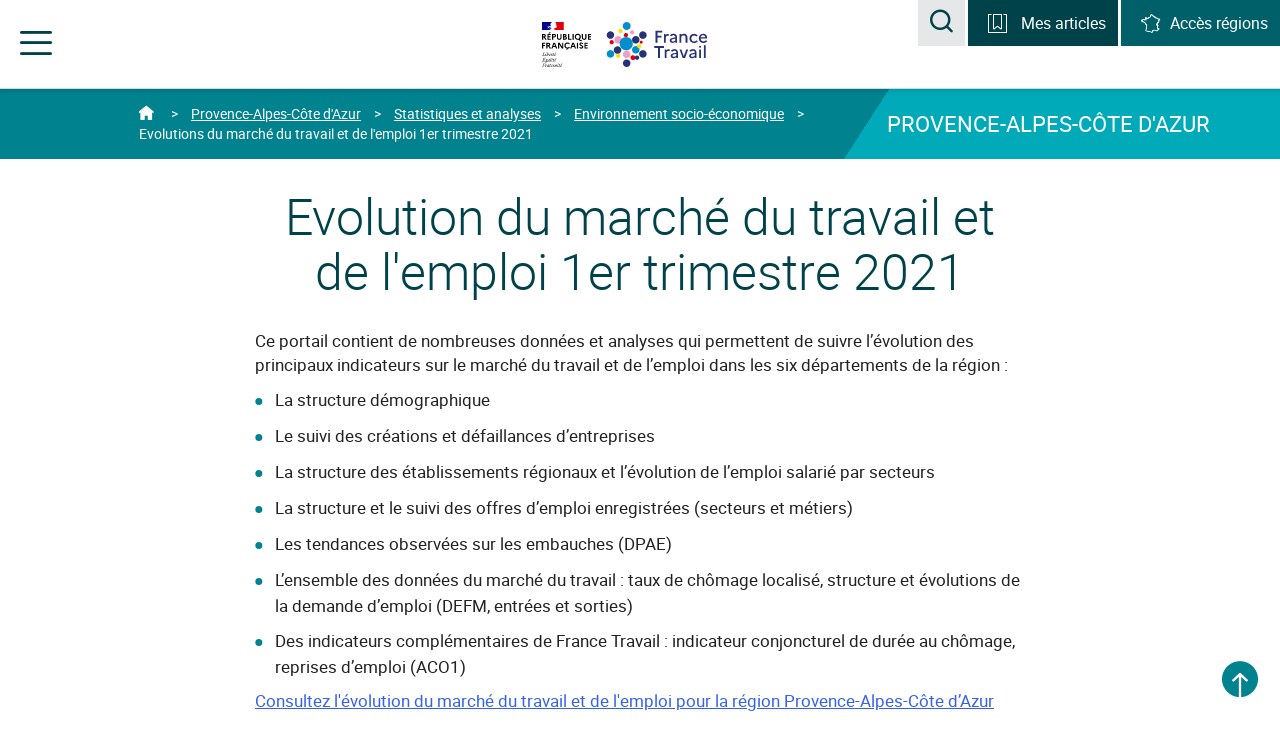

--- FILE ---
content_type: text/html;charset=UTF-8
request_url: https://www.francetravail.org/regions/provence-alpes-cote-d-azur/statistiques-analyses/environnement-socio-economique/evolutions-du-marche-du-travail-et-de-lemploi-1er-trimestre-2021.html
body_size: 14144
content:
<!DOCTYPE html>
<html class="formvalidation" lang="fr">
    <head>
        <meta http-equiv="Content-Type" content="text/html; charset=utf-8" />
        <link rel="canonical" href="/regions/provence-alpes-cote-d-azur/statistiques-analyses/environnement-socio-economique/evolutions-du-marche-du-travail-et-de-lemploi-1er-trimestre-2021.html"> 
	        <meta name="google-site-verification" content="40ymbOpwlzz9pM31LSPxSHjWz_Ufqq0dDQDwwF4eaQQ" />
        <meta http-equiv="X-UA-Compatible" content="IE=edge">
        <meta name="viewport" content="width=device-width, initial-scale=1">
     	<link rel="icon" href="/modules/pr012-cmspeorg-templatesSet-regional/img/favicon/favicon.ico">
     	
     	<!-- Favicon -->
        <link rel="apple-touch-icon" sizes="57x57"  href="/modules/pr012-cmspeorg-templatesSet-regional/img/favicon/apple-touch-icon-57x57.png">
        <link rel="apple-touch-icon" sizes="60x60" href="/modules/pr012-cmspeorg-templatesSet-regional/img/favicon/apple-touch-icon-60x60.png">
        <link rel="apple-touch-icon" sizes="72x72"  href="/modules/pr012-cmspeorg-templatesSet-regional/img/favicon/apple-touch-icon-72x72.png">
        <link rel="apple-touch-icon" sizes="76x76" href="/modules/pr012-cmspeorg-templatesSet-regional/img/favicon/apple-touch-icon-76x76.png">
        <link rel="apple-touch-icon" sizes="114x114" href="/modules/pr012-cmspeorg-templatesSet-regional/img/favicon/apple-touch-icon-114x114.png">
        <link rel="apple-touch-icon" sizes="120x120"  href="/modules/pr012-cmspeorg-templatesSet-regional/img/favicon/apple-touch-icon-120x120.png">
        <link rel="apple-touch-icon" sizes="144x144" href="/modules/pr012-cmspeorg-templatesSet-regional/img/favicon/apple-touch-icon-144x144.png">
        <link rel="apple-touch-icon" sizes="152x152" href="/modules/pr012-cmspeorg-templatesSet-regional/img/favicon/apple-touch-icon-152x152.png">
        <link rel="apple-touch-icon" sizes="180x180" href="/modules/pr012-cmspeorg-templatesSet-regional/img/favicon/apple-touch-icon-180x180.png">
        <link rel="icon" type="image/png" sizes="32x32" href="/modules/pr012-cmspeorg-templatesSet-regional/img/favicon/favicon-32x32.png">
        <link rel="icon" type="image/png" sizes="194x194" href="/modules/pr012-cmspeorg-templatesSet-regional/img/favicon/favicon-194x194.png">
        <link rel="icon" type="image/png" sizes="96x96" href="/modules/pr012-cmspeorg-templatesSet-regional/img/favicon/favicon-96x96.png">
        <link rel="icon" type="image/png" sizes="192x192" href="/modules/pr012-cmspeorg-templatesSet-regional/img/favicon/android-chrome-192x192.png">
        <link rel="icon" type="image/png" sizes="16x16" href="/modules/pr012-cmspeorg-templatesSet-regional/img/favicon/favicon-16x16.png">
        <link rel="manifest" href="/modules/pr012-cmspeorg-templatesSet-regional/img/favicon/manifest.json">
        <link rel="mask-icon" color="#5bbad5" href="/modules/pr012-cmspeorg-templatesSet-regional/img/favicon/safari-pinned-tab.svg">
        <link rel="shortcut icon" href="/modules/pr012-cmspeorg-templatesSet-regional/img/favicon/favicon.ico">

        <meta name="msapplication-TileColor" content="#da532c">
        <meta name="msapplication-TileImage" content="/modules/pr012-cmspeorg-templatesSet-regional/img/favicon/mstile-144x144.png">
        <meta name="msapplication-config" content="/modules/pr012-cmspeorg-templatesSet-regional/img/favicon/browserconfig.xml">
        <meta name="theme-color" content="#ffffff">
     
        










<!-- CSS -->
        




<!-- Inclure la librairie TagCommander -->
        
<script type="text/javascript" src="./ruxitagentjs_ICA15789NPRTUVXfqrux_10325251103172537.js" data-dtconfig="app=d492f3386a79d020|coo=1|cors=1|owasp=1|featureHash=ICA15789NPRTUVXfqrux|srsr=10000|rdnt=1|uxrgce=1|cuc=feikm4qw|mel=100000|expw=1|dpvc=1|lastModification=1768922644399|tp=500,50,0|srbbv=2|agentUri=./ruxitagentjs_ICA15789NPRTUVXfqrux_10325251103172537.js|reportUrl=https://bf95196pdg.bf.dynatrace.com/bf|rid=RID_-1513718419|rpid=-724139430|domain=francetravail.org" data-config='{"revision":1768922644399,"beaconUri":"https:\/\/bf95196pdg.bf.dynatrace.com\/bf","agentUri":".\/ruxitagentjs_ICA15789NPRTUVXfqrux_10325251103172537.js","environmentId":"feikm4qw","modules":"ICA15789NPRTUVXfqrux"}' data-envconfig='{"tracestateKeyPrefix":"337c6026-ce3ba1e0"}' data-appconfig='{"app":"d492f3386a79d020"}'></script><script type="application/json" id="jahia-data-ctx">{"contextPath":"","lang":"fr","uilang":"fr","siteUuid":"e654e02b-8cf7-4ac4-bd21-8abbe6efddfe","wcag":true,"ckeCfg":""}</script>
<script type="application/json" id="jahia-data-ck">{"path":"/modules/ckeditor/javascript/","lng":"fr_FR"}</script>
<link id="staticAssetCSS0" rel="stylesheet" href="/generated-resources/d4fd9aab333c3f8053396a17f3091d8.min.css" media="screen" type="text/css"/>
<script id="staticAssetJavascript0" src="/generated-resources/a9fcf9a0a2a64cbd5b6db33fd57535c6.min.js"  ></script>
<script type="text/javascript">
            <!--
            var srcImage = '/files/live/sites/peorg/files/images/Logos/ajax-loader.gif';
            //-->
        </script>
    
<script type="text/javascript">
<!--
	var favoriteArticleCountMsg = 'Mes articles';
	var urlNode  = '/regions/provence-alpes-cote-d-azur/Bloc-article-favori/menu-mes-articles';
    var nCookieFavorisAgeInNbDays  = 365;
//-->
</script>

<script>
        		$(function () {
        		  $('[data-toggle="tooltip"]').tooltip()
        		})
        	</script>  
    	
<script type="application/json" id="jahia-data-aggregatedjs">{"scripts":["/modules/pr012-cmspeorg-templatesSet-regional/javascript/jquery/jquery-1.12.4.min.js","/modules/pr012-cmspeorg-templatesSet-regional/javascript/jquery/jquery.actual.min.js","/modules/pr012-cmspeorg-templatesSet-regional/javascript/bootstrap.js","/modules/pr012-cmspeorg-templatesSet-regional/javascript/bootstrap-accessibility.js","/modules/pr012-cmspeorg-templatesSet-regional/javascript/modernizr-custom.js","/modules/pr012-cmspeorg-templatesSet-regional/javascript/2017-pole-emploi-org.js","/modules/pr012-cmspeorg-templatesSet-regional/javascript/ie10-viewport-bug-workaround.js","/modules/pr012-cmspeorg-templatesSet-regional/javascript/jquery/jquery.validate.min.js","/modules/pr012-cmspeorg-templatesSet-regional/javascript/messages_fr.min.js","/modules/pr012-cmspeorg-templatesSet-regional/javascript/validate.js","/modules/pr012-cmspeorg-templatesSet-regional/javascript/selectize_pe.js","/modules/jmc-view/javascript/local/jmv-utils_1.0.js","/modules/pr012-cmspeorg-module/javascript/recherche/peorg.searchArticle-1.3.js","/modules/pr012-cmspeorg-module/javascript/formulaire/blockSpecialsChar.js","/modules/pr012-cmspeorg-module/javascript/jquery.cookie-1.4.1.min.js","/modules/pr012-cmspeorg-module/javascript/article/peorg.favoriteArticle-1.5.js","/modules/pr012-cmspeorg-module/javascript/carte-region.js"]}</script>

<script type="text/javascript" src="/modules/CsrfServlet"></script>
</head>
    <body class="pe-org">
        	<a href="#PopinMenu" data-toggle="modal" data-target="#PopinMenu" class="skip-link sr-only sr-only-focusable"> Accéder au menu</a>
        	<a href="#contents" class="skip-link sr-only sr-only-focusable"> Accéder au contenu principal</a>
        	<a href="#footer" class="skip-link sr-only sr-only-focusable"> Accéder au pied de page</a>
        	<header id="header" class="container-fluid header" role="banner">
                    <div class="container">
                        <div class="header-logo text-center">
                            <div class="nav-logo republic">
	<img src="/files/live/sites/peorg/files/images/Logos/header-logo2021-marianne.svg" alt="République Française - Liberté Égalité Fraternité"></div><a onclick=""
			   href="/accueil/" class="nav-logo"  title="Retourner à l'accueil de francetravail.org">
			<img src="/files/live/sites/peorg/files/images/Logos/logo-pe-org-2021.svg" alt="francetravail.org"></a></div>
                        <div class="header-right">
                            <ul class="search-block list-unstyled list-inline">
                                <li class="visible-lg-inline-block"> 



<div>
        <form class="navbar-form" role="search" name="searchForm" id="searchForm" action="/accueil/resultats-de-recherche.html">
            <div class="form-group">
                <div class="input-group">
                    <label for="recherche" class="sr-only">Rechercher une information, une statistique</label>
                    <input id="recherche" name="motRechercher" maxlength="60" class="recherche with-icon"
                           type="text" placeholder="Rechercher une information, une statistique..."/>
                    <span id="hint-recherche" class="icon-info" aria-hidden="true" tabindex="0" data-tooltip=""
                          data-container="body" data-placement="auto"
                          data-original-title="Saisie de 60 caractères maximum" data-tooltip-assoc="false">
                                    <span class="sr-only">Saisie de 60 caractères maximum</span>
                    </span>
                </div>
            </div>
            <button type="submit" class="btn btn-default" id="btnRecherche" name="btRecherche">
                <span class="icon-search" aria-hidden="true"></span>
                <span class="sr-only">Rechercher une information, une statistique</span>
            </button>
        </form>
    </div></li>
                                <li class="search-modal hidden-lg">
                                	<span class="role-search">
	                                    <button type="submit" class="btn-reset btn-search" data-toggle="modal" data-target="#modal-recherche">
	                                        <span class="icon-search" aria-hidden="true"></span>
	                                        <span class="sr-only">Acceder à la recherche</span>
	                                    </button>
	                                </span>
                                </li>
                                <li class="article-block hidden-xs">
                                


<button id="favoriteArticlesHeaderButton"
        type="button"
        onclick=""
        class="btn-reset dropdown-toggle"
        data-toggle="dropdown"
        data-click="true"
        aria-expanded="false"
        aria-controls="dropdown-articles">
        </button>

    <div id="dropdown-articles" class="dropdown-menu"></div></li>
                                <li class="article-block access-region hidden-xs">
                                	<button type="button" class="btn-reset dropdown-toggle" data-toggle="dropdown" data-click="true" aria-expanded="false" aria-controls="dropdown-regions">
    <span class="icon-france" aria-hidden="true"></span><span class="hidden-md hidden-sm" >Accès régions</span>
</button>
<div class="dropdown-menu" id="dropdown-regions">
	<ul class="list-unstyled">
		     <li class="media media-link">
  <span class="media-left"><span class="icon-arrow" aria-hidden="true"></span></span>
  <span class="media-body">
		<a onclick="javascipt:(function(){tc_vars={'chapters':['header','R_peorg-paca'],'name':'acces_Auvergne-Rhone-Alpes','type':'navigation','level2':''};if(window.tC){window.tC.event.tag();} else {window.tagEnAttente= window.tagEnAttente||[];window.tagEnAttente.push(window.tc_vars);window.tagEnAttente.push(JSON.parse(JSON.stringify(tc_vars))); tc_vars.type = ''}})();" 
			href= "/regions/auvergne-rhone-alpes/">Auvergne-Rhône-Alpes</a>
		</span>
</li><li class="media media-link">
  <span class="media-left"><span class="icon-arrow" aria-hidden="true"></span></span>
  <span class="media-body">
		<a onclick="javascipt:(function(){tc_vars={'chapters':['header','R_peorg-paca'],'name':'acces_Bourgogne-Franche-Comte','type':'navigation','level2':''};if(window.tC){window.tC.event.tag();} else {window.tagEnAttente= window.tagEnAttente||[];window.tagEnAttente.push(window.tc_vars);window.tagEnAttente.push(JSON.parse(JSON.stringify(tc_vars))); tc_vars.type = ''}})();" 
			href= "/regions/bourgogne-franche-comte/">Bourgogne-Franche-Comté</a>
		</span>
</li><li class="media media-link">
  <span class="media-left"><span class="icon-arrow" aria-hidden="true"></span></span>
  <span class="media-body">
		<a onclick="javascipt:(function(){tc_vars={'chapters':['header','R_peorg-paca'],'name':'acces_Bretagne','type':'navigation','level2':''};if(window.tC){window.tC.event.tag();} else {window.tagEnAttente= window.tagEnAttente||[];window.tagEnAttente.push(window.tc_vars);window.tagEnAttente.push(JSON.parse(JSON.stringify(tc_vars))); tc_vars.type = ''}})();" 
			href= "/regions/bretagne/">Bretagne</a>
		</span>
</li><li class="media media-link">
  <span class="media-left"><span class="icon-arrow" aria-hidden="true"></span></span>
  <span class="media-body">
		<a onclick="javascipt:(function(){tc_vars={'chapters':['header','R_peorg-paca'],'name':'acces_Centre-Val-de-Loire','type':'navigation','level2':''};if(window.tC){window.tC.event.tag();} else {window.tagEnAttente= window.tagEnAttente||[];window.tagEnAttente.push(window.tc_vars);window.tagEnAttente.push(JSON.parse(JSON.stringify(tc_vars))); tc_vars.type = ''}})();" 
			href= "/regions/centre-val-de-loire/">Centre-Val-de-Loire</a>
		</span>
</li><li class="media media-link">
  <span class="media-left"><span class="icon-arrow" aria-hidden="true"></span></span>
  <span class="media-body">
		<a onclick="javascipt:(function(){tc_vars={'chapters':['header','R_peorg-paca'],'name':'acces_Grand-Est','type':'navigation','level2':''};if(window.tC){window.tC.event.tag();} else {window.tagEnAttente= window.tagEnAttente||[];window.tagEnAttente.push(window.tc_vars);window.tagEnAttente.push(JSON.parse(JSON.stringify(tc_vars))); tc_vars.type = ''}})();" 
			href= "/regions/grand-est/">Grand-Est</a>
		</span>
</li><li class="media media-link">
  <span class="media-left"><span class="icon-arrow" aria-hidden="true"></span></span>
  <span class="media-body">
		<a onclick="javascipt:(function(){tc_vars={'chapters':['header','R_peorg-paca'],'name':'acces_Guadeloupe & Iles du Nord','type':'navigation','level2':''};if(window.tC){window.tC.event.tag();} else {window.tagEnAttente= window.tagEnAttente||[];window.tagEnAttente.push(window.tc_vars);window.tagEnAttente.push(JSON.parse(JSON.stringify(tc_vars))); tc_vars.type = ''}})();" 
			href= "/regions/guadeloupe/">Guadeloupe & Iles du Nord</a>
		</span>
</li><li class="media media-link">
  <span class="media-left"><span class="icon-arrow" aria-hidden="true"></span></span>
  <span class="media-body">
		<a onclick="javascipt:(function(){tc_vars={'chapters':['header','R_peorg-paca'],'name':'acces_Hauts-de-France','type':'navigation','level2':''};if(window.tC){window.tC.event.tag();} else {window.tagEnAttente= window.tagEnAttente||[];window.tagEnAttente.push(window.tc_vars);window.tagEnAttente.push(JSON.parse(JSON.stringify(tc_vars))); tc_vars.type = ''}})();" 
			href= "/regions/hauts-de-france/">Hauts-de-France</a>
		</span>
</li><li class="media media-link">
  <span class="media-left"><span class="icon-arrow" aria-hidden="true"></span></span>
  <span class="media-body">
		<a onclick="javascipt:(function(){tc_vars={'chapters':['header','R_peorg-paca'],'name':'acces_Ile-de-France','type':'navigation','level2':''};if(window.tC){window.tC.event.tag();} else {window.tagEnAttente= window.tagEnAttente||[];window.tagEnAttente.push(window.tc_vars);window.tagEnAttente.push(JSON.parse(JSON.stringify(tc_vars))); tc_vars.type = ''}})();" 
			href= "/regions/ile-de-france/">Ile-de-France</a>
		</span>
</li><li class="media media-link">
  <span class="media-left"><span class="icon-arrow" aria-hidden="true"></span></span>
  <span class="media-body">
		<a onclick="javascipt:(function(){tc_vars={'chapters':['header','R_peorg-paca'],'name':'acces_Normandie','type':'navigation','level2':''};if(window.tC){window.tC.event.tag();} else {window.tagEnAttente= window.tagEnAttente||[];window.tagEnAttente.push(window.tc_vars);window.tagEnAttente.push(JSON.parse(JSON.stringify(tc_vars))); tc_vars.type = ''}})();" 
			href= "/regions/normandie/">Normandie</a>
		</span>
</li><li class="media media-link">
  <span class="media-left"><span class="icon-arrow" aria-hidden="true"></span></span>
  <span class="media-body">
		<a onclick="javascipt:(function(){tc_vars={'chapters':['header','R_peorg-paca'],'name':'acces_Nouvelle-Aquitaine','type':'navigation','level2':''};if(window.tC){window.tC.event.tag();} else {window.tagEnAttente= window.tagEnAttente||[];window.tagEnAttente.push(window.tc_vars);window.tagEnAttente.push(JSON.parse(JSON.stringify(tc_vars))); tc_vars.type = ''}})();" 
			href= "/regions/nouvelle-aquitaine/">Nouvelle-Aquitaine</a>
		</span>
</li><li class="media media-link">
  <span class="media-left"><span class="icon-arrow" aria-hidden="true"></span></span>
  <span class="media-body">
		<a onclick="javascipt:(function(){tc_vars={'chapters':['header','R_peorg-paca'],'name':'acces_Occitanie','type':'navigation','level2':''};if(window.tC){window.tC.event.tag();} else {window.tagEnAttente= window.tagEnAttente||[];window.tagEnAttente.push(window.tc_vars);window.tagEnAttente.push(JSON.parse(JSON.stringify(tc_vars))); tc_vars.type = ''}})();" 
			href= "/regions/occitanie/">Occitanie</a>
		</span>
</li><li class="media media-link">
  <span class="media-left"><span class="icon-arrow" aria-hidden="true"></span></span>
  <span class="media-body">
		<a onclick="javascipt:(function(){tc_vars={'chapters':['header','R_peorg-paca'],'name':'acces_Pays-de-la-Loire','type':'navigation','level2':''};if(window.tC){window.tC.event.tag();} else {window.tagEnAttente= window.tagEnAttente||[];window.tagEnAttente.push(window.tc_vars);window.tagEnAttente.push(JSON.parse(JSON.stringify(tc_vars))); tc_vars.type = ''}})();" 
			href= "/regions/pays-de-la-loire/">Pays-de-la-Loire</a>
		</span>
</li><li class="media media-link">
  <span class="media-left"><span class="icon-arrow" aria-hidden="true"></span></span>
  <span class="media-body">
		<a onclick="javascipt:(function(){tc_vars={'chapters':['header','R_peorg-paca'],'name':'acces_Provence-Alpes-Cote d Azur','type':'navigation','level2':''};if(window.tC){window.tC.event.tag();} else {window.tagEnAttente= window.tagEnAttente||[];window.tagEnAttente.push(window.tc_vars);window.tagEnAttente.push(JSON.parse(JSON.stringify(tc_vars))); tc_vars.type = ''}})();" 
			href= "/regions/provence-alpes-cote-d-azur/">Provence-Alpes-Côte d'Azur</a>
		</span>
</li></ul>
</div></li>
                            </ul>
                            <nav class="wrapper-menu" id="navigation" role="navigation">  
                                <div role="heading" aria-level="1" class="sr-only">Menu de navigation</div>
		<button type="button" class="nav-trigger btn-reset" aria-expanded="false" aria-controls="nav-menu">
		    <span class="icon-menu" aria-hidden="true"></span>
		    <span class="icon-croix" aria-hidden="true"></span>
		    <span class="sr-only">Menu</span>
		</button>
		<ul id="nav-menu" class="nav-menu">
			<li>
    <button onclick=""
				 type="button" class="btn-reset subnav-trigger" aria-controls="nav-submenu-d9ffa7af-920c-4dc4-8833-b4c724243eb6" aria-expanded="false" data-location="/regions/provence-alpes-cote-d-azur/france-travail.html">France Travail</button>
	    <div class="nav-submenu" id="nav-submenu-d9ffa7af-920c-4dc4-8833-b4c724243eb6">
        <div class="container">
	        <button type="button" class="btn-reset back-trigger hidden-lg">
		        <span class="icon-fleche-menu" aria-hidden="true"></span>
		        <span class="sr-only"> Fermer le sous-menu France Travail</span>
	        </button>
        	<span role="heading" aria-level="2" class="h3">France Travail</span>
           	<ul class="row list-unstyled">
            	<li class="col-sm-5 col-md-3">
            	<p>À la découverte de France Travail, son action et ses expertises au service de l’emploi sur l’ensemble du territoire.</p>
                <div class="media media-link">
                    <span class="media-left">
                        <span class="icon-arrow" aria-hidden="true"></span>
                    </span>
                    <span class="media-body">
					    <a onclick=""
					                   href="/regions/provence-alpes-cote-d-azur/france-travail.html" title="Découvrir la rubrique&nbsp;France Travail">Découvrir la rubrique</a>
						    </span>
                </div>
        		</li>
           	    <li class="col-sm-7 col-md-4 col-gutter">
                        <ul class="list-unstyled">
                            <li class="media media-link">
                                <span class="media-left"><span class="icon-arrow" aria-hidden="true"></span></span>
<span class="media-body">
	<a onclick=""
				href="/regions/provence-alpes-cote-d-azur/acteurs-de-lemploi/en-direct-des-territoires.html" target="_blank">
				En direct des territoires</a>
		</span></li>
                            <li class="media media-link">
                                <span class="media-left"><span class="icon-arrow" aria-hidden="true"></span></span>
<span class="media-body">
	<a onclick=""
				href="/regions/provence-alpes-cote-d-azur/acteurs-de-lemploi/secteurs-et-metiers.html" target="_blank">
				Secteurs et métiers</a>
		</span></li>
                            <li class="media media-link">
                                <span class="media-left"><span class="icon-arrow" aria-hidden="true"></span></span>
<span class="media-body">
	<a onclick=""
				href="/regions/provence-alpes-cote-d-azur/acteurs-de-lemploi/union-europeenne.html" target="_blank">
				Union européenne</a>
		</span></li>
                            <li class="media media-link">
                                <span class="media-left"><span class="icon-arrow" aria-hidden="true"></span></span>
<span class="media-body">
	<a onclick=""
				href="/regions/provence-alpes-cote-d-azur/espace-presse.html" target="_blank">
				Espace Presse</a>
		</span></li>
                            <li class="media media-link">
                                <span class="media-left"><span class="icon-arrow" aria-hidden="true"></span></span>
<span class="media-body">
	<a onclick= ""
		           href="/regions/provence-alpes-cote-d-azur/france-travail/innover-pour-une-inclusion-durable.html">Innover pour une inclusion durable</a>
		</span></li>
                            </ul>
                            </li>
               	<li class="col-sm-12 col-md-5 block-icon">
	<p class="h4" role="heading" aria-level="3">chiffre-clé</p>
	 <p>
	 	<span class="counter"><span class="icon-tete" aria-hidden="true"></span><span class="counter-number">4 600</span>
	 	</span>
	 	Professionnels au service de l’emploi</p>
	<ul class="list-unstyled">
	    	<li class="media media-link">
	    		<span class="media-left">
	    			<span class="icon-arrow" aria-hidden="true"></span>
	    		</span>
	    		<span class="media-body"><a href='/regions/provence-alpes-cote-d-azur/espace-presse/infographies/nous-connaitre.html?type=article'
												title="En savoir plus sur&nbsp;Nombre de collaborateurs&nbsp;(nouvelle fenêtre)"
												target=_blank>Nous connaître</a>
					</span>
				</li>
	    </ul>
	</li></ul>
        </div>
    </div>
    </li><li>
    <button onclick=""
				 type="button" class="btn-reset subnav-trigger" aria-controls="nav-submenu-dfcbf481-1cb1-47cc-8b96-1c0a47c78e7d" aria-expanded="false" data-location="/regions/provence-alpes-cote-d-azur/statistiques-analyses.html">Statistiques et analyses</button>
	    <div class="nav-submenu" id="nav-submenu-dfcbf481-1cb1-47cc-8b96-1c0a47c78e7d">
        <div class="container">
	        <button type="button" class="btn-reset back-trigger hidden-lg">
		        <span class="icon-fleche-menu" aria-hidden="true"></span>
		        <span class="sr-only"> Fermer le sous-menu Statistiques et analyses</span>
	        </button>
        	<span role="heading" aria-level="2" class="h3">Statistiques et analyses</span>
           	<ul class="row list-unstyled">
            	<li class="col-sm-5 col-md-3">
            	<p>Chiffres du marché du travail, portraits socio-économique des territoires, besoins en main-d’œuvre des entreprises... Retrouvez toutes les statistiques et analyses de l’emploi en Provence-Alpes-Côte d'Azur.</p>
                <div class="media media-link">
                    <span class="media-left">
                        <span class="icon-arrow" aria-hidden="true"></span>
                    </span>
                    <span class="media-body">
					    <a onclick=""
					                   href="/regions/provence-alpes-cote-d-azur/statistiques-analyses.html" title="Découvrir la rubrique&nbsp;Statistiques et analyses">Découvrir la rubrique</a>
						    </span>
                </div>
        		</li>
           	    <li class="col-sm-7 col-md-4 col-gutter">
                        <ul class="list-unstyled">
                            <li class="media media-link">
                                <span class="media-left"><span class="icon-arrow" aria-hidden="true"></span></span>
<span class="media-body">
	<a onclick= ""
		           href="/regions/provence-alpes-cote-d-azur/statistiques-analyses/demandeurs-demploi.html">Demandeurs d'emploi</a>
		</span></li>
                            <li class="media media-link">
                                <span class="media-left"><span class="icon-arrow" aria-hidden="true"></span></span>
<span class="media-body">
	<a onclick= ""
		           href="/regions/provence-alpes-cote-d-azur/statistiques-analyses/entreprises.html">Entreprises</a>
		</span></li>
                            <li class="media media-link">
                                <span class="media-left"><span class="icon-arrow" aria-hidden="true"></span></span>
<span class="media-body">
	<a onclick= ""
		           href="/regions/provence-alpes-cote-d-azur/statistiques-analyses/environnement-socio-economique.html">Environnement socio-économique</a>
		</span></li>
                            <li class="media media-link">
                                <span class="media-left"><span class="icon-arrow" aria-hidden="true"></span></span>
<span class="media-body">
	<a onclick= ""
		           href="/regions/provence-alpes-cote-d-azur/statistiques-analyses/contactez-nous.html">contactez-nous</a>
		</span></li>
                            </ul>
                            </li>
               	<li class="col-sm-12 col-md-5 block-icon">
	<p class="h4" role="heading" aria-level="3">chiffre-clé</p>
	 <p>
	 	<span class="counter"><span class="icon-payment" aria-hidden="true"></span><span class="counter-number">3,6</span>
	 	</span>
	 	milliards d’euros d’allocations versées aux demandeurs d’emploi (au 31 décembre 2024)</p>
	<ul class="list-unstyled">
	    	<li class="media media-link">
	    		<span class="media-left">
	    			<span class="icon-arrow" aria-hidden="true"></span>
	    		</span>
	    		<span class="media-body"><a href='/regions/provence-alpes-cote-d-azur/espace-presse/infographies/lindemnisation--les-chiffres-cles-de-la-region-provence-alpes-cote-dazur.html?type=article'
												title="En savoir plus sur&nbsp;Montant des allocations versées aux demandeurs d'emploi&nbsp;(nouvelle fenêtre)"
												target=_blank>L'indemnisation</a>
					</span>
				</li>
	    </ul>
	</li></ul>
        </div>
    </div>
    </li><li>
    <button onclick=""
				 type="button" class="btn-reset subnav-trigger" aria-controls="nav-submenu-9fa491c5-e49b-4a4c-8c83-a5edd599d812" aria-expanded="false" data-location="/regions/provence-alpes-cote-d-azur/acteurs-de-lemploi.html">Acteurs de l’emploi</button>
	    <div class="nav-submenu" id="nav-submenu-9fa491c5-e49b-4a4c-8c83-a5edd599d812">
        <div class="container">
	        <button type="button" class="btn-reset back-trigger hidden-lg">
		        <span class="icon-fleche-menu" aria-hidden="true"></span>
		        <span class="sr-only"> Fermer le sous-menu Acteurs de l’emploi</span>
	        </button>
        	<span role="heading" aria-level="2" class="h3">Acteurs de l’emploi</span>
           	<ul class="row list-unstyled">
            	<li class="col-sm-5 col-md-3">
            	<p>France Travail agit au cœur d’un vaste écosystème que nous contribuons à fédérer autour d’un même mot d’ordre : faciliter le retour à l’emploi.</p>
                <div class="media media-link">
                    <span class="media-left">
                        <span class="icon-arrow" aria-hidden="true"></span>
                    </span>
                    <span class="media-body">
					    <a onclick=""
					                   href="/regions/provence-alpes-cote-d-azur/acteurs-de-lemploi.html" title="Découvrir la rubrique&nbsp;Acteurs de l’emploi">Découvrir la rubrique</a>
						    </span>
                </div>
        		</li>
           	    <li class="col-sm-7 col-md-4 col-gutter">
                        <ul class="list-unstyled">
                            <li class="media media-link">
                                <span class="media-left"><span class="icon-arrow" aria-hidden="true"></span></span>
<span class="media-body">
	<a onclick= ""
		           href="/regions/provence-alpes-cote-d-azur/acteurs-de-lemploi/en-direct-des-territoires.html">En direct des territoires</a>
		</span></li>
                            <li class="media media-link">
                                <span class="media-left"><span class="icon-arrow" aria-hidden="true"></span></span>
<span class="media-body">
	<a onclick= ""
		           href="/regions/provence-alpes-cote-d-azur/acteurs-de-lemploi/secteurs-et-metiers.html">Secteurs et métiers</a>
		</span></li>
                            <li class="media media-link">
                                <span class="media-left"><span class="icon-arrow" aria-hidden="true"></span></span>
<span class="media-body">
	<a onclick= ""
		           href="/regions/provence-alpes-cote-d-azur/acteurs-de-lemploi/union-europeenne.html">Union européenne</a>
		</span></li>
                            </ul>
                            </li>
               	<li class="col-sm-12 col-md-5 block-icon">
	<p class="h4" role="heading" aria-level="3">chiffre-clé</p>
	 <p>
	 	<span class="counter"><span class="icon-carte" aria-hidden="true"></span><span class="counter-number">61</span>
	 	</span>
	 	agences dans la région Provence-Alpes-Côte d'Azur </p>
	<ul class="list-unstyled">
	    	<li class="media media-link">
	    		<span class="media-left">
	    			<span class="icon-arrow" aria-hidden="true"></span>
	    		</span>
	    		<span class="media-body"><a href='/regions/provence-alpes-cote-d-azur/espace-presse/infographies/nous-connaitre.html?type=article'
												title="En savoir plus sur&nbsp;Agences France Travail&nbsp;(nouvelle fenêtre)"
												target=_blank>Nous connaître</a>
					</span>
				</li>
	    </ul>
	</li></ul>
        </div>
    </div>
    </li><li>
    <button onclick=""
				 type="button" class="btn-reset subnav-trigger" aria-controls="nav-submenu-7d6c8551-fb0a-4257-9914-c9c4828a5c2b" aria-expanded="false" data-location="/regions/provence-alpes-cote-d-azur/travailler-a-francetravail.html">Nous rejoindre</button>
	    <div class="nav-submenu" id="nav-submenu-7d6c8551-fb0a-4257-9914-c9c4828a5c2b">
        <div class="container">
	        <button type="button" class="btn-reset back-trigger hidden-lg">
		        <span class="icon-fleche-menu" aria-hidden="true"></span>
		        <span class="sr-only"> Fermer le sous-menu Nous rejoindre</span>
	        </button>
        	<span role="heading" aria-level="2" class="h3">Nous rejoindre</span>
           	<ul class="row list-unstyled">
            	<li class="col-sm-5 col-md-3">
            	<p>France Travail a pour objectif de mieux accompagner les demandeurs d'emploi dans leur recherche mais aussi aider les entreprises à recruter en offrant un service plus personnalisé, une simplification des démarches et une intensification des services.</p>
                <div class="media media-link">
                    <span class="media-left">
                        <span class="icon-arrow" aria-hidden="true"></span>
                    </span>
                    <span class="media-body">
					    <a onclick=""
					                   href="/regions/provence-alpes-cote-d-azur/travailler-a-francetravail.html" title="Découvrir la rubrique&nbsp;Nous rejoindre">Découvrir la rubrique</a>
						    </span>
                </div>
        		</li>
           	    <li class="col-sm-7 col-md-4 col-gutter">
                        <ul class="list-unstyled">
                            <li class="media media-link">
                                <span class="media-left"><span class="icon-arrow" aria-hidden="true"></span></span>
<span class="media-body">
	<a onclick=""
				href="/regions/provence-alpes-cote-d-azur/travailler-a-francetravail/garantir-la-performance-operatio.html?type=article" >
				Engagements</a>
		</span></li>
                            <li class="media media-link">
                                <span class="media-left"><span class="icon-arrow" aria-hidden="true"></span></span>
<span class="media-body">
	<a onclick=""
				href="/regions/provence-alpes-cote-d-azur/travailler-a-francetravail/une-richesse-dexpertises-et-dopp.html?type=article" >
				Métiers</a>
		</span></li>
                            <li class="media media-link">
                                <span class="media-left"><span class="icon-arrow" aria-hidden="true"></span></span>
<span class="media-body">
	<a onclick=""
				href="/regions/provence-alpes-cote-d-azur/travailler-a-francetravail/pourquoi-pas-vous.html?type=article" >
				Nous rejoindre</a>
		</span></li>
                            <li class="media media-link">
                                <span class="media-left">
    <span class="icon-arrow" aria-hidden="true"></span>
</span>
<span class="media-body">
	<a onclick=""
			           href="http://recrute.pole-emploi.org" target="_blank"  >
				        Nos offres d&#039;emploi</a>
			</span></li>
                            </ul>
                            </li>
               	<li class="col-sm-12 col-md-5 block-icon">
	<p class="h4" role="heading" aria-level="3">chiffre-clé</p>
	 <p>
	 	<span class="counter"><span class="icon-formation" aria-hidden="true"></span><span class="counter-number">1,9</span>
	 	</span>
	 	millions, c'est le nombre d'heures de formation réalisées au bénéfice des agents en 2019, en vue d’améliorer en permanence notre performance opérationnelle et sociale.</p>
	</li></ul>
        </div>
    </div>
    </li><li class="visible-xs">
	<button type="button" data-location="http://www.google.fr" class="btn-reset subnav-trigger" aria-controls="nav-submenu-6" aria-expanded="false">Accès régions</button>
    <div class="nav-submenu" id="nav-submenu-6">
        <div class="container">
			<button type="button" class="btn-reset back-trigger hidden-lg" aria-label="Fermer le sous-menu Accès régions">
				<span class="icon-fleche-menu" aria-hidden="true"></span><span class="sr-only"></span>
			</button>
			<span class="h3" role="heading" aria-level="2">Accès régions</span>
			<ul class="list-unstyled">
			<li class="media media-link">
  <span class="media-left"><span class="icon-arrow" aria-hidden="true"></span></span>
  <span class="media-body">
		<a onclick="javascipt:(function(){tc_vars={'chapters':['header','R_peorg-paca'],'name':'acces_Auvergne-Rhone-Alpes','type':'navigation','level2':''};if(window.tC){window.tC.event.tag();} else {window.tagEnAttente= window.tagEnAttente||[];window.tagEnAttente.push(window.tc_vars);window.tagEnAttente.push(JSON.parse(JSON.stringify(tc_vars))); tc_vars.type = ''}})();" 
			href= "/regions/auvergne-rhone-alpes/">Auvergne-Rhône-Alpes</a>
		</span>
</li><li class="media media-link">
  <span class="media-left"><span class="icon-arrow" aria-hidden="true"></span></span>
  <span class="media-body">
		<a onclick="javascipt:(function(){tc_vars={'chapters':['header','R_peorg-paca'],'name':'acces_Bourgogne-Franche-Comte','type':'navigation','level2':''};if(window.tC){window.tC.event.tag();} else {window.tagEnAttente= window.tagEnAttente||[];window.tagEnAttente.push(window.tc_vars);window.tagEnAttente.push(JSON.parse(JSON.stringify(tc_vars))); tc_vars.type = ''}})();" 
			href= "/regions/bourgogne-franche-comte/">Bourgogne-Franche-Comté</a>
		</span>
</li><li class="media media-link">
  <span class="media-left"><span class="icon-arrow" aria-hidden="true"></span></span>
  <span class="media-body">
		<a onclick="javascipt:(function(){tc_vars={'chapters':['header','R_peorg-paca'],'name':'acces_Bretagne','type':'navigation','level2':''};if(window.tC){window.tC.event.tag();} else {window.tagEnAttente= window.tagEnAttente||[];window.tagEnAttente.push(window.tc_vars);window.tagEnAttente.push(JSON.parse(JSON.stringify(tc_vars))); tc_vars.type = ''}})();" 
			href= "/regions/bretagne/">Bretagne</a>
		</span>
</li><li class="media media-link">
  <span class="media-left"><span class="icon-arrow" aria-hidden="true"></span></span>
  <span class="media-body">
		<a onclick="javascipt:(function(){tc_vars={'chapters':['header','R_peorg-paca'],'name':'acces_Centre-Val-de-Loire','type':'navigation','level2':''};if(window.tC){window.tC.event.tag();} else {window.tagEnAttente= window.tagEnAttente||[];window.tagEnAttente.push(window.tc_vars);window.tagEnAttente.push(JSON.parse(JSON.stringify(tc_vars))); tc_vars.type = ''}})();" 
			href= "/regions/centre-val-de-loire/">Centre-Val-de-Loire</a>
		</span>
</li><li class="media media-link">
  <span class="media-left"><span class="icon-arrow" aria-hidden="true"></span></span>
  <span class="media-body">
		<a onclick="javascipt:(function(){tc_vars={'chapters':['header','R_peorg-paca'],'name':'acces_Grand-Est','type':'navigation','level2':''};if(window.tC){window.tC.event.tag();} else {window.tagEnAttente= window.tagEnAttente||[];window.tagEnAttente.push(window.tc_vars);window.tagEnAttente.push(JSON.parse(JSON.stringify(tc_vars))); tc_vars.type = ''}})();" 
			href= "/regions/grand-est/">Grand-Est</a>
		</span>
</li><li class="media media-link">
  <span class="media-left"><span class="icon-arrow" aria-hidden="true"></span></span>
  <span class="media-body">
		<a onclick="javascipt:(function(){tc_vars={'chapters':['header','R_peorg-paca'],'name':'acces_Guadeloupe & Iles du Nord','type':'navigation','level2':''};if(window.tC){window.tC.event.tag();} else {window.tagEnAttente= window.tagEnAttente||[];window.tagEnAttente.push(window.tc_vars);window.tagEnAttente.push(JSON.parse(JSON.stringify(tc_vars))); tc_vars.type = ''}})();" 
			href= "/regions/guadeloupe/">Guadeloupe & Iles du Nord</a>
		</span>
</li><li class="media media-link">
  <span class="media-left"><span class="icon-arrow" aria-hidden="true"></span></span>
  <span class="media-body">
		<a onclick="javascipt:(function(){tc_vars={'chapters':['header','R_peorg-paca'],'name':'acces_Hauts-de-France','type':'navigation','level2':''};if(window.tC){window.tC.event.tag();} else {window.tagEnAttente= window.tagEnAttente||[];window.tagEnAttente.push(window.tc_vars);window.tagEnAttente.push(JSON.parse(JSON.stringify(tc_vars))); tc_vars.type = ''}})();" 
			href= "/regions/hauts-de-france/">Hauts-de-France</a>
		</span>
</li><li class="media media-link">
  <span class="media-left"><span class="icon-arrow" aria-hidden="true"></span></span>
  <span class="media-body">
		<a onclick="javascipt:(function(){tc_vars={'chapters':['header','R_peorg-paca'],'name':'acces_Ile-de-France','type':'navigation','level2':''};if(window.tC){window.tC.event.tag();} else {window.tagEnAttente= window.tagEnAttente||[];window.tagEnAttente.push(window.tc_vars);window.tagEnAttente.push(JSON.parse(JSON.stringify(tc_vars))); tc_vars.type = ''}})();" 
			href= "/regions/ile-de-france/">Ile-de-France</a>
		</span>
</li><li class="media media-link">
  <span class="media-left"><span class="icon-arrow" aria-hidden="true"></span></span>
  <span class="media-body">
		<a onclick="javascipt:(function(){tc_vars={'chapters':['header','R_peorg-paca'],'name':'acces_Normandie','type':'navigation','level2':''};if(window.tC){window.tC.event.tag();} else {window.tagEnAttente= window.tagEnAttente||[];window.tagEnAttente.push(window.tc_vars);window.tagEnAttente.push(JSON.parse(JSON.stringify(tc_vars))); tc_vars.type = ''}})();" 
			href= "/regions/normandie/">Normandie</a>
		</span>
</li><li class="media media-link">
  <span class="media-left"><span class="icon-arrow" aria-hidden="true"></span></span>
  <span class="media-body">
		<a onclick="javascipt:(function(){tc_vars={'chapters':['header','R_peorg-paca'],'name':'acces_Nouvelle-Aquitaine','type':'navigation','level2':''};if(window.tC){window.tC.event.tag();} else {window.tagEnAttente= window.tagEnAttente||[];window.tagEnAttente.push(window.tc_vars);window.tagEnAttente.push(JSON.parse(JSON.stringify(tc_vars))); tc_vars.type = ''}})();" 
			href= "/regions/nouvelle-aquitaine/">Nouvelle-Aquitaine</a>
		</span>
</li><li class="media media-link">
  <span class="media-left"><span class="icon-arrow" aria-hidden="true"></span></span>
  <span class="media-body">
		<a onclick="javascipt:(function(){tc_vars={'chapters':['header','R_peorg-paca'],'name':'acces_Occitanie','type':'navigation','level2':''};if(window.tC){window.tC.event.tag();} else {window.tagEnAttente= window.tagEnAttente||[];window.tagEnAttente.push(window.tc_vars);window.tagEnAttente.push(JSON.parse(JSON.stringify(tc_vars))); tc_vars.type = ''}})();" 
			href= "/regions/occitanie/">Occitanie</a>
		</span>
</li><li class="media media-link">
  <span class="media-left"><span class="icon-arrow" aria-hidden="true"></span></span>
  <span class="media-body">
		<a onclick="javascipt:(function(){tc_vars={'chapters':['header','R_peorg-paca'],'name':'acces_Pays-de-la-Loire','type':'navigation','level2':''};if(window.tC){window.tC.event.tag();} else {window.tagEnAttente= window.tagEnAttente||[];window.tagEnAttente.push(window.tc_vars);window.tagEnAttente.push(JSON.parse(JSON.stringify(tc_vars))); tc_vars.type = ''}})();" 
			href= "/regions/pays-de-la-loire/">Pays-de-la-Loire</a>
		</span>
</li><li class="media media-link">
  <span class="media-left"><span class="icon-arrow" aria-hidden="true"></span></span>
  <span class="media-body">
		<a onclick="javascipt:(function(){tc_vars={'chapters':['header','R_peorg-paca'],'name':'acces_Provence-Alpes-Cote d Azur','type':'navigation','level2':''};if(window.tC){window.tC.event.tag();} else {window.tagEnAttente= window.tagEnAttente||[];window.tagEnAttente.push(window.tc_vars);window.tagEnAttente.push(JSON.parse(JSON.stringify(tc_vars))); tc_vars.type = ''}})();" 
			href= "/regions/provence-alpes-cote-d-azur/">Provence-Alpes-Côte d'Azur</a>
		</span>
</li></ul>
		 </div>
	</div>
</li><script type="text/javascript">

//     var favoriteArticleCountMsg = 'Mes articles';

</script>

<li class="visible-xs">
    <a id="favoriteArticlesHeaderResponsive"
        href="/accueil/mes-articles.html"
        class="article-link">
        </a>
</li></ul><ul class="fixed-block navbar-right" role="presentation">
	<li class="search-modal">
		<span class="role-search">
	    	<button type="submit" class="btn-reset btn-search" data-toggle="modal" data-target="#modal-recherche">
	    	<span class="icon-search" aria-hidden="true"></span>
	    	<span class="sr-only">
	    	Faire une recherche</span></button>
    	</span>
 	</li>
</ul></nav>
                        </div>
                    </div>
                </header>
                <div class="modal fade modal-recherche" id="modal-recherche" tabindex="-1" role="dialog">
                    <div class="modal-dialog" role="dialog">
                        <div class="modal-content">
                            <div class="modal-header">
                                <button type="button" class="btn close" data-dismiss="modal" aria-label="Fermer la recherche">
                                    <span class="icon-croix" aria-hidden="true"></span>
                                    <span class="sr-only">Fermer la recherche</span>
                                </button>
                            </div>
                            <div class="modal-body">
                                



<div>
        <form class="navbar-form" role="search" name="searchForm" id="searchForm" action="/accueil/resultats-de-recherche.html">
            <div class="form-group">
                <div class="input-group">
                    <label for="recherche" class="sr-only">Rechercher une information, une statistique</label>
                    <input id="recherche" name="motRechercher" maxlength="60" class="recherche with-icon"
                           type="text" placeholder="Rechercher une information, une statistique..."/>
                    <span id="hint-recherche" class="icon-info" aria-hidden="true" tabindex="0" data-tooltip=""
                          data-container="body" data-placement="auto"
                          data-original-title="Saisie de 60 caractères maximum" data-tooltip-assoc="false">
                                    <span class="sr-only">Saisie de 60 caractères maximum</span>
                    </span>
                </div>
            </div>
            <button type="submit" class="btn btn-default" id="btnRecherche" name="btRecherche">
                <span class="icon-search" aria-hidden="true"></span>
                <span class="sr-only">Rechercher une information, une statistique</span>
            </button>
        </form>
    </div></div>
                        </div>
                    </div>
                </div>
    		<main class="main" id="contents" role="main">

  <div class="container-fluid with-bg-blue-light breadcrumb-region">
	<div class="media container">
		<div class="media-body media-middle hidden-xs">
			<nav aria-label="fil d'Ariane" role="navigation">
				<ol class="breadcrumb">
					<li class="home-link">
						<a href="/accueil/" title="Retourner à l'accueil de francetravail.org">
   <span class="icon-accueil" aria-hidden="true"></span>
   <span class="sr-only">home</span>
</a></li>
					<li typeof="ListItem" property="itemListElement">
										<a href="/regions/provence-alpes-cote-d-azur/" typeof="WebPage" property="item"> 
											Provence-Alpes-Côte d'Azur</a>
									</li>							
								<li typeof="ListItem" property="itemListElement">
										<a href="/regions/provence-alpes-cote-d-azur/statistiques-analyses.html" typeof="WebPage" property="item"> 
											Statistiques et analyses</a>
									</li>							
								<li typeof="ListItem" property="itemListElement">
										<a href="/regions/provence-alpes-cote-d-azur/statistiques-analyses/environnement-socio-economique.html" typeof="WebPage" property="item"> 
											Environnement socio-économique</a>
									</li>							
								<li class="active">
										Evolutions du marché du travail et de l'emploi 1er trimestre 2021</li>
								</ol>
			</nav>
		</div>
		<div class="media-right media-middle">
            <div class="block-title-region">
                <p class="t22">Provence-Alpes-Côte d'Azur</p>
            </div>
        </div>
	</div>
</div><div class="container-wrapper">

  <div class="article">
	<div class="container container-article">
	    <h1 class="t50 text-center">Evolution du marché du travail et de l'emploi 1er trimestre 2021</h1>
	   <p>Ce portail contient de nombreuses donn&eacute;es et analyses qui permettent de suivre l&rsquo;&eacute;volution des principaux indicateurs sur le march&eacute;&nbsp;du travail et de l&rsquo;emploi dans les six d&eacute;partements de la r&eacute;gion :</p>

<ul class="dot-list list-unstyled">
	<li>La structure d&eacute;mographique &nbsp; &nbsp;</li>
	<li>Le suivi des cr&eacute;ations et d&eacute;faillances d&rsquo;entreprises</li>
	<li>La structure des &eacute;tablissements r&eacute;gionaux et l&rsquo;&eacute;volution de l&rsquo;emploi salari&eacute; par secteurs</li>
	<li>La structure et le suivi des offres d&rsquo;emploi enregistr&eacute;es (secteurs et m&eacute;tiers)</li>
	<li>Les tendances observ&eacute;es sur les embauches (DPAE)</li>
	<li>L&rsquo;ensemble des donn&eacute;es du march&eacute; du travail : taux de ch&ocirc;mage localis&eacute;, structure et &eacute;volutions de la demande d&rsquo;emploi (DEFM, entr&eacute;es et sorties)</li>
	<li>Des indicateurs compl&eacute;mentaires de France Travail&nbsp;: indicateur conjoncturel de dur&eacute;e au ch&ocirc;mage, reprises d&rsquo;emploi (ACO1)</li>
</ul>

<p><a href="/files/live/sites/peorg-paca/files/documents/Statistiques%20%26%20analyses/Environnement%20socio-economique/Evolutions%20du%20marche%20du%20travail%20et%20de%20l'emploi/Evolutions_du_marche_du_travail_et_de_emploi_en_region_Provence-Alpes-Cote_d_Azur_1T_2021.pdf" title="Evolutions_du_marche_du_travail_et_de_emploi_en_region_Provence-Alpes-Cote_d_Azur_1T_2021....">Consultez l&#39;&eacute;volution du march&eacute;&nbsp;du travail et de l&#39;emploi&nbsp;pour la r&eacute;gion Provence-Alpes-C&ocirc;te d&rsquo;Azur</a></p></div>
</div>
<div class="container-fluid with-bg-gray">
   <div class="container block-map">
       <div class="map-container">
           <div class="row">
               <div class="col-sm-6">
                   <div class="text-container">
                       <div id="region-title" class="region-label-title">Provence-Alpes-Côte d'Azur</div>
                       <div class="region-label" id="region-title1"></div>
                       <div class="region-value" id="region-nb1"></div>
                       <div class="region-label" id="region-title2"></div>
                       <div class="region-value" id="region-nb2"></div>
                       <div class="region-label" id="region-title3"></div>
                       <div class="region-value" id="region-nb3"></div>
                       <div class="region-label" id="region-title4"></div>
                       <div class="region-value" id="region-nb4"></div>
                   </div>
                   <div class="media">
                       <span class="media-left"><span class="icon-hand-push" aria-hidden="true"></span></span>
                       <span class="media-body"><i>Cliquez sur un département pour plus d'informations</i></span>
                   </div>
               </div>
              
               <div class="col-sm-6">
					<svg id="map-region" xmlns="http://www.w3.org/2000/svg" viewBox="0 0 496.5 464.81" 
					 	data-name="Provence-Alpes-Côte d'Azur" 
						data-title1=""
						data-nb1=""
						data-title2=""
						data-nb2=""
						data-title3=""
						data-nb3=""
						data-title4=""
						data-nb4="">
<!-- 					 may be here, abdel -->
						 <path id="departement4" data-name="Alpes-de-Haute-Provence" data-nb1="" data-nb2="" data-nb3="" data-nb4="" class="cls-1" d="M229.5,212.7l-14.4,3.4l-2.4,0.6l-5.8,0.2l-10.3,11.4l5.4,13.1l-3,7.3l9,12.7l-4.1,6,l8.2,2.4l14.8,14.6l12.7,0.4l6.4-4.3l9.7,11.8l24.5-20.6l14.2,8.6l3-8.4l23.4-0.9l7.3-3.7l-3-6.2l12.5-9.2l12.7,1.7l-16.8-18.7,l-10.3-20.6l4.7-12.9l14.8-16.5l-0.4-0.4l4.5-11.8l-9.5-13.1l5.4-4.5l3.2-14.2l-14.4,8l-21.9,24.7l-26.7-8.2l-9,10.1l-1.7,9.2,l-8.4-11l-8.2,1.9l-12.7,9.7l-3.4,20.8l-9.5-2.8l8.4,11.8L229.5,212.7z"/><path id="departement6" data-name="Alpes-Maritimes" data-nb1="" data-nb2="" data-nb3="" data-nb4="" class="cls-1" d="M342.7,185l-14.8,16.5l-4.7,12.9l10.3,20.6l16.8,18.7l-12.7-1.7l-12.5,9.2l3,6.2l-7.3,3.7,l13.3,6.9l4.1,13.3l13.5,6.4l-1.9,6.9l5.4,9.7l5.6-9.9l14-6.7l2.4-9.9l35-19.1l1.1-17.4l15-20.8L433,220l-9.7-12.7l-28.6,10.3,l-22.1-11.8l-15-3L342.7,185z"/><path id="departement13" data-name="Bouches-du-Rhône" data-nb1="" data-nb2="" data-nb3="" data-nb4="" class="cls-1" d="M72.3,315.7l-9.2,14.4l34.4,1.1l4.9,5.8l-1.3,6.9l8.8,1.9l23.4-2.6l-5.2-5.6l3-6l6.7,0.4,l11,13.3l32-3.7l9.5,21.1l23.4,5.8l6.7-1.9l0.2,0.2l1.1-8l6-4.7l-5.4-15.3l2.8-6.4l6.7-1.1l-13.5-21.9l4.9-12.7l8-2.1l-4.7-9.2l0,0,l-16.1,10.1l-7.7,0.6l-29-11.4l-8.4,1.5l-11-5.6l-13.1-13.8l-25.1-7.1l-9.5,10.1l-4.7,25.6l-7.7-2.1l-10.3,11.6l2.6,6.4L72.3,315.7z"/><path id="departement5" data-name="Hautes-Alpes" data-nb1="" data-nb2="" data-nb3="" data-nb4="" class="cls-1" d="M289.4,82.9l-18.9-8.4l-3.7,9.2l4.3,9.9l10.5,7.5l-0.9,14.2l-7.5-2.6l-30.5,9.2l-2.1,6.7,l-13.1,3l-2.4,7.5l-0.9,8l-14,0.9l-6,16.3l7.3,5.4l-6,6.2l-10.1-3.4l-7.7,12l3.7,6.7l24.1,13.5l-0.4,11.4l14.4-3.4l9,2.6l-8.4-11.8,l9.5,2.8l3.4-20.8l12.7-9.7l8.2-1.9l8.4,11l1.7-9.2l9-10.1l26.7,8.2l21.9-24.7l14.4-8l0.2-0.4l0.2-0.2l4.5-5.2l8.6,0.2l-9.2-22.6,l-14.6-0.9l-12.5-8L321,88l-6.7-0.2L309,75.1h-0.2l-14.6,3L289.4,82.9z"/><path id="departement83" data-name="Var" data-nb1="" data-nb2="" data-nb3="" data-nb4="" class="cls-1" d="M334.1,278l-13.3-6.9l-23.4,0.9l-3,8.4l-14.2-8.6l-24.5,20.6l-9.7-11.8l-6.4,4.3l-12.7-0.4,l-0.4,0.9l4.7,9.2l-8,2.1l-4.9,12.7l13.5,21.9l-6.7,1.1l-2.8,6.4l5.4,15.3l-6,4.7l-1.1,8l14.8,8.6l-0.6,6.9l21.5-6.2l14.2,3.9,l2.8,6.9l4.9-13.5l17.8,3l0.2-6.7l13.8-3.2l6.4-6l9,0.9l5.4-12.9l-8.6-4.1l15-19.6l12.9-1.7l4.9-8.6l-5.4-9.7l1.9-6.9l-13.5-6.4,L334.1,278z"/><path id="departement84" data-name="Vaucluse" data-nb1="" data-nb2="" data-nb3="" data-nb4="" class="cls-1" d="M104.8,208.4l6.4,10.7l0.4,13.3l15.3,15.5l-11,11.8l25.1,7.1l13.1,13.8l11,5.6l8.4-1.5,l29,11.4l7.7-0.6l16.1-10.1l0.4-0.9L212,269.9l-8.2-2.4l4.1-6l-9-12.7l3-7.3l-5.4-13.1L184,223l-0.2-7.1l-22.6-1.9l-1.3-13.8l-6,5.2,l-5.8-3.4l-21.1,9.5l-8.4-10.3l-14.2-1.7L104.8,208.4z"/></svg>               
				</div>
           </div>
       </div>
         <div class="collapse-container">
	        <div class="collapse" id="collapseRegion-btn-departement4" aria-expanded="true" style="">
		<div class="text-container">
		<p><a href="/files/live/sites/peorg-paca/files/documents/Statistiques%20%26%20analyses/Environnement%20socio-economique/Evolutions%20du%20marche%20du%20travail%20et%20de%20l'emploi/EetS_Evolutions_du_marche_du_travail_et_de_l_emploi_dans_les_Alpes-de-Haute_Provence_au_1T_2021.pdf" title="EetS_Evolutions_du_marche_du_travail_et_de_l_emploi_dans_les_Alpes-de-Haute_Provence_au_1T...">Evolutions du march&eacute; du travail et de l&#39;emploi dans les Alpes-de-Haute-Provence au 1T 2021</a></p>
</div>
	</div><div class="collapse" id="collapseRegion-btn-departement6" aria-expanded="true" style="">
		<div class="text-container">
		<p><a href="/files/live/sites/peorg-paca/files/documents/Statistiques%20%26%20analyses/Environnement%20socio-economique/Evolutions%20du%20marche%20du%20travail%20et%20de%20l'emploi/EetS_Evolutions_du_marche_du_travail_et_de_l_emploi_dans_les_Alpes-Maritimes_au_1T_2021.pdf" title="EetS_Evolutions_du_marche_du_travail_et_de_l_emploi_dans_les_Alpes-Maritimes_au_1T_2021.pd...">Evolutions du march&eacute; du travail et de l&#39;emploi dans les Alpes-Maritimes au 1T 2021</a></p>
</div>
	</div><div class="collapse" id="collapseRegion-btn-departement13" aria-expanded="true" style="">
		<div class="text-container">
		<p><a href="/files/live/sites/peorg-paca/files/documents/Statistiques%20%26%20analyses/Environnement%20socio-economique/Evolutions%20du%20marche%20du%20travail%20et%20de%20l'emploi/EetS_Evolutions_du_marche_du_travail_et_de_l_emploi_dans_les_Bouches_du_Rhone_au_1T_2021.pdf" title="EetS_Evolutions_du_marche_du_travail_et_de_l_emploi_dans_les_Bouches_du_Rhone_au_1T_2021.p...">Evolutions du march&eacute; du travail et de l&#39;emploi dans les Bouches-du-Rh&ocirc;ne au 1T 2021</a></p>
</div>
	</div><div class="collapse" id="collapseRegion-btn-departement5" aria-expanded="true" style="">
		<div class="text-container">
		<p><a href="/files/live/sites/peorg-paca/files/documents/Statistiques%20%26%20analyses/Environnement%20socio-economique/Evolutions%20du%20marche%20du%20travail%20et%20de%20l'emploi/EetS_Evolutions_du_marche_du_travail_et_de_l_emploi_dans_les_Hautes_Alpes_au_1T_2021.pdf" title="EetS_Evolutions_du_marche_du_travail_et_de_l_emploi_dans_les_Hautes_Alpes_au_1T_2021.pdf...">Evolutions du march&eacute; du travail et de l&#39;emploi dans les Hautes Alpes au 1T 2021</a></p>
</div>
	</div><div class="collapse" id="collapseRegion-btn-departement83" aria-expanded="true" style="">
		<div class="text-container">
		<p><a href="/files/live/sites/peorg-paca/files/documents/Statistiques%20%26%20analyses/Environnement%20socio-economique/Evolutions%20du%20marche%20du%20travail%20et%20de%20l'emploi/EetS_Evolutions_du_marche_du_travail_et_de_l_emploi_dans_le_Var_au_1T_2021.pdf" title="EetS_Evolutions_du_marche_du_travail_et_de_l_emploi_dans_le_Var_au_1T_2021.pdf...">Evolutions du march&eacute; du travail et de l&#39;emploi dans le Var au 1T 2021</a></p>
</div>
	</div><div class="collapse" id="collapseRegion-btn-departement84" aria-expanded="true" style="">
		<div class="text-container">
		<p><a href="/files/live/sites/peorg-paca/files/documents/Statistiques%20%26%20analyses/Environnement%20socio-economique/Evolutions%20du%20marche%20du%20travail%20et%20de%20l'emploi/EetS_Evolutions_du_marche_du_travail_et_de_l_emploi_en_Vaucluse_au_1T_2021.pdf" title="EetS_Evolutions_du_marche_du_travail_et_de_l_emploi_en_Vaucluse_au_1T_2021.pdf...">Evolutions du march&eacute; du travail et de l&#39;emploi en Vaucluse au 1T 2021</a></p>
</div>
	</div></div>
   </div>
</div></div></main><footer role="contentinfo" class="footer" id="footer">
            <div class="container-fluid with-bg-blue-medium">
                <div class="container">
                 <h2 class="sr-only">Suivez-nous</h2>
                    <div class="row">
                        <div class="col-sm-6 col-xs-12">
	                        <div class="block-newsletter with-bg-blue-light">
	                        	<h2 class="t35 t-bold">Inscrivez-vous à notre Newsletter</h2>
<p>Vous souhaitez mieux connaître les tendances du marché du travail ? Nous vous proposons Le Fil de l’emploi, votre rendez-vous mensuel sur l'actualité de l'emploi. </p>
<div class="media media-link">
		<span class="media-left"><span class="icon-arrow" aria-hidden="true"></span></span>
		<span class="media-body">
			<a onclick=""
				          href="https://www.pole-emploi.org/accueil/abonnez-vous-a-notre-newsletter.html" title ="Je m'inscris &nbsp;(nouvelle fenêtre)" target=_blank>
					Je m'inscris</a>
				</span>
	</div>
<p class="t11">Conformément à la loi informatique et libertés du 6 janvier 1978, les informations recueillies ci-dessus sont nécessaires au traitement de votre demande. Vous disposez d'un droit d'accès, d'opposition et de rectification des informations vous concernant auprès de France Travail Interlocuteur Informatique et Libertés, TSA n°70011, 92894 Nanterre Cedex 9. France Travail s'engage à ne pas communiquer vos informations à des fins commerciales à ses partenaires.</p></div>
                        </div>
                        <div class="col-sm-6 col-xs-12 block-social">
                            <h2 class="t35">Sites France Travail</h2>
<ul class="list-unstyled">
	<li>
		<a onclick=""
		           href="https://www.francetravail.fr/region/provence-alpes-cote-d-azur/"
		           target=_blank title="francetravail.fr&nbsp;(nouvelle fenêtre)">
		    francetravail.fr</a>
					•
			</li> 
	<li>
		<a onclick=""
		           href="http://statistiques.pole-emploi.org/bmo"
		           target=_blank title="Métiers porteurs&nbsp;(nouvelle fenêtre)">
		    Métiers porteurs</a>
					•
			</li> 
	<li>
		<a onclick=""
		           href="http://www.emploi-store.fr/portail/accueil"
		           target=_blank title="Emploi store&nbsp;(nouvelle fenêtre)">
		    Emploi store</a>
					•
			</li> 
	<li>
		<a onclick=""
		           href="https://www.francetravail.fr/region/provence-alpes-cote-d-azur/les-visages-de-lemploi.html"
		           target=_blank title="Les visages de l'emploi&nbsp;(nouvelle fenêtre)">
		    Les visages de l'emploi</a></li> 
	</ul><h2 class="t35">Réseaux sociaux</h2>
<ul class="list-unstyled list-icon">
    <li>
	<a onclick=""
		    href="https://twitter.com/FTravail_PACA" title="Retrouvez-nous sur&nbsp;X&nbsp;(nouvelle fenêtre)" target="_blank">
			<span class="icon-twitter" aria-hidden="true"></span></a>
		</li><li>
	<a onclick=""
		    href="https://www.linkedin.com/groups/13980798/" title="Retrouvez-nous sur&nbsp;Linkedin&nbsp;(nouvelle fenêtre)" target="_blank">
			<span class="icon-linkedin" aria-hidden="true"></span></a>
		</li><li>
	<a onclick=""
		    href="https://www.pole-emploi.fr/region/provence-alpes-cote-d-azur/candidat-1/services-et-conseils/rejoignez-nous-sur-facebook.html" title="Retrouvez-nous sur&nbsp;Facebook&nbsp;(nouvelle fenêtre)" target="_blank">
			<span class="icon-facebook" aria-hidden="true"></span></a>
		</li><li>
	<a onclick=""
		    href="https://www.youtube.com/user/Poleemploi" title="Retrouvez-nous sur&nbsp;Youtube&nbsp;(nouvelle fenêtre)" target="_blank">
			<span class="icon-youtube" aria-hidden="true"></span></a>
		</li><li>
	<a onclick=""
		    href="https://www.instagram.com/francetravail/?igsh=NGVhN2U2NjQ0Yg%3D%3D" title="Retrouvez-nous sur&nbsp;Instagram&nbsp;(nouvelle fenêtre)" target="_blank">
			<span class="icon-article-instagram" aria-hidden="true"></span></a>
		</li><li>
	<a href="/regions/provence-alpes-cote-d-azur/fluxRss/peorgfluxrss.flux.rss" title="Abonnez-nous à nos flux RSS&nbsp;(nouvelle fenêtre)" target="_blank">
		<span class="icon-rss" aria-hidden="true"></span> 
		<span class="sr-only">Abonnez-nous à nos flux RSS</span>
	</a>
</li></ul></div>
                        <div class="col-sm-12 col-xs-12 block-copyright" > 
                            <p class="copyright">
                                <abbr title="Copyright">©</abbr>
                                FRANCE TRAVAIL 2026</p>
                            <ul class="list-unstyled">
                            	<li><a onclick=""
		           href="/accueil/acteurs-de-lemploi/appel-a-projet/expertises-et-creativite--associ.html?type=article"
		           >
		    Appels à projets</a>
					•
			</li> 
	<li><a onclick=""
		           href="http://www.bo-pole-emploi.org/bulletinsofficiels/home.html"
		           target=_blank title="Bulletins officiels&nbsp;(nouvelle fenêtre)">
		    Bulletins officiels</a>
					•
			</li> 
	<li><a onclick=""
		           href="/accueil/plan-du-site.html"
		           >
		    Plan du site</a>
					•
			</li> 
	<li><a onclick=""
		           href="/accueil/informations-legales.html"
		           >
		    Informations légales</a>
					•
			</li> 
	<li><a onclick=""
		           href="/accueil/contactez-nous.html"
		           >
		    Nous contacter</a>
					•
			</li> 
	<li><a onclick=""
		           href="/francetravail/le-dispositif-lanceur-dalerte-a-france-travail.html?type=article"
		           >
		    Lanceur d'alerte</a>
					•
			</li><li>
	     <a  href='/accueil/aide-accessibilite.html'
		           title="Pole-emploi.org a obtenu le label e-accessible du RGAA niveau 1 sur 5 (niveau légale : 4) : déclaration de conformité">
		    		 Aide et accessibilité</a>
		
		<a class="img-right" href='/accueil/aide-accessibilite.html' title="Pole-emploi.org a obtenu le label e-accessible du RGAA niveau 1 sur 5 (niveau légale : 4) : déclaration de conformité"> 
	   		<img src="/files/live/sites/peorg/files/images/Logos/logo-accessibilite.jpg" alt=""></a> 
   </li></ul>
                        </div>
                    </div>
                </div>
            </div>
        </footer>
    	<button type="button" class="btn btn-default btn-icon-only link-top">
                <i class="icon-arrow-top" aria-hidden="true"></i>
                <span class="sr-only">
                    Remonter en haut de page</span>
            </button>
    	
<script type="text/javascript" src="https://cdn.tagcommander.com/4714/tc_PeOrg_31.js" async></script>
</body>
</html>

--- FILE ---
content_type: text/css;charset=UTF-8
request_url: https://www.francetravail.org/generated-resources/d4fd9aab333c3f8053396a17f3091d8.min.css
body_size: 44988
content:
/*!
 * Bootstrap v3.3.7 (http://getbootstrap.com)
 * Copyright 2011-2016 Twitter, Inc.
 * Licensed under MIT (https://github.com/twbs/bootstrap/blob/master/LICENSE)
 *//*! normalize.css v3.0.3 | MIT License | github.com/necolas/normalize.css */html{font-family:sans-serif;-webkit-text-size-adjust:100%;-ms-text-size-adjust:100%}body{margin:0}article,aside,details,figcaption,figure,footer,header,hgroup,main,menu,nav,section,summary{display:block}audio,canvas,progress,video{display:inline-block;vertical-align:baseline}audio:not([controls]){display:none;height:0}[hidden],template{display:none}a{background-color:transparent}a:active,a:hover{outline:0}abbr[title]{border-bottom:1px dotted}b,strong{font-weight:700}dfn{font-style:italic}h1{margin:.67em 0;font-size:2em}mark{color:#000;background:#ff0}small{font-size:80%}sub,sup{position:relative;font-size:75%;line-height:0;vertical-align:baseline}sup{top:-.5em}sub{bottom:-.25em}img{border:0}svg:not(:root){overflow:hidden}figure{margin:1em 40px}hr{height:0;-webkit-box-sizing:content-box;-moz-box-sizing:content-box;box-sizing:content-box}pre{overflow:auto}code,kbd,pre,samp{font-family:monospace,monospace;font-size:1em}button,input,optgroup,select,textarea{margin:0;font:inherit;color:inherit}button{overflow:visible}button,select{text-transform:none}button,html input[type=button],input[type=reset],input[type=submit]{-webkit-appearance:button;cursor:pointer}button[disabled],html input[disabled]{cursor:default}button::-moz-focus-inner,input::-moz-focus-inner{padding:0;border:0}input{line-height:normal}input[type=checkbox],input[type=radio]{-webkit-box-sizing:border-box;-moz-box-sizing:border-box;box-sizing:border-box;padding:0}input[type=number]::-webkit-inner-spin-button,input[type=number]::-webkit-outer-spin-button{height:auto}input[type=search]{-webkit-box-sizing:content-box;-moz-box-sizing:content-box;box-sizing:content-box;-webkit-appearance:textfield}input[type=search]::-webkit-search-cancel-button,input[type=search]::-webkit-search-decoration{-webkit-appearance:none}fieldset{padding:.35em .625em .75em;margin:0 2px;border:1px solid silver}legend{padding:0;border:0}textarea{overflow:auto}optgroup{font-weight:700}table{border-spacing:0;border-collapse:collapse}td,th{padding:0}/*! Source: https://github.com/h5bp/html5-boilerplate/blob/master/src/css/main.css */@media print{*,:after,:before{color:#000!important;text-shadow:none!important;background:0 0!important;-webkit-box-shadow:none!important;box-shadow:none!important}a,a:visited{text-decoration:underline}a[href]:after{content:" (" attr(href) ")"}abbr[title]:after{content:" (" attr(title) ")"}a[href^="javascript:"]:after,a[href^="#"]:after{content:""}blockquote,pre{border:1px solid #999;page-break-inside:avoid}thead{display:table-header-group}img,tr{page-break-inside:avoid}img{max-width:100%!important}h2,h3,p{orphans:3;widows:3}h2,h3{page-break-after:avoid}.navbar{display:none}.btn>.caret,.dropup>.btn>.caret{border-top-color:#000!important}.label{border:1px solid #000}.table{border-collapse:collapse!important}.table td,.table th{background-color:#fff!important}.table-bordered td,.table-bordered th{border:1px solid #ddd!important}}@font-face{font-family:'Glyphicons Halflings';src:url(../modules/pr012-cmspeorg-templatesSet-regional/css/../fonts/glyphicons-halflings-regular.eot);src:url(../modules/pr012-cmspeorg-templatesSet-regional/css/../fonts/glyphicons-halflings-regular.eot?#iefix) format('embedded-opentype'),url(../modules/pr012-cmspeorg-templatesSet-regional/css/../fonts/glyphicons-halflings-regular.woff2) format('woff2'),url(../modules/pr012-cmspeorg-templatesSet-regional/css/../fonts/glyphicons-halflings-regular.woff) format('woff'),url(../modules/pr012-cmspeorg-templatesSet-regional/css/../fonts/glyphicons-halflings-regular.ttf) format('truetype'),url(../modules/pr012-cmspeorg-templatesSet-regional/css/../fonts/glyphicons-halflings-regular.svg#glyphicons_halflingsregular) format('svg')}.glyphicon{position:relative;top:1px;display:inline-block;font-family:'Glyphicons Halflings';font-style:normal;font-weight:400;line-height:1;-webkit-font-smoothing:antialiased;-moz-osx-font-smoothing:grayscale}.glyphicon-asterisk:before{content:"\002a"}.glyphicon-plus:before{content:"\002b"}.glyphicon-eur:before,.glyphicon-euro:before{content:"\20ac"}.glyphicon-minus:before{content:"\2212"}.glyphicon-cloud:before{content:"\2601"}.glyphicon-envelope:before{content:"\2709"}.glyphicon-pencil:before{content:"\270f"}.glyphicon-glass:before{content:"\e001"}.glyphicon-music:before{content:"\e002"}.glyphicon-search:before{content:"\e003"}.glyphicon-heart:before{content:"\e005"}.glyphicon-star:before{content:"\e006"}.glyphicon-star-empty:before{content:"\e007"}.glyphicon-user:before{content:"\e008"}.glyphicon-film:before{content:"\e009"}.glyphicon-th-large:before{content:"\e010"}.glyphicon-th:before{content:"\e011"}.glyphicon-th-list:before{content:"\e012"}.glyphicon-ok:before{content:"\e013"}.glyphicon-remove:before{content:"\e014"}.glyphicon-zoom-in:before{content:"\e015"}.glyphicon-zoom-out:before{content:"\e016"}.glyphicon-off:before{content:"\e017"}.glyphicon-signal:before{content:"\e018"}.glyphicon-cog:before{content:"\e019"}.glyphicon-trash:before{content:"\e020"}.glyphicon-home:before{content:"\e021"}.glyphicon-file:before{content:"\e022"}.glyphicon-time:before{content:"\e023"}.glyphicon-road:before{content:"\e024"}.glyphicon-download-alt:before{content:"\e025"}.glyphicon-download:before{content:"\e026"}.glyphicon-upload:before{content:"\e027"}.glyphicon-inbox:before{content:"\e028"}.glyphicon-play-circle:before{content:"\e029"}.glyphicon-repeat:before{content:"\e030"}.glyphicon-refresh:before{content:"\e031"}.glyphicon-list-alt:before{content:"\e032"}.glyphicon-lock:before{content:"\e033"}.glyphicon-flag:before{content:"\e034"}.glyphicon-headphones:before{content:"\e035"}.glyphicon-volume-off:before{content:"\e036"}.glyphicon-volume-down:before{content:"\e037"}.glyphicon-volume-up:before{content:"\e038"}.glyphicon-qrcode:before{content:"\e039"}.glyphicon-barcode:before{content:"\e040"}.glyphicon-tag:before{content:"\e041"}.glyphicon-tags:before{content:"\e042"}.glyphicon-book:before{content:"\e043"}.glyphicon-bookmark:before{content:"\e044"}.glyphicon-print:before{content:"\e045"}.glyphicon-camera:before{content:"\e046"}.glyphicon-font:before{content:"\e047"}.glyphicon-bold:before{content:"\e048"}.glyphicon-italic:before{content:"\e049"}.glyphicon-text-height:before{content:"\e050"}.glyphicon-text-width:before{content:"\e051"}.glyphicon-align-left:before{content:"\e052"}.glyphicon-align-center:before{content:"\e053"}.glyphicon-align-right:before{content:"\e054"}.glyphicon-align-justify:before{content:"\e055"}.glyphicon-list:before{content:"\e056"}.glyphicon-indent-left:before{content:"\e057"}.glyphicon-indent-right:before{content:"\e058"}.glyphicon-facetime-video:before{content:"\e059"}.glyphicon-picture:before{content:"\e060"}.glyphicon-map-marker:before{content:"\e062"}.glyphicon-adjust:before{content:"\e063"}.glyphicon-tint:before{content:"\e064"}.glyphicon-edit:before{content:"\e065"}.glyphicon-share:before{content:"\e066"}.glyphicon-check:before{content:"\e067"}.glyphicon-move:before{content:"\e068"}.glyphicon-step-backward:before{content:"\e069"}.glyphicon-fast-backward:before{content:"\e070"}.glyphicon-backward:before{content:"\e071"}.glyphicon-play:before{content:"\e072"}.glyphicon-pause:before{content:"\e073"}.glyphicon-stop:before{content:"\e074"}.glyphicon-forward:before{content:"\e075"}.glyphicon-fast-forward:before{content:"\e076"}.glyphicon-step-forward:before{content:"\e077"}.glyphicon-eject:before{content:"\e078"}.glyphicon-chevron-left:before{content:"\e079"}.glyphicon-chevron-right:before{content:"\e080"}.glyphicon-plus-sign:before{content:"\e081"}.glyphicon-minus-sign:before{content:"\e082"}.glyphicon-remove-sign:before{content:"\e083"}.glyphicon-ok-sign:before{content:"\e084"}.glyphicon-question-sign:before{content:"\e085"}.glyphicon-info-sign:before{content:"\e086"}.glyphicon-screenshot:before{content:"\e087"}.glyphicon-remove-circle:before{content:"\e088"}.glyphicon-ok-circle:before{content:"\e089"}.glyphicon-ban-circle:before{content:"\e090"}.glyphicon-arrow-left:before{content:"\e091"}.glyphicon-arrow-right:before{content:"\e092"}.glyphicon-arrow-up:before{content:"\e093"}.glyphicon-arrow-down:before{content:"\e094"}.glyphicon-share-alt:before{content:"\e095"}.glyphicon-resize-full:before{content:"\e096"}.glyphicon-resize-small:before{content:"\e097"}.glyphicon-exclamation-sign:before{content:"\e101"}.glyphicon-gift:before{content:"\e102"}.glyphicon-leaf:before{content:"\e103"}.glyphicon-fire:before{content:"\e104"}.glyphicon-eye-open:before{content:"\e105"}.glyphicon-eye-close:before{content:"\e106"}.glyphicon-warning-sign:before{content:"\e107"}.glyphicon-plane:before{content:"\e108"}.glyphicon-calendar:before{content:"\e109"}.glyphicon-random:before{content:"\e110"}.glyphicon-comment:before{content:"\e111"}.glyphicon-magnet:before{content:"\e112"}.glyphicon-chevron-up:before{content:"\e113"}.glyphicon-chevron-down:before{content:"\e114"}.glyphicon-retweet:before{content:"\e115"}.glyphicon-shopping-cart:before{content:"\e116"}.glyphicon-folder-close:before{content:"\e117"}.glyphicon-folder-open:before{content:"\e118"}.glyphicon-resize-vertical:before{content:"\e119"}.glyphicon-resize-horizontal:before{content:"\e120"}.glyphicon-hdd:before{content:"\e121"}.glyphicon-bullhorn:before{content:"\e122"}.glyphicon-bell:before{content:"\e123"}.glyphicon-certificate:before{content:"\e124"}.glyphicon-thumbs-up:before{content:"\e125"}.glyphicon-thumbs-down:before{content:"\e126"}.glyphicon-hand-right:before{content:"\e127"}.glyphicon-hand-left:before{content:"\e128"}.glyphicon-hand-up:before{content:"\e129"}.glyphicon-hand-down:before{content:"\e130"}.glyphicon-circle-arrow-right:before{content:"\e131"}.glyphicon-circle-arrow-left:before{content:"\e132"}.glyphicon-circle-arrow-up:before{content:"\e133"}.glyphicon-circle-arrow-down:before{content:"\e134"}.glyphicon-globe:before{content:"\e135"}.glyphicon-wrench:before{content:"\e136"}.glyphicon-tasks:before{content:"\e137"}.glyphicon-filter:before{content:"\e138"}.glyphicon-briefcase:before{content:"\e139"}.glyphicon-fullscreen:before{content:"\e140"}.glyphicon-dashboard:before{content:"\e141"}.glyphicon-paperclip:before{content:"\e142"}.glyphicon-heart-empty:before{content:"\e143"}.glyphicon-link:before{content:"\e144"}.glyphicon-phone:before{content:"\e145"}.glyphicon-pushpin:before{content:"\e146"}.glyphicon-usd:before{content:"\e148"}.glyphicon-gbp:before{content:"\e149"}.glyphicon-sort:before{content:"\e150"}.glyphicon-sort-by-alphabet:before{content:"\e151"}.glyphicon-sort-by-alphabet-alt:before{content:"\e152"}.glyphicon-sort-by-order:before{content:"\e153"}.glyphicon-sort-by-order-alt:before{content:"\e154"}.glyphicon-sort-by-attributes:before{content:"\e155"}.glyphicon-sort-by-attributes-alt:before{content:"\e156"}.glyphicon-unchecked:before{content:"\e157"}.glyphicon-expand:before{content:"\e158"}.glyphicon-collapse-down:before{content:"\e159"}.glyphicon-collapse-up:before{content:"\e160"}.glyphicon-log-in:before{content:"\e161"}.glyphicon-flash:before{content:"\e162"}.glyphicon-log-out:before{content:"\e163"}.glyphicon-new-window:before{content:"\e164"}.glyphicon-record:before{content:"\e165"}.glyphicon-save:before{content:"\e166"}.glyphicon-open:before{content:"\e167"}.glyphicon-saved:before{content:"\e168"}.glyphicon-import:before{content:"\e169"}.glyphicon-export:before{content:"\e170"}.glyphicon-send:before{content:"\e171"}.glyphicon-floppy-disk:before{content:"\e172"}.glyphicon-floppy-saved:before{content:"\e173"}.glyphicon-floppy-remove:before{content:"\e174"}.glyphicon-floppy-save:before{content:"\e175"}.glyphicon-floppy-open:before{content:"\e176"}.glyphicon-credit-card:before{content:"\e177"}.glyphicon-transfer:before{content:"\e178"}.glyphicon-cutlery:before{content:"\e179"}.glyphicon-header:before{content:"\e180"}.glyphicon-compressed:before{content:"\e181"}.glyphicon-earphone:before{content:"\e182"}.glyphicon-phone-alt:before{content:"\e183"}.glyphicon-tower:before{content:"\e184"}.glyphicon-stats:before{content:"\e185"}.glyphicon-sd-video:before{content:"\e186"}.glyphicon-hd-video:before{content:"\e187"}.glyphicon-subtitles:before{content:"\e188"}.glyphicon-sound-stereo:before{content:"\e189"}.glyphicon-sound-dolby:before{content:"\e190"}.glyphicon-sound-5-1:before{content:"\e191"}.glyphicon-sound-6-1:before{content:"\e192"}.glyphicon-sound-7-1:before{content:"\e193"}.glyphicon-copyright-mark:before{content:"\e194"}.glyphicon-registration-mark:before{content:"\e195"}.glyphicon-cloud-download:before{content:"\e197"}.glyphicon-cloud-upload:before{content:"\e198"}.glyphicon-tree-conifer:before{content:"\e199"}.glyphicon-tree-deciduous:before{content:"\e200"}.glyphicon-cd:before{content:"\e201"}.glyphicon-save-file:before{content:"\e202"}.glyphicon-open-file:before{content:"\e203"}.glyphicon-level-up:before{content:"\e204"}.glyphicon-copy:before{content:"\e205"}.glyphicon-paste:before{content:"\e206"}.glyphicon-alert:before{content:"\e209"}.glyphicon-equalizer:before{content:"\e210"}.glyphicon-king:before{content:"\e211"}.glyphicon-queen:before{content:"\e212"}.glyphicon-pawn:before{content:"\e213"}.glyphicon-bishop:before{content:"\e214"}.glyphicon-knight:before{content:"\e215"}.glyphicon-baby-formula:before{content:"\e216"}.glyphicon-tent:before{content:"\26fa"}.glyphicon-blackboard:before{content:"\e218"}.glyphicon-bed:before{content:"\e219"}.glyphicon-apple:before{content:"\f8ff"}.glyphicon-erase:before{content:"\e221"}.glyphicon-hourglass:before{content:"\231b"}.glyphicon-lamp:before{content:"\e223"}.glyphicon-duplicate:before{content:"\e224"}.glyphicon-piggy-bank:before{content:"\e225"}.glyphicon-scissors:before{content:"\e226"}.glyphicon-bitcoin:before{content:"\e227"}.glyphicon-btc:before{content:"\e227"}.glyphicon-xbt:before{content:"\e227"}.glyphicon-yen:before{content:"\00a5"}.glyphicon-jpy:before{content:"\00a5"}.glyphicon-ruble:before{content:"\20bd"}.glyphicon-rub:before{content:"\20bd"}.glyphicon-scale:before{content:"\e230"}.glyphicon-ice-lolly:before{content:"\e231"}.glyphicon-ice-lolly-tasted:before{content:"\e232"}.glyphicon-education:before{content:"\e233"}.glyphicon-option-horizontal:before{content:"\e234"}.glyphicon-option-vertical:before{content:"\e235"}.glyphicon-menu-hamburger:before{content:"\e236"}.glyphicon-modal-window:before{content:"\e237"}.glyphicon-oil:before{content:"\e238"}.glyphicon-grain:before{content:"\e239"}.glyphicon-sunglasses:before{content:"\e240"}.glyphicon-text-size:before{content:"\e241"}.glyphicon-text-color:before{content:"\e242"}.glyphicon-text-background:before{content:"\e243"}.glyphicon-object-align-top:before{content:"\e244"}.glyphicon-object-align-bottom:before{content:"\e245"}.glyphicon-object-align-horizontal:before{content:"\e246"}.glyphicon-object-align-left:before{content:"\e247"}.glyphicon-object-align-vertical:before{content:"\e248"}.glyphicon-object-align-right:before{content:"\e249"}.glyphicon-triangle-right:before{content:"\e250"}.glyphicon-triangle-left:before{content:"\e251"}.glyphicon-triangle-bottom:before{content:"\e252"}.glyphicon-triangle-top:before{content:"\e253"}.glyphicon-console:before{content:"\e254"}.glyphicon-superscript:before{content:"\e255"}.glyphicon-subscript:before{content:"\e256"}.glyphicon-menu-left:before{content:"\e257"}.glyphicon-menu-right:before{content:"\e258"}.glyphicon-menu-down:before{content:"\e259"}.glyphicon-menu-up:before{content:"\e260"}*{-webkit-box-sizing:border-box;-moz-box-sizing:border-box;box-sizing:border-box}:after,:before{-webkit-box-sizing:border-box;-moz-box-sizing:border-box;box-sizing:border-box}html{font-size:10px;-webkit-tap-highlight-color:rgba(0,0,0,0)}body{font-family:"Helvetica Neue",Helvetica,Arial,sans-serif;font-size:14px;line-height:1.42857143;color:#333;background-color:#fff}button,input,select,textarea{font-family:inherit;font-size:inherit;line-height:inherit}a{color:#337ab7;text-decoration:none}a:focus,a:hover{color:#23527c;text-decoration:underline}a:focus{outline:5px auto -webkit-focus-ring-color;outline-offset:-2px}figure{margin:0}img{vertical-align:middle}.carousel-inner>.item>a>img,.carousel-inner>.item>img,.img-responsive,.thumbnail a>img,.thumbnail>img{display:block;max-width:100%;height:auto}.img-rounded{border-radius:6px}.img-thumbnail{display:inline-block;max-width:100%;height:auto;padding:4px;line-height:1.42857143;background-color:#fff;border:1px solid #ddd;border-radius:4px;-webkit-transition:all .2s ease-in-out;-o-transition:all .2s ease-in-out;transition:all .2s ease-in-out}.img-circle{border-radius:50%}hr{margin-top:20px;margin-bottom:20px;border:0;border-top:1px solid #eee}.sr-only{position:absolute;width:1px;height:1px;padding:0;margin:-1px;overflow:hidden;clip:rect(0,0,0,0);border:0}.sr-only-focusable:active,.sr-only-focusable:focus{position:static;width:auto;height:auto;margin:0;overflow:visible;clip:auto}[role=button]{cursor:pointer}.h1,.h2,.h3,.h4,.h5,.h6,h1,h2,h3,h4,h5,h6{font-family:inherit;font-weight:500;line-height:1.1;color:inherit}.h1 .small,.h1 small,.h2 .small,.h2 small,.h3 .small,.h3 small,.h4 .small,.h4 small,.h5 .small,.h5 small,.h6 .small,.h6 small,h1 .small,h1 small,h2 .small,h2 small,h3 .small,h3 small,h4 .small,h4 small,h5 .small,h5 small,h6 .small,h6 small{font-weight:400;line-height:1;color:#777}.h1,.h2,.h3,h1,h2,h3{margin-top:20px;margin-bottom:10px}.h1 .small,.h1 small,.h2 .small,.h2 small,.h3 .small,.h3 small,h1 .small,h1 small,h2 .small,h2 small,h3 .small,h3 small{font-size:65%}.h4,.h5,.h6,h4,h5,h6{margin-top:10px;margin-bottom:10px}.h4 .small,.h4 small,.h5 .small,.h5 small,.h6 .small,.h6 small,h4 .small,h4 small,h5 .small,h5 small,h6 .small,h6 small{font-size:75%}.h1,h1{font-size:36px}.h2,h2{font-size:30px}.h3,h3{font-size:24px}.h4,h4{font-size:18px}.h5,h5{font-size:14px}.h6,h6{font-size:12px}p{margin:0 0 10px}.lead{margin-bottom:20px;font-size:16px;font-weight:300;line-height:1.4}@media (min-width:768px){.lead{font-size:21px}}.small,small{font-size:85%}.mark,mark{padding:.2em;background-color:#fcf8e3}.text-left{text-align:left}.text-right{text-align:right}.text-center{text-align:center}.text-justify{text-align:justify}.text-nowrap{white-space:nowrap}.text-lowercase{text-transform:lowercase}.text-uppercase{text-transform:uppercase}.text-capitalize{text-transform:capitalize}.text-muted{color:#777}.text-primary{color:#337ab7}a.text-primary:focus,a.text-primary:hover{color:#286090}.text-success{color:#3c763d}a.text-success:focus,a.text-success:hover{color:#2b542c}.text-info{color:#31708f}a.text-info:focus,a.text-info:hover{color:#245269}.text-warning{color:#8a6d3b}a.text-warning:focus,a.text-warning:hover{color:#66512c}.text-danger{color:#a94442}a.text-danger:focus,a.text-danger:hover{color:#843534}.bg-primary{color:#fff;background-color:#337ab7}a.bg-primary:focus,a.bg-primary:hover{background-color:#286090}.bg-success{background-color:#dff0d8}a.bg-success:focus,a.bg-success:hover{background-color:#c1e2b3}.bg-info{background-color:#d9edf7}a.bg-info:focus,a.bg-info:hover{background-color:#afd9ee}.bg-warning{background-color:#fcf8e3}a.bg-warning:focus,a.bg-warning:hover{background-color:#f7ecb5}.bg-danger{background-color:#f2dede}a.bg-danger:focus,a.bg-danger:hover{background-color:#e4b9b9}.page-header{padding-bottom:9px;margin:40px 0 20px;border-bottom:1px solid #eee}ol,ul{margin-top:0;margin-bottom:10px}ol ol,ol ul,ul ol,ul ul{margin-bottom:0}.list-unstyled{padding-left:0;list-style:none}.list-inline{padding-left:0;margin-left:-5px;list-style:none}.list-inline>li{display:inline-block;padding-right:5px;padding-left:5px}dl{margin-top:0;margin-bottom:20px}dd,dt{line-height:1.42857143}dt{font-weight:700}dd{margin-left:0}@media (min-width:768px){.dl-horizontal dt{float:left;width:160px;overflow:hidden;clear:left;text-align:right;text-overflow:ellipsis;white-space:nowrap}.dl-horizontal dd{margin-left:180px}}abbr[data-original-title],abbr[title]{cursor:help;border-bottom:1px dotted #777}.initialism{font-size:90%;text-transform:uppercase}blockquote{padding:10px 20px;margin:0 0 20px;font-size:17.5px;border-left:5px solid #eee}blockquote ol:last-child,blockquote p:last-child,blockquote ul:last-child{margin-bottom:0}blockquote .small,blockquote footer,blockquote small{display:block;font-size:80%;line-height:1.42857143;color:#777}blockquote .small:before,blockquote footer:before,blockquote small:before{content:'\2014 \00A0'}.blockquote-reverse,blockquote.pull-right{padding-right:15px;padding-left:0;text-align:right;border-right:5px solid #eee;border-left:0}.blockquote-reverse .small:before,.blockquote-reverse footer:before,.blockquote-reverse small:before,blockquote.pull-right .small:before,blockquote.pull-right footer:before,blockquote.pull-right small:before{content:''}.blockquote-reverse .small:after,.blockquote-reverse footer:after,.blockquote-reverse small:after,blockquote.pull-right .small:after,blockquote.pull-right footer:after,blockquote.pull-right small:after{content:'\00A0 \2014'}address{margin-bottom:20px;font-style:normal;line-height:1.42857143}code,kbd,pre,samp{font-family:Menlo,Monaco,Consolas,"Courier New",monospace}code{padding:2px 4px;font-size:90%;color:#c7254e;background-color:#f9f2f4;border-radius:4px}kbd{padding:2px 4px;font-size:90%;color:#fff;background-color:#333;border-radius:3px;-webkit-box-shadow:inset 0 -1px 0 rgba(0,0,0,.25);box-shadow:inset 0 -1px 0 rgba(0,0,0,.25)}kbd kbd{padding:0;font-size:100%;font-weight:700;-webkit-box-shadow:none;box-shadow:none}pre{display:block;padding:9.5px;margin:0 0 10px;font-size:13px;line-height:1.42857143;color:#333;word-break:break-all;word-wrap:break-word;background-color:#f5f5f5;border:1px solid #ccc;border-radius:4px}pre code{padding:0;font-size:inherit;color:inherit;white-space:pre-wrap;background-color:transparent;border-radius:0}.pre-scrollable{max-height:340px;overflow-y:scroll}.container{padding-right:15px;padding-left:15px;margin-right:auto;margin-left:auto}@media (min-width:768px){.container{width:750px}}@media (min-width:992px){.container{width:970px}}@media (min-width:1200px){.container{width:1170px}}.container-fluid{padding-right:15px;padding-left:15px;margin-right:auto;margin-left:auto}.row{margin-right:-15px;margin-left:-15px}.col-lg-1,.col-lg-10,.col-lg-11,.col-lg-12,.col-lg-2,.col-lg-3,.col-lg-4,.col-lg-5,.col-lg-6,.col-lg-7,.col-lg-8,.col-lg-9,.col-md-1,.col-md-10,.col-md-11,.col-md-12,.col-md-2,.col-md-3,.col-md-4,.col-md-5,.col-md-6,.col-md-7,.col-md-8,.col-md-9,.col-sm-1,.col-sm-10,.col-sm-11,.col-sm-12,.col-sm-2,.col-sm-3,.col-sm-4,.col-sm-5,.col-sm-6,.col-sm-7,.col-sm-8,.col-sm-9,.col-xs-1,.col-xs-10,.col-xs-11,.col-xs-12,.col-xs-2,.col-xs-3,.col-xs-4,.col-xs-5,.col-xs-6,.col-xs-7,.col-xs-8,.col-xs-9{position:relative;min-height:1px;padding-right:15px;padding-left:15px}.col-xs-1,.col-xs-10,.col-xs-11,.col-xs-12,.col-xs-2,.col-xs-3,.col-xs-4,.col-xs-5,.col-xs-6,.col-xs-7,.col-xs-8,.col-xs-9{float:left}.col-xs-12{width:100%}.col-xs-11{width:91.66666667%}.col-xs-10{width:83.33333333%}.col-xs-9{width:75%}.col-xs-8{width:66.66666667%}.col-xs-7{width:58.33333333%}.col-xs-6{width:50%}.col-xs-5{width:41.66666667%}.col-xs-4{width:33.33333333%}.col-xs-3{width:25%}.col-xs-2{width:16.66666667%}.col-xs-1{width:8.33333333%}.col-xs-pull-12{right:100%}.col-xs-pull-11{right:91.66666667%}.col-xs-pull-10{right:83.33333333%}.col-xs-pull-9{right:75%}.col-xs-pull-8{right:66.66666667%}.col-xs-pull-7{right:58.33333333%}.col-xs-pull-6{right:50%}.col-xs-pull-5{right:41.66666667%}.col-xs-pull-4{right:33.33333333%}.col-xs-pull-3{right:25%}.col-xs-pull-2{right:16.66666667%}.col-xs-pull-1{right:8.33333333%}.col-xs-pull-0{right:auto}.col-xs-push-12{left:100%}.col-xs-push-11{left:91.66666667%}.col-xs-push-10{left:83.33333333%}.col-xs-push-9{left:75%}.col-xs-push-8{left:66.66666667%}.col-xs-push-7{left:58.33333333%}.col-xs-push-6{left:50%}.col-xs-push-5{left:41.66666667%}.col-xs-push-4{left:33.33333333%}.col-xs-push-3{left:25%}.col-xs-push-2{left:16.66666667%}.col-xs-push-1{left:8.33333333%}.col-xs-push-0{left:auto}.col-xs-offset-12{margin-left:100%}.col-xs-offset-11{margin-left:91.66666667%}.col-xs-offset-10{margin-left:83.33333333%}.col-xs-offset-9{margin-left:75%}.col-xs-offset-8{margin-left:66.66666667%}.col-xs-offset-7{margin-left:58.33333333%}.col-xs-offset-6{margin-left:50%}.col-xs-offset-5{margin-left:41.66666667%}.col-xs-offset-4{margin-left:33.33333333%}.col-xs-offset-3{margin-left:25%}.col-xs-offset-2{margin-left:16.66666667%}.col-xs-offset-1{margin-left:8.33333333%}.col-xs-offset-0{margin-left:0}@media (min-width:768px){.col-sm-1,.col-sm-10,.col-sm-11,.col-sm-12,.col-sm-2,.col-sm-3,.col-sm-4,.col-sm-5,.col-sm-6,.col-sm-7,.col-sm-8,.col-sm-9{float:left}.col-sm-12{width:100%}.col-sm-11{width:91.66666667%}.col-sm-10{width:83.33333333%}.col-sm-9{width:75%}.col-sm-8{width:66.66666667%}.col-sm-7{width:58.33333333%}.col-sm-6{width:50%}.col-sm-5{width:41.66666667%}.col-sm-4{width:33.33333333%}.col-sm-3{width:25%}.col-sm-2{width:16.66666667%}.col-sm-1{width:8.33333333%}.col-sm-pull-12{right:100%}.col-sm-pull-11{right:91.66666667%}.col-sm-pull-10{right:83.33333333%}.col-sm-pull-9{right:75%}.col-sm-pull-8{right:66.66666667%}.col-sm-pull-7{right:58.33333333%}.col-sm-pull-6{right:50%}.col-sm-pull-5{right:41.66666667%}.col-sm-pull-4{right:33.33333333%}.col-sm-pull-3{right:25%}.col-sm-pull-2{right:16.66666667%}.col-sm-pull-1{right:8.33333333%}.col-sm-pull-0{right:auto}.col-sm-push-12{left:100%}.col-sm-push-11{left:91.66666667%}.col-sm-push-10{left:83.33333333%}.col-sm-push-9{left:75%}.col-sm-push-8{left:66.66666667%}.col-sm-push-7{left:58.33333333%}.col-sm-push-6{left:50%}.col-sm-push-5{left:41.66666667%}.col-sm-push-4{left:33.33333333%}.col-sm-push-3{left:25%}.col-sm-push-2{left:16.66666667%}.col-sm-push-1{left:8.33333333%}.col-sm-push-0{left:auto}.col-sm-offset-12{margin-left:100%}.col-sm-offset-11{margin-left:91.66666667%}.col-sm-offset-10{margin-left:83.33333333%}.col-sm-offset-9{margin-left:75%}.col-sm-offset-8{margin-left:66.66666667%}.col-sm-offset-7{margin-left:58.33333333%}.col-sm-offset-6{margin-left:50%}.col-sm-offset-5{margin-left:41.66666667%}.col-sm-offset-4{margin-left:33.33333333%}.col-sm-offset-3{margin-left:25%}.col-sm-offset-2{margin-left:16.66666667%}.col-sm-offset-1{margin-left:8.33333333%}.col-sm-offset-0{margin-left:0}}@media (min-width:992px){.col-md-1,.col-md-10,.col-md-11,.col-md-12,.col-md-2,.col-md-3,.col-md-4,.col-md-5,.col-md-6,.col-md-7,.col-md-8,.col-md-9{float:left}.col-md-12{width:100%}.col-md-11{width:91.66666667%}.col-md-10{width:83.33333333%}.col-md-9{width:75%}.col-md-8{width:66.66666667%}.col-md-7{width:58.33333333%}.col-md-6{width:50%}.col-md-5{width:41.66666667%}.col-md-4{width:33.33333333%}.col-md-3{width:25%}.col-md-2{width:16.66666667%}.col-md-1{width:8.33333333%}.col-md-pull-12{right:100%}.col-md-pull-11{right:91.66666667%}.col-md-pull-10{right:83.33333333%}.col-md-pull-9{right:75%}.col-md-pull-8{right:66.66666667%}.col-md-pull-7{right:58.33333333%}.col-md-pull-6{right:50%}.col-md-pull-5{right:41.66666667%}.col-md-pull-4{right:33.33333333%}.col-md-pull-3{right:25%}.col-md-pull-2{right:16.66666667%}.col-md-pull-1{right:8.33333333%}.col-md-pull-0{right:auto}.col-md-push-12{left:100%}.col-md-push-11{left:91.66666667%}.col-md-push-10{left:83.33333333%}.col-md-push-9{left:75%}.col-md-push-8{left:66.66666667%}.col-md-push-7{left:58.33333333%}.col-md-push-6{left:50%}.col-md-push-5{left:41.66666667%}.col-md-push-4{left:33.33333333%}.col-md-push-3{left:25%}.col-md-push-2{left:16.66666667%}.col-md-push-1{left:8.33333333%}.col-md-push-0{left:auto}.col-md-offset-12{margin-left:100%}.col-md-offset-11{margin-left:91.66666667%}.col-md-offset-10{margin-left:83.33333333%}.col-md-offset-9{margin-left:75%}.col-md-offset-8{margin-left:66.66666667%}.col-md-offset-7{margin-left:58.33333333%}.col-md-offset-6{margin-left:50%}.col-md-offset-5{margin-left:41.66666667%}.col-md-offset-4{margin-left:33.33333333%}.col-md-offset-3{margin-left:25%}.col-md-offset-2{margin-left:16.66666667%}.col-md-offset-1{margin-left:8.33333333%}.col-md-offset-0{margin-left:0}}@media (min-width:1200px){.col-lg-1,.col-lg-10,.col-lg-11,.col-lg-12,.col-lg-2,.col-lg-3,.col-lg-4,.col-lg-5,.col-lg-6,.col-lg-7,.col-lg-8,.col-lg-9{float:left}.col-lg-12{width:100%}.col-lg-11{width:91.66666667%}.col-lg-10{width:83.33333333%}.col-lg-9{width:75%}.col-lg-8{width:66.66666667%}.col-lg-7{width:58.33333333%}.col-lg-6{width:50%}.col-lg-5{width:41.66666667%}.col-lg-4{width:33.33333333%}.col-lg-3{width:25%}.col-lg-2{width:16.66666667%}.col-lg-1{width:8.33333333%}.col-lg-pull-12{right:100%}.col-lg-pull-11{right:91.66666667%}.col-lg-pull-10{right:83.33333333%}.col-lg-pull-9{right:75%}.col-lg-pull-8{right:66.66666667%}.col-lg-pull-7{right:58.33333333%}.col-lg-pull-6{right:50%}.col-lg-pull-5{right:41.66666667%}.col-lg-pull-4{right:33.33333333%}.col-lg-pull-3{right:25%}.col-lg-pull-2{right:16.66666667%}.col-lg-pull-1{right:8.33333333%}.col-lg-pull-0{right:auto}.col-lg-push-12{left:100%}.col-lg-push-11{left:91.66666667%}.col-lg-push-10{left:83.33333333%}.col-lg-push-9{left:75%}.col-lg-push-8{left:66.66666667%}.col-lg-push-7{left:58.33333333%}.col-lg-push-6{left:50%}.col-lg-push-5{left:41.66666667%}.col-lg-push-4{left:33.33333333%}.col-lg-push-3{left:25%}.col-lg-push-2{left:16.66666667%}.col-lg-push-1{left:8.33333333%}.col-lg-push-0{left:auto}.col-lg-offset-12{margin-left:100%}.col-lg-offset-11{margin-left:91.66666667%}.col-lg-offset-10{margin-left:83.33333333%}.col-lg-offset-9{margin-left:75%}.col-lg-offset-8{margin-left:66.66666667%}.col-lg-offset-7{margin-left:58.33333333%}.col-lg-offset-6{margin-left:50%}.col-lg-offset-5{margin-left:41.66666667%}.col-lg-offset-4{margin-left:33.33333333%}.col-lg-offset-3{margin-left:25%}.col-lg-offset-2{margin-left:16.66666667%}.col-lg-offset-1{margin-left:8.33333333%}.col-lg-offset-0{margin-left:0}}table{background-color:transparent}caption{padding-top:8px;padding-bottom:8px;color:#777;text-align:left}th{text-align:left}.table{width:100%;max-width:100%;margin-bottom:20px}.table>tbody>tr>td,.table>tbody>tr>th,.table>tfoot>tr>td,.table>tfoot>tr>th,.table>thead>tr>td,.table>thead>tr>th{padding:8px;line-height:1.42857143;vertical-align:top;border-top:1px solid #ddd}.table>thead>tr>th{vertical-align:bottom;border-bottom:2px solid #ddd}.table>caption+thead>tr:first-child>td,.table>caption+thead>tr:first-child>th,.table>colgroup+thead>tr:first-child>td,.table>colgroup+thead>tr:first-child>th,.table>thead:first-child>tr:first-child>td,.table>thead:first-child>tr:first-child>th{border-top:0}.table>tbody+tbody{border-top:2px solid #ddd}.table .table{background-color:#fff}.table-condensed>tbody>tr>td,.table-condensed>tbody>tr>th,.table-condensed>tfoot>tr>td,.table-condensed>tfoot>tr>th,.table-condensed>thead>tr>td,.table-condensed>thead>tr>th{padding:5px}.table-bordered{border:1px solid #ddd}.table-bordered>tbody>tr>td,.table-bordered>tbody>tr>th,.table-bordered>tfoot>tr>td,.table-bordered>tfoot>tr>th,.table-bordered>thead>tr>td,.table-bordered>thead>tr>th{border:1px solid #ddd}.table-bordered>thead>tr>td,.table-bordered>thead>tr>th{border-bottom-width:2px}.table-striped>tbody>tr:nth-of-type(odd){background-color:#f9f9f9}.table-hover>tbody>tr:hover{background-color:#f5f5f5}table col[class*=col-]{position:static;display:table-column;float:none}table td[class*=col-],table th[class*=col-]{position:static;display:table-cell;float:none}.table>tbody>tr.active>td,.table>tbody>tr.active>th,.table>tbody>tr>td.active,.table>tbody>tr>th.active,.table>tfoot>tr.active>td,.table>tfoot>tr.active>th,.table>tfoot>tr>td.active,.table>tfoot>tr>th.active,.table>thead>tr.active>td,.table>thead>tr.active>th,.table>thead>tr>td.active,.table>thead>tr>th.active{background-color:#f5f5f5}.table-hover>tbody>tr.active:hover>td,.table-hover>tbody>tr.active:hover>th,.table-hover>tbody>tr:hover>.active,.table-hover>tbody>tr>td.active:hover,.table-hover>tbody>tr>th.active:hover{background-color:#e8e8e8}.table>tbody>tr.success>td,.table>tbody>tr.success>th,.table>tbody>tr>td.success,.table>tbody>tr>th.success,.table>tfoot>tr.success>td,.table>tfoot>tr.success>th,.table>tfoot>tr>td.success,.table>tfoot>tr>th.success,.table>thead>tr.success>td,.table>thead>tr.success>th,.table>thead>tr>td.success,.table>thead>tr>th.success{background-color:#dff0d8}.table-hover>tbody>tr.success:hover>td,.table-hover>tbody>tr.success:hover>th,.table-hover>tbody>tr:hover>.success,.table-hover>tbody>tr>td.success:hover,.table-hover>tbody>tr>th.success:hover{background-color:#d0e9c6}.table>tbody>tr.info>td,.table>tbody>tr.info>th,.table>tbody>tr>td.info,.table>tbody>tr>th.info,.table>tfoot>tr.info>td,.table>tfoot>tr.info>th,.table>tfoot>tr>td.info,.table>tfoot>tr>th.info,.table>thead>tr.info>td,.table>thead>tr.info>th,.table>thead>tr>td.info,.table>thead>tr>th.info{background-color:#d9edf7}.table-hover>tbody>tr.info:hover>td,.table-hover>tbody>tr.info:hover>th,.table-hover>tbody>tr:hover>.info,.table-hover>tbody>tr>td.info:hover,.table-hover>tbody>tr>th.info:hover{background-color:#c4e3f3}.table>tbody>tr.warning>td,.table>tbody>tr.warning>th,.table>tbody>tr>td.warning,.table>tbody>tr>th.warning,.table>tfoot>tr.warning>td,.table>tfoot>tr.warning>th,.table>tfoot>tr>td.warning,.table>tfoot>tr>th.warning,.table>thead>tr.warning>td,.table>thead>tr.warning>th,.table>thead>tr>td.warning,.table>thead>tr>th.warning{background-color:#fcf8e3}.table-hover>tbody>tr.warning:hover>td,.table-hover>tbody>tr.warning:hover>th,.table-hover>tbody>tr:hover>.warning,.table-hover>tbody>tr>td.warning:hover,.table-hover>tbody>tr>th.warning:hover{background-color:#faf2cc}.table>tbody>tr.danger>td,.table>tbody>tr.danger>th,.table>tbody>tr>td.danger,.table>tbody>tr>th.danger,.table>tfoot>tr.danger>td,.table>tfoot>tr.danger>th,.table>tfoot>tr>td.danger,.table>tfoot>tr>th.danger,.table>thead>tr.danger>td,.table>thead>tr.danger>th,.table>thead>tr>td.danger,.table>thead>tr>th.danger{background-color:#f2dede}.table-hover>tbody>tr.danger:hover>td,.table-hover>tbody>tr.danger:hover>th,.table-hover>tbody>tr:hover>.danger,.table-hover>tbody>tr>td.danger:hover,.table-hover>tbody>tr>th.danger:hover{background-color:#ebcccc}.table-responsive{min-height:.01%;overflow-x:auto}@media screen and (max-width:767px){.table-responsive{width:100%;margin-bottom:15px;overflow-y:hidden;-ms-overflow-style:-ms-autohiding-scrollbar;border:1px solid #ddd}.table-responsive>.table{margin-bottom:0}.table-responsive>.table>tbody>tr>td,.table-responsive>.table>tbody>tr>th,.table-responsive>.table>tfoot>tr>td,.table-responsive>.table>tfoot>tr>th,.table-responsive>.table>thead>tr>td,.table-responsive>.table>thead>tr>th{white-space:nowrap}.table-responsive>.table-bordered{border:0}.table-responsive>.table-bordered>tbody>tr>td:first-child,.table-responsive>.table-bordered>tbody>tr>th:first-child,.table-responsive>.table-bordered>tfoot>tr>td:first-child,.table-responsive>.table-bordered>tfoot>tr>th:first-child,.table-responsive>.table-bordered>thead>tr>td:first-child,.table-responsive>.table-bordered>thead>tr>th:first-child{border-left:0}.table-responsive>.table-bordered>tbody>tr>td:last-child,.table-responsive>.table-bordered>tbody>tr>th:last-child,.table-responsive>.table-bordered>tfoot>tr>td:last-child,.table-responsive>.table-bordered>tfoot>tr>th:last-child,.table-responsive>.table-bordered>thead>tr>td:last-child,.table-responsive>.table-bordered>thead>tr>th:last-child{border-right:0}.table-responsive>.table-bordered>tbody>tr:last-child>td,.table-responsive>.table-bordered>tbody>tr:last-child>th,.table-responsive>.table-bordered>tfoot>tr:last-child>td,.table-responsive>.table-bordered>tfoot>tr:last-child>th{border-bottom:0}}fieldset{min-width:0;padding:0;margin:0;border:0}legend{display:block;width:100%;padding:0;margin-bottom:20px;font-size:21px;line-height:inherit;color:#333;border:0;border-bottom:1px solid #e5e5e5}label{display:inline-block;max-width:100%;margin-bottom:5px;font-weight:700}input[type=search]{-webkit-box-sizing:border-box;-moz-box-sizing:border-box;box-sizing:border-box}input[type=checkbox],input[type=radio]{margin:4px 0 0;margin-top:1px\9;line-height:normal}input[type=file]{display:block}input[type=range]{display:block;width:100%}select[multiple],select[size]{height:auto}input[type=file]:focus,input[type=checkbox]:focus,input[type=radio]:focus{outline:5px auto -webkit-focus-ring-color;outline-offset:-2px}output{display:block;padding-top:7px;font-size:14px;line-height:1.42857143;color:#555}.form-control{display:block;width:100%;height:34px;padding:6px 12px;font-size:14px;line-height:1.42857143;color:#555;background-color:#fff;background-image:none;border:1px solid #ccc;border-radius:4px;-webkit-box-shadow:inset 0 1px 1px rgba(0,0,0,.075);box-shadow:inset 0 1px 1px rgba(0,0,0,.075);-webkit-transition:border-color ease-in-out .15s,-webkit-box-shadow ease-in-out .15s;-o-transition:border-color ease-in-out .15s,box-shadow ease-in-out .15s;transition:border-color ease-in-out .15s,box-shadow ease-in-out .15s}.form-control:focus{border-color:#66afe9;outline:0;-webkit-box-shadow:inset 0 1px 1px rgba(0,0,0,.075),0 0 8px rgba(102,175,233,.6);box-shadow:inset 0 1px 1px rgba(0,0,0,.075),0 0 8px rgba(102,175,233,.6)}.form-control::-moz-placeholder{color:#999;opacity:1}.form-control:-ms-input-placeholder{color:#999}.form-control::-webkit-input-placeholder{color:#999}.form-control::-ms-expand{background-color:transparent;border:0}.form-control[disabled],.form-control[readonly],fieldset[disabled] .form-control{background-color:#eee;opacity:1}.form-control[disabled],fieldset[disabled] .form-control{cursor:not-allowed}textarea.form-control{height:auto}input[type=search]{-webkit-appearance:none}@media screen and (-webkit-min-device-pixel-ratio:0){input[type=date].form-control,input[type=time].form-control,input[type=datetime-local].form-control,input[type=month].form-control{line-height:34px}.input-group-sm input[type=date],.input-group-sm input[type=time],.input-group-sm input[type=datetime-local],.input-group-sm input[type=month],input[type=date].input-sm,input[type=time].input-sm,input[type=datetime-local].input-sm,input[type=month].input-sm{line-height:30px}.input-group-lg input[type=date],.input-group-lg input[type=time],.input-group-lg input[type=datetime-local],.input-group-lg input[type=month],input[type=date].input-lg,input[type=time].input-lg,input[type=datetime-local].input-lg,input[type=month].input-lg{line-height:46px}}.form-group{margin-bottom:15px}.checkbox,.radio{position:relative;display:block;margin-top:10px;margin-bottom:10px}.checkbox label,.radio label{min-height:20px;padding-left:20px;margin-bottom:0;font-weight:400;cursor:pointer}.checkbox input[type=checkbox],.checkbox-inline input[type=checkbox],.radio input[type=radio],.radio-inline input[type=radio]{position:absolute;margin-top:4px\9;margin-left:-20px}.checkbox+.checkbox,.radio+.radio{margin-top:-5px}.checkbox-inline,.radio-inline{position:relative;display:inline-block;padding-left:20px;margin-bottom:0;font-weight:400;vertical-align:middle;cursor:pointer}.checkbox-inline+.checkbox-inline,.radio-inline+.radio-inline{margin-top:0;margin-left:10px}fieldset[disabled] input[type=checkbox],fieldset[disabled] input[type=radio],input[type=checkbox].disabled,input[type=checkbox][disabled],input[type=radio].disabled,input[type=radio][disabled]{cursor:not-allowed}.checkbox-inline.disabled,.radio-inline.disabled,fieldset[disabled] .checkbox-inline,fieldset[disabled] .radio-inline{cursor:not-allowed}.checkbox.disabled label,.radio.disabled label,fieldset[disabled] .checkbox label,fieldset[disabled] .radio label{cursor:not-allowed}.form-control-static{min-height:34px;padding-top:7px;padding-bottom:7px;margin-bottom:0}.form-control-static.input-lg,.form-control-static.input-sm{padding-right:0;padding-left:0}.input-sm{height:30px;padding:5px 10px;font-size:12px;line-height:1.5;border-radius:3px}select.input-sm{height:30px;line-height:30px}select[multiple].input-sm,textarea.input-sm{height:auto}.form-group-sm .form-control{height:30px;padding:5px 10px;font-size:12px;line-height:1.5;border-radius:3px}.form-group-sm select.form-control{height:30px;line-height:30px}.form-group-sm select[multiple].form-control,.form-group-sm textarea.form-control{height:auto}.form-group-sm .form-control-static{height:30px;min-height:32px;padding:6px 10px;font-size:12px;line-height:1.5}.input-lg{height:46px;padding:10px 16px;font-size:18px;line-height:1.3333333;border-radius:6px}select.input-lg{height:46px;line-height:46px}select[multiple].input-lg,textarea.input-lg{height:auto}.form-group-lg .form-control{height:46px;padding:10px 16px;font-size:18px;line-height:1.3333333;border-radius:6px}.form-group-lg select.form-control{height:46px;line-height:46px}.form-group-lg select[multiple].form-control,.form-group-lg textarea.form-control{height:auto}.form-group-lg .form-control-static{height:46px;min-height:38px;padding:11px 16px;font-size:18px;line-height:1.3333333}.has-feedback{position:relative}.has-feedback .form-control{padding-right:42.5px}.form-control-feedback{position:absolute;top:0;right:0;z-index:2;display:block;width:34px;height:34px;line-height:34px;text-align:center;pointer-events:none}.form-group-lg .form-control+.form-control-feedback,.input-group-lg+.form-control-feedback,.input-lg+.form-control-feedback{width:46px;height:46px;line-height:46px}.form-group-sm .form-control+.form-control-feedback,.input-group-sm+.form-control-feedback,.input-sm+.form-control-feedback{width:30px;height:30px;line-height:30px}.has-success .checkbox,.has-success .checkbox-inline,.has-success .control-label,.has-success .help-block,.has-success .radio,.has-success .radio-inline,.has-success.checkbox label,.has-success.checkbox-inline label,.has-success.radio label,.has-success.radio-inline label{color:#3c763d}.has-success .form-control{border-color:#3c763d;-webkit-box-shadow:inset 0 1px 1px rgba(0,0,0,.075);box-shadow:inset 0 1px 1px rgba(0,0,0,.075)}.has-success .form-control:focus{border-color:#2b542c;-webkit-box-shadow:inset 0 1px 1px rgba(0,0,0,.075),0 0 6px #67b168;box-shadow:inset 0 1px 1px rgba(0,0,0,.075),0 0 6px #67b168}.has-success .input-group-addon{color:#3c763d;background-color:#dff0d8;border-color:#3c763d}.has-success .form-control-feedback{color:#3c763d}.has-warning .checkbox,.has-warning .checkbox-inline,.has-warning .control-label,.has-warning .help-block,.has-warning .radio,.has-warning .radio-inline,.has-warning.checkbox label,.has-warning.checkbox-inline label,.has-warning.radio label,.has-warning.radio-inline label{color:#8a6d3b}.has-warning .form-control{border-color:#8a6d3b;-webkit-box-shadow:inset 0 1px 1px rgba(0,0,0,.075);box-shadow:inset 0 1px 1px rgba(0,0,0,.075)}.has-warning .form-control:focus{border-color:#66512c;-webkit-box-shadow:inset 0 1px 1px rgba(0,0,0,.075),0 0 6px #c0a16b;box-shadow:inset 0 1px 1px rgba(0,0,0,.075),0 0 6px #c0a16b}.has-warning .input-group-addon{color:#8a6d3b;background-color:#fcf8e3;border-color:#8a6d3b}.has-warning .form-control-feedback{color:#8a6d3b}.has-error .checkbox,.has-error .checkbox-inline,.has-error .control-label,.has-error .help-block,.has-error .radio,.has-error .radio-inline,.has-error.checkbox label,.has-error.checkbox-inline label,.has-error.radio label,.has-error.radio-inline label{color:#a94442}.has-error .form-control{border-color:#a94442;-webkit-box-shadow:inset 0 1px 1px rgba(0,0,0,.075);box-shadow:inset 0 1px 1px rgba(0,0,0,.075)}.has-error .form-control:focus{border-color:#843534;-webkit-box-shadow:inset 0 1px 1px rgba(0,0,0,.075),0 0 6px #ce8483;box-shadow:inset 0 1px 1px rgba(0,0,0,.075),0 0 6px #ce8483}.has-error .input-group-addon{color:#a94442;background-color:#f2dede;border-color:#a94442}.has-error .form-control-feedback{color:#a94442}.has-feedback label~.form-control-feedback{top:25px}.has-feedback label.sr-only~.form-control-feedback{top:0}.help-block{display:block;margin-top:5px;margin-bottom:10px;color:#737373}@media (min-width:768px){.form-inline .form-group{display:inline-block;margin-bottom:0;vertical-align:middle}.form-inline .form-control{display:inline-block;width:auto;vertical-align:middle}.form-inline .form-control-static{display:inline-block}.form-inline .input-group{display:inline-table;vertical-align:middle}.form-inline .input-group .form-control,.form-inline .input-group .input-group-addon,.form-inline .input-group .input-group-btn{width:auto}.form-inline .input-group>.form-control{width:100%}.form-inline .control-label{margin-bottom:0;vertical-align:middle}.form-inline .checkbox,.form-inline .radio{display:inline-block;margin-top:0;margin-bottom:0;vertical-align:middle}.form-inline .checkbox label,.form-inline .radio label{padding-left:0}.form-inline .checkbox input[type=checkbox],.form-inline .radio input[type=radio]{position:relative;margin-left:0}.form-inline .has-feedback .form-control-feedback{top:0}}.form-horizontal .checkbox,.form-horizontal .checkbox-inline,.form-horizontal .radio,.form-horizontal .radio-inline{padding-top:7px;margin-top:0;margin-bottom:0}.form-horizontal .checkbox,.form-horizontal .radio{min-height:27px}.form-horizontal .form-group{margin-right:-15px;margin-left:-15px}@media (min-width:768px){.form-horizontal .control-label{padding-top:7px;margin-bottom:0;text-align:right}}.form-horizontal .has-feedback .form-control-feedback{right:15px}@media (min-width:768px){.form-horizontal .form-group-lg .control-label{padding-top:11px;font-size:18px}}@media (min-width:768px){.form-horizontal .form-group-sm .control-label{padding-top:6px;font-size:12px}}.btn{display:inline-block;padding:6px 12px;margin-bottom:0;font-size:14px;font-weight:400;line-height:1.42857143;text-align:center;white-space:nowrap;vertical-align:middle;-ms-touch-action:manipulation;touch-action:manipulation;cursor:pointer;-webkit-user-select:none;-moz-user-select:none;-ms-user-select:none;user-select:none;background-image:none;border:1px solid transparent;border-radius:4px}.btn.active.focus,.btn.active:focus,.btn.focus,.btn:active.focus,.btn:active:focus,.btn:focus{outline:5px auto -webkit-focus-ring-color;outline-offset:-2px}.btn.focus,.btn:focus,.btn:hover{color:#333;text-decoration:none}.btn.active,.btn:active{background-image:none;outline:0;-webkit-box-shadow:inset 0 3px 5px rgba(0,0,0,.125);box-shadow:inset 0 3px 5px rgba(0,0,0,.125)}.btn.disabled,.btn[disabled],fieldset[disabled] .btn{cursor:not-allowed;filter:alpha(opacity=65);-webkit-box-shadow:none;box-shadow:none;opacity:.65}a.btn.disabled,fieldset[disabled] a.btn{pointer-events:none}.btn-default{color:#333;background-color:#fff;border-color:#ccc}.btn-default.focus,.btn-default:focus{color:#333;background-color:#e6e6e6;border-color:#8c8c8c}.btn-default:hover{color:#333;background-color:#e6e6e6;border-color:#adadad}.btn-default.active,.btn-default:active,.open>.dropdown-toggle.btn-default{color:#333;background-color:#e6e6e6;border-color:#adadad}.btn-default.active.focus,.btn-default.active:focus,.btn-default.active:hover,.btn-default:active.focus,.btn-default:active:focus,.btn-default:active:hover,.open>.dropdown-toggle.btn-default.focus,.open>.dropdown-toggle.btn-default:focus,.open>.dropdown-toggle.btn-default:hover{color:#333;background-color:#d4d4d4;border-color:#8c8c8c}.btn-default.active,.btn-default:active,.open>.dropdown-toggle.btn-default{background-image:none}.btn-default.disabled.focus,.btn-default.disabled:focus,.btn-default.disabled:hover,.btn-default[disabled].focus,.btn-default[disabled]:focus,.btn-default[disabled]:hover,fieldset[disabled] .btn-default.focus,fieldset[disabled] .btn-default:focus,fieldset[disabled] .btn-default:hover{background-color:#fff;border-color:#ccc}.btn-default .badge{color:#fff;background-color:#333}.btn-primary{color:#fff;background-color:#337ab7;border-color:#2e6da4}.btn-primary.focus,.btn-primary:focus{color:#fff;background-color:#286090;border-color:#122b40}.btn-primary:hover{color:#fff;background-color:#286090;border-color:#204d74}.btn-primary.active,.btn-primary:active,.open>.dropdown-toggle.btn-primary{color:#fff;background-color:#286090;border-color:#204d74}.btn-primary.active.focus,.btn-primary.active:focus,.btn-primary.active:hover,.btn-primary:active.focus,.btn-primary:active:focus,.btn-primary:active:hover,.open>.dropdown-toggle.btn-primary.focus,.open>.dropdown-toggle.btn-primary:focus,.open>.dropdown-toggle.btn-primary:hover{color:#fff;background-color:#204d74;border-color:#122b40}.btn-primary.active,.btn-primary:active,.open>.dropdown-toggle.btn-primary{background-image:none}.btn-primary.disabled.focus,.btn-primary.disabled:focus,.btn-primary.disabled:hover,.btn-primary[disabled].focus,.btn-primary[disabled]:focus,.btn-primary[disabled]:hover,fieldset[disabled] .btn-primary.focus,fieldset[disabled] .btn-primary:focus,fieldset[disabled] .btn-primary:hover{background-color:#337ab7;border-color:#2e6da4}.btn-primary .badge{color:#337ab7;background-color:#fff}.btn-success{color:#fff;background-color:#5cb85c;border-color:#4cae4c}.btn-success.focus,.btn-success:focus{color:#fff;background-color:#449d44;border-color:#255625}.btn-success:hover{color:#fff;background-color:#449d44;border-color:#398439}.btn-success.active,.btn-success:active,.open>.dropdown-toggle.btn-success{color:#fff;background-color:#449d44;border-color:#398439}.btn-success.active.focus,.btn-success.active:focus,.btn-success.active:hover,.btn-success:active.focus,.btn-success:active:focus,.btn-success:active:hover,.open>.dropdown-toggle.btn-success.focus,.open>.dropdown-toggle.btn-success:focus,.open>.dropdown-toggle.btn-success:hover{color:#fff;background-color:#398439;border-color:#255625}.btn-success.active,.btn-success:active,.open>.dropdown-toggle.btn-success{background-image:none}.btn-success.disabled.focus,.btn-success.disabled:focus,.btn-success.disabled:hover,.btn-success[disabled].focus,.btn-success[disabled]:focus,.btn-success[disabled]:hover,fieldset[disabled] .btn-success.focus,fieldset[disabled] .btn-success:focus,fieldset[disabled] .btn-success:hover{background-color:#5cb85c;border-color:#4cae4c}.btn-success .badge{color:#5cb85c;background-color:#fff}.btn-info{color:#fff;background-color:#5bc0de;border-color:#46b8da}.btn-info.focus,.btn-info:focus{color:#fff;background-color:#31b0d5;border-color:#1b6d85}.btn-info:hover{color:#fff;background-color:#31b0d5;border-color:#269abc}.btn-info.active,.btn-info:active,.open>.dropdown-toggle.btn-info{color:#fff;background-color:#31b0d5;border-color:#269abc}.btn-info.active.focus,.btn-info.active:focus,.btn-info.active:hover,.btn-info:active.focus,.btn-info:active:focus,.btn-info:active:hover,.open>.dropdown-toggle.btn-info.focus,.open>.dropdown-toggle.btn-info:focus,.open>.dropdown-toggle.btn-info:hover{color:#fff;background-color:#269abc;border-color:#1b6d85}.btn-info.active,.btn-info:active,.open>.dropdown-toggle.btn-info{background-image:none}.btn-info.disabled.focus,.btn-info.disabled:focus,.btn-info.disabled:hover,.btn-info[disabled].focus,.btn-info[disabled]:focus,.btn-info[disabled]:hover,fieldset[disabled] .btn-info.focus,fieldset[disabled] .btn-info:focus,fieldset[disabled] .btn-info:hover{background-color:#5bc0de;border-color:#46b8da}.btn-info .badge{color:#5bc0de;background-color:#fff}.btn-warning{color:#fff;background-color:#f0ad4e;border-color:#eea236}.btn-warning.focus,.btn-warning:focus{color:#fff;background-color:#ec971f;border-color:#985f0d}.btn-warning:hover{color:#fff;background-color:#ec971f;border-color:#d58512}.btn-warning.active,.btn-warning:active,.open>.dropdown-toggle.btn-warning{color:#fff;background-color:#ec971f;border-color:#d58512}.btn-warning.active.focus,.btn-warning.active:focus,.btn-warning.active:hover,.btn-warning:active.focus,.btn-warning:active:focus,.btn-warning:active:hover,.open>.dropdown-toggle.btn-warning.focus,.open>.dropdown-toggle.btn-warning:focus,.open>.dropdown-toggle.btn-warning:hover{color:#fff;background-color:#d58512;border-color:#985f0d}.btn-warning.active,.btn-warning:active,.open>.dropdown-toggle.btn-warning{background-image:none}.btn-warning.disabled.focus,.btn-warning.disabled:focus,.btn-warning.disabled:hover,.btn-warning[disabled].focus,.btn-warning[disabled]:focus,.btn-warning[disabled]:hover,fieldset[disabled] .btn-warning.focus,fieldset[disabled] .btn-warning:focus,fieldset[disabled] .btn-warning:hover{background-color:#f0ad4e;border-color:#eea236}.btn-warning .badge{color:#f0ad4e;background-color:#fff}.btn-danger{color:#fff;background-color:#d9534f;border-color:#d43f3a}.btn-danger.focus,.btn-danger:focus{color:#fff;background-color:#c9302c;border-color:#761c19}.btn-danger:hover{color:#fff;background-color:#c9302c;border-color:#ac2925}.btn-danger.active,.btn-danger:active,.open>.dropdown-toggle.btn-danger{color:#fff;background-color:#c9302c;border-color:#ac2925}.btn-danger.active.focus,.btn-danger.active:focus,.btn-danger.active:hover,.btn-danger:active.focus,.btn-danger:active:focus,.btn-danger:active:hover,.open>.dropdown-toggle.btn-danger.focus,.open>.dropdown-toggle.btn-danger:focus,.open>.dropdown-toggle.btn-danger:hover{color:#fff;background-color:#ac2925;border-color:#761c19}.btn-danger.active,.btn-danger:active,.open>.dropdown-toggle.btn-danger{background-image:none}.btn-danger.disabled.focus,.btn-danger.disabled:focus,.btn-danger.disabled:hover,.btn-danger[disabled].focus,.btn-danger[disabled]:focus,.btn-danger[disabled]:hover,fieldset[disabled] .btn-danger.focus,fieldset[disabled] .btn-danger:focus,fieldset[disabled] .btn-danger:hover{background-color:#d9534f;border-color:#d43f3a}.btn-danger .badge{color:#d9534f;background-color:#fff}.btn-link{font-weight:400;color:#337ab7;border-radius:0}.btn-link,.btn-link.active,.btn-link:active,.btn-link[disabled],fieldset[disabled] .btn-link{background-color:transparent;-webkit-box-shadow:none;box-shadow:none}.btn-link,.btn-link:active,.btn-link:focus,.btn-link:hover{border-color:transparent}.btn-link:focus,.btn-link:hover{color:#23527c;text-decoration:underline;background-color:transparent}.btn-link[disabled]:focus,.btn-link[disabled]:hover,fieldset[disabled] .btn-link:focus,fieldset[disabled] .btn-link:hover{color:#777;text-decoration:none}.btn-group-lg>.btn,.btn-lg{padding:10px 16px;font-size:18px;line-height:1.3333333;border-radius:6px}.btn-group-sm>.btn,.btn-sm{padding:5px 10px;font-size:12px;line-height:1.5;border-radius:3px}.btn-group-xs>.btn,.btn-xs{padding:1px 5px;font-size:12px;line-height:1.5;border-radius:3px}.btn-block{display:block;width:100%}.btn-block+.btn-block{margin-top:5px}input[type=button].btn-block,input[type=reset].btn-block,input[type=submit].btn-block{width:100%}.fade{opacity:0;-webkit-transition:opacity .15s linear;-o-transition:opacity .15s linear;transition:opacity .15s linear}.fade.in{opacity:1}.collapse{display:none}.collapse.in{display:block}tr.collapse.in{display:table-row}tbody.collapse.in{display:table-row-group}.collapsing{position:relative;height:0;overflow:hidden;-webkit-transition-timing-function:ease;-o-transition-timing-function:ease;transition-timing-function:ease;-webkit-transition-duration:.35s;-o-transition-duration:.35s;transition-duration:.35s;-webkit-transition-property:height,visibility;-o-transition-property:height,visibility;transition-property:height,visibility}.caret{display:inline-block;width:0;height:0;margin-left:2px;vertical-align:middle;border-top:4px dashed;border-top:4px solid\9;border-right:4px solid transparent;border-left:4px solid transparent}.dropdown,.dropup{position:relative}.dropdown-toggle:focus{outline:0}.dropdown-menu{position:absolute;top:100%;left:0;z-index:1000;display:none;float:left;min-width:160px;padding:5px 0;margin:2px 0 0;font-size:14px;text-align:left;list-style:none;background-color:#fff;-webkit-background-clip:padding-box;background-clip:padding-box;border:1px solid #ccc;border:1px solid rgba(0,0,0,.15);border-radius:4px;-webkit-box-shadow:0 6px 12px rgba(0,0,0,.175);box-shadow:0 6px 12px rgba(0,0,0,.175)}.dropdown-menu.pull-right{right:0;left:auto}.dropdown-menu .divider{height:1px;margin:9px 0;overflow:hidden;background-color:#e5e5e5}.dropdown-menu>li>a{display:block;padding:3px 20px;clear:both;font-weight:400;line-height:1.42857143;color:#333;white-space:nowrap}.dropdown-menu>li>a:focus,.dropdown-menu>li>a:hover{color:#262626;text-decoration:none;background-color:#f5f5f5}.dropdown-menu>.active>a,.dropdown-menu>.active>a:focus,.dropdown-menu>.active>a:hover{color:#fff;text-decoration:none;background-color:#337ab7;outline:0}.dropdown-menu>.disabled>a,.dropdown-menu>.disabled>a:focus,.dropdown-menu>.disabled>a:hover{color:#777}.dropdown-menu>.disabled>a:focus,.dropdown-menu>.disabled>a:hover{text-decoration:none;cursor:not-allowed;background-color:transparent;background-image:none;filter:progid:DXImageTransform.Microsoft.gradient(enabled=false)}.open>.dropdown-menu{display:block}.open>a{outline:0}.dropdown-menu-right{right:0;left:auto}.dropdown-menu-left{right:auto;left:0}.dropdown-header{display:block;padding:3px 20px;font-size:12px;line-height:1.42857143;color:#777;white-space:nowrap}.dropdown-backdrop{position:fixed;top:0;right:0;bottom:0;left:0;z-index:990}.pull-right>.dropdown-menu{right:0;left:auto}.dropup .caret,.navbar-fixed-bottom .dropdown .caret{content:"";border-top:0;border-bottom:4px dashed;border-bottom:4px solid\9}.dropup .dropdown-menu,.navbar-fixed-bottom .dropdown .dropdown-menu{top:auto;bottom:100%;margin-bottom:2px}@media (min-width:768px){.navbar-right .dropdown-menu{right:0;left:auto}.navbar-right .dropdown-menu-left{right:auto;left:0}}.btn-group,.btn-group-vertical{position:relative;display:inline-block;vertical-align:middle}.btn-group-vertical>.btn,.btn-group>.btn{position:relative;float:left}.btn-group-vertical>.btn.active,.btn-group-vertical>.btn:active,.btn-group-vertical>.btn:focus,.btn-group-vertical>.btn:hover,.btn-group>.btn.active,.btn-group>.btn:active,.btn-group>.btn:focus,.btn-group>.btn:hover{z-index:2}.btn-group .btn+.btn,.btn-group .btn+.btn-group,.btn-group .btn-group+.btn,.btn-group .btn-group+.btn-group{margin-left:-1px}.btn-toolbar{margin-left:-5px}.btn-toolbar .btn,.btn-toolbar .btn-group,.btn-toolbar .input-group{float:left}.btn-toolbar>.btn,.btn-toolbar>.btn-group,.btn-toolbar>.input-group{margin-left:5px}.btn-group>.btn:not(:first-child):not(:last-child):not(.dropdown-toggle){border-radius:0}.btn-group>.btn:first-child{margin-left:0}.btn-group>.btn:first-child:not(:last-child):not(.dropdown-toggle){border-top-right-radius:0;border-bottom-right-radius:0}.btn-group>.btn:last-child:not(:first-child),.btn-group>.dropdown-toggle:not(:first-child){border-top-left-radius:0;border-bottom-left-radius:0}.btn-group>.btn-group{float:left}.btn-group>.btn-group:not(:first-child):not(:last-child)>.btn{border-radius:0}.btn-group>.btn-group:first-child:not(:last-child)>.btn:last-child,.btn-group>.btn-group:first-child:not(:last-child)>.dropdown-toggle{border-top-right-radius:0;border-bottom-right-radius:0}.btn-group>.btn-group:last-child:not(:first-child)>.btn:first-child{border-top-left-radius:0;border-bottom-left-radius:0}.btn-group .dropdown-toggle:active,.btn-group.open .dropdown-toggle{outline:0}.btn-group>.btn+.dropdown-toggle{padding-right:8px;padding-left:8px}.btn-group>.btn-lg+.dropdown-toggle{padding-right:12px;padding-left:12px}.btn-group.open .dropdown-toggle{-webkit-box-shadow:inset 0 3px 5px rgba(0,0,0,.125);box-shadow:inset 0 3px 5px rgba(0,0,0,.125)}.btn-group.open .dropdown-toggle.btn-link{-webkit-box-shadow:none;box-shadow:none}.btn .caret{margin-left:0}.btn-lg .caret{border-width:5px 5px 0;border-bottom-width:0}.dropup .btn-lg .caret{border-width:0 5px 5px}.btn-group-vertical>.btn,.btn-group-vertical>.btn-group,.btn-group-vertical>.btn-group>.btn{display:block;float:none;width:100%;max-width:100%}.btn-group-vertical>.btn-group>.btn{float:none}.btn-group-vertical>.btn+.btn,.btn-group-vertical>.btn+.btn-group,.btn-group-vertical>.btn-group+.btn,.btn-group-vertical>.btn-group+.btn-group{margin-top:-1px;margin-left:0}.btn-group-vertical>.btn:not(:first-child):not(:last-child){border-radius:0}.btn-group-vertical>.btn:first-child:not(:last-child){border-top-left-radius:4px;border-top-right-radius:4px;border-bottom-right-radius:0;border-bottom-left-radius:0}.btn-group-vertical>.btn:last-child:not(:first-child){border-top-left-radius:0;border-top-right-radius:0;border-bottom-right-radius:4px;border-bottom-left-radius:4px}.btn-group-vertical>.btn-group:not(:first-child):not(:last-child)>.btn{border-radius:0}.btn-group-vertical>.btn-group:first-child:not(:last-child)>.btn:last-child,.btn-group-vertical>.btn-group:first-child:not(:last-child)>.dropdown-toggle{border-bottom-right-radius:0;border-bottom-left-radius:0}.btn-group-vertical>.btn-group:last-child:not(:first-child)>.btn:first-child{border-top-left-radius:0;border-top-right-radius:0}.btn-group-justified{display:table;width:100%;table-layout:fixed;border-collapse:separate}.btn-group-justified>.btn,.btn-group-justified>.btn-group{display:table-cell;float:none;width:1%}.btn-group-justified>.btn-group .btn{width:100%}.btn-group-justified>.btn-group .dropdown-menu{left:auto}[data-toggle=buttons]>.btn input[type=checkbox],[data-toggle=buttons]>.btn input[type=radio],[data-toggle=buttons]>.btn-group>.btn input[type=checkbox],[data-toggle=buttons]>.btn-group>.btn input[type=radio]{position:absolute;clip:rect(0,0,0,0);pointer-events:none}.input-group{position:relative;display:table;border-collapse:separate}.input-group[class*=col-]{float:none;padding-right:0;padding-left:0}.input-group .form-control{position:relative;z-index:2;float:left;width:100%;margin-bottom:0}.input-group .form-control:focus{z-index:3}.input-group-lg>.form-control,.input-group-lg>.input-group-addon,.input-group-lg>.input-group-btn>.btn{height:46px;padding:10px 16px;font-size:18px;line-height:1.3333333;border-radius:6px}select.input-group-lg>.form-control,select.input-group-lg>.input-group-addon,select.input-group-lg>.input-group-btn>.btn{height:46px;line-height:46px}select[multiple].input-group-lg>.form-control,select[multiple].input-group-lg>.input-group-addon,select[multiple].input-group-lg>.input-group-btn>.btn,textarea.input-group-lg>.form-control,textarea.input-group-lg>.input-group-addon,textarea.input-group-lg>.input-group-btn>.btn{height:auto}.input-group-sm>.form-control,.input-group-sm>.input-group-addon,.input-group-sm>.input-group-btn>.btn{height:30px;padding:5px 10px;font-size:12px;line-height:1.5;border-radius:3px}select.input-group-sm>.form-control,select.input-group-sm>.input-group-addon,select.input-group-sm>.input-group-btn>.btn{height:30px;line-height:30px}select[multiple].input-group-sm>.form-control,select[multiple].input-group-sm>.input-group-addon,select[multiple].input-group-sm>.input-group-btn>.btn,textarea.input-group-sm>.form-control,textarea.input-group-sm>.input-group-addon,textarea.input-group-sm>.input-group-btn>.btn{height:auto}.input-group .form-control,.input-group-addon,.input-group-btn{display:table-cell}.input-group .form-control:not(:first-child):not(:last-child),.input-group-addon:not(:first-child):not(:last-child),.input-group-btn:not(:first-child):not(:last-child){border-radius:0}.input-group-addon,.input-group-btn{width:1%;white-space:nowrap;vertical-align:middle}.input-group-addon{padding:6px 12px;font-size:14px;font-weight:400;line-height:1;color:#555;text-align:center;background-color:#eee;border:1px solid #ccc;border-radius:4px}.input-group-addon.input-sm{padding:5px 10px;font-size:12px;border-radius:3px}.input-group-addon.input-lg{padding:10px 16px;font-size:18px;border-radius:6px}.input-group-addon input[type=checkbox],.input-group-addon input[type=radio]{margin-top:0}.input-group .form-control:first-child,.input-group-addon:first-child,.input-group-btn:first-child>.btn,.input-group-btn:first-child>.btn-group>.btn,.input-group-btn:first-child>.dropdown-toggle,.input-group-btn:last-child>.btn-group:not(:last-child)>.btn,.input-group-btn:last-child>.btn:not(:last-child):not(.dropdown-toggle){border-top-right-radius:0;border-bottom-right-radius:0}.input-group-addon:first-child{border-right:0}.input-group .form-control:last-child,.input-group-addon:last-child,.input-group-btn:first-child>.btn-group:not(:first-child)>.btn,.input-group-btn:first-child>.btn:not(:first-child),.input-group-btn:last-child>.btn,.input-group-btn:last-child>.btn-group>.btn,.input-group-btn:last-child>.dropdown-toggle{border-top-left-radius:0;border-bottom-left-radius:0}.input-group-addon:last-child{border-left:0}.input-group-btn{position:relative;font-size:0;white-space:nowrap}.input-group-btn>.btn{position:relative}.input-group-btn>.btn+.btn{margin-left:-1px}.input-group-btn>.btn:active,.input-group-btn>.btn:focus,.input-group-btn>.btn:hover{z-index:2}.input-group-btn:first-child>.btn,.input-group-btn:first-child>.btn-group{margin-right:-1px}.input-group-btn:last-child>.btn,.input-group-btn:last-child>.btn-group{z-index:2;margin-left:-1px}.nav{padding-left:0;margin-bottom:0;list-style:none}.nav>li{position:relative;display:block}.nav>li>a{position:relative;display:block;padding:10px 15px}.nav>li>a:focus,.nav>li>a:hover{text-decoration:none;background-color:#eee}.nav>li.disabled>a{color:#777}.nav>li.disabled>a:focus,.nav>li.disabled>a:hover{color:#777;text-decoration:none;cursor:not-allowed;background-color:transparent}.nav .open>a,.nav .open>a:focus,.nav .open>a:hover{background-color:#eee;border-color:#337ab7}.nav .nav-divider{height:1px;margin:9px 0;overflow:hidden;background-color:#e5e5e5}.nav>li>a>img{max-width:none}.nav-tabs{border-bottom:1px solid #ddd}.nav-tabs>li{float:left;margin-bottom:-1px}.nav-tabs>li>a{margin-right:2px;line-height:1.42857143;border:1px solid transparent;border-radius:4px 4px 0 0}.nav-tabs>li>a:hover{border-color:#eee #eee #ddd}.nav-tabs>li.active>a,.nav-tabs>li.active>a:focus,.nav-tabs>li.active>a:hover{color:#555;cursor:default;background-color:#fff;border:1px solid #ddd;border-bottom-color:transparent}.nav-tabs.nav-justified{width:100%;border-bottom:0}.nav-tabs.nav-justified>li{float:none}.nav-tabs.nav-justified>li>a{margin-bottom:5px;text-align:center}.nav-tabs.nav-justified>.dropdown .dropdown-menu{top:auto;left:auto}@media (min-width:768px){.nav-tabs.nav-justified>li{display:table-cell;width:1%}.nav-tabs.nav-justified>li>a{margin-bottom:0}}.nav-tabs.nav-justified>li>a{margin-right:0;border-radius:4px}.nav-tabs.nav-justified>.active>a,.nav-tabs.nav-justified>.active>a:focus,.nav-tabs.nav-justified>.active>a:hover{border:1px solid #ddd}@media (min-width:768px){.nav-tabs.nav-justified>li>a{border-bottom:1px solid #ddd;border-radius:4px 4px 0 0}.nav-tabs.nav-justified>.active>a,.nav-tabs.nav-justified>.active>a:focus,.nav-tabs.nav-justified>.active>a:hover{border-bottom-color:#fff}}.nav-pills>li{float:left}.nav-pills>li>a{border-radius:4px}.nav-pills>li+li{margin-left:2px}.nav-pills>li.active>a,.nav-pills>li.active>a:focus,.nav-pills>li.active>a:hover{color:#fff;background-color:#337ab7}.nav-stacked>li{float:none}.nav-stacked>li+li{margin-top:2px;margin-left:0}.nav-justified{width:100%}.nav-justified>li{float:none}.nav-justified>li>a{margin-bottom:5px;text-align:center}.nav-justified>.dropdown .dropdown-menu{top:auto;left:auto}@media (min-width:768px){.nav-justified>li{display:table-cell;width:1%}.nav-justified>li>a{margin-bottom:0}}.nav-tabs-justified{border-bottom:0}.nav-tabs-justified>li>a{margin-right:0;border-radius:4px}.nav-tabs-justified>.active>a,.nav-tabs-justified>.active>a:focus,.nav-tabs-justified>.active>a:hover{border:1px solid #ddd}@media (min-width:768px){.nav-tabs-justified>li>a{border-bottom:1px solid #ddd;border-radius:4px 4px 0 0}.nav-tabs-justified>.active>a,.nav-tabs-justified>.active>a:focus,.nav-tabs-justified>.active>a:hover{border-bottom-color:#fff}}.tab-content>.tab-pane{display:none}.tab-content>.active{display:block}.nav-tabs .dropdown-menu{margin-top:-1px;border-top-left-radius:0;border-top-right-radius:0}.navbar{position:relative;min-height:50px;margin-bottom:20px;border:1px solid transparent}@media (min-width:768px){.navbar{border-radius:4px}}@media (min-width:768px){.navbar-header{float:left}}.navbar-collapse{padding-right:15px;padding-left:15px;overflow-x:visible;-webkit-overflow-scrolling:touch;border-top:1px solid transparent;-webkit-box-shadow:inset 0 1px 0 rgba(255,255,255,.1);box-shadow:inset 0 1px 0 rgba(255,255,255,.1)}.navbar-collapse.in{overflow-y:auto}@media (min-width:768px){.navbar-collapse{width:auto;border-top:0;-webkit-box-shadow:none;box-shadow:none}.navbar-collapse.collapse{display:block!important;height:auto!important;padding-bottom:0;overflow:visible!important}.navbar-collapse.in{overflow-y:visible}.navbar-fixed-bottom .navbar-collapse,.navbar-fixed-top .navbar-collapse,.navbar-static-top .navbar-collapse{padding-right:0;padding-left:0}}.navbar-fixed-bottom .navbar-collapse,.navbar-fixed-top .navbar-collapse{max-height:340px}@media (max-device-width:480px) and (orientation:landscape){.navbar-fixed-bottom .navbar-collapse,.navbar-fixed-top .navbar-collapse{max-height:200px}}.container-fluid>.navbar-collapse,.container-fluid>.navbar-header,.container>.navbar-collapse,.container>.navbar-header{margin-right:-15px;margin-left:-15px}@media (min-width:768px){.container-fluid>.navbar-collapse,.container-fluid>.navbar-header,.container>.navbar-collapse,.container>.navbar-header{margin-right:0;margin-left:0}}.navbar-static-top{z-index:1000;border-width:0 0 1px}@media (min-width:768px){.navbar-static-top{border-radius:0}}.navbar-fixed-bottom,.navbar-fixed-top{position:fixed;right:0;left:0;z-index:1030}@media (min-width:768px){.navbar-fixed-bottom,.navbar-fixed-top{border-radius:0}}.navbar-fixed-top{top:0;border-width:0 0 1px}.navbar-fixed-bottom{bottom:0;margin-bottom:0;border-width:1px 0 0}.navbar-brand{float:left;height:50px;padding:15px 15px;font-size:18px;line-height:20px}.navbar-brand:focus,.navbar-brand:hover{text-decoration:none}.navbar-brand>img{display:block}@media (min-width:768px){.navbar>.container .navbar-brand,.navbar>.container-fluid .navbar-brand{margin-left:-15px}}.navbar-toggle{position:relative;float:right;padding:9px 10px;margin-top:8px;margin-right:15px;margin-bottom:8px;background-color:transparent;background-image:none;border:1px solid transparent;border-radius:4px}.navbar-toggle:focus{outline:0}.navbar-toggle .icon-bar{display:block;width:22px;height:2px;border-radius:1px}.navbar-toggle .icon-bar+.icon-bar{margin-top:4px}@media (min-width:768px){.navbar-toggle{display:none}}.navbar-nav{margin:7.5px -15px}.navbar-nav>li>a{padding-top:10px;padding-bottom:10px;line-height:20px}@media (max-width:767px){.navbar-nav .open .dropdown-menu{position:static;float:none;width:auto;margin-top:0;background-color:transparent;border:0;-webkit-box-shadow:none;box-shadow:none}.navbar-nav .open .dropdown-menu .dropdown-header,.navbar-nav .open .dropdown-menu>li>a{padding:5px 15px 5px 25px}.navbar-nav .open .dropdown-menu>li>a{line-height:20px}.navbar-nav .open .dropdown-menu>li>a:focus,.navbar-nav .open .dropdown-menu>li>a:hover{background-image:none}}@media (min-width:768px){.navbar-nav{float:left;margin:0}.navbar-nav>li{float:left}.navbar-nav>li>a{padding-top:15px;padding-bottom:15px}}.navbar-form{padding:10px 15px;margin-top:8px;margin-right:-15px;margin-bottom:8px;margin-left:-15px;border-top:1px solid transparent;border-bottom:1px solid transparent;-webkit-box-shadow:inset 0 1px 0 rgba(255,255,255,.1),0 1px 0 rgba(255,255,255,.1);box-shadow:inset 0 1px 0 rgba(255,255,255,.1),0 1px 0 rgba(255,255,255,.1)}@media (min-width:768px){.navbar-form .form-group{display:inline-block;margin-bottom:0;vertical-align:middle}.navbar-form .form-control{display:inline-block;width:auto;vertical-align:middle}.navbar-form .form-control-static{display:inline-block}.navbar-form .input-group{display:inline-table;vertical-align:middle}.navbar-form .input-group .form-control,.navbar-form .input-group .input-group-addon,.navbar-form .input-group .input-group-btn{width:auto}.navbar-form .input-group>.form-control{width:100%}.navbar-form .control-label{margin-bottom:0;vertical-align:middle}.navbar-form .checkbox,.navbar-form .radio{display:inline-block;margin-top:0;margin-bottom:0;vertical-align:middle}.navbar-form .checkbox label,.navbar-form .radio label{padding-left:0}.navbar-form .checkbox input[type=checkbox],.navbar-form .radio input[type=radio]{position:relative;margin-left:0}.navbar-form .has-feedback .form-control-feedback{top:0}}@media (max-width:767px){.navbar-form .form-group{margin-bottom:5px}.navbar-form .form-group:last-child{margin-bottom:0}}@media (min-width:768px){.navbar-form{width:auto;padding-top:0;padding-bottom:0;margin-right:0;margin-left:0;border:0;-webkit-box-shadow:none;box-shadow:none}}.navbar-nav>li>.dropdown-menu{margin-top:0;border-top-left-radius:0;border-top-right-radius:0}.navbar-fixed-bottom .navbar-nav>li>.dropdown-menu{margin-bottom:0;border-top-left-radius:4px;border-top-right-radius:4px;border-bottom-right-radius:0;border-bottom-left-radius:0}.navbar-btn{margin-top:8px;margin-bottom:8px}.navbar-btn.btn-sm{margin-top:10px;margin-bottom:10px}.navbar-btn.btn-xs{margin-top:14px;margin-bottom:14px}.navbar-text{margin-top:15px;margin-bottom:15px}@media (min-width:768px){.navbar-text{float:left;margin-right:15px;margin-left:15px}}@media (min-width:768px){.navbar-left{float:left!important}.navbar-right{float:right!important;margin-right:-15px}.navbar-right~.navbar-right{margin-right:0}}.navbar-default{background-color:#f8f8f8;border-color:#e7e7e7}.navbar-default .navbar-brand{color:#777}.navbar-default .navbar-brand:focus,.navbar-default .navbar-brand:hover{color:#5e5e5e;background-color:transparent}.navbar-default .navbar-text{color:#777}.navbar-default .navbar-nav>li>a{color:#777}.navbar-default .navbar-nav>li>a:focus,.navbar-default .navbar-nav>li>a:hover{color:#333;background-color:transparent}.navbar-default .navbar-nav>.active>a,.navbar-default .navbar-nav>.active>a:focus,.navbar-default .navbar-nav>.active>a:hover{color:#555;background-color:#e7e7e7}.navbar-default .navbar-nav>.disabled>a,.navbar-default .navbar-nav>.disabled>a:focus,.navbar-default .navbar-nav>.disabled>a:hover{color:#ccc;background-color:transparent}.navbar-default .navbar-toggle{border-color:#ddd}.navbar-default .navbar-toggle:focus,.navbar-default .navbar-toggle:hover{background-color:#ddd}.navbar-default .navbar-toggle .icon-bar{background-color:#888}.navbar-default .navbar-collapse,.navbar-default .navbar-form{border-color:#e7e7e7}.navbar-default .navbar-nav>.open>a,.navbar-default .navbar-nav>.open>a:focus,.navbar-default .navbar-nav>.open>a:hover{color:#555;background-color:#e7e7e7}@media (max-width:767px){.navbar-default .navbar-nav .open .dropdown-menu>li>a{color:#777}.navbar-default .navbar-nav .open .dropdown-menu>li>a:focus,.navbar-default .navbar-nav .open .dropdown-menu>li>a:hover{color:#333;background-color:transparent}.navbar-default .navbar-nav .open .dropdown-menu>.active>a,.navbar-default .navbar-nav .open .dropdown-menu>.active>a:focus,.navbar-default .navbar-nav .open .dropdown-menu>.active>a:hover{color:#555;background-color:#e7e7e7}.navbar-default .navbar-nav .open .dropdown-menu>.disabled>a,.navbar-default .navbar-nav .open .dropdown-menu>.disabled>a:focus,.navbar-default .navbar-nav .open .dropdown-menu>.disabled>a:hover{color:#ccc;background-color:transparent}}.navbar-default .navbar-link{color:#777}.navbar-default .navbar-link:hover{color:#333}.navbar-default .btn-link{color:#777}.navbar-default .btn-link:focus,.navbar-default .btn-link:hover{color:#333}.navbar-default .btn-link[disabled]:focus,.navbar-default .btn-link[disabled]:hover,fieldset[disabled] .navbar-default .btn-link:focus,fieldset[disabled] .navbar-default .btn-link:hover{color:#ccc}.navbar-inverse{background-color:#222;border-color:#080808}.navbar-inverse .navbar-brand{color:#9d9d9d}.navbar-inverse .navbar-brand:focus,.navbar-inverse .navbar-brand:hover{color:#fff;background-color:transparent}.navbar-inverse .navbar-text{color:#9d9d9d}.navbar-inverse .navbar-nav>li>a{color:#9d9d9d}.navbar-inverse .navbar-nav>li>a:focus,.navbar-inverse .navbar-nav>li>a:hover{color:#fff;background-color:transparent}.navbar-inverse .navbar-nav>.active>a,.navbar-inverse .navbar-nav>.active>a:focus,.navbar-inverse .navbar-nav>.active>a:hover{color:#fff;background-color:#080808}.navbar-inverse .navbar-nav>.disabled>a,.navbar-inverse .navbar-nav>.disabled>a:focus,.navbar-inverse .navbar-nav>.disabled>a:hover{color:#444;background-color:transparent}.navbar-inverse .navbar-toggle{border-color:#333}.navbar-inverse .navbar-toggle:focus,.navbar-inverse .navbar-toggle:hover{background-color:#333}.navbar-inverse .navbar-toggle .icon-bar{background-color:#fff}.navbar-inverse .navbar-collapse,.navbar-inverse .navbar-form{border-color:#101010}.navbar-inverse .navbar-nav>.open>a,.navbar-inverse .navbar-nav>.open>a:focus,.navbar-inverse .navbar-nav>.open>a:hover{color:#fff;background-color:#080808}@media (max-width:767px){.navbar-inverse .navbar-nav .open .dropdown-menu>.dropdown-header{border-color:#080808}.navbar-inverse .navbar-nav .open .dropdown-menu .divider{background-color:#080808}.navbar-inverse .navbar-nav .open .dropdown-menu>li>a{color:#9d9d9d}.navbar-inverse .navbar-nav .open .dropdown-menu>li>a:focus,.navbar-inverse .navbar-nav .open .dropdown-menu>li>a:hover{color:#fff;background-color:transparent}.navbar-inverse .navbar-nav .open .dropdown-menu>.active>a,.navbar-inverse .navbar-nav .open .dropdown-menu>.active>a:focus,.navbar-inverse .navbar-nav .open .dropdown-menu>.active>a:hover{color:#fff;background-color:#080808}.navbar-inverse .navbar-nav .open .dropdown-menu>.disabled>a,.navbar-inverse .navbar-nav .open .dropdown-menu>.disabled>a:focus,.navbar-inverse .navbar-nav .open .dropdown-menu>.disabled>a:hover{color:#444;background-color:transparent}}.navbar-inverse .navbar-link{color:#9d9d9d}.navbar-inverse .navbar-link:hover{color:#fff}.navbar-inverse .btn-link{color:#9d9d9d}.navbar-inverse .btn-link:focus,.navbar-inverse .btn-link:hover{color:#fff}.navbar-inverse .btn-link[disabled]:focus,.navbar-inverse .btn-link[disabled]:hover,fieldset[disabled] .navbar-inverse .btn-link:focus,fieldset[disabled] .navbar-inverse .btn-link:hover{color:#444}.breadcrumb{padding:8px 15px;margin-bottom:20px;list-style:none;background-color:#f5f5f5;border-radius:4px}.breadcrumb>li{display:inline-block}.breadcrumb>li+li:before{padding:0 5px;color:#ccc;content:"/\00a0"}.breadcrumb>.active{color:#777}.pagination{display:inline-block;padding-left:0;margin:20px 0;border-radius:4px}.pagination>li{display:inline}.pagination>li>a,.pagination>li>span{position:relative;float:left;padding:6px 12px;margin-left:-1px;line-height:1.42857143;color:#337ab7;text-decoration:none;background-color:#fff;border:1px solid #ddd}.pagination>li:first-child>a,.pagination>li:first-child>span{margin-left:0;border-top-left-radius:4px;border-bottom-left-radius:4px}.pagination>li:last-child>a,.pagination>li:last-child>span{border-top-right-radius:4px;border-bottom-right-radius:4px}.pagination>li>a:focus,.pagination>li>a:hover,.pagination>li>span:focus,.pagination>li>span:hover{z-index:2;color:#23527c;background-color:#eee;border-color:#ddd}.pagination>.active>a,.pagination>.active>a:focus,.pagination>.active>a:hover,.pagination>.active>span,.pagination>.active>span:focus,.pagination>.active>span:hover{z-index:3;color:#fff;cursor:default;background-color:#337ab7;border-color:#337ab7}.pagination>.disabled>a,.pagination>.disabled>a:focus,.pagination>.disabled>a:hover,.pagination>.disabled>span,.pagination>.disabled>span:focus,.pagination>.disabled>span:hover{color:#777;cursor:not-allowed;background-color:#fff;border-color:#ddd}.pagination-lg>li>a,.pagination-lg>li>span{padding:10px 16px;font-size:18px;line-height:1.3333333}.pagination-lg>li:first-child>a,.pagination-lg>li:first-child>span{border-top-left-radius:6px;border-bottom-left-radius:6px}.pagination-lg>li:last-child>a,.pagination-lg>li:last-child>span{border-top-right-radius:6px;border-bottom-right-radius:6px}.pagination-sm>li>a,.pagination-sm>li>span{padding:5px 10px;font-size:12px;line-height:1.5}.pagination-sm>li:first-child>a,.pagination-sm>li:first-child>span{border-top-left-radius:3px;border-bottom-left-radius:3px}.pagination-sm>li:last-child>a,.pagination-sm>li:last-child>span{border-top-right-radius:3px;border-bottom-right-radius:3px}.pager{padding-left:0;margin:20px 0;text-align:center;list-style:none}.pager li{display:inline}.pager li>a,.pager li>span{display:inline-block;padding:5px 14px;background-color:#fff;border:1px solid #ddd;border-radius:15px}.pager li>a:focus,.pager li>a:hover{text-decoration:none;background-color:#eee}.pager .next>a,.pager .next>span{float:right}.pager .previous>a,.pager .previous>span{float:left}.pager .disabled>a,.pager .disabled>a:focus,.pager .disabled>a:hover,.pager .disabled>span{color:#777;cursor:not-allowed;background-color:#fff}.label{display:inline;padding:.2em .6em .3em;font-size:75%;font-weight:700;line-height:1;color:#fff;text-align:center;white-space:nowrap;vertical-align:baseline;border-radius:.25em}a.label:focus,a.label:hover{color:#fff;text-decoration:none;cursor:pointer}.label:empty{display:none}.btn .label{position:relative;top:-1px}.label-default{background-color:#777}.label-default[href]:focus,.label-default[href]:hover{background-color:#5e5e5e}.label-primary{background-color:#337ab7}.label-primary[href]:focus,.label-primary[href]:hover{background-color:#286090}.label-success{background-color:#5cb85c}.label-success[href]:focus,.label-success[href]:hover{background-color:#449d44}.label-info{background-color:#5bc0de}.label-info[href]:focus,.label-info[href]:hover{background-color:#31b0d5}.label-warning{background-color:#f0ad4e}.label-warning[href]:focus,.label-warning[href]:hover{background-color:#ec971f}.label-danger{background-color:#d9534f}.label-danger[href]:focus,.label-danger[href]:hover{background-color:#c9302c}.badge{display:inline-block;min-width:10px;padding:3px 7px;font-size:12px;font-weight:700;line-height:1;color:#fff;text-align:center;white-space:nowrap;vertical-align:middle;background-color:#777;border-radius:10px}.badge:empty{display:none}.btn .badge{position:relative;top:-1px}.btn-group-xs>.btn .badge,.btn-xs .badge{top:0;padding:1px 5px}a.badge:focus,a.badge:hover{color:#fff;text-decoration:none;cursor:pointer}.list-group-item.active>.badge,.nav-pills>.active>a>.badge{color:#337ab7;background-color:#fff}.list-group-item>.badge{float:right}.list-group-item>.badge+.badge{margin-right:5px}.nav-pills>li>a>.badge{margin-left:3px}.jumbotron{padding-top:30px;padding-bottom:30px;margin-bottom:30px;color:inherit;background-color:#eee}.jumbotron .h1,.jumbotron h1{color:inherit}.jumbotron p{margin-bottom:15px;font-size:21px;font-weight:200}.jumbotron>hr{border-top-color:#d5d5d5}.container .jumbotron,.container-fluid .jumbotron{padding-right:15px;padding-left:15px;border-radius:6px}.jumbotron .container{max-width:100%}@media screen and (min-width:768px){.jumbotron{padding-top:48px;padding-bottom:48px}.container .jumbotron,.container-fluid .jumbotron{padding-right:60px;padding-left:60px}.jumbotron .h1,.jumbotron h1{font-size:63px}}.thumbnail{display:block;padding:4px;margin-bottom:20px;line-height:1.42857143;background-color:#fff;border:1px solid #ddd;border-radius:4px;-webkit-transition:border .2s ease-in-out;-o-transition:border .2s ease-in-out;transition:border .2s ease-in-out}.thumbnail a>img,.thumbnail>img{margin-right:auto;margin-left:auto}a.thumbnail.active,a.thumbnail:focus,a.thumbnail:hover{border-color:#337ab7}.thumbnail .caption{padding:9px;color:#333}.alert{padding:15px;margin-bottom:20px;border:1px solid transparent;border-radius:4px}.alert h4{margin-top:0;color:inherit}.alert .alert-link{font-weight:700}.alert>p,.alert>ul{margin-bottom:0}.alert>p+p{margin-top:5px}.alert-dismissable,.alert-dismissible{padding-right:35px}.alert-dismissable .close,.alert-dismissible .close{position:relative;top:-2px;right:-21px;color:inherit}.alert-success{color:#3c763d;background-color:#dff0d8;border-color:#d6e9c6}.alert-success hr{border-top-color:#c9e2b3}.alert-success .alert-link{color:#2b542c}.alert-info{color:#31708f;background-color:#d9edf7;border-color:#bce8f1}.alert-info hr{border-top-color:#a6e1ec}.alert-info .alert-link{color:#245269}.alert-warning{color:#8a6d3b;background-color:#fcf8e3;border-color:#faebcc}.alert-warning hr{border-top-color:#f7e1b5}.alert-warning .alert-link{color:#66512c}.alert-danger{color:#a94442;background-color:#f2dede;border-color:#ebccd1}.alert-danger hr{border-top-color:#e4b9c0}.alert-danger .alert-link{color:#843534}@-webkit-keyframes progress-bar-stripes{from{background-position:40px 0}to{background-position:0 0}}@-o-keyframes progress-bar-stripes{from{background-position:40px 0}to{background-position:0 0}}@keyframes progress-bar-stripes{from{background-position:40px 0}to{background-position:0 0}}.progress{height:20px;margin-bottom:20px;overflow:hidden;background-color:#f5f5f5;border-radius:4px;-webkit-box-shadow:inset 0 1px 2px rgba(0,0,0,.1);box-shadow:inset 0 1px 2px rgba(0,0,0,.1)}.progress-bar{float:left;width:0;height:100%;font-size:12px;line-height:20px;color:#fff;text-align:center;background-color:#337ab7;-webkit-box-shadow:inset 0 -1px 0 rgba(0,0,0,.15);box-shadow:inset 0 -1px 0 rgba(0,0,0,.15);-webkit-transition:width .6s ease;-o-transition:width .6s ease;transition:width .6s ease}.progress-bar-striped,.progress-striped .progress-bar{background-image:-webkit-linear-gradient(45deg,rgba(255,255,255,.15) 25%,transparent 25%,transparent 50%,rgba(255,255,255,.15) 50%,rgba(255,255,255,.15) 75%,transparent 75%,transparent);background-image:-o-linear-gradient(45deg,rgba(255,255,255,.15) 25%,transparent 25%,transparent 50%,rgba(255,255,255,.15) 50%,rgba(255,255,255,.15) 75%,transparent 75%,transparent);background-image:linear-gradient(45deg,rgba(255,255,255,.15) 25%,transparent 25%,transparent 50%,rgba(255,255,255,.15) 50%,rgba(255,255,255,.15) 75%,transparent 75%,transparent);-webkit-background-size:40px 40px;background-size:40px 40px}.progress-bar.active,.progress.active .progress-bar{-webkit-animation:progress-bar-stripes 2s linear infinite;-o-animation:progress-bar-stripes 2s linear infinite;animation:progress-bar-stripes 2s linear infinite}.progress-bar-success{background-color:#5cb85c}.progress-striped .progress-bar-success{background-image:-webkit-linear-gradient(45deg,rgba(255,255,255,.15) 25%,transparent 25%,transparent 50%,rgba(255,255,255,.15) 50%,rgba(255,255,255,.15) 75%,transparent 75%,transparent);background-image:-o-linear-gradient(45deg,rgba(255,255,255,.15) 25%,transparent 25%,transparent 50%,rgba(255,255,255,.15) 50%,rgba(255,255,255,.15) 75%,transparent 75%,transparent);background-image:linear-gradient(45deg,rgba(255,255,255,.15) 25%,transparent 25%,transparent 50%,rgba(255,255,255,.15) 50%,rgba(255,255,255,.15) 75%,transparent 75%,transparent)}.progress-bar-info{background-color:#5bc0de}.progress-striped .progress-bar-info{background-image:-webkit-linear-gradient(45deg,rgba(255,255,255,.15) 25%,transparent 25%,transparent 50%,rgba(255,255,255,.15) 50%,rgba(255,255,255,.15) 75%,transparent 75%,transparent);background-image:-o-linear-gradient(45deg,rgba(255,255,255,.15) 25%,transparent 25%,transparent 50%,rgba(255,255,255,.15) 50%,rgba(255,255,255,.15) 75%,transparent 75%,transparent);background-image:linear-gradient(45deg,rgba(255,255,255,.15) 25%,transparent 25%,transparent 50%,rgba(255,255,255,.15) 50%,rgba(255,255,255,.15) 75%,transparent 75%,transparent)}.progress-bar-warning{background-color:#f0ad4e}.progress-striped .progress-bar-warning{background-image:-webkit-linear-gradient(45deg,rgba(255,255,255,.15) 25%,transparent 25%,transparent 50%,rgba(255,255,255,.15) 50%,rgba(255,255,255,.15) 75%,transparent 75%,transparent);background-image:-o-linear-gradient(45deg,rgba(255,255,255,.15) 25%,transparent 25%,transparent 50%,rgba(255,255,255,.15) 50%,rgba(255,255,255,.15) 75%,transparent 75%,transparent);background-image:linear-gradient(45deg,rgba(255,255,255,.15) 25%,transparent 25%,transparent 50%,rgba(255,255,255,.15) 50%,rgba(255,255,255,.15) 75%,transparent 75%,transparent)}.progress-bar-danger{background-color:#d9534f}.progress-striped .progress-bar-danger{background-image:-webkit-linear-gradient(45deg,rgba(255,255,255,.15) 25%,transparent 25%,transparent 50%,rgba(255,255,255,.15) 50%,rgba(255,255,255,.15) 75%,transparent 75%,transparent);background-image:-o-linear-gradient(45deg,rgba(255,255,255,.15) 25%,transparent 25%,transparent 50%,rgba(255,255,255,.15) 50%,rgba(255,255,255,.15) 75%,transparent 75%,transparent);background-image:linear-gradient(45deg,rgba(255,255,255,.15) 25%,transparent 25%,transparent 50%,rgba(255,255,255,.15) 50%,rgba(255,255,255,.15) 75%,transparent 75%,transparent)}.media{margin-top:15px}.media:first-child{margin-top:0}.media,.media-body{overflow:hidden;zoom:1}.media-body{width:10000px}.media-object{display:block}.media-object.img-thumbnail{max-width:none}.media-right,.media>.pull-right{padding-left:10px}.media-left,.media>.pull-left{padding-right:10px}.media-body,.media-left,.media-right{display:table-cell;vertical-align:top}.media-middle{vertical-align:middle}.media-bottom{vertical-align:bottom}.media-heading{margin-top:0;margin-bottom:5px}.media-list{padding-left:0;list-style:none}.list-group{padding-left:0;margin-bottom:20px}.list-group-item{position:relative;display:block;padding:10px 15px;margin-bottom:-1px;background-color:#fff;border:1px solid #ddd}.list-group-item:first-child{border-top-left-radius:4px;border-top-right-radius:4px}.list-group-item:last-child{margin-bottom:0;border-bottom-right-radius:4px;border-bottom-left-radius:4px}a.list-group-item,button.list-group-item{color:#555}a.list-group-item .list-group-item-heading,button.list-group-item .list-group-item-heading{color:#333}a.list-group-item:focus,a.list-group-item:hover,button.list-group-item:focus,button.list-group-item:hover{color:#555;text-decoration:none;background-color:#f5f5f5}button.list-group-item{width:100%;text-align:left}.list-group-item.disabled,.list-group-item.disabled:focus,.list-group-item.disabled:hover{color:#777;cursor:not-allowed;background-color:#eee}.list-group-item.disabled .list-group-item-heading,.list-group-item.disabled:focus .list-group-item-heading,.list-group-item.disabled:hover .list-group-item-heading{color:inherit}.list-group-item.disabled .list-group-item-text,.list-group-item.disabled:focus .list-group-item-text,.list-group-item.disabled:hover .list-group-item-text{color:#777}.list-group-item.active,.list-group-item.active:focus,.list-group-item.active:hover{z-index:2;color:#fff;background-color:#337ab7;border-color:#337ab7}.list-group-item.active .list-group-item-heading,.list-group-item.active .list-group-item-heading>.small,.list-group-item.active .list-group-item-heading>small,.list-group-item.active:focus .list-group-item-heading,.list-group-item.active:focus .list-group-item-heading>.small,.list-group-item.active:focus .list-group-item-heading>small,.list-group-item.active:hover .list-group-item-heading,.list-group-item.active:hover .list-group-item-heading>.small,.list-group-item.active:hover .list-group-item-heading>small{color:inherit}.list-group-item.active .list-group-item-text,.list-group-item.active:focus .list-group-item-text,.list-group-item.active:hover .list-group-item-text{color:#c7ddef}.list-group-item-success{color:#3c763d;background-color:#dff0d8}a.list-group-item-success,button.list-group-item-success{color:#3c763d}a.list-group-item-success .list-group-item-heading,button.list-group-item-success .list-group-item-heading{color:inherit}a.list-group-item-success:focus,a.list-group-item-success:hover,button.list-group-item-success:focus,button.list-group-item-success:hover{color:#3c763d;background-color:#d0e9c6}a.list-group-item-success.active,a.list-group-item-success.active:focus,a.list-group-item-success.active:hover,button.list-group-item-success.active,button.list-group-item-success.active:focus,button.list-group-item-success.active:hover{color:#fff;background-color:#3c763d;border-color:#3c763d}.list-group-item-info{color:#31708f;background-color:#d9edf7}a.list-group-item-info,button.list-group-item-info{color:#31708f}a.list-group-item-info .list-group-item-heading,button.list-group-item-info .list-group-item-heading{color:inherit}a.list-group-item-info:focus,a.list-group-item-info:hover,button.list-group-item-info:focus,button.list-group-item-info:hover{color:#31708f;background-color:#c4e3f3}a.list-group-item-info.active,a.list-group-item-info.active:focus,a.list-group-item-info.active:hover,button.list-group-item-info.active,button.list-group-item-info.active:focus,button.list-group-item-info.active:hover{color:#fff;background-color:#31708f;border-color:#31708f}.list-group-item-warning{color:#8a6d3b;background-color:#fcf8e3}a.list-group-item-warning,button.list-group-item-warning{color:#8a6d3b}a.list-group-item-warning .list-group-item-heading,button.list-group-item-warning .list-group-item-heading{color:inherit}a.list-group-item-warning:focus,a.list-group-item-warning:hover,button.list-group-item-warning:focus,button.list-group-item-warning:hover{color:#8a6d3b;background-color:#faf2cc}a.list-group-item-warning.active,a.list-group-item-warning.active:focus,a.list-group-item-warning.active:hover,button.list-group-item-warning.active,button.list-group-item-warning.active:focus,button.list-group-item-warning.active:hover{color:#fff;background-color:#8a6d3b;border-color:#8a6d3b}.list-group-item-danger{color:#a94442;background-color:#f2dede}a.list-group-item-danger,button.list-group-item-danger{color:#a94442}a.list-group-item-danger .list-group-item-heading,button.list-group-item-danger .list-group-item-heading{color:inherit}a.list-group-item-danger:focus,a.list-group-item-danger:hover,button.list-group-item-danger:focus,button.list-group-item-danger:hover{color:#a94442;background-color:#ebcccc}a.list-group-item-danger.active,a.list-group-item-danger.active:focus,a.list-group-item-danger.active:hover,button.list-group-item-danger.active,button.list-group-item-danger.active:focus,button.list-group-item-danger.active:hover{color:#fff;background-color:#a94442;border-color:#a94442}.list-group-item-heading{margin-top:0;margin-bottom:5px}.list-group-item-text{margin-bottom:0;line-height:1.3}.panel{margin-bottom:20px;background-color:#fff;border:1px solid transparent;border-radius:4px;-webkit-box-shadow:0 1px 1px rgba(0,0,0,.05);box-shadow:0 1px 1px rgba(0,0,0,.05)}.panel-body{padding:15px}.panel-heading{padding:10px 15px;border-bottom:1px solid transparent;border-top-left-radius:3px;border-top-right-radius:3px}.panel-heading>.dropdown .dropdown-toggle{color:inherit}.panel-title{margin-top:0;margin-bottom:0;font-size:16px;color:inherit}.panel-title>.small,.panel-title>.small>a,.panel-title>a,.panel-title>small,.panel-title>small>a{color:inherit}.panel-footer{padding:10px 15px;background-color:#f5f5f5;border-top:1px solid #ddd;border-bottom-right-radius:3px;border-bottom-left-radius:3px}.panel>.list-group,.panel>.panel-collapse>.list-group{margin-bottom:0}.panel>.list-group .list-group-item,.panel>.panel-collapse>.list-group .list-group-item{border-width:1px 0;border-radius:0}.panel>.list-group:first-child .list-group-item:first-child,.panel>.panel-collapse>.list-group:first-child .list-group-item:first-child{border-top:0;border-top-left-radius:3px;border-top-right-radius:3px}.panel>.list-group:last-child .list-group-item:last-child,.panel>.panel-collapse>.list-group:last-child .list-group-item:last-child{border-bottom:0;border-bottom-right-radius:3px;border-bottom-left-radius:3px}.panel>.panel-heading+.panel-collapse>.list-group .list-group-item:first-child{border-top-left-radius:0;border-top-right-radius:0}.panel-heading+.list-group .list-group-item:first-child{border-top-width:0}.list-group+.panel-footer{border-top-width:0}.panel>.panel-collapse>.table,.panel>.table,.panel>.table-responsive>.table{margin-bottom:0}.panel>.panel-collapse>.table caption,.panel>.table caption,.panel>.table-responsive>.table caption{padding-right:15px;padding-left:15px}.panel>.table-responsive:first-child>.table:first-child,.panel>.table:first-child{border-top-left-radius:3px;border-top-right-radius:3px}.panel>.table-responsive:first-child>.table:first-child>tbody:first-child>tr:first-child,.panel>.table-responsive:first-child>.table:first-child>thead:first-child>tr:first-child,.panel>.table:first-child>tbody:first-child>tr:first-child,.panel>.table:first-child>thead:first-child>tr:first-child{border-top-left-radius:3px;border-top-right-radius:3px}.panel>.table-responsive:first-child>.table:first-child>tbody:first-child>tr:first-child td:first-child,.panel>.table-responsive:first-child>.table:first-child>tbody:first-child>tr:first-child th:first-child,.panel>.table-responsive:first-child>.table:first-child>thead:first-child>tr:first-child td:first-child,.panel>.table-responsive:first-child>.table:first-child>thead:first-child>tr:first-child th:first-child,.panel>.table:first-child>tbody:first-child>tr:first-child td:first-child,.panel>.table:first-child>tbody:first-child>tr:first-child th:first-child,.panel>.table:first-child>thead:first-child>tr:first-child td:first-child,.panel>.table:first-child>thead:first-child>tr:first-child th:first-child{border-top-left-radius:3px}.panel>.table-responsive:first-child>.table:first-child>tbody:first-child>tr:first-child td:last-child,.panel>.table-responsive:first-child>.table:first-child>tbody:first-child>tr:first-child th:last-child,.panel>.table-responsive:first-child>.table:first-child>thead:first-child>tr:first-child td:last-child,.panel>.table-responsive:first-child>.table:first-child>thead:first-child>tr:first-child th:last-child,.panel>.table:first-child>tbody:first-child>tr:first-child td:last-child,.panel>.table:first-child>tbody:first-child>tr:first-child th:last-child,.panel>.table:first-child>thead:first-child>tr:first-child td:last-child,.panel>.table:first-child>thead:first-child>tr:first-child th:last-child{border-top-right-radius:3px}.panel>.table-responsive:last-child>.table:last-child,.panel>.table:last-child{border-bottom-right-radius:3px;border-bottom-left-radius:3px}.panel>.table-responsive:last-child>.table:last-child>tbody:last-child>tr:last-child,.panel>.table-responsive:last-child>.table:last-child>tfoot:last-child>tr:last-child,.panel>.table:last-child>tbody:last-child>tr:last-child,.panel>.table:last-child>tfoot:last-child>tr:last-child{border-bottom-right-radius:3px;border-bottom-left-radius:3px}.panel>.table-responsive:last-child>.table:last-child>tbody:last-child>tr:last-child td:first-child,.panel>.table-responsive:last-child>.table:last-child>tbody:last-child>tr:last-child th:first-child,.panel>.table-responsive:last-child>.table:last-child>tfoot:last-child>tr:last-child td:first-child,.panel>.table-responsive:last-child>.table:last-child>tfoot:last-child>tr:last-child th:first-child,.panel>.table:last-child>tbody:last-child>tr:last-child td:first-child,.panel>.table:last-child>tbody:last-child>tr:last-child th:first-child,.panel>.table:last-child>tfoot:last-child>tr:last-child td:first-child,.panel>.table:last-child>tfoot:last-child>tr:last-child th:first-child{border-bottom-left-radius:3px}.panel>.table-responsive:last-child>.table:last-child>tbody:last-child>tr:last-child td:last-child,.panel>.table-responsive:last-child>.table:last-child>tbody:last-child>tr:last-child th:last-child,.panel>.table-responsive:last-child>.table:last-child>tfoot:last-child>tr:last-child td:last-child,.panel>.table-responsive:last-child>.table:last-child>tfoot:last-child>tr:last-child th:last-child,.panel>.table:last-child>tbody:last-child>tr:last-child td:last-child,.panel>.table:last-child>tbody:last-child>tr:last-child th:last-child,.panel>.table:last-child>tfoot:last-child>tr:last-child td:last-child,.panel>.table:last-child>tfoot:last-child>tr:last-child th:last-child{border-bottom-right-radius:3px}.panel>.panel-body+.table,.panel>.panel-body+.table-responsive,.panel>.table+.panel-body,.panel>.table-responsive+.panel-body{border-top:1px solid #ddd}.panel>.table>tbody:first-child>tr:first-child td,.panel>.table>tbody:first-child>tr:first-child th{border-top:0}.panel>.table-bordered,.panel>.table-responsive>.table-bordered{border:0}.panel>.table-bordered>tbody>tr>td:first-child,.panel>.table-bordered>tbody>tr>th:first-child,.panel>.table-bordered>tfoot>tr>td:first-child,.panel>.table-bordered>tfoot>tr>th:first-child,.panel>.table-bordered>thead>tr>td:first-child,.panel>.table-bordered>thead>tr>th:first-child,.panel>.table-responsive>.table-bordered>tbody>tr>td:first-child,.panel>.table-responsive>.table-bordered>tbody>tr>th:first-child,.panel>.table-responsive>.table-bordered>tfoot>tr>td:first-child,.panel>.table-responsive>.table-bordered>tfoot>tr>th:first-child,.panel>.table-responsive>.table-bordered>thead>tr>td:first-child,.panel>.table-responsive>.table-bordered>thead>tr>th:first-child{border-left:0}.panel>.table-bordered>tbody>tr>td:last-child,.panel>.table-bordered>tbody>tr>th:last-child,.panel>.table-bordered>tfoot>tr>td:last-child,.panel>.table-bordered>tfoot>tr>th:last-child,.panel>.table-bordered>thead>tr>td:last-child,.panel>.table-bordered>thead>tr>th:last-child,.panel>.table-responsive>.table-bordered>tbody>tr>td:last-child,.panel>.table-responsive>.table-bordered>tbody>tr>th:last-child,.panel>.table-responsive>.table-bordered>tfoot>tr>td:last-child,.panel>.table-responsive>.table-bordered>tfoot>tr>th:last-child,.panel>.table-responsive>.table-bordered>thead>tr>td:last-child,.panel>.table-responsive>.table-bordered>thead>tr>th:last-child{border-right:0}.panel>.table-bordered>tbody>tr:first-child>td,.panel>.table-bordered>tbody>tr:first-child>th,.panel>.table-bordered>thead>tr:first-child>td,.panel>.table-bordered>thead>tr:first-child>th,.panel>.table-responsive>.table-bordered>tbody>tr:first-child>td,.panel>.table-responsive>.table-bordered>tbody>tr:first-child>th,.panel>.table-responsive>.table-bordered>thead>tr:first-child>td,.panel>.table-responsive>.table-bordered>thead>tr:first-child>th{border-bottom:0}.panel>.table-bordered>tbody>tr:last-child>td,.panel>.table-bordered>tbody>tr:last-child>th,.panel>.table-bordered>tfoot>tr:last-child>td,.panel>.table-bordered>tfoot>tr:last-child>th,.panel>.table-responsive>.table-bordered>tbody>tr:last-child>td,.panel>.table-responsive>.table-bordered>tbody>tr:last-child>th,.panel>.table-responsive>.table-bordered>tfoot>tr:last-child>td,.panel>.table-responsive>.table-bordered>tfoot>tr:last-child>th{border-bottom:0}.panel>.table-responsive{margin-bottom:0;border:0}.panel-group{margin-bottom:20px}.panel-group .panel{margin-bottom:0;border-radius:4px}.panel-group .panel+.panel{margin-top:5px}.panel-group .panel-heading{border-bottom:0}.panel-group .panel-heading+.panel-collapse>.list-group,.panel-group .panel-heading+.panel-collapse>.panel-body{border-top:1px solid #ddd}.panel-group .panel-footer{border-top:0}.panel-group .panel-footer+.panel-collapse .panel-body{border-bottom:1px solid #ddd}.panel-default{border-color:#ddd}.panel-default>.panel-heading{color:#333;background-color:#f5f5f5;border-color:#ddd}.panel-default>.panel-heading+.panel-collapse>.panel-body{border-top-color:#ddd}.panel-default>.panel-heading .badge{color:#f5f5f5;background-color:#333}.panel-default>.panel-footer+.panel-collapse>.panel-body{border-bottom-color:#ddd}.panel-primary{border-color:#337ab7}.panel-primary>.panel-heading{color:#fff;background-color:#337ab7;border-color:#337ab7}.panel-primary>.panel-heading+.panel-collapse>.panel-body{border-top-color:#337ab7}.panel-primary>.panel-heading .badge{color:#337ab7;background-color:#fff}.panel-primary>.panel-footer+.panel-collapse>.panel-body{border-bottom-color:#337ab7}.panel-success{border-color:#d6e9c6}.panel-success>.panel-heading{color:#3c763d;background-color:#dff0d8;border-color:#d6e9c6}.panel-success>.panel-heading+.panel-collapse>.panel-body{border-top-color:#d6e9c6}.panel-success>.panel-heading .badge{color:#dff0d8;background-color:#3c763d}.panel-success>.panel-footer+.panel-collapse>.panel-body{border-bottom-color:#d6e9c6}.panel-info{border-color:#bce8f1}.panel-info>.panel-heading{color:#31708f;background-color:#d9edf7;border-color:#bce8f1}.panel-info>.panel-heading+.panel-collapse>.panel-body{border-top-color:#bce8f1}.panel-info>.panel-heading .badge{color:#d9edf7;background-color:#31708f}.panel-info>.panel-footer+.panel-collapse>.panel-body{border-bottom-color:#bce8f1}.panel-warning{border-color:#faebcc}.panel-warning>.panel-heading{color:#8a6d3b;background-color:#fcf8e3;border-color:#faebcc}.panel-warning>.panel-heading+.panel-collapse>.panel-body{border-top-color:#faebcc}.panel-warning>.panel-heading .badge{color:#fcf8e3;background-color:#8a6d3b}.panel-warning>.panel-footer+.panel-collapse>.panel-body{border-bottom-color:#faebcc}.panel-danger{border-color:#ebccd1}.panel-danger>.panel-heading{color:#a94442;background-color:#f2dede;border-color:#ebccd1}.panel-danger>.panel-heading+.panel-collapse>.panel-body{border-top-color:#ebccd1}.panel-danger>.panel-heading .badge{color:#f2dede;background-color:#a94442}.panel-danger>.panel-footer+.panel-collapse>.panel-body{border-bottom-color:#ebccd1}.embed-responsive{position:relative;display:block;height:0;padding:0;overflow:hidden}.embed-responsive .embed-responsive-item,.embed-responsive embed,.embed-responsive iframe,.embed-responsive object,.embed-responsive video{position:absolute;top:0;bottom:0;left:0;width:100%;height:100%;border:0}.embed-responsive-16by9{padding-bottom:56.25%}.embed-responsive-4by3{padding-bottom:75%}.well{min-height:20px;padding:19px;margin-bottom:20px;background-color:#f5f5f5;border:1px solid #e3e3e3;border-radius:4px;-webkit-box-shadow:inset 0 1px 1px rgba(0,0,0,.05);box-shadow:inset 0 1px 1px rgba(0,0,0,.05)}.well blockquote{border-color:#ddd;border-color:rgba(0,0,0,.15)}.well-lg{padding:24px;border-radius:6px}.well-sm{padding:9px;border-radius:3px}.close{float:right;font-size:21px;font-weight:700;line-height:1;color:#000;text-shadow:0 1px 0 #fff;filter:alpha(opacity=20);opacity:.2}.close:focus,.close:hover{color:#000;text-decoration:none;cursor:pointer;filter:alpha(opacity=50);opacity:.5}button.close{-webkit-appearance:none;padding:0;cursor:pointer;background:0 0;border:0}.modal-open{overflow:hidden}.modal{position:fixed;top:0;right:0;bottom:0;left:0;z-index:1050;display:none;overflow:hidden;-webkit-overflow-scrolling:touch;outline:0}.modal.fade .modal-dialog{-webkit-transition:-webkit-transform .3s ease-out;-o-transition:-o-transform .3s ease-out;transition:transform .3s ease-out;-webkit-transform:translate(0,-25%);-ms-transform:translate(0,-25%);-o-transform:translate(0,-25%);transform:translate(0,-25%)}.modal.in .modal-dialog{-webkit-transform:translate(0,0);-ms-transform:translate(0,0);-o-transform:translate(0,0);transform:translate(0,0)}.modal-open .modal{overflow-x:hidden;overflow-y:auto}.modal-dialog{position:relative;width:auto;margin:10px}.modal-content{position:relative;background-color:#fff;-webkit-background-clip:padding-box;background-clip:padding-box;border:1px solid #999;border:1px solid rgba(0,0,0,.2);border-radius:6px;outline:0;-webkit-box-shadow:0 3px 9px rgba(0,0,0,.5);box-shadow:0 3px 9px rgba(0,0,0,.5)}.modal-backdrop{position:fixed;top:0;right:0;bottom:0;left:0;z-index:1040;background-color:#000}.modal-backdrop.fade{filter:alpha(opacity=0);opacity:0}.modal-backdrop.in{filter:alpha(opacity=50);opacity:.5}.modal-header{padding:15px;border-bottom:1px solid #e5e5e5}.modal-header .close{margin-top:-2px}.modal-title{margin:0;line-height:1.42857143}.modal-body{position:relative;padding:15px}.modal-footer{padding:15px;text-align:right;border-top:1px solid #e5e5e5}.modal-footer .btn+.btn{margin-bottom:0;margin-left:5px}.modal-footer .btn-group .btn+.btn{margin-left:-1px}.modal-footer .btn-block+.btn-block{margin-left:0}.modal-scrollbar-measure{position:absolute;top:-9999px;width:50px;height:50px;overflow:scroll}@media (min-width:768px){.modal-dialog{width:600px;margin:30px auto}.modal-content{-webkit-box-shadow:0 5px 15px rgba(0,0,0,.5);box-shadow:0 5px 15px rgba(0,0,0,.5)}.modal-sm{width:300px}}@media (min-width:992px){.modal-lg{width:900px}}.tooltip{position:absolute;z-index:1070;display:block;font-family:"Helvetica Neue",Helvetica,Arial,sans-serif;font-size:12px;font-style:normal;font-weight:400;line-height:1.42857143;text-align:left;text-align:start;text-decoration:none;text-shadow:none;text-transform:none;letter-spacing:normal;word-break:normal;word-spacing:normal;word-wrap:normal;white-space:normal;filter:alpha(opacity=0);opacity:0;line-break:auto}.tooltip.in{filter:alpha(opacity=90);opacity:.9}.tooltip.top{padding:5px 0;margin-top:-3px}.tooltip.right{padding:0 5px;margin-left:3px}.tooltip.bottom{padding:5px 0;margin-top:3px}.tooltip.left{padding:0 5px;margin-left:-3px}.tooltip-inner{max-width:200px;padding:3px 8px;color:#fff;text-align:center;background-color:#000;border-radius:4px}.tooltip-arrow{position:absolute;width:0;height:0;border-color:transparent;border-style:solid}.tooltip.top .tooltip-arrow{bottom:0;left:50%;margin-left:-5px;border-width:5px 5px 0;border-top-color:#000}.tooltip.top-left .tooltip-arrow{right:5px;bottom:0;margin-bottom:-5px;border-width:5px 5px 0;border-top-color:#000}.tooltip.top-right .tooltip-arrow{bottom:0;left:5px;margin-bottom:-5px;border-width:5px 5px 0;border-top-color:#000}.tooltip.right .tooltip-arrow{top:50%;left:0;margin-top:-5px;border-width:5px 5px 5px 0;border-right-color:#000}.tooltip.left .tooltip-arrow{top:50%;right:0;margin-top:-5px;border-width:5px 0 5px 5px;border-left-color:#000}.tooltip.bottom .tooltip-arrow{top:0;left:50%;margin-left:-5px;border-width:0 5px 5px;border-bottom-color:#000}.tooltip.bottom-left .tooltip-arrow{top:0;right:5px;margin-top:-5px;border-width:0 5px 5px;border-bottom-color:#000}.tooltip.bottom-right .tooltip-arrow{top:0;left:5px;margin-top:-5px;border-width:0 5px 5px;border-bottom-color:#000}.popover{position:absolute;top:0;left:0;z-index:1060;display:none;max-width:276px;padding:1px;font-family:"Helvetica Neue",Helvetica,Arial,sans-serif;font-size:14px;font-style:normal;font-weight:400;line-height:1.42857143;text-align:left;text-align:start;text-decoration:none;text-shadow:none;text-transform:none;letter-spacing:normal;word-break:normal;word-spacing:normal;word-wrap:normal;white-space:normal;background-color:#fff;-webkit-background-clip:padding-box;background-clip:padding-box;border:1px solid #ccc;border:1px solid rgba(0,0,0,.2);border-radius:6px;-webkit-box-shadow:0 5px 10px rgba(0,0,0,.2);box-shadow:0 5px 10px rgba(0,0,0,.2);line-break:auto}.popover.top{margin-top:-10px}.popover.right{margin-left:10px}.popover.bottom{margin-top:10px}.popover.left{margin-left:-10px}.popover-title{padding:8px 14px;margin:0;font-size:14px;background-color:#f7f7f7;border-bottom:1px solid #ebebeb;border-radius:5px 5px 0 0}.popover-content{padding:9px 14px}.popover>.arrow,.popover>.arrow:after{position:absolute;display:block;width:0;height:0;border-color:transparent;border-style:solid}.popover>.arrow{border-width:11px}.popover>.arrow:after{content:"";border-width:10px}.popover.top>.arrow{bottom:-11px;left:50%;margin-left:-11px;border-top-color:#999;border-top-color:rgba(0,0,0,.25);border-bottom-width:0}.popover.top>.arrow:after{bottom:1px;margin-left:-10px;content:" ";border-top-color:#fff;border-bottom-width:0}.popover.right>.arrow{top:50%;left:-11px;margin-top:-11px;border-right-color:#999;border-right-color:rgba(0,0,0,.25);border-left-width:0}.popover.right>.arrow:after{bottom:-10px;left:1px;content:" ";border-right-color:#fff;border-left-width:0}.popover.bottom>.arrow{top:-11px;left:50%;margin-left:-11px;border-top-width:0;border-bottom-color:#999;border-bottom-color:rgba(0,0,0,.25)}.popover.bottom>.arrow:after{top:1px;margin-left:-10px;content:" ";border-top-width:0;border-bottom-color:#fff}.popover.left>.arrow{top:50%;right:-11px;margin-top:-11px;border-right-width:0;border-left-color:#999;border-left-color:rgba(0,0,0,.25)}.popover.left>.arrow:after{right:1px;bottom:-10px;content:" ";border-right-width:0;border-left-color:#fff}.carousel{position:relative}.carousel-inner{position:relative;width:100%;overflow:hidden}.carousel-inner>.item{position:relative;display:none;-webkit-transition:.6s ease-in-out left;-o-transition:.6s ease-in-out left;transition:.6s ease-in-out left}.carousel-inner>.item>a>img,.carousel-inner>.item>img{line-height:1}@media all and (transform-3d),(-webkit-transform-3d){.carousel-inner>.item{-webkit-transition:-webkit-transform .6s ease-in-out;-o-transition:-o-transform .6s ease-in-out;transition:transform .6s ease-in-out;-webkit-backface-visibility:hidden;backface-visibility:hidden;-webkit-perspective:1000px;perspective:1000px}.carousel-inner>.item.active.right,.carousel-inner>.item.next{left:0;-webkit-transform:translate3d(100%,0,0);transform:translate3d(100%,0,0)}.carousel-inner>.item.active.left,.carousel-inner>.item.prev{left:0;-webkit-transform:translate3d(-100%,0,0);transform:translate3d(-100%,0,0)}.carousel-inner>.item.active,.carousel-inner>.item.next.left,.carousel-inner>.item.prev.right{left:0;-webkit-transform:translate3d(0,0,0);transform:translate3d(0,0,0)}}.carousel-inner>.active,.carousel-inner>.next,.carousel-inner>.prev{display:block}.carousel-inner>.active{left:0}.carousel-inner>.next,.carousel-inner>.prev{position:absolute;top:0;width:100%}.carousel-inner>.next{left:100%}.carousel-inner>.prev{left:-100%}.carousel-inner>.next.left,.carousel-inner>.prev.right{left:0}.carousel-inner>.active.left{left:-100%}.carousel-inner>.active.right{left:100%}.carousel-control{position:absolute;top:0;bottom:0;left:0;width:15%;font-size:20px;color:#fff;text-align:center;text-shadow:0 1px 2px rgba(0,0,0,.6);background-color:rgba(0,0,0,0);filter:alpha(opacity=50);opacity:.5}.carousel-control.left{background-image:-webkit-linear-gradient(left,rgba(0,0,0,.5) 0,rgba(0,0,0,.0001) 100%);background-image:-o-linear-gradient(left,rgba(0,0,0,.5) 0,rgba(0,0,0,.0001) 100%);background-image:-webkit-gradient(linear,left top,right top,from(rgba(0,0,0,.5)),to(rgba(0,0,0,.0001)));background-image:linear-gradient(to right,rgba(0,0,0,.5) 0,rgba(0,0,0,.0001) 100%);filter:progid:DXImageTransform.Microsoft.gradient(startColorstr='#80000000', endColorstr='#00000000', GradientType=1);background-repeat:repeat-x}.carousel-control.right{right:0;left:auto;background-image:-webkit-linear-gradient(left,rgba(0,0,0,.0001) 0,rgba(0,0,0,.5) 100%);background-image:-o-linear-gradient(left,rgba(0,0,0,.0001) 0,rgba(0,0,0,.5) 100%);background-image:-webkit-gradient(linear,left top,right top,from(rgba(0,0,0,.0001)),to(rgba(0,0,0,.5)));background-image:linear-gradient(to right,rgba(0,0,0,.0001) 0,rgba(0,0,0,.5) 100%);filter:progid:DXImageTransform.Microsoft.gradient(startColorstr='#00000000', endColorstr='#80000000', GradientType=1);background-repeat:repeat-x}.carousel-control:focus,.carousel-control:hover{color:#fff;text-decoration:none;filter:alpha(opacity=90);outline:0;opacity:.9}.carousel-control .glyphicon-chevron-left,.carousel-control .glyphicon-chevron-right,.carousel-control .icon-next,.carousel-control .icon-prev{position:absolute;top:50%;z-index:5;display:inline-block;margin-top:-10px}.carousel-control .glyphicon-chevron-left,.carousel-control .icon-prev{left:50%;margin-left:-10px}.carousel-control .glyphicon-chevron-right,.carousel-control .icon-next{right:50%;margin-right:-10px}.carousel-control .icon-next,.carousel-control .icon-prev{width:20px;height:20px;font-family:serif;line-height:1}.carousel-control .icon-prev:before{content:'\2039'}.carousel-control .icon-next:before{content:'\203a'}.carousel-indicators{position:absolute;bottom:10px;left:50%;z-index:15;width:60%;padding-left:0;margin-left:-30%;text-align:center;list-style:none}.carousel-indicators li{display:inline-block;width:10px;height:10px;margin:1px;text-indent:-999px;cursor:pointer;background-color:#000\9;background-color:rgba(0,0,0,0);border:1px solid #fff;border-radius:10px}.carousel-indicators .active{width:12px;height:12px;margin:0;background-color:#fff}.carousel-caption{position:absolute;right:15%;bottom:20px;left:15%;z-index:10;padding-top:20px;padding-bottom:20px;color:#fff;text-align:center;text-shadow:0 1px 2px rgba(0,0,0,.6)}.carousel-caption .btn{text-shadow:none}@media screen and (min-width:768px){.carousel-control .glyphicon-chevron-left,.carousel-control .glyphicon-chevron-right,.carousel-control .icon-next,.carousel-control .icon-prev{width:30px;height:30px;margin-top:-10px;font-size:30px}.carousel-control .glyphicon-chevron-left,.carousel-control .icon-prev{margin-left:-10px}.carousel-control .glyphicon-chevron-right,.carousel-control .icon-next{margin-right:-10px}.carousel-caption{right:20%;left:20%;padding-bottom:30px}.carousel-indicators{bottom:20px}}.btn-group-vertical>.btn-group:after,.btn-group-vertical>.btn-group:before,.btn-toolbar:after,.btn-toolbar:before,.clearfix:after,.clearfix:before,.container-fluid:after,.container-fluid:before,.container:after,.container:before,.dl-horizontal dd:after,.dl-horizontal dd:before,.form-horizontal .form-group:after,.form-horizontal .form-group:before,.modal-footer:after,.modal-footer:before,.modal-header:after,.modal-header:before,.nav:after,.nav:before,.navbar-collapse:after,.navbar-collapse:before,.navbar-header:after,.navbar-header:before,.navbar:after,.navbar:before,.pager:after,.pager:before,.panel-body:after,.panel-body:before,.row:after,.row:before{display:table;content:" "}.btn-group-vertical>.btn-group:after,.btn-toolbar:after,.clearfix:after,.container-fluid:after,.container:after,.dl-horizontal dd:after,.form-horizontal .form-group:after,.modal-footer:after,.modal-header:after,.nav:after,.navbar-collapse:after,.navbar-header:after,.navbar:after,.pager:after,.panel-body:after,.row:after{clear:both}.center-block{display:block;margin-right:auto;margin-left:auto}.pull-right{float:right!important}.pull-left{float:left!important}.hide{display:none!important}.show{display:block!important}.invisible{visibility:hidden}.text-hide{font:0/0 a;color:transparent;text-shadow:none;background-color:transparent;border:0}.hidden{display:none!important}.affix{position:fixed}@-ms-viewport{width:device-width}.visible-lg,.visible-md,.visible-sm,.visible-xs{display:none!important}.visible-lg-block,.visible-lg-inline,.visible-lg-inline-block,.visible-md-block,.visible-md-inline,.visible-md-inline-block,.visible-sm-block,.visible-sm-inline,.visible-sm-inline-block,.visible-xs-block,.visible-xs-inline,.visible-xs-inline-block{display:none!important}@media (max-width:767px){.visible-xs{display:block!important}table.visible-xs{display:table!important}tr.visible-xs{display:table-row!important}td.visible-xs,th.visible-xs{display:table-cell!important}}@media (max-width:767px){.visible-xs-block{display:block!important}}@media (max-width:767px){.visible-xs-inline{display:inline!important}}@media (max-width:767px){.visible-xs-inline-block{display:inline-block!important}}@media (min-width:768px) and (max-width:991px){.visible-sm{display:block!important}table.visible-sm{display:table!important}tr.visible-sm{display:table-row!important}td.visible-sm,th.visible-sm{display:table-cell!important}}@media (min-width:768px) and (max-width:991px){.visible-sm-block{display:block!important}}@media (min-width:768px) and (max-width:991px){.visible-sm-inline{display:inline!important}}@media (min-width:768px) and (max-width:991px){.visible-sm-inline-block{display:inline-block!important}}@media (min-width:992px) and (max-width:1199px){.visible-md{display:block!important}table.visible-md{display:table!important}tr.visible-md{display:table-row!important}td.visible-md,th.visible-md{display:table-cell!important}}@media (min-width:992px) and (max-width:1199px){.visible-md-block{display:block!important}}@media (min-width:992px) and (max-width:1199px){.visible-md-inline{display:inline!important}}@media (min-width:992px) and (max-width:1199px){.visible-md-inline-block{display:inline-block!important}}@media (min-width:1200px){.visible-lg{display:block!important}table.visible-lg{display:table!important}tr.visible-lg{display:table-row!important}td.visible-lg,th.visible-lg{display:table-cell!important}}@media (min-width:1200px){.visible-lg-block{display:block!important}}@media (min-width:1200px){.visible-lg-inline{display:inline!important}}@media (min-width:1200px){.visible-lg-inline-block{display:inline-block!important}}@media (max-width:767px){.hidden-xs{display:none!important}}@media (min-width:768px) and (max-width:991px){.hidden-sm{display:none!important}}@media (min-width:992px) and (max-width:1199px){.hidden-md{display:none!important}}@media (min-width:1200px){.hidden-lg{display:none!important}}.visible-print{display:none!important}@media print{.visible-print{display:block!important}table.visible-print{display:table!important}tr.visible-print{display:table-row!important}td.visible-print,th.visible-print{display:table-cell!important}}.visible-print-block{display:none!important}@media print{.visible-print-block{display:block!important}}.visible-print-inline{display:none!important}@media print{.visible-print-inline{display:inline!important}}.visible-print-inline-block{display:none!important}@media print{.visible-print-inline-block{display:inline-block!important}}@media print{.hidden-print{display:none!important}}
/*# sourceMappingURL=bootstrap.min.css.map */
@charset "UTF-8";
/* Fichier généré par un préprocesseur CSS
   ========================================================================== */
/*
 * Permet d'ajouter le focus visible sur les label d'input file quand ceux-ci sont stylé et l'input masqué en sr-only
 * Fonctionne uniquement pour un label avec la classe passé en paramètre
 */
/*font*/
/*Error*/
/*Success*/
/*link*/
/*transverse*/
@font-face {
  font-family: 'Roboto';
  src: url("../modules/pr012-cmspeorg-templatesSet-regional/css/../fonts/roboto/roboto-thin-webfont.eot");
  src: url("../modules/pr012-cmspeorg-templatesSet-regional/css/../fonts/roboto/roboto-thin-webfont.eot?#iefix") format("embedded-opentype"), url("../modules/pr012-cmspeorg-templatesSet-regional/css/../fonts/roboto/roboto-thin-webfont.woff2") format("woff2"), url("../modules/pr012-cmspeorg-templatesSet-regional/css/../fonts/roboto/roboto-thin-webfont.woff") format("woff"), url("../modules/pr012-cmspeorg-templatesSet-regional/css/../fonts/roboto/roboto-thin-webfont.ttf") format("truetype"), url("../modules/pr012-cmspeorg-templatesSet-regional/css/../fonts/roboto/roboto-thin-webfont.svg#robotothin") format("svg");
  font-weight: 200;
  font-style: normal; }

@font-face {
  font-family: 'Roboto';
  src: url("../modules/pr012-cmspeorg-templatesSet-regional/css/../fonts/roboto/roboto-thinitalic-webfont.eot");
  src: url("../modules/pr012-cmspeorg-templatesSet-regional/css/../fonts/roboto/roboto-thinitalic-webfont.eot?#iefix") format("embedded-opentype"), url("../modules/pr012-cmspeorg-templatesSet-regional/css/../fonts/roboto/roboto-thinitalic-webfont.woff2") format("woff2"), url("../modules/pr012-cmspeorg-templatesSet-regional/css/../fonts/roboto/roboto-thinitalic-webfont.woff") format("woff"), url("../modules/pr012-cmspeorg-templatesSet-regional/css/../fonts/roboto/roboto-thinitalic-webfont.ttf") format("truetype"), url("../modules/pr012-cmspeorg-templatesSet-regional/css/../fonts/roboto/roboto-thinitalic-webfont.svg#robotothin_italic") format("svg");
  font-weight: 200;
  font-style: italic; }

@font-face {
  font-family: 'Roboto';
  src: url("../modules/pr012-cmspeorg-templatesSet-regional/css/../fonts/roboto/roboto-light-webfont.eot");
  src: url("../modules/pr012-cmspeorg-templatesSet-regional/css/../fonts/roboto/roboto-light-webfont.eot?#iefix") format("embedded-opentype"), url("../modules/pr012-cmspeorg-templatesSet-regional/css/../fonts/roboto/roboto-light-webfont.woff2") format("woff2"), url("../modules/pr012-cmspeorg-templatesSet-regional/css/../fonts/roboto/roboto-light-webfont.woff") format("woff"), url("../modules/pr012-cmspeorg-templatesSet-regional/css/../fonts/roboto/roboto-light-webfont.ttf") format("truetype"), url("../modules/pr012-cmspeorg-templatesSet-regional/css/../fonts/roboto/roboto-light-webfont.svg#robotolight") format("svg");
  font-weight: 300;
  font-style: normal; }

@font-face {
  font-family: 'Roboto';
  src: url("../modules/pr012-cmspeorg-templatesSet-regional/css/../fonts/roboto/roboto-lightitalic-webfont.eot");
  src: url("../modules/pr012-cmspeorg-templatesSet-regional/css/../fonts/roboto/roboto-lightitalic-webfont.eot?#iefix") format("embedded-opentype"), url("../modules/pr012-cmspeorg-templatesSet-regional/css/../fonts/roboto/roboto-lightitalic-webfont.woff2") format("woff2"), url("../modules/pr012-cmspeorg-templatesSet-regional/css/../fonts/roboto/roboto-lightitalic-webfont.woff") format("woff"), url("../modules/pr012-cmspeorg-templatesSet-regional/css/../fonts/roboto/roboto-lightitalic-webfont.ttf") format("truetype"), url("../modules/pr012-cmspeorg-templatesSet-regional/css/../fonts/roboto/roboto-lightitalic-webfont.svg#robotolight_italic") format("svg");
  font-weight: 300;
  font-style: italic; }

@font-face {
  font-family: 'Roboto';
  src: url("../modules/pr012-cmspeorg-templatesSet-regional/css/../fonts/roboto/roboto-regular-webfont.eot");
  src: url("../modules/pr012-cmspeorg-templatesSet-regional/css/../fonts/roboto/roboto-regular-webfont.eot?#iefix") format("embedded-opentype"), url("../modules/pr012-cmspeorg-templatesSet-regional/css/../fonts/roboto/roboto-regular-webfont.woff2") format("woff2"), url("../modules/pr012-cmspeorg-templatesSet-regional/css/../fonts/roboto/roboto-regular-webfont.woff") format("woff"), url("../modules/pr012-cmspeorg-templatesSet-regional/css/../fonts/roboto/roboto-regular-webfont.ttf") format("truetype"), url("../modules/pr012-cmspeorg-templatesSet-regional/css/../fonts/roboto/roboto-regular-webfont.svg#robotoregular") format("svg");
  font-weight: 400;
  font-style: normal; }

@font-face {
  font-family: 'Roboto';
  src: url("../modules/pr012-cmspeorg-templatesSet-regional/css/../fonts/roboto/roboto-italic-webfont.eot");
  src: url("../modules/pr012-cmspeorg-templatesSet-regional/css/../fonts/roboto/roboto-italic-webfont.eot?#iefix") format("embedded-opentype"), url("../modules/pr012-cmspeorg-templatesSet-regional/css/../fonts/roboto/roboto-italic-webfont.woff2") format("woff2"), url("../modules/pr012-cmspeorg-templatesSet-regional/css/../fonts/roboto/roboto-italic-webfont.woff") format("woff"), url("../modules/pr012-cmspeorg-templatesSet-regional/css/../fonts/roboto/roboto-italic-webfont.ttf") format("truetype"), url("../modules/pr012-cmspeorg-templatesSet-regional/css/../fonts/roboto/roboto-italic-webfont.svg#robotoitalic") format("svg");
  font-weight: 400;
  font-style: italic; }

@font-face {
  font-family: 'Roboto';
  src: url("../modules/pr012-cmspeorg-templatesSet-regional/css/../fonts/roboto/roboto-medium-webfont.eot");
  src: url("../modules/pr012-cmspeorg-templatesSet-regional/css/../fonts/roboto/roboto-medium-webfont.eot?#iefix") format("embedded-opentype"), url("../modules/pr012-cmspeorg-templatesSet-regional/css/../fonts/roboto/roboto-medium-webfont.woff2") format("woff2"), url("../modules/pr012-cmspeorg-templatesSet-regional/css/../fonts/roboto/roboto-medium-webfont.woff") format("woff"), url("../modules/pr012-cmspeorg-templatesSet-regional/css/../fonts/roboto/roboto-medium-webfont.ttf") format("truetype"), url("../modules/pr012-cmspeorg-templatesSet-regional/css/../fonts/roboto/roboto-medium-webfont.svg#robotomedium") format("svg");
  font-weight: 500;
  font-style: normal; }

@font-face {
  font-family: 'Roboto';
  src: url("../modules/pr012-cmspeorg-templatesSet-regional/css/../fonts/roboto/roboto-mediumitalic-webfont.eot");
  src: url("../modules/pr012-cmspeorg-templatesSet-regional/css/../fonts/roboto/roboto-mediumitalic-webfont.eot?#iefix") format("embedded-opentype"), url("../modules/pr012-cmspeorg-templatesSet-regional/css/../fonts/roboto/roboto-mediumitalic-webfont.woff2") format("woff2"), url("../modules/pr012-cmspeorg-templatesSet-regional/css/../fonts/roboto/roboto-mediumitalic-webfont.woff") format("woff"), url("../modules/pr012-cmspeorg-templatesSet-regional/css/../fonts/roboto/roboto-mediumitalic-webfont.ttf") format("truetype"), url("../modules/pr012-cmspeorg-templatesSet-regional/css/../fonts/roboto/roboto-mediumitalic-webfont.svg#robotomedium_italic") format("svg");
  font-weight: 500;
  font-style: italic; }

@font-face {
  font-family: 'Roboto';
  src: url("../modules/pr012-cmspeorg-templatesSet-regional/css/../fonts/roboto/roboto-bold-webfont.eot");
  src: url("../modules/pr012-cmspeorg-templatesSet-regional/css/../fonts/roboto/roboto-bold-webfont.eot?#iefix") format("embedded-opentype"), url("../modules/pr012-cmspeorg-templatesSet-regional/css/../fonts/roboto/roboto-bold-webfont.woff2") format("woff2"), url("../modules/pr012-cmspeorg-templatesSet-regional/css/../fonts/roboto/roboto-bold-webfont.woff") format("woff"), url("../modules/pr012-cmspeorg-templatesSet-regional/css/../fonts/roboto/roboto-bold-webfont.ttf") format("truetype"), url("../modules/pr012-cmspeorg-templatesSet-regional/css/../fonts/roboto/roboto-bold-webfont.svg#robotobold") format("svg");
  font-weight: 600;
  font-style: normal; }

@font-face {
  font-family: 'Roboto';
  src: url("../modules/pr012-cmspeorg-templatesSet-regional/css/../fonts/roboto/roboto-bolditalic-webfont.eot");
  src: url("../modules/pr012-cmspeorg-templatesSet-regional/css/../fonts/roboto/roboto-bolditalic-webfont.eot?#iefix") format("embedded-opentype"), url("../modules/pr012-cmspeorg-templatesSet-regional/css/../fonts/roboto/roboto-bolditalic-webfont.woff2") format("woff2"), url("../modules/pr012-cmspeorg-templatesSet-regional/css/../fonts/roboto/roboto-bolditalic-webfont.woff") format("woff"), url("../modules/pr012-cmspeorg-templatesSet-regional/css/../fonts/roboto/roboto-bolditalic-webfont.ttf") format("truetype"), url("../modules/pr012-cmspeorg-templatesSet-regional/css/../fonts/roboto/roboto-bolditalic-webfont.svg#robotobold_italic") format("svg");
  font-weight: 600;
  font-style: italic; }

@font-face {
  font-family: 'Roboto';
  src: url("../modules/pr012-cmspeorg-templatesSet-regional/css/../fonts/roboto/roboto-black-webfont.eot");
  src: url("../modules/pr012-cmspeorg-templatesSet-regional/css/../fonts/roboto/roboto-black-webfont.eot?#iefix") format("embedded-opentype"), url("../modules/pr012-cmspeorg-templatesSet-regional/css/../fonts/roboto/roboto-black-webfont.woff2") format("woff2"), url("../modules/pr012-cmspeorg-templatesSet-regional/css/../fonts/roboto/roboto-black-webfont.woff") format("woff"), url("../modules/pr012-cmspeorg-templatesSet-regional/css/../fonts/roboto/roboto-black-webfont.ttf") format("truetype"), url("../modules/pr012-cmspeorg-templatesSet-regional/css/../fonts/roboto/roboto-black-webfont.svg#robotoblack") format("svg");
  font-weight: 700;
  font-style: normal; }

@font-face {
  font-family: 'Roboto';
  src: url("../modules/pr012-cmspeorg-templatesSet-regional/css/../fonts/roboto/roboto-blackitalic-webfont.eot");
  src: url("../modules/pr012-cmspeorg-templatesSet-regional/css/../fonts/roboto/roboto-blackitalic-webfont.eot?#iefix") format("embedded-opentype"), url("../modules/pr012-cmspeorg-templatesSet-regional/css/../fonts/roboto/roboto-blackitalic-webfont.woff2") format("woff2"), url("../modules/pr012-cmspeorg-templatesSet-regional/css/../fonts/roboto/roboto-blackitalic-webfont.woff") format("woff"), url("../modules/pr012-cmspeorg-templatesSet-regional/css/../fonts/roboto/roboto-blackitalic-webfont.ttf") format("truetype"), url("../modules/pr012-cmspeorg-templatesSet-regional/css/../fonts/roboto/roboto-blackitalic-webfont.svg#robotoblack_italic") format("svg");
  font-weight: 700;
  font-style: italic; }

@font-face {
  font-family: 'icomoon';
  src: url("../modules/pr012-cmspeorg-templatesSet-regional/css/../fonts/icons.eot?r7afe9");
  src: url("../modules/pr012-cmspeorg-templatesSet-regional/css/../fonts/icons.eot?r7afe9#iefix") format("embedded-opentype"), url("../modules/pr012-cmspeorg-templatesSet-regional/css/../fonts/icons.ttf?r7afe9") format("truetype"), url("../modules/pr012-cmspeorg-templatesSet-regional/css/../fonts/icons.woff?r7afe9") format("woff"), url("../modules/pr012-cmspeorg-templatesSet-regional/css/../fonts/icons.svg?r7afe9#icons") format("svg");
  font-weight: normal;
  font-style: normal; }

[class^="icon-"]:not(.form-control-feedback), [class*=" icon-"]:not(.form-control-feedback) {
  /* use !important to prevent issues with browser extensions that change fonts */
  font-family: 'icomoon' !important;
  speak: none;
  font-style: normal;
  font-weight: normal;
  font-variant: normal;
  text-transform: none;
  line-height: 1;
  /* Better Font Rendering =========== */
  -webkit-font-smoothing: antialiased;
  -moz-osx-font-smoothing: grayscale; }

.icon-phone-incoming:before {
  content: "\e97f"; }

.icon-phone-outgoing:before {
  content: "\e995"; }

.icon-web:before {
  content: "\e996"; }

.icon-shield:before {
  content: "\e96c"; }

.icon-rocket:before {
  content: "\e96b"; }

.icon-echanges:before {
  content: "\e967"; }

.icon-badge-attente:before {
  content: "\e962"; }

.icon-badge-ko:before {
  content: "\e963"; }

.icon-badge-ok:before {
  content: "\e964"; }

.icon-baby-mobility:before {
  content: "\e9ae"; }

.icon-baby:before {
  content: "\e9af"; }

.icon-cible:before {
  content: "\e9b0"; }

.icon-embaucher:before {
  content: "\e9b1"; }

.icon-speak-help:before {
  content: "\e9b2"; }

.icon-file-down:before {
  content: "\e9b3"; }

.icon-file-refresh:before {
  content: "\e9b4"; }

.icon-mask-theater:before {
  content: "\e9b5"; }

.icon-wa-inscription3:before {
  content: "\e9b6"; }

.icon-profil-location:before {
  content: "\e9b7"; }

.icon-wallet-help:before {
  content: "\e9b8"; }

.icon-calendar-actu:before {
  content: "\e9b9"; }

.icon-folder-search:before {
  content: "\e9ba"; }

.icon-book-search:before {
  content: "\e9bb"; }

.icon-malette-success:before {
  content: "\e9bc"; }

.icon-cv-resume-export-monde:before {
  content: "\e9bd"; }

.icon-cv-resume-export:before {
  content: "\e9be"; }

.icon-payment-time:before {
  content: "\e9bf"; }

.icon-pinmap:before {
  content: "\e9c0"; }

.icon-cloud:before {
  content: "\e9ad"; }

.icon-dashboard-menu:before {
  content: "\e9ac"; }

.icon-bulb-light:before {
  content: "\e9ab"; }

.icon-bulb:before {
  content: "\e9aa"; }

.icon-link-broken:before {
  content: "\e9a9"; }

.icon-relance-line:before {
  content: "\e9a8"; }

.icon-estimate:before {
  content: "\e9a7"; }

.icon-bullet-list:before {
  content: "\e9a3"; }

.icon-buoy:before {
  content: "\e9a4"; }

.icon-desktop-screen:before {
  content: "\e9a5"; }

.icon-double-file:before {
  content: "\e9a6"; }

.icon-hourglass:before {
  content: "\e99f"; }

.icon-moon:before {
  content: "\e9a0"; }

.icon-plane:before {
  content: "\e9a2"; }

.icon-walk:before {
  content: "\e99d"; }

.icon-bike:before {
  content: "\e99e"; }

.icon-bank-account:before {
  content: "\e99a"; }

.icon-handicap-full:before {
  content: "\e999"; }

.icon-handicap:before {
  content: "\e9a1"; }

.icon-ask-full:before {
  content: "\e998"; }

.icon-payment:before {
  content: "\e961"; }

.icon-payment-help:before {
  content: "\e981"; }

.icon-blue-card:before {
  content: "\e980"; }

.icon-moto:before {
  content: "\e991"; }

.icon-bus:before {
  content: "\e992"; }

.icon-truck:before {
  content: "\e993"; }

.icon-car:before {
  content: "\e994"; }

.icon-graduation:before {
  content: "\e98c"; }

.icon-shuffle:before {
  content: "\e98d"; }

.icon-check-full-rounded:before {
  content: "\e989"; }

.icon-not-specified:before {
  content: "\e98a"; }

.icon-tild-rounded:before {
  content: "\e98b"; }

.icon-error-full:before {
  content: "\e985"; }

.icon-plus-rounded:before {
  content: "\e976"; }

.icon-plus-circled:before {
  content: "\e983"; }

.icon-info:before {
  content: "\e91b"; }

.icon-plus-close:before {
  content: "\e984"; }

.icon-earth:before {
  content: "\e988"; }

.icon-monde:before {
  content: "\e910"; }

.icon-paper-clip:before {
  content: "\e986"; }

.icon-list-check:before {
  content: "\e987"; }

.icon-cv-resume:before {
  content: "\e97d"; }

.icon-formation:before {
  content: "\e97e"; }

.icon-casque-audio:before {
  content: "\e974"; }

.icon-echange-pe:before {
  content: "\e973"; }

.icon-espace-perso:before {
  content: "\e972"; }

.icon-translate:before {
  content: "\e971"; }

.icon-broken-chain:before {
  content: "\e970"; }

.icon-iphone:before {
  content: "\e96f"; }

.icon-different-ways:before {
  content: "\e979"; }

.icon-compass:before {
  content: "\e978"; }

.icon-circle-arrow-down:before {
  content: "\e977"; }

.icon-circle-arrow-left:before {
  content: "\e96e"; }

.icon-circle-arrow-right:before {
  content: "\e968"; }

.icon-circle-arrow-up:before {
  content: "\e96d"; }

.icon-eye-full-full:before {
  content: "\e932"; }

.icon-profil-multi:before {
  content: "\e960"; }

.icon-profil-search:before {
  content: "\e95f"; }

.icon-profil-valid:before {
  content: "\e95d"; }

.icon-profil-supp:before {
  content: "\e965"; }

.icon-profil-add:before {
  content: "\e966"; }

.icon-accompagner:before {
  content: "\e93a"; }

.icon-discriminer:before {
  content: "\e93b"; }

.icon-emploi-store:before {
  content: "\e91e"; }

.icon-mouse:before {
  content: "\e921"; }

.icon-website:before {
  content: "\e97c"; }

.icon-calculator:before {
  content: "\e97a"; }

.icon-carte:before {
  content: "\e969"; }

.icon-spectacle:before {
  content: "\e96a"; }

.icon-bell:before {
  content: "\e95c"; }

.icon-wa-power:before {
  content: "\e95b"; }

.icon-wa-menu:before {
  content: "\e95a"; }

.icon-wa-abonnementprofil:before {
  content: "\e940"; }

.icon-wa-actualisation:before {
  content: "\e941"; }

.icon-wa-appel:before {
  content: "\e942"; }

.icon-wa-consulter:before {
  content: "\e943"; }

.icon-wa-contactcandidat:before {
  content: "\e944"; }

.icon-wa-contactconseiller:before {
  content: "\e945"; }

.icon-wa-demarches:before {
  content: "\e946"; }

.icon-wa-deposeroffre:before {
  content: "\e947"; }

.icon-wa-didacticiel:before {
  content: "\e948"; }

.icon-wa-employeurparticulier:before {
  content: "\e949"; }

.icon-wa-infomarche:before {
  content: "\e94a"; }

.icon-wa-inscription:before {
  content: "\e94b"; }

.icon-wa-inscription2:before {
  content: "\e94c"; }

.icon-wa-lire:before {
  content: "\e94d"; }

.icon-wa-offrerapide:before {
  content: "\e94f"; }

.icon-wa-offreverifiee:before {
  content: "\e950"; }

.icon-wa-organisersalon:before {
  content: "\e951"; }

.icon-wa-parcours:before {
  content: "\e952"; }

.icon-wa-profil:before {
  content: "\e953"; }

.icon-wa-profilentreprise:before {
  content: "\e954"; }

.icon-wa-recrutement:before {
  content: "\e955"; }

.icon-wa-redaction:before {
  content: "\e956"; }

.icon-wa-rendrevisible:before {
  content: "\e957"; }

.icon-wa-service:before {
  content: "\e958"; }

.icon-wa-temoignage:before {
  content: "\e959"; }

.icon-assignment:before {
  content: "\e93c"; }

.icon-duplicate-folders:before {
  content: "\e93d"; }

.icon-duplicate:before {
  content: "\e93e"; }

.icon-pause:before {
  content: "\e93f"; }

.icon-cron:before {
  content: "\e938"; }

.icon-pen:before {
  content: "\e939"; }

.icon-accessibility:before {
  content: "\e92a"; }

.icon-corbel:before {
  content: "\e92e"; }

.icon-download:before {
  content: "\e92f"; }

.icon-eye-full:before {
  content: "\e930"; }

.icon-eye-close:before {
  content: "\e95e"; }

.icon-folder-full:before {
  content: "\e931"; }

.icon-folder:before {
  content: "\e982"; }

.icon-logo:before {
  content: "\e97b"; }

.icon-paper-plane:before {
  content: "\e934"; }

.icon-relance:before {
  content: "\e935"; }

.icon-tete:before {
  content: "\e937"; }

.icon-more-hor-m:before {
  content: "\e926"; }

.icon-plus-m:before {
  content: "\e927"; }

.icon-more-ver-m:before {
  content: "\e928"; }

.icon-ask:before {
  content: "\e91f"; }

.icon-filters:before {
  content: "\e91d"; }

.icon-viadeo:before {
  content: "\e920"; }

.icon-chevron-left:before {
  content: "\f109"; }

.icon-chevron-right:before {
  content: "\f106"; }

.icon-double-chevron-left:before {
  content: "\e98e"; }

.icon-double-chevron-right:before {
  content: "\e98f"; }

.icon-disk:before {
  content: "\e91c"; }

.icon-calendar:before {
  content: "\e900"; }

.icon-descriptif:before {
  content: "\e903"; }

.icon-error:before {
  content: "\e905"; }

.icon-experience:before {
  content: "\e906"; }

.icon-file:before {
  content: "\e907"; }

.icon-filepdf:before {
  content: "\e990"; }

.icon-flag:before {
  content: "\e908"; }

.icon-key:before {
  content: "\e90a"; }

.icon-langue:before {
  content: "\e90b"; }

.icon-link:before {
  content: "\e90c"; }

.icon-lock:before {
  content: "\e90d"; }

.icon-malette-poste:before {
  content: "\e90f"; }

.icon-niveau:before {
  content: "\e911"; }

.icon-panneau:before {
  content: "\e912"; }

.icon-phone:before {
  content: "\e913"; }

.icon-pinmap-location:before {
  content: "\e914"; }

.icon-print:before {
  content: "\e915"; }

.icon-salaire:before {
  content: "\e916"; }

.icon-success:before {
  content: "\e917"; }

.icon-user-full:before {
  content: "\e92c"; }

.icon-user:before {
  content: "\e918"; }

.icon-users:before {
  content: "\e919"; }

.icon-google-plus:before {
  content: "\e922"; }

.icon-star-full:before {
  content: "\e92d"; }

.icon-star:before {
  content: "\e92b"; }

.icon-finger-down:before {
  content: "\e99b"; }

.icon-finger-up:before {
  content: "\e99c"; }

.icon-hand-push:before {
  content: "\e9e3"; }

.icon-france:before {
  content: "\e9e2"; }

.icon-croix-rounded:before {
  content: "\e9e0"; }

.icon-validation-rounded:before {
  content: "\e9e1"; }

.icon-close:before {
  content: "\e933"; }

.icon-entreprises:before {
  content: "\e929"; }

.icon-recherche-emploi:before {
  content: "\e936"; }

.icon-pourcentage:before {
  content: "\e94e"; }

.icon-bar-chart:before {
  content: "\e975"; }

.icon-stat:before {
  content: "\e997"; }

.icon-refresh:before {
  content: "\e925"; }

.icon-lire:before {
  content: "\e923"; }

.icon-poubelle:before {
  content: "\e924"; }

.icon-accueil:before {
  content: "\e9c1"; }

.icon-fleche-circle-left:before {
  content: "\e9c2"; }

.icon-fleche-circle-right:before {
  content: "\e9c3"; }

.icon-sheet:before {
  content: "\e91a"; }

.icon-article-twitter:before {
  content: "\e9c4"; }

.icon-article-linkedin:before {
  content: "\e9c5"; }

.icon-article-instagram:before {
  content: "\e9c6"; }

.icon-article-google-plus:before {
  content: "\e9c7"; }

.icon-article-facebook:before {
  content: "\e9c8"; }

.icon-taille-texte:before {
  content: "\e9c9"; }

.icon-fleche-bas:before {
  content: "\e9ca"; }

.icon-fleche-haut:before {
  content: "\e9cb"; }

.icon-mail:before {
  content: "\e9cc"; }

.icon-lire-plus-tard-full:before {
  content: "\e9cd"; }

.icon-lire-plus-tard:before {
  content: "\e9ce"; }

.icon-partager:before {
  content: "\e9cf"; }

.icon-fleche-menu:before {
  content: "\e90e"; }

.icon-fleche-collapse:before {
  content: "\e9d0"; }

.icon-moins:before {
  content: "\e9d1"; }

.icon-plus:before {
  content: "\e9d2"; }

.icon-croix:before {
  content: "\e9d3"; }

.icon-validation:before {
  content: "\e9d4"; }

.icon-menu:before {
  content: "\e9d5"; }

.icon-admin:before {
  content: "\e901"; }

.icon-article-notif:before {
  content: "\e9d6"; }

.icon-article:before {
  content: "\e902"; }

.icon-arrow:before {
  content: "\e904"; }

.icon-arrow-top:before {
  content: "\e9d7"; }

.icon-arrow-bottom:before {
  content: "\e9d8"; }

.icon-quote:before {
  content: "\e909"; }

.icon-clock:before {
  content: "\e9d9"; }

.icon-search:before {
  content: "\e9da"; }

.icon-tag:before {
  content: "\e9db"; }

.icon-twitter:before {
  content: "\e9dc"; }

.icon-youtube:before {
  content: "\e9dd"; }

.icon-google:before {
  content: "\e9de"; }

.icon-facebook:before {
  content: "\e9df"; }

.icon-linkedin:before {
  content: "\eaca"; }

.icon-rss:before {
  content: "\e9e4"; }

@-webkit-keyframes SubMenuAnimIn2 {
  0% {
    -webkit-transform: translateX(-100%); }
  100% {
    -webkit-transform: translateX(0%); } }

@-moz-keyframes SubMenuAnimIn2 {
  0% {
    -moz-transform: translateX(-100%); }
  100% {
    -moz-transform: translateX(0%); } }

@keyframes SubMenuAnimIn2 {
  0% {
    transform: translateX(-100%); }
  100% {
    transform: translateX(0%); } }

@-webkit-keyframes AnimOpacity {
  0% {
    opacity: 0;
    filter: alpha(opacity=0); }
  100% {
    opacity: 1;
    filter: alpha(opacity=100); } }

@-moz-keyframes AnimOpacity {
  0% {
    opacity: 0;
    filter: alpha(opacity=0); }
  100% {
    opacity: 1;
    filter: alpha(opacity=100); } }

@keyframes AnimOpacity {
  0% {
    opacity: 0;
    filter: alpha(opacity=0); }
  100% {
    opacity: 1;
    filter: alpha(opacity=100); } }

@-webkit-keyframes SubMenuAnimOut2 {
  0% {
    -webkit-transform: translateX(0%); }
  100% {
    -webkit-transform: translateX(-100%); } }

@-moz-keyframes SubMenuAnimOut2 {
  0% {
    -moz-transform: translateX(0%); }
  100% {
    -moz-transform: translateX(-100%); } }

@keyframes SubMenuAnimOut2 {
  0% {
    transform: translateX(0%); }
  100% {
    transform: translateX(-100%); } }

body.padding-scroll header {
  padding-right: 32px; }

.header {
  border-bottom: 1px solid #d8d8d8;
  box-shadow: 0px 0px 4px 3px rgba(0, 0, 0, 0.1);
  z-index: 1045;
  position: relative;
  background: #fff;
  height: 89px; }
.header .header-right {
  display: inline-block;
  margin-left: 65px; }
.header .header-right .search-block .btn-search,
.header .header-right .wrapper-menu .nav-trigger {
  position: absolute;
  height: 88px;
  top: 0; }
.header .header-right .wrapper-menu .nav-trigger {
  color: #00424a;
  left: 0;
  padding: 0 20px;
  font-size: 32px;
  font-size: 2rem; }
.header .header-right .wrapper-menu .nav-trigger:hover {
  background: transparent;
  color: #00424a; }
.header .header-right .wrapper-menu .nav-trigger .icon-croix {
  display: none; }
.header .header-right .wrapper-menu .nav-trigger .open-state {
  display: none; }
.header .header-right .wrapper-menu .nav-trigger.open .icon-croix {
  display: block; }
.header .header-right .wrapper-menu .nav-trigger.open .icon-menu {
  display: none; }
.header .header-right .wrapper-menu .nav-trigger.open .close-state {
  display: none; }
.header .header-right .wrapper-menu .nav-trigger.open .open-state {
  display: block; }
.header .header-right .search-block .btn-search {
  color: #00424a;
  font-size: 26px;
  font-size: 1.625rem;
  right: 0;
  padding: 0 31px;
  background: #e6e7e8; }
.header .header-right .search-block .btn-search:hover {
  background: transparent;
  color: #00424a; }
.header .header-right .search-block .btn-search .icon-croix {
  display: none; }
.header .header-right .nav-menu {
  background: #00424a;
  color: #fff;
  width: 100%;
  border-radius: 0;
  position: absolute;
  border: none;
  left: 0;
  right: 0;
  top: 89px;
  margin-bottom: 0;
  display: none;
  max-height: calc(100vh - 88px);
  overflow-y: auto; }
.header .header-right .nav-menu.open {
  display: block; }
.header .header-right .nav-menu .article-link {
  display: block;
  background: #00606a;
  color: #fff;
  padding: 16px 0 32px 0;
  text-align: center;
  font-size: 19px;
  font-size: 1.1875rem;
  margin-top: 30px; }
.header .header-right .nav-menu .langue-select {
  background: #e6e7e8;
  display: block;
  padding: 16px 0;
  font-size: 18px;
  font-size: 1.125rem;
  text-align: center; }
.header .header-right .nav-menu .langue-select a {
  color: #00424a; }
.header .header-right .nav-menu .langue-select li {
  padding-right: 0; }
.header .header-right .nav-menu .langue-select li:after {
  content: "";
  display: inline-block;
  width: 1px;
  height: 10px;
  vertical-align: 1px;
  margin-left: 7px;
  background: #00424a; }
.header .header-right .nav-menu .langue-select li:last-child:after {
  content: none; }
.header .header-right .wrapper-menu button.open + .nav-menu {
  max-height: none;
  height: calc(100vh - 88px);
  overflow-x: hidden; }
.header .header-right .wrapper-menu button.open + .nav-menu .nav-submenu {
  height: calc(100% - 80px); }
.header .header-right .nav-menu .nav-submenu {
  transform: translateX(-100%);
  -ms-transform: translateX(-100%);
  /* IE 9 */
  -webkit-transform: translateX(-100%);
  /* Chrome, Safari, Opera */ }
.header .header-right .nav-submenu {
  position: absolute;
  background: #00424a;
  top: 0;
  left: 100%;
  width: 100%;
  z-index: 10;
  line-height: 1.42857143;
  display: none;
  padding-bottom: 60px; }
.header .header-right .nav-menu > li button.subnav-trigger {
  border-bottom: 1px solid #00606a;
  margin: 0 9%;
  width: 82%;
  text-align: left;
  padding: 17px 0;
  font-size: 18px;
  text-transform: uppercase; }
.header .header-right .nav-menu > li button.subnav-trigger:after {
  /* use !important to prevent issues with browser extensions that change fonts */
  font-family: 'icomoon' !important;
  speak: none;
  font-style: normal;
  font-weight: normal;
  font-variant: normal;
  text-transform: none;
  line-height: 1;
  /* Better Font Rendering =========== */
  -webkit-font-smoothing: antialiased;
  -moz-osx-font-smoothing: grayscale;
  content: "\e90e";
  transform: rotate(180deg);
  display: inline-block;
  position: absolute;
  line-height: inherit;
  right: 9%; }
.header .header-logo img {
  height: 88px; }
.header .nav-menu .icon-fleche-menu {
  vertical-align: middle;
  padding-right: 5px;
  font-size: 24px;
  font-size: 1.5rem; }
.header .nav-menu .nav-submenu a {
  color: #fff; }
.header .nav-menu .nav-submenu .h3 {
  padding: 10px 0;
  font-weight: 300;
  font-size: 36px;
  font-size: 2.25rem;
  display: inline-block; }
.header .nav-menu .nav-submenu .h4 {
  text-transform: uppercase;
  font-size: 0.8rem;
  font-weight: 600;
  padding: 0 0 20px 0; }
.header .nav-menu .nav-submenu li {
  padding-top: 10px;
  padding-bottom: 10px;
  display: block; }
.header .nav-menu .nav-submenu li.media-link {
  padding-top: 0;
  margin-top: 0;
  padding-bottom: 15px; }
.header .nav-menu .nav-submenu .row .block-icon {
  padding-left: 150px; }
.header .nav-menu .nav-submenu .row .block-icon .counter {
  font-size: 4rem;
  font-weight: 200;
  margin-left: -115px;
  margin-top: -20px;
  color: #00aab9;
  display: block; }
.header .nav-menu .nav-submenu .row .block-icon .counter span {
  padding-right: 30px;
  vertical-align: -5px;
  font-size: 5rem; }
.header .nav-menu .nav-submenu .col-gutter {
  border-right: dotted #00606a 2px;
  border-left: dotted #00606a 2px;
  padding-right: 35px;
  padding-left: 35px; }
.header .nav-menu .nav-submenu .icon-arrow {
  color: #fff; }
.header .search-block {
  text-align: right; }
.header .search-block.list-inline > li {
  padding: 0;
  vertical-align: top;
  position: relative; }
.header .search-block .recherche::-moz-placeholder {
  opacity: 1; }
@media (min-width: 1300px) {
  .header .search-block .search-modal.hidden-lg {
    display: none !important; } }
@media (max-width: 1299px) {
  .header .search-block .search-modal.hidden-lg {
    display: inline-block !important; } }
@media (min-width: 1300px) {
  .header .search-block .visible-lg-inline-block {
    display: inline-block !important; } }
@media (max-width: 1299px) {
  .header .search-block .visible-lg-inline-block {
    display: none !important; } }
.header .search-block .article-block.access-region button, .header .search-block .article-block.access-region .dropdown-menu {
  background: #00606a; }
.header .search-block .article-block.access-region .dropdown-menu {
  min-width: calc(100% + 180px);
  max-height: 90vh;
  overflow-y: auto;
  left: -180px; }
.header .search-block .article-block.access-region .dropdown-menu .media-link a {
  color: #fff;
  font-size: 14px;
  font-size: 0.875rem;
  text-decoration: underline;
  font-weight: 400; }
.header .search-block .article-block.access-region .dropdown-menu .media-link a:hover {
  text-decoration: none; }
.header .search-block .article-block.access-region .dropdown-menu .media-link .media-left {
  display: table-cell; }
.header .search-block .article-block.access-region .dropdown-menu .media-link:last-child {
  margin-top: 5px; }
.header .search-block .article-block .dropdown-menu {
  min-width: 210px;
  min-width: calc(100% + 175px);
  border: none;
  border-radius: 0;
  background: #00424a;
  margin: 0;
  box-shadow: none;
  color: #fff;
  padding: 25px; }
.header .search-block .article-block .dropdown-menu .btn-read-after {
  text-transform: uppercase;
  font-weight: 600;
  margin-bottom: 10px;
  display: block; }
.header .search-block .article-block .dropdown-menu .btn-read-after span {
  font-size: 1.5rem;
  vertical-align: -3px;
  margin-right: 5px; }
.header .search-block .article-block .dropdown-menu p {
  font-size: 13px;
  font-size: 0.8125rem; }
.header .search-block .article-block .dropdown-menu .media-link {
  margin-top: 5px; }
.header .search-block .article-block .dropdown-menu .media-link a {
  color: #fff;
  font-size: 12px;
  font-size: 0.75rem;
  text-decoration: none;
  font-weight: 600; }
.header .search-block .article-block .dropdown-menu .media-link .media-left {
  display: none; }
.header .search-block .article-block .dropdown-menu .media-link .media-footer {
  display: block;
  padding-bottom: 10px;
  line-height: 12px;
  border-bottom: 1px solid #fff;
  font-weight: 400;
  text-transform: none; }
.header .search-block .article-block .dropdown-menu .media-link:last-child {
  margin-top: 10px; }
.header .search-block .article-block .dropdown-menu .media-link:last-child .media-left {
  display: table-cell; }
.header .search-block .article-block .dropdown-menu .media-link:last-child a {
  font-size: 14px;
  font-size: 0.875rem;
  text-decoration: underline;
  font-weight: 400; }
.header .search-block .article-block .dropdown-menu .icon-arrow {
  color: #fff; }
.header .search-block .article-block button {
  background-color: #00424a;
  color: #fff;
  height: 46px;
  padding: 0px 20px;
  font-size: 16px;
  font-size: 1rem; }
.header .search-block .article-block button [class^="icon-"] {
  font-size: 1.2rem;
  padding-right: 10px;
  vertical-align: -3px; }
.header .search-block .article-block .dropdown-menu li {
  display: block; }
.header .search-block .navbar-form {
  margin: 0px;
  padding: 0px;
  text-align: left; }
.header .search-block .navbar-form .input-group {
  border-radius: 0;
  box-shadow: none;
  height: 46px;
  border-top: none;
  min-width: 430px;
  border: solid #ececec 1px; }
.header .search-block .navbar-form .input-group .selectize-input {
  padding: 10px 12px;
  width: 100%; }
.header .search-block .navbar-form .input-group .selectize-dropdown {
  text-align: left;
  left: -1px !important; }
.header .search-block .navbar-form .btn-default {
  border-radius: 0;
  height: 34px;
  margin-left: -5px;
  background-color: #f0f0f0;
  height: 46px;
  border: none; }
.header .search-block .navbar-form .btn-default span {
  padding: 10px;
  font-size: 23px;
  font-size: 1.4375rem; }
.header .search-block .navbar-form .btn-default {
  color: #222; }
.header .search-block .langue-select .btn {
  border: 0px;
  box-shadow: none;
  background-color: #e6e7e8;
  height: 46px;
  width: 63px;
  margin-left: 0;
  border-radius: 0; }
.header .search-block .langue-select .caret {
  margin-left: 5px; }

.search-block .tag,
.modal-recherche .tag {
  background: #e6e7e8;
  padding: 0; }
.search-block .tag:not(:last-child),
.modal-recherche .tag:not(:last-child) {
  margin-right: 5px; }
.search-block .tag .content,
.modal-recherche .tag .content {
  padding-left: 5px; }
.search-block .tag .remove,
.modal-recherche .tag .remove {
  padding: 0 5px 0;
  border: none;
  background: transparent; }
.search-block .tag .remove:focus,
.modal-recherche .tag .remove:focus {
  outline: thin dotted;
  outline: 5px auto;
  outline-offset: -2px; }

.langue-select ul.dropdown-menu {
  background: #e6e7e8;
  border: none;
  box-shadow: none;
  margin-top: 0px;
  text-align: center;
  border-radius: 0;
  min-width: 78px;
  padding: 0; }
.langue-select ul.dropdown-menu > li > a:focus, .langue-select ul.dropdown-menu > li > a:hover {
  background: #00606a;
  color: #fff; }

.fixed-block {
  display: none; }

body.fixed {
  padding-top: 89px; }

body header.header-fixed {
  position: fixed;
  width: 100%;
  top: 0;
  -webkit-animation: AnimOpacity 0.3s ease-in-out;
  -moz-animation: AnimOpacity 0.3s ease-in-out;
  animation: AnimOpacity 0.3s ease-in-out; }

body.fixed.menu-open {
  padding-top: 0;
  overflow: hidden; }

.menu-backdrop {
  position: fixed;
  top: 0;
  right: 0;
  bottom: 0;
  left: 0;
  z-index: 1040;
  background-color: #000;
  display: none;
  opacity: 0;
  filter: alpha(opacity=0);
  cursor: pointer; }

.menu-open {
  overflow: hidden; }
.menu-open .menu-backdrop {
  opacity: 0.5;
  filter: alpha(opacity=50);
  display: block; }

.modal-recherche .modal-dialog {
  width: 100%;
  margin: 0;
  min-height: 50%;
  background: #e6e7e8; }

.modal-recherche .modal-content {
  border-radius: 0;
  border: none;
  background: transparent;
  box-shadow: none;
  margin: auto;
  width: 768px; }

.modal-recherche .modal-body {
  width: 600px;
  margin: auto; }

.modal-recherche .input-group {
  border-bottom: 3px solid #034e95; }

.modal-recherche .input-group-addon {
  font-size: inherit;
  color: #555;
  background-color: transparent;
  border: none;
  border-radius: 0; }

.modal-recherche .label-icon {
  font-size: 25px;
  font-size: 1.5625rem;
  top: 5px; }

.modal-recherche .modal-header {
  background: none; }
.modal-recherche .modal-header .close {
  opacity: 1;
  filter: alpha(opacity=100);
  text-shadow: none; }
.modal-recherche .modal-header button span {
  color: #00606a; }

.modal-recherche .selectize-input {
  background: none;
  width: 100% !important;
  font-size: 18px;
  padding-left: 0; }

.modal-recherche .tag {
  background: #fdfdfd; }

.modal-recherche .selectize-dropdown li, .modal-recherche .selectize-dropdown [data-selectable], .modal-recherche .selectize-dropdown .option, .modal-recherche div.t-autocomplete-menu li, .modal-recherche div.t-autocomplete-menu [data-selectable], .modal-recherche div.t-autocomplete-menu .option {
  padding: 12px;
  border-bottom: 1px solid #767676;
  background: #e6e7e8; }

.clearfix-lg {
  clear: both; }

.input-group input {
  background: none;
  border: none;
  box-shadow: none;
  padding: 0;
  min-width: 100%;
  border-bottom: solid #00828f 3px; }
.input-group input.recherche {
  border-bottom: 0 none;
  height: 44px; }

.input-group ::-webkit-input-placeholder {
  font-style: italic; }

.input-group .form-control:focus {
  box-shadow: none; }

.input-group .form-control {
  color: #fff; }

.recherche.with-icon {
  padding-left: 33px; }
.recherche.with-icon + [class^="icon-"] {
  left: 8px;
  position: absolute;
  top: 14px; }

body {
  -webkit-font-smoothing: antialiased;
  -moz-osx-font-smoothing: grayscale;
  font-family: "Roboto", Helvetica, Arial, sans-serif;
  color: #222; }

html {
  font-size: 16px; }

h1,
h2,
h3,
h4,
h5,
h6 {
  margin: 0; }

.with-bg-gray .title-emphasis span {
  background-color: #f5f5f5; }

.title-emphasis span {
  background-color: #fff;
  padding: 0 15px; }

.title-emphasis hr {
  margin-top: -33px;
  margin-bottom: 40px; }

.t65 {
  font-size: 65px;
  font-size: 4.0625rem; }

.t55 {
  font-size: 55px;
  font-size: 3.4375rem; }

.t50 {
  font-size: 50px;
  font-size: 3.125rem; }

.t45 {
  font-size: 45px;
  font-size: 2.8125rem; }

.t40 {
  font-size: 40px;
  font-size: 2.5rem; }

.t35 {
  font-size: 35px;
  font-size: 2.1875rem; }

.t24 {
  font-size: 24px;
  font-size: 1.5rem; }

.t22 {
  font-size: 22px;
  font-size: 1.375rem; }

.t20 {
  font-size: 20px;
  font-size: 1.25rem; }

.t18 {
  font-size: 18px;
  font-size: 1.125rem; }

.t16 {
  font-size: 16px;
  font-size: 1rem; }

.t14 {
  font-size: 14px;
  font-size: 0.875rem; }

.t12 {
  font-size: 12px;
  font-size: 0.75rem; }

.t11 {
  font-size: 11px;
  font-size: 0.6875rem; }

.t65 strong,
.t50 strong,
.t35 strong,
.t24 strong,
.t22 strong,
.t20 strong,
.t18 strong,
.t14 strong,
.t12 strong,
.t11 strong {
  font-weight: 400; }

.t65,
.t55,
.t50,
.t40,
.t45,
.t35 {
  font-weight: 300; }

.t24,
.t22,
.t20,
.t18 {
  font-weight: 400; }

.t-bold {
  font-weight: 500; }

.t-light {
  font-weight: 300; }

.t-uppercase {
  text-transform: uppercase; }

.t-italic {
  font-style: italic; }

.t-blue-xlight {
  color: #00aab9; }

.t-blue-light {
  color: #00828f !important; }

.t-blue-dark {
  color: #00424a; }

a {
  color: #3562ea;
  text-decoration: underline; }

a:focus,
a:hover {
  text-decoration: none;
  color: #222222; }

a:focus,
.btn.active.focus,
.btn.active:focus,
.btn.focus,
.btn:active.focus,
.btn:active:focus,
.btn:focus {
  outline: thin dotted;
  outline: 5px auto;
  outline-offset: -2px; }

.form-control:focus, .form-control:focus-visible {
  outline: 5px auto;
  outline-offset: 3px; }

.btn {
  white-space: normal; }

.row.no-gutters {
  margin-right: 0;
  margin-left: 0; }

.row.no-gutters > [class^="col-"],
.row.no-gutters > [class*=" col-"] {
  padding-right: 0;
  padding-left: 0; }

.embed-responsive {
  margin-top: 20px; }

::-webkit-input-placeholder {
  color: #767676;
  font-weight: 400 !important;
  font-style: italic !important; }

::placeholder {
  color: #767676;
  font-weight: 400 !important;
  font-style: italic !important; }

:-moz-placeholder {
  color: #767676;
  font-weight: 400 !important;
  font-style: italic !important; }

:-ms-input-placeholder {
  color: #767676;
  font-weight: 400 !important;
  font-style: italic !important; }

ul {
  padding: 0px; }

.btn {
  font-size: 16px;
  font-size: 1rem; }

p,
label {
  font-size: 16px;
  font-size: 1rem; }

.tooltip .tooltip-inner {
  background-color: #00424a;
  padding: 10px;
  font-size: 0.8rem;
  font-weight: 500; }

.tooltip .tooltip-arrow {
  border-top-color: #00424a; }

li.media-link {
  display: block; }

.media-link:hover .icon-arrow,
.media-link:hover .icon-refresh {
  color: #222; }

.media-link {
  text-align: left;
  font-size: 18px;
  font-size: 1.125rem; }
.media-link .btn {
  font-size: 18px;
  font-size: 1.125rem; }
.media-link button,
.media-link a {
  color: #222;
  text-decoration: underline;
  text-transform: uppercase; }
.media-link button:hover,
.media-link a:hover {
  text-decoration: none; }
.media-link .media-left > [class^="icon-"] {
  vertical-align: -2px;
  color: #00828f;
  font-size: 1.125rem; }

.with-icon {
  padding-left: 33px; }

.label-icon {
  position: absolute;
  font-size: 16px;
  font-size: 1rem;
  z-index: 10;
  top: 35px; }

.label-icon.to-right {
  right: 7px; }
.label-icon.to-right + .with-icon {
  padding-left: 12px;
  padding-right: 33px; }

.form-group {
  position: relative; }

.form-control.input-ghost {
  background: transparent;
  box-shadow: none;
  border-radius: 0;
  border: none; }

.modal a:active,
a:hover {
  color: #222222;
  outline: none;
  text-decoration: underline; }

.row.no-gutters {
  margin-right: 0;
  margin-left: 0; }

.row.no-gutters > [class^="col-"],
.row.no-gutters > [class*=" col-"] {
  padding-right: 0;
  padding-left: 0; }

.btn-primary.btn-medium {
  background-color: #00606a; }

.btn-light,
.btn-light:active,
.btn-light:focus {
  background-color: #00828f; }

.btn-icon span {
  margin-right: 10px;
  font-size: 1.1rem;
  vertical-align: -2px; }

.btn-primary,
.btn-default {
  text-decoration: none;
  text-transform: uppercase; }

.btn-primary {
  background-color: #00828f; }

.btn-default {
  background-color: #00aab9;
  color: #fff; }

.btn-primary:hover,
.btn-default:hover {
  background-color: #000000;
  color: #fff; }

.btn[disabled] {
  opacity: 1;
  background-color: #767676; }

.btn-primary[disabled]:hover {
  background-color: #767676; }

.btn-block + .btn-block {
  margin-top: 40px; }

.btn-block {
  margin-bottom: 20px; }

hr {
  border: 0;
  border-top: 2px dotted #d1d3d4; }

.list-inline .media-link {
  padding: 0 10px; }

.media.media-link {
  display: inline-block;
  margin-top: 10px; }

.media-link .media-body,
.media-link .media-left {
  width: auto; }

.media-link .media-body:hover {
  font-weight: 500; }

img {
  max-width: 100%;
  max-height: 100%; }

.img-left {
  float: left; }

.img-right {
  float: right; }

.with-bg-gray {
  background-color: #f5f5f5 !important; }

.with-bg-white {
  background-color: #fff; }

.with-bg-blue-light {
  background-color: #00828f !important;
  color: #fff; }
.with-bg-blue-light .media-left > [class^="icon-"],
.with-bg-blue-light a {
  color: #fff; }
.with-bg-blue-light input {
  border-bottom: solid #fff 3px; }
.with-bg-blue-light .input-group ::placeholder,
.with-bg-blue-light .input-group ::-webkit-input-placeholder {
  color: #fff; }
.with-bg-blue-light .modal-body .icon-arrow,
.with-bg-blue-light .modal-body a {
  color: #00828f; }
.with-bg-blue-light .modal-body .media-link:hover .icon-arrow {
  color: #fff; }
.with-bg-blue-light .modal-body .btn {
  background-color: #fff;
  color: #00828f; }
.with-bg-blue-light .media-link:hover .icon-arrow {
  color: #fff; }
.with-bg-blue-light .btn {
  background: none;
  text-decoration: underline;
  margin: 0;
  padding: 0;
  text-transform: uppercase;
  color: #fff; }
.with-bg-blue-light .btn.disabled {
  opacity: 1;
  cursor: pointer; }
.with-bg-blue-light .btn:hover,
.with-bg-blue-light a:hover {
  text-decoration: none;
  color: #fff;
  font-weight: 500; }

.with-bg-blue-medium {
  background-color: #00606a !important;
  color: #fff; }
.with-bg-blue-medium .media-left > [class^="icon-"],
.with-bg-blue-medium a {
  color: #fff; }

.with-bg-blue-dark {
  background-color: #00424a !important;
  color: #fff; }
.with-bg-blue-dark .media-left > [class^="icon-"],
.with-bg-blue-dark a {
  color: #fff; }
.with-bg-blue-dark .media-link:hover .icon-arrow {
  color: #fff; }

.with-bg-blue-gray {
  background-color: #203638 !important;
  color: #fff; }
.with-bg-blue-gray .media-left > [class^="icon-"],
.with-bg-blue-gray a {
  color: #fff; }
.with-bg-blue-gray .media-link:hover .icon-arrow {
  color: #fff; }

.dark-link .media-left > [class^="icon-"] {
  color: #00606a; }

.btn-reset {
  background: transparent;
  -webkit-border-radius: none;
  -moz-border-radius: none;
  -o-border-radius: none;
  border-radius: none;
  border: none;
  padding: 0;
  margin: 0;
  min-height: auto;
  display: inline-block; }
.btn-reset:focus {
  outline: thin dotted;
  outline: 5px auto;
  outline-offset: -2px; }
.btn-reset:active {
  -webkit-box-shadow: none;
  box-shadow: none; }

.container-tag {
  display: table; }
.container-tag span,
.container-tag ul {
  display: table-cell; }
.container-tag span {
  top: 3px;
  position: relative; }

.tag {
  padding: 15px 0px;
  display: inline-block;
  color: #58595b; }
.tag a {
  font-size: 15px;
  font-size: 0.9375rem;
  font-weight: 500;
  color: #58595b;
  text-transform: uppercase;
  text-decoration: none; }
.tag a:hover {
  text-decoration: underline; }
.tag li {
  display: inline-block; }

.icon-tag {
  font-size: 1.2rem;
  padding: 0 5px 0 0; }

.list-link .media.media-link {
  padding: 10px;
  margin-top: 0; }

/* ==================== BTN TOP ================== */
.link-top.btn-icon-only.btn {
  display: block;
  position: fixed;
  right: 10px;
  width: 60px;
  height: 60px;
  bottom: 10px;
  border: none;
  background-color: white;
  -webkit-transition: opacity 0.3s ease-in-out;
  animation: all 0.3s ease-in-out;
  z-index: 5;
  color: #00828f;
  z-index: 200; }
.link-top.btn-icon-only.btn.sr-only {
  animation: all 0.3s ease-in-out;
  -webkit-transition: all 0.3s ease-in-out;
  opacity: 0; }
.link-top.btn-icon-only.btn.sr-only:focus {
  overflow: visible;
  clip: unset;
  opacity: 1;
  filter: alpha(opacity=100); }
.link-top.btn-icon-only.btn [class^="icon-"] {
  font-size: 36px;
  font-size: 2.25rem;
  top: 30px; }

.link-top.btn-icon-only.btn:hover {
  color: #00424a; }

.link-top.btn-icon-only.btn:focus {
  color: #00424a; }

/* ==================== BREADCRUMB ================== */
.breadcrumb {
  padding: 15px;
  background: none;
  color: #fff;
  margin: 0px;
  margin-left: 54px; }
.breadcrumb .home-link {
  margin-left: -54px; }
.breadcrumb .home-link a {
  text-decoration: none; }
.breadcrumb a,
.breadcrumb li {
  font-size: 0.9rem; }
.breadcrumb > li + li:before,
.breadcrumb > .active:after {
  display: none; }
.breadcrumb > li:after {
  content: ">";
  color: #fff;
  padding: 0 10px; }
.breadcrumb > li a span {
  padding-right: 5px; }
.breadcrumb > li:first-child a:hover,
.breadcrumb > li:first-child a:focus {
  text-decoration: none;
  opacity: 0.8; }
.breadcrumb > .active {
  color: #fff; }
.breadcrumb a:hover {
  color: #fff;
  text-decoration: underline; }

.breadcrumb-region {
  background: #00828f;
  /* Old browsers */
  background: -moz-linear-gradient(right, #00aab9 0%, #00aab9 22%, #00828f 22%, #00828f 100%);
  /* FF3.6-15 */
  background: -webkit-linear-gradient(right, #00aab9 0%, #00aab9 22%, #00828f 22%, #00828f 100%);
  /* Chrome10-25,Safari5.1-6 */
  background: linear-gradient(to left, #00aab9 0%, #00aab9 22%, #00828f 22%, #00828f 100%);
  /* W3C, IE10+, FF16+, Chrome26+, Opera12+, Safari7+ */
  filter: progid:DXImageTransform.Microsoft.gradient(startColorstr='$blue-xlight', endColorstr='$blue-light', GradientType=1);
  /* IE6-9 */
  margin-top: 2px !important;
  margin-bottom: -2px !important;
  transform: translateY(-2px); }
.breadcrumb-region .media-body {
  background: #00828f; }
.breadcrumb-region .media-right {
  background-color: #00aab9;
  padding-left: 50px;
  white-space: nowrap; }
.breadcrumb-region .media-right p {
  margin: 0; }
.breadcrumb-region .block-title-region {
  position: relative;
  text-align: right;
  text-transform: uppercase; }
.breadcrumb-region .block-title-region:before {
  content: "";
  width: 60px;
  bottom: -100%;
  left: -50px;
  top: -100%;
  background: linear-gradient(to right bottom, #00828f 50%, transparent 50%);
  position: absolute; }
.breadcrumb-region .breadcrumb .home-link {
  margin-left: 0px; }

/* ==================== Style des radios boutons ================== */
[type="radio"]:not(:checked) + label,
[type="radio"]:checked + label {
  position: relative;
  padding-left: 35px;
  cursor: pointer;
  display: inline-block;
  -webkit-transition: 0.28s ease;
  -moz-transition: 0.28s ease;
  -o-transition: 0.28s ease;
  -ms-transition: 0.28s ease;
  transition: 0.28s ease; }

[type="radio"] + label:before,
[type="radio"] + label:after {
  content: '';
  position: absolute;
  left: 0px;
  top: 3px;
  margin: 2px 0 0 2px;
  width: 15px;
  height: 15px;
  z-index: 0;
  -webkit-transition: 0.28s ease;
  -moz-transition: 0.28s ease;
  -o-transition: 0.28s ease;
  -ms-transition: 0.28s ease;
  transition: 0.28s ease; }

[type="radio"]:not(:checked) + label:before {
  border-radius: 50%;
  border: 2px solid #222; }

[type="radio"]:not(:checked) + label:after {
  border-radius: 50%;
  z-index: -1;
  -webkit-transform: scale(0);
  -moz-transform: scale(0);
  -ms-transform: scale(0);
  -o-transform: scale(0);
  transform: scale(0); }

[type="radio"]:checked + label:before {
  border-radius: 50%;
  border: 2px solid #222; }

[type="radio"]:focus:checked + label:after,
[type="radio"]:focus:not(:checked) + label:after,
[type="radio"]:focus + label:after,
[type="checkbox"]:focus + label:after {
  outline: thin dotted;
  outline: 5px auto;
  outline-offset: -2px; }

[type="radio"]:checked + label:after {
  border-radius: 50%;
  border: 2px solid #222;
  background-color: #222;
  z-index: 0;
  -webkit-transform: scale(0.5);
  transform: scale(0.5); }

main .container-form h2 span {
  padding-bottom: 5px;
  line-height: 1.6; }

main .container-form label {
  font-weight: 400;
  font-size: 1rem; }

main .container-form legend {
  border-bottom: none;
  margin-bottom: 0px;
  font-size: 1rem; }

main .container-form .radio-inline {
  padding-right: 30px;
  padding-left: 0px; }

main .container-form .form-control-feedback {
  top: -5px;
  font-size: 1.75rem; }

main .container-form .help-block {
  font-size: 0.75rem;
  margin-top: -5px;
  margin-bottom: 0px; }

main .container-form .form-group input.help-block,
main .container-form .form-group select.help-block,
main .container-form .form-group textarea.help-block {
  font-size: 16px;
  font-size: 1rem;
  color: inherit;
  margin-top: 0; }

main .container-form fieldset {
  margin: 30px 0; }

main .container-form .has-error label,
main .container-form .has-success label {
  color: #222; }

main .container-form .has-error .form-control,
main .container-form .has-success .form-control {
  border-color: #ccc;
  padding-right: 31px; }

main .container-form .has-error .form-select .form-control,
main .container-form .has-success .form-select .form-control {
  padding-right: 0; }

main .container-form .checkbox,
main .container-form .radio {
  margin: 10px 0; }

main .container-form .form-group {
  margin: 15px 0 25px 0; }
main .container-form .form-group > label {
  padding-left: 10px; }
main .container-form .form-group .form-control-feedback {
  top: 36px; }
main .container-form .form-group .help-block {
  margin-top: 5px; }

main .container-form input,
main .container-form select {
  height: 55px;
  border-radius: 0;
  font-size: 1rem; }

main .container-form textarea {
  resize: none;
  border-radius: 0;
  padding: 15px;
  font-size: 1rem; }

main .container-form .form-select {
  border: 1px solid #ccc;
  padding: 0px 12px;
  background: #fff; }
main .container-form .form-select select {
  border: 0px;
  box-shadow: none;
  padding: 15px 0; }

main .container-form .has-error .form-control:focus,
main .container-form .has-success .form-control:focus {
  box-shadow: none; }

main .container-form .unsubscribe {
  margin: 30px 0; }

.has-error .checkbox,
.has-error .checkbox-inline,
.has-error .control-label,
.has-error .help-block,
.has-error .radio,
.has-error .radio-inline,
.has-error.checkbox label,
.has-error.checkbox-inline label,
.has-error.radio label,
.has-error.radio-inline label,
.has-error .form-control-feedback {
  color: #b9161a;
  font-family: default !important; }
.has-error .checkbox.icon-croix,
.has-error .checkbox-inline.icon-croix,
.has-error .control-label.icon-croix,
.has-error .help-block.icon-croix,
.has-error .radio.icon-croix,
.has-error .radio-inline.icon-croix,
.has-error.checkbox label.icon-croix,
.has-error.checkbox-inline label.icon-croix,
.has-error.radio label.icon-croix,
.has-error.radio-inline label.icon-croix,
.has-error .form-control-feedback.icon-croix {
  font-size: 2.25rem; }
.has-error .checkbox.icon-croix:before,
.has-error .checkbox-inline.icon-croix:before,
.has-error .control-label.icon-croix:before,
.has-error .help-block.icon-croix:before,
.has-error .radio.icon-croix:before,
.has-error .radio-inline.icon-croix:before,
.has-error.checkbox label.icon-croix:before,
.has-error.checkbox-inline label.icon-croix:before,
.has-error.radio label.icon-croix:before,
.has-error.radio-inline label.icon-croix:before,
.has-error .form-control-feedback.icon-croix:before {
  content: ""; }

.has-success .form-control-feedback {
  color: #089808; }
.has-success .form-control-feedback.icon-validation {
  font-size: 1.3125rem; }
.has-success .form-control-feedback.icon-validation:before {
  content: ""; }

/* ==================== Style des checkbox ================== */
[type="checkbox"]:focus + label {
  background: #e6e7e8;
  font-weight: 500; }

[type="checkbox"] + label {
  background: transparent;
  border-radius: 4px;
  padding: 8px 16px 8px 32px; }

[type="checkbox"]:not(:checked),
[type="checkbox"]:checked,
[type="radio"]:not(:checked),
[type="radio"]:checked {
  position: absolute;
  left: -9999px; }

.input-group-addon [type="checkbox"]:not(:checked),
.input-group-addon [type="checkbox"]:checked,
.input-group-addon [type="radio"]:not(:checked),
.input-group-addon [type="radio"]:checked {
  position: static;
  left: 0; }

[type="checkbox"] + label {
  position: relative;
  padding-left: 35px;
  cursor: pointer;
  display: inline-block; }

[type="checkbox"] + label:before {
  content: '';
  position: absolute;
  top: 0;
  left: 0;
  width: 14px;
  height: 14px;
  z-index: 0;
  border: 2px solid #222;
  border-radius: 1px;
  margin-top: 2px;
  transition: .2s; }

[type="checkbox"] + label:before,
[type="checkbox"] + label:after {
  content: '';
  top: 11px;
  left: 7px;
  position: absolute;
  transition: border .25s, background-color .25s, width .20s .1s, height .20s .1s, top .20s .1s, left .20s .1s;
  z-index: 1; }

[type="checkbox"]:not(:checked) + label:before {
  width: 0;
  height: 0;
  border: 3px solid transparent;
  left: 6px;
  top: 10px;
  -webkit-transform: rotateZ(37deg);
  transform: rotateZ(37deg);
  -webkit-transform-origin: 20% 40%;
  transform-origin: 100% 100%; }

[type="checkbox"]:not(:checked) + label:after {
  height: 16px;
  width: 16px;
  background: #fff;
  border: 2px solid #222;
  z-index: 0; }

[type="checkbox"]:checked + label:before {
  top: 11px;
  left: 7px;
  width: 7px;
  height: 10px;
  border-top: 2px solid transparent;
  border-left: 2px solid transparent;
  border-right: 2px solid #fff;
  border-bottom: 2px solid #fff;
  -webkit-transform: rotateZ(37deg);
  transform: rotateZ(37deg);
  -webkit-transform-origin: 100% 100%;
  transform-origin: 100% 100%; }

[type="checkbox"]:checked + label:after {
  width: 16px;
  height: 16px;
  border: 2px solid #222;
  background-color: #222;
  z-index: 0; }

[type="checkbox"]:disabled + label:after {
  background-color: #e6e7e8;
  border-color: #bcbec0; }

[type="checkbox"]:disabled:checked + label:after {
  background-color: #939598; }

[type="checkbox"]:disabled:checked + label:before {
  border-right-color: #e6e7e8;
  border-bottom-color: #e6e7e8; }

[type="checkbox"]:disabled + label {
  cursor: default; }

.container-filter {
  margin-bottom: 40px; }

.block-filter {
  text-align: center;
  position: relative; }
.block-filter .border-filter {
  border-bottom: solid #222 3px;
  padding-bottom: 5px; }
.block-filter > button {
  text-decoration: none;
  text-transform: inherit;
  padding: 20px 0 30px 0;
  display: block;
  color: #222;
  width: 100%; }
.block-filter .icon-fleche-bas,
.block-filter .icon-fleche-haut {
  font-size: 1.5rem;
  position: absolute;
  right: 0; }
.block-filter .collapsed .icon-fleche-bas {
  display: inline;
  padding-right: 100px;
  top: 28px; }
.block-filter .collapsed .icon-fleche-haut {
  display: none; }
.block-filter .icon-fleche-bas {
  display: none; }
.block-filter .icon-fleche-haut {
  display: inline;
  padding-right: 100px;
  top: 28px; }
.block-filter ul.list-inline li {
  display: inline-block;
  margin: 30px 15px; }
.block-filter li {
  display: block;
  margin: 5px 0px; }
.block-filter li [type="radio"]:not(:checked) + label:before,
.block-filter li [type="radio"]:checked + label:before {
  border: 2px solid #222; }
.block-filter li [type="radio"]:checked + label:after {
  background-color: #222; }
.block-filter .disabled {
  color: #6d6f71; }
.block-filter .disabled [type="radio"]:disabled + label:before,
.block-filter .disabled [type="radio"]:disabled + label:after {
  background: #e6e7e8;
  border-color: #939598;
  border: 2px solid #939598; }
.block-filter > a:first-child {
  text-align: center !important; }
.block-filter [class^="col-"] {
  text-align: left; }
.block-filter .row {
  margin: 30px 0; }
.block-filter legend {
  text-transform: uppercase;
  font-weight: 500;
  font-size: 1rem;
  border: none;
  margin-bottom: 10px; }
.block-filter ul.with-scroll {
  margin: 15px 0;
  max-height: 200px;
  overflow: auto; }
.block-filter ul.with-scroll li:first-child {
  margin-top: 0; }
.block-filter .with-scroll::-webkit-scrollbar {
  width: 5px;
  height: 80%; }
.block-filter .with-scroll::-webkit-scrollbar-track {
  -webkit-box-shadow: inset 0 0 1px rgba(0, 0, 0, 0.1);
  background: #ccc; }
.block-filter .with-scroll::-webkit-scrollbar-thumb {
  background: #aaa; }
.block-filter .media-link {
  margin-bottom: 20px; }
.block-filter .block-with-scroll {
  border-top: solid #a7a9ac 1px;
  border-bottom: solid #a7a9ac 1px;
  max-width: 280px; }

/* ==================== HOME / COMMUN ================== */
.main {
  /* -- Harmonisation des marges entre les composants -- */ }
.main .container,
.main .container-fluid {
  margin-top: 30px;
  margin-bottom: 50px; }
.main .container.block-head,
.main .container-fluid.block-head {
  margin-bottom: 20px; }
.main .container.block-head + .block-action,
.main .container-fluid.block-head + .block-action {
  margin-top: 20px; }
.main .container.with-bg-gray,
.main .container-fluid.with-bg-gray {
  margin-top: 0; }
.main .container.with-bg-gray.block-actu,
.main .container.with-bg-gray .block-chiffres-cles,
.main .container.with-bg-gray .key-figures,
.main .container-fluid.with-bg-gray.block-actu,
.main .container-fluid.with-bg-gray .block-chiffres-cles,
.main .container-fluid.with-bg-gray .key-figures {
  padding-bottom: 30px; }
.main .container.with-bg-blue-light .container, .main .container.with-bg-gray .container,
.main .container-fluid.with-bg-blue-light .container,
.main .container-fluid.with-bg-gray .container {
  margin-top: 0;
  margin-bottom: 0; }
.main .container.block-head,
.main .container-fluid.block-head {
  margin-top: 0; }
.main .container.with-bg-blue-light,
.main .container-fluid.with-bg-blue-light {
  padding-top: 0;
  padding-bottom: 0; }
.main .container.with-bg-gray h2,
.main .container-fluid.with-bg-gray h2 {
  padding-top: 30px; }
.main .container.with-bg-gray + .with-bg-gray,
.main .container-fluid.with-bg-gray + .with-bg-gray {
  margin-top: -50px; }
.main .container.with-bg-gray + .with-bg-gray h2,
.main .container-fluid.with-bg-gray + .with-bg-gray h2 {
  padding-top: 0; }
.main .container.block-btn,
.main .container-fluid.block-btn {
  margin: 0 auto;
  padding-top: 20px;
  padding-bottom: 10px; }
.main .container-article + .container .block-escalier,
.main .container-article + .container .block-article-statistique,
.main .container-article + .container > ul.row {
  margin-top: -50px; }
.main .container-article + .container > ul.row {
  margin-bottom: 0; }
.main > .container.with-bg-blue-light,
.main > .container-fluid.with-bg-blue-light {
  margin-top: 0;
  margin-bottom: 0; }
.main .block-more-actu + .block-elsewhere {
  margin-top: 50px; }
.main .block-quote .container {
  margin-top: 0; }
.main h2,
.main h1 {
  padding: 0 0 30px 0;
  color: #00424a; }
.main h2 a,
.main h3 a,
.main h4 a {
  color: #222;
  text-decoration: none; }
.main h2 a:hover,
.main h3 a:hover,
.main h4 a:hover {
  text-decoration: underline;
  text-decoration: underline; }
.main h3.t35 {
  padding: 0 0 20px; }
.main .container-fluid.with-bg-gray h2.t35 {
  color: inherit;
  padding: 0 0 20px; }
.main .btn {
  border: none; }
.main .block-actu .block-article.with-border {
  padding: 20px 0 20px 30px;
  border-left: solid #00828f 5px;
  margin-bottom: 25px;
  margin-left: 50px; }
.main .block-actu .block-article.with-border p {
  text-transform: uppercase; }
.main .block-actu .block-article img {
  margin-bottom: 20px; }
.main .block-actu .block-article .icon-tag {
  color: #58595b; }
.main .block-actu .actu-link {
  right: 10px;
  text-align: right; }
.main .block-actu h2 {
  padding-top: 0;
  padding-bottom: 20px; }
.main .block-actu ul {
  margin-bottom: 0; }
.main .block-actu ul + .actu-link {
  margin-top: 10px; }
.main .block-actu .block-article > h3 {
  padding-top: 10px; }
.main .block-actu .block-article img {
  padding-top: 0; }
.main .block-actu .block-article.with-border:first-child {
  padding-top: 0;
  margin-top: 0; }
.main .block-btn ul {
  margin-bottom: 0px;
  list-style: none; }
.main .block-btn ul li {
  display: inline-block; }
.main .block-btn .btn {
  padding: 10px 12px;
  margin: 0 10px 20px 0; }
.main .block-link [class^="col-"] {
  padding: 0 30px; }
.main .block-link h3.t24 {
  padding: 10px 0 40px 0; }
.main .block-link .col-gutter {
  border-right: solid #e6e7e8 2px;
  border-left: solid #e6e7e8 2px; }
.main .block-link a {
  text-transform: none;
  text-decoration: none; }
.main .block-link .dark-link a {
  text-transform: uppercase;
  text-decoration: underline; }
.main .block-link li.hr {
  border-top: 1px dotted #d1d3d4;
  padding-top: 10px; }
.main .block-link li.hr.postal-link {
  margin-top: 10px;
  padding-top: 15px; }
.main .block-link .with-bg-blue-light {
  padding: 20px; }
.main .block-link .with-bg-blue-light > .media-left {
  width: 90px; }
.main .block-link .with-bg-blue-light > .media-body {
  vertical-align: middle; }
.main .block-link .with-bg-blue-light .media-object {
  max-width: none; }
.main .block-link .with-bg-blue-light .input-group {
  width: 100%; }
.main .block-link .with-bg-blue-light .input-group .form-control:focus {
  border-color: #fff; }
.main .block-link li {
  display: block; }
.main .block-statistique {
  text-align: center; }
.main .block-statistique .row {
  margin-top: -300px; }
.main .block-statistique .row > div {
  display: inline-block;
  padding: 40px 50px;
  background: #FFF; }
.main .block-statistique .row > div .actu-link {
  padding: 10px 38px; }
.main .block-statistique .row > .with-bg-blue-light {
  max-width: 400px;
  margin-top: 150px; }
.main .block-statistique h2 {
  text-transform: uppercase;
  color: inherit;
  padding-bottom: 0; }
.main .block-statistique .t50 {
  font-size: 32px;
  font-size: 2rem;
  font-weight: 600;
  line-height: 1.1;
  margin: 30px 0 0 0; }
.main .block-statistique p {
  margin: 20px 0; }
.main .block-article-img h3 {
  margin-bottom: 10px; }
.main .block-article-img > div {
  text-align: center;
  padding: 30px 30px 0;
  background: #FFF;
  max-width: 80%;
  margin-top: -80px;
  z-index: 200;
  position: relative;
  margin-right: auto;
  margin-left: auto; }
.main .block-article-img img {
  float: none;
  width: 100%; }
.main .block-article-img.with-quote .icon-quote {
  position: absolute;
  left: 20px;
  font-size: 4rem;
  top: 10px;
  color: #e6e7e8;
  z-index: 10; }
.main .block-article-img.with-quote .t-italic {
  z-index: 20;
  position: inherit; }
.main .block-quote.with-bg-gray:after {
  content: '';
  background: #fff;
  display: block;
  height: 25px; }
.main .block-quote .container {
  margin-bottom: 0;
  padding: 75px 50px 40px 50px;
  color: #58595b; }
.main .block-quote .container .icon-quote {
  font-size: 7rem;
  color: #e6e7e8;
  margin-top: -50px;
  display: inline-block; }
.main .block-quote .container blockquote {
  border: none;
  padding: 0;
  margin: 0; }
.main .block-quote .container .block-quote-name {
  display: table;
  float: right; }
.main .block-quote .container .block-quote-name p,
.main .block-quote .container .block-quote-name img {
  display: table-cell; }
.main .block-quote .container .block-quote-name img {
  max-width: 175px;
  max-height: 175px;
  margin: 20px 60px -95px 30px; }
.main .block-keyword {
  margin-top: 30px; }
.main .block-keyword .row > li {
  list-style: none; }
.main .block-keyword .row > li p {
  text-transform: uppercase; }
.main .block-keyword .keyword-item {
  min-height: 262px;
  border: solid #bcbec0 1px;
  padding: 1.9rem; }
.main .block-keyword .keyword-item .keyword-footer {
  bottom: 20px;
  display: block;
  position: absolute; }
.main .block-keyword [class^="col-"] {
  padding: 5px; }
.main .block-elsewhere .news-item {
  height: 380px;
  max-height: 380px;
  position: relative;
  overflow: hidden; }
.main .block-elsewhere .news-item.block-postal-code {
  overflow: visible;
  max-height: max-content;
  min-height: 380px;
  height: auto; }
.main .block-elsewhere .news-item.block-postal-code .help-block {
  margin-bottom: 0;
  margin-top: 8px;
  color: #fff;
  float: left;
  width: 100%; }
.main .block-elsewhere .news-item .news-content {
  padding: 20px;
  position: absolute;
  bottom: 0;
  left: 0;
  right: 0; }
.main .block-elsewhere .news-item .news-content .media {
  margin-top: 0px; }
.main .block-elsewhere .news-item .news-content p:first-child {
  margin-bottom: 0; }
.main .block-elsewhere .news-item .news-content h3 {
  margin-bottom: 10px; }
.main .block-elsewhere .news-item .block-icon {
  padding-left: 150px; }
.main .block-elsewhere .news-item .block-icon .counter {
  margin-left: -115px;
  margin-top: -20px; }
.main .block-elsewhere .news-item .news-item-img {
  position: absolute;
  top: 0;
  left: 0;
  right: 0; }
.main .block-elsewhere .news-item .news-item-img img {
  max-width: 100%;
  width: 100%; }
.main .block-elsewhere .news-item .media-link {
  overflow: unset; }
.main .block-elsewhere .news-item .media-link .media-body {
  overflow: unset; }
.main .block-elsewhere .news-item .media-link .btn,
.main .block-elsewhere .news-item .media-link a {
  display: inline-block; }
.main .block-elsewhere .news-item .media-link .btn:focus, .main .block-elsewhere .news-item .media-link .btn:focus:focus-visible,
.main .block-elsewhere .news-item .media-link a:focus,
.main .block-elsewhere .news-item .media-link a:focus:focus-visible {
  outline-offset: 3px; }
.main .block-elsewhere .col-lg-3 .news-item {
  padding: 30px; }
.main .block-elsewhere [class^="col-"] {
  padding: 5px; }
.main .block-elsewhere .input-group {
  margin-top: 20px; }
.main .block-elsewhere .form-control:focus {
  border-color: #fff; }
.main .block-icon {
  padding: 20px 30px; }
.main .block-icon .counter {
  font-size: 4rem;
  font-weight: 200;
  margin-top: -20px;
  color: #00aab9; }
.main .block-icon .counter span:not(.counter-number) {
  padding-right: 30px;
  vertical-align: middle;
  margin-bottom: 15px;
  font-size: inherit;
  display: inline-block; }
.main .block-icon .counter .counter-number {
  vertical-align: middle; }
.main .block-icon h3 {
  text-transform: uppercase;
  margin-bottom: 20px; }
.main .btn-see-more {
  width: 100%;
  text-align: left;
  padding: 30px;
  text-transform: uppercase;
  font-weight: 500;
  background-color: #f5f5f5;
  color: #00424a; }
.main .btn-see-more span {
  float: right;
  font-size: 1.3rem; }
.main .btn-see-more:hover {
  background-color: #e6e7e8; }

.block-more-actu .t14 {
  text-transform: uppercase; }

.block-more-actu h3 {
  margin-bottom: 15px; }

.block-article p {
  margin: 0; }

.block-article img {
  padding: 0;
  margin-bottom: 20px; }

.block-article h2 {
  padding: 0; }

/* ==================== ARTICLES ================== */
.container.container-article h2 {
  padding: 0 0 20px; }
.container.container-article h2.t-black {
  color: #222; }

.container.container-article .col-sm-6 .block-article h2 {
  margin: 0; }

.container.container-article .file-icon {
  font-size: 35px;
  font-size: 2.1875rem;
  vertical-align: sub;
  font-weight: 100;
  margin: 0 5px 7px 0;
  display: inline-block; }
.container.container-article .file-icon.file-pdf {
  color: #c71f1f; }

.container.container-article .row {
  margin-top: 20px;
  margin-bottom: 0; }

.container.container-article li {
  line-height: 25px; }

.container.container-article > img {
  margin: 20px 0; }

.container.container-article .block-emphasis p {
  border-top: solid #000000 1px;
  border-bottom: solid #000000 1px;
  padding: 10px 0;
  margin-top: 10px;
  color: #00606a;
  margin-right: 40px; }
.container.container-article .block-emphasis p a {
  text-decoration: underline;
  color: #00606a; }
.container.container-article .block-emphasis p a:hover {
  text-decoration: none; }

.container.container-article .block-icon {
  margin-bottom: 25px; }
.container.container-article .block-icon .counter {
  margin: 0; }

.container.container-article .block-quote {
  margin: 50px 0 25px; }
.container.container-article .block-quote blockquote {
  border: none;
  padding: 0;
  margin: 0;
  font-weight: 300; }
.container.container-article .block-quote .row {
  padding: 70px 50px 25px 50px;
  margin-bottom: 0;
  color: #58595b; }
.container.container-article .block-quote .row .icon-quote {
  font-size: 5rem;
  color: #e6e7e8;
  margin-top: -50px;
  display: inline-block; }

.block-article-bg {
  overflow: hidden;
  padding: 30px 20px;
  margin: 20px 0; }
.block-article-bg.with-border-gray {
  border: solid #939598 2px; }
.block-article-bg.with-border-blue {
  border: solid #00828f 2px; }

.container-article .side-img {
  max-width: 280px;
  max-height: 210px;
  margin: 40px 0 20px 10px;
  float: right; }

.container-article .block-article-bg .side-img {
  max-width: 225px;
  float: left;
  margin: 0 15px 0 0; }

.block-video div {
  margin: 30px 0; }

.block-video p {
  padding-left: 30px; }

.block-alt {
  position: relative;
  margin: 20px 0;
  border-top: solid #000 2px;
  border-bottom: solid #000 2px;
  padding: 25px 0 20px 0; }
.block-alt a[data-toggle="collapse"] {
  text-decoration: none;
  text-transform: inherit;
  display: block;
  font-size: 1.1rem;
  padding: 5px 0;
  color: #222;
  margin-bottom: 10px; }
.block-alt .icon-sheet {
  font-size: 3rem;
  padding-right: 20px;
  display: table-cell;
  vertical-align: middle; }
.block-alt .libelleTitre {
  display: table-cell;
  vertical-align: middle;
  padding-right: 25px; }
.block-alt .icon-fleche-collapse {
  float: right;
  right: 0;
  font-size: 1.3rem;
  position: absolute;
  top: 40px; }
.block-alt .collapse,
.block-alt .collapsing {
  margin-left: 15px;
  padding-left: 15px;
  border-left: 3px solid #e6e7e8; }

.block-document {
  margin: 0;
  display: table; }
.block-document .document-img,
.block-document .document-content {
  display: table-cell;
  vertical-align: middle; }
.block-document .document-content {
  width: 80%; }
.block-document .document-img {
  padding-left: 15px; }

/* ==================== Styles spécifiques aux fragments Noheto ================== */
.paragraph-import {
  font-size: 16px;
  font-size: 1rem; }
.paragraph-import h1,
.paragraph-import h2,
.paragraph-import h3,
.paragraph-import h4,
.paragraph-import h4 {
  color: #00828f !important;
  font-size: 20px;
  font-size: 1.25rem;
  font-weight: 500; }
.paragraph-import ul,
.paragraph-import ol {
  padding-left: 20px; }
.paragraph-import ul li,
.paragraph-import ol li {
  line-height: 25px; }
.paragraph-import ol {
  list-style-type: decimal; }
.paragraph-import ol li {
  padding: 5px 0; }
.paragraph-import ul {
  list-style-type: none; }
.paragraph-import ul li {
  padding: 10px 0; }
.paragraph-import ul li:before {
  color: #00828f;
  content: "•";
  font-size: 35px;
  padding: 0 10px;
  margin-left: -32px;
  vertical-align: -8px; }

/* ==================== Mes Articles ================== */
.mes-articles-item {
  border-bottom: solid #a7a9ac 1px;
  padding: 10px 0; }
.mes-articles-item h2 {
  padding: 0px 0 15px 0; }
.mes-articles-item > .media-right {
  width: 36%; }
.mes-articles-item > .media-right a {
  text-transform: inherit; }
.mes-articles-item > .media-right [class^="icon-"] {
  font-size: 2.5rem; }
.mes-articles-item > .media-right .media-body {
  vertical-align: middle; }
.mes-articles-item > .media-right .media {
  margin: 0 10px; }

/* ==================== LISTES ================== */
.btn-lire-plus-tard {
  /*
    .btn.btn-active {
        .icon-lire-plus-tard:before {
            content: "\e9cd";
        }

        .btn-text:hover {
            text-decoration: underline;
            font-weight: 400;
        }
    } */ }
.btn-lire-plus-tard .icon-lire-plus-tard {
  padding-right: 5px;
  color: #00828f; }
.btn-lire-plus-tard .btn {
  margin-top: 10px;
  font-size: 18px;
  font-size: 1.125rem; }
.btn-lire-plus-tard .btn .btn-text {
  text-decoration: underline; }
.btn-lire-plus-tard .btn .btn-text:hover {
  text-decoration: none;
  font-weight: 500; }
.btn-lire-plus-tard [aria-pressed="true"] .icon-lire-plus-tard:before {
  content: "\e9cd"; }

.list-underline-item {
  border-bottom: solid #a7a9ac 1px;
  padding: 30px 0;
  list-style: none; }
.list-underline-item h2 {
  padding: 0px 0 10px 0;
  color: #222; }
.list-underline-item .media-link a,
.list-underline-item .media-link button {
  text-transform: none; }
.list-underline-item .media-link a.t-uppercase {
  text-transform: uppercase; }
.list-underline-item .btn > [class^="icon-"] {
  color: #00828f; }
.list-underline-item .media-link:hover .media-left [class^="icon-"],
.list-underline-item .media-link:hover a {
  color: #222; }
.list-underline-item .col-sm-12 {
  margin-bottom: 15px; }
.list-underline-item .result-content .media-middle {
  width: 300px; }
.list-underline-item .result-content .media-middle img {
  max-width: 300px;
  max-height: 300px; }
.list-underline-item .result-content .media-right {
  text-align: right; }
.list-underline-item .btn-partage .dropdown-menu {
  padding: 0 15px;
  width: 232px;
  left: -40px;
  top: 115%; }
.list-underline-item .btn-partage .dropdown-menu li {
  border: none;
  padding-top: 0;
  display: inline-block; }
.list-underline-item .btn-partage .dropdown-menu li a {
  text-decoration: none;
  padding: 10px; }
.list-underline-item .btn-partage .dropdown-menu li a span {
  vertical-align: -3px; }
.list-underline-item .btn-partage .dropdown-menu li a:hover {
  background: none; }
.list-underline-item .btn-partage .dropdown-menu li a:hover span {
  color: #222; }
.list-underline-item .btn-partage .dropdown-menu:after {
  content: "";
  display: block;
  position: absolute;
  height: 30px;
  left: 0px;
  width: 100%;
  top: -13px;
  z-index: 1001;
  background: url(../modules/pr012-cmspeorg-templatesSet-regional/css/gfx/icn-dropdown-menu.png) center 0px no-repeat;
  background: linear-gradient(transparent, transparent), url(../modules/pr012-cmspeorg-templatesSet-regional/css/gfx/icn-dropdown-menu.svg) center 0px no-repeat; }

.container-article .search-block {
  margin-bottom: 30px; }
.container-article .search-block .search-block-container {
  padding: 0;
  border-bottom: solid #222 2px; }
.container-article .search-block .search-block-container input {
  border: none;
  box-shadow: none;
  font-size: 3rem;
  color: #222; }
.container-article .search-block .search-block-container .tag .content,
.container-article .search-block .search-block-container .tag .remove {
  font-size: 3rem; }
.container-article .search-block p {
  margin: 20px 0; }
.container-article .search-block .input-group-btn .btn {
  font-size: 1.2rem; }
.container-article .search-block .input-group-btn .btn-default {
  background: #fff;
  color: #222; }
.container-article .search-block .input-group-btn .btn:hover,
.container-article .search-block .input-group-btn .btn:focus {
  background-color: #fff;
  color: #000; }
.container-article .search-block .input-group-btn .btn:first-child {
  border-right: solid #222 3px; }
.container-article .search-block .form-group {
  margin-bottom: 0px; }
.container-article .search-block h1 {
  font-weight: 400;
  color: #222;
  margin-top: 30px; }

.number-list {
  padding-left: 20px;
  list-style-type: decimal; }
.number-list li {
  padding: 5px 0; }

.dot-list {
  padding-left: 20px; }
.dot-list li {
  padding: 0;
  line-height: 25px; }
.dot-list li:not(:last-child) {
  margin-bottom: 10px; }
.dot-list li .title {
  font-size: 17px;
  display: inline-block;
  font-weight: 600;
  margin-bottom: 20px; }
.dot-list li .content {
  margin-left: -20px; }
.dot-list li a {
  text-transform: none;
  color: #00828f;
  text-decoration: underline; }
.dot-list li a:hover {
  text-decoration: none; }
.dot-list li:before {
  color: #00828f;
  content: "•";
  font-size: 35px;
  padding: 0 10px;
  margin-left: -32px;
  vertical-align: -8px; }

/* ==================== NEWSROOM ================== */
.block-contact {
  padding: 40px; }

.with-bg-gray .container-newsroom {
  padding-bottom: 50px; }
.with-bg-gray .container-newsroom .row {
  background: #fff; }
.with-bg-gray .container-newsroom .row [class^="col-"] {
  padding: 0px; }
.with-bg-gray .container-newsroom .row [class^="col-"]:first-child {
  box-shadow: 10px 0 0 0 #f5f5f5; }
.with-bg-gray .container-newsroom .row [class^="col-"]:last-child {
  box-shadow: inset 10px 0 0 0 #f5f5f5; }
.with-bg-gray .container-newsroom .row .news-content,
.with-bg-gray .container-newsroom .row .tweet-content {
  padding: 15px; }
.with-bg-gray .container-newsroom .row .news-content .actu-link.dark-link {
  text-align: right; }
.with-bg-gray .container-newsroom .row .news-content:first-child {
  box-shadow: 0 10px 0 0 #f5f5f5; }
.with-bg-gray .container-newsroom .row .news-content:last-child {
  padding-top: 25px; }

/* ==================== France Travail ================== */
.block-escalier .block-container {
  display: -moz-box;
  display: flex;
  flex-grow: 1;
  justify-content: center;
  margin-bottom: 0; }

.block-escalier .item {
  margin: 0;
  flex: 0 0 33.333%; }
.block-escalier .item > div {
  padding: 30px 10px; }
.block-escalier .item > div:not(:last-child) {
  margin-bottom: 10px; }
.block-escalier .item:not(:last-child) {
  padding-right: 10px; }

.block-escalier.block-escalier-with-two-col {
  padding: 0 250px; }
.block-escalier.block-escalier-with-two-col .item {
  flex: 0 0 50%; }

.block-escalier .t-bold {
  margin-bottom: 0; }

.block-escalier p span {
  display: block; }

.block-escalier .item:nth-child(2) {
  margin-top: 50px; }

.block-escalier .item:nth-child(3) {
  margin-top: 100px; }

.block-escalier .item:nth-child(1) > div,
.block-escalier .item:nth-child(2) > div {
  min-height: 300px; }

.block-escalier .with-bg-blue-dark a {
  display: block; }

.block-full-with-block {
  position: relative;
  padding-bottom: 100px; }
.block-full-with-block .with-bg-blue-gray {
  position: absolute;
  max-width: 450px;
  min-width: 450px;
  bottom: 0;
  right: 100px;
  padding: 50px;
  text-align: center; }
.block-full-with-block .with-bg-blue-gray h2 {
  margin-bottom: 20px;
  color: #fff;
  padding: 0; }
.block-full-with-block .with-bg-blue-gray .actu-link {
  margin-top: 40px; }

.block-chiffres-cles li[class^="col-"] {
  padding: 5px; }

.block-chiffres-cles [class^="col-"] > div {
  padding: 30px;
  min-height: 400px; }
.block-chiffres-cles [class^="col-"] > div > [class^="icon-"] {
  font-size: 8rem;
  color: #00828f; }

.block-chiffres-cles .block-chiffres-bottom {
  bottom: 20px;
  position: absolute;
  padding: 10px;
  right: 0;
  left: 0; }

.block-chiffres-cles span.t40 {
  color: #00aab9;
  display: block; }

.block-chiffres-cles ul {
  padding: 0 20px; }

.block-chiffres-cles li {
  list-style: none; }
.block-chiffres-cles li p.t40 {
  margin-bottom: 0px; }
.block-chiffres-cles li p.t16 {
  margin-top: -10px;
  margin-bottom: 20px; }

/* ==================== Statistiques Analyses ================== */
.block-article-statistique [class^="col-"] {
  padding: 5px; }
.block-article-statistique [class^="col-"] > div {
  border: solid #bcbec0 1px; }

.block-article-statistique img {
  max-height: 260px;
  -moz-box-shadow: 10px 10px 0px 0px #e6e7e8;
  -webkit-box-shadow: 10px 10px 0px 0px #e6e7e8;
  -o-box-shadow: 10px 10px 0px 0px #e6e7e8;
  box-shadow: 10px 10px 0px 0px #e6e7e8; }

.block-article-statistique .head-article-statistique {
  min-height: 230px;
  padding: 30px; }
.block-article-statistique .head-article-statistique h2 {
  padding: 30px; }

.block-article-statistique .col-md-4 .head-article-statistique {
  min-height: 280px; }

.block-article-statistique .col-md-4 .body-article-statistique {
  min-height: 650px; }

.block-article-statistique .body-article-statistique {
  min-height: 600px;
  padding: 0 30px; }
.block-article-statistique .body-article-statistique li {
  border-top: solid #bcbec0 1px;
  padding: 10px 0; }
.block-article-statistique .body-article-statistique li a {
  color: #222;
  font-weight: 400; }
.block-article-statistique .body-article-statistique li a:hover {
  text-decoration: none; }
.block-article-statistique .body-article-statistique li:first-child {
  border-top: none; }
.block-article-statistique .body-article-statistique img {
  margin-bottom: 30px; }

.block-article-statistique .footer-article-statistique {
  min-height: 130px;
  padding: 0 30px; }
.block-article-statistique .footer-article-statistique div {
  padding: 30px 0;
  border-top: solid #bcbec0 1px; }

.block-data .block-data-item {
  height: 320px;
  max-height: 320px;
  padding: 60px 30px; }
.block-data .block-data-item [class^="icon-"] {
  font-size: 8rem;
  color: #00828f;
  margin-bottom: 20px; }

.block-data .block-data-link {
  min-height: 320px; }

.block-data li {
  list-style: none; }
.block-data li:not(:last-child) {
  margin-bottom: 12px; }
.block-data li:first-child {
  margin-top: 10px; }
.block-data li a {
  text-decoration: none;
  color: #222;
  display: block;
  line-height: 20px; }
.block-data li a:hover {
  text-decoration: none;
  font-weight: 500; }

/* ==================== Abonnement Alerte ================== */
.center-form {
  padding-left: 140px; }

/* ==================== Acteurs de l'emploi ================== */
.key-figures {
  padding: 0; }
.key-figures li span {
  display: block; }
.key-figures [class^="col-"] {
  padding: 5px; }

/* ==================== Indicateurs Strategiques ================== */
.container-article p.t18.t-light,
.container-article div.t18.t-light p {
  margin-bottom: 30px;
  font-size: 18px !important;
  font-size: 1.125rem !important; }

.block-tab {
  margin-top: 30px; }
.block-tab [class^="col-"] {
  padding: 5px; }
.block-tab [class^="col-"] .btn {
  width: 100%;
  min-height: 80px;
  background: #fff;
  border-radius: 0px;
  white-space: inherit;
  text-align: left;
  border: solid #bcbec0 1px;
  border-left: solid #00828f 5px;
  padding: 10px 40px 10px 10px;
  font-weight: 500; }
.block-tab [class^="col-"]:nth-child(1) {
  padding-left: 15px; }
.block-tab [class^="col-"]:nth-child(4) {
  padding-right: 15px; }
.block-tab [class^="col-"]:nth-child(4) .icon-plus,
.block-tab [class^="col-"]:nth-child(4) .icon-moins {
  right: 30px; }
.block-tab .btn .icon-plus {
  display: none; }
.block-tab .btn .icon-moins {
  display: inline-block; }
.block-tab .btn.collapsed .icon-moins {
  display: none; }
.block-tab .btn.collapsed .icon-plus {
  display: inline-block; }
.block-tab .collapse {
  transition: opacity 0.3s; }
.block-tab .collapsing {
  opacity: 0;
  transition-duration: .15s; }
.block-tab .collapse.in {
  opacity: 1; }
.block-tab .icon-plus,
.block-tab .icon-moins {
  right: 20px;
  position: absolute;
  top: 42%;
  color: #00828f; }
.block-tab .tab-content {
  border: solid #bcbec0 1px;
  border-left: solid #00828f 5px;
  padding: 30px 80px 50px 80px;
  margin-top: 5px;
  line-height: 1.8; }
.block-tab .tab-content h3 {
  margin-left: -50px;
  margin-bottom: 20px; }
.block-tab .tab-content strong {
  font-weight: 700; }

/* ==================== DOCUMENTS ================== */
.block-doc {
  margin-top: 20px; }
.block-doc h2 {
  padding: 0; }
.block-doc .block-content {
  margin-bottom: 80px; }
.block-doc .block-content .block-head {
  min-height: 370px; }
.block-doc .block-content .block-head .container-img {
  min-height: 260px;
  margin-bottom: 20px; }
.block-doc .block-content .block-head .container-img.with-no-img {
  border: solid #d1d3d4 1px;
  width: 185px;
  vertical-align: middle;
  display: inline-block; }
.block-doc .block-content .block-head > p {
  margin-bottom: 0; }
.block-doc img {
  max-height: 260px;
  border: solid #d1d3d4 1px; }
.block-doc li.media-link {
  display: inline-block; }

/* ==================== plan de site ================== */
.block-sitemap a {
  color: #222;
  text-decoration: none; }

.block-sitemap a:hover {
  text-decoration: underline; }

.block-sitemap li {
  padding-top: 12px;
  padding-bottom: 12px; }

.block-sitemap ul li ul li {
  border-bottom: solid #d1d3d4 1px; }

.block-sitemap ul li ul li ul li {
  border-bottom: none; }

.block-sitemap ul li ul li ul li a {
  color: #00828f;
  font-size: 14px;
  font-size: 0.875rem;
  padding-left: 20px;
  display: inline-block; }

.block-sitemap h2 {
  border-bottom: solid #00828f 5px;
  padding: 15px 0 20px 0; }

.block-sitemap [class^="col-"] {
  padding-bottom: 30px; }

/* ==================== CAPCHA ================== */
.captcha {
  margin: 30px 0; }

/* ==================== SLIDER ================== */
.owl-container {
  position: relative;
  margin: 40px 0;
  max-width: 800px;
  margin-left: auto;
  margin-right: auto; }
.owl-container .nav-container {
  position: absolute;
  top: 0;
  right: -62px;
  z-index: 100; }
.owl-container .nav-container .btn-nav {
  border-radius: 0 10px 10px 0;
  background: #00828f;
  color: #fff;
  padding: 22px 19px 16px 19px;
  margin: 0 0 10px 0; }
.owl-container .nav-container .btn-nav [class^="icon-"] {
  font-size: 25px; }
.owl-container .nav-container .owl-prev [class^="icon-"] {
  display: inline-block; }
.owl-container .nav-container .owl-next.disabled button,
.owl-container .nav-container .owl-prev.disabled button {
  background: #00424a; }
.owl-container .image {
  max-height: 380px;
  overflow: hidden; }
.owl-container .number {
  font-size: 30px; }
.owl-container .number span {
  font-size: 40px; }
.owl-container.owl-theme .owl-dots .owl-dot span {
  width: 16px;
  height: 16px;
  margin: 30px 10px;
  background: #fff;
  border: solid #00424a 2px;
  cursor: pointer; }
.owl-container.owl-theme .owl-dots .owl-dot.active span, .owl-container.owl-theme .owl-dots .owl-dot:hover span {
  background: #00424a; }

/* ==================== SELECTIZE ================== */
.selectize-dropdown li,
.selectize-dropdown [data-selectable],
.selectize-dropdown .option {
  font-size: 12px;
  font-size: 0.75rem;
  color: #58595b;
  padding: 10px;
  border-bottom: 1px solid #edefee;
  background: #ffffff;
  cursor: pointer;
  position: relative;
  display: block; }

.selectize-dropdown {
  position: absolute;
  width: 100% !important;
  left: -1px;
  z-index: 1000;
  border: solid #e6e7e8 1px;
  border-top: 0px;
  border-bottom: 0px; }

.selectize-dropdown [data-selectable].selected,
.selectize-dropdown [data-selectable].selected .selection,
.selectize-dropdown [data-selectable]:hover .selection, .selectize-dropdown [data-selectable].active, .selectize-dropdown [data-selectable]:hover {
  color: #fff;
  background: #00606a; }

.selectize-dropdown [data-selectable] .highlight,
.selectize-dropdown [data-selectable]:hover .highlight,
.selectize-dropdown [data-selectable].active .highlight {
  font-weight: bold; }

/* ==================================================== SURCHARGE SELECTIZE =================================================== */
/* Spécifique à Selectize.js */
.selectize-input {
  min-height: 32px;
  display: block;
  padding: 6px 12px;
  line-height: 1.42857143;
  color: #58595b;
  background-color: #fff;
  background-image: none; }
.selectize-input.disabled {
  background-color: #eee;
  opacity: 1; }
.selectize-input input:focus,
.selectize-input input:focus:focus-visible {
  outline: 5px auto;
  outline-offset: 3px; }
.selectize-input > input {
  border: 0 none !important; }
.selectize-input > * {
  vertical-align: baseline;
  display: -moz-inline-stack;
  display: inline-block;
  zoom: 1;
  *display: inline; }

.selectize-with-icon .selectize-input {
  padding-left: 35px !important; }

.input-group .selectize-input {
  position: relative;
  z-index: 2;
  float: left;
  margin-bottom: 0;
  display: table-cell;
  border-bottom-left-radius: 0; }

.input-group:not(:first-child):not(:last-child) {
  border-radius: 0; }

.has-feedback .selectize-input {
  padding-right: 42.5px; }

.search-input-group {
  position: relative;
  animation: fade 1.5s;
  /*
        * !AFFICHAGE_SERVICE_UNAVAILABLE
        * !AFFICHAGE_SERVICE_DISABLED
        * Réglages spécifiques l'état indisponible (= le pilote est fermé) + désactivé (le pilote est ouvert mais la recherche n'est pas accessible)
        * Valable pour l'espace candidat + entreprise
        */
  /*
        * !AFFICHAGE_SERVICE_UNAVAILABLE
        * Réglages spécifiques le service est indisponible (le pilote est fermé)
        * Valable pour l'espace candidat + entreprise
        */ }
.search-input-group.disabled .selectize-input,
.search-input-group.disabled .tag-input-group, .search-input-group.unavailable .selectize-input,
.search-input-group.unavailable .tag-input-group {
  background-color: #e6e7e8; }
.search-input-group.disabled .selectize-input input,
.search-input-group.disabled .tag-input-group input, .search-input-group.unavailable .selectize-input input,
.search-input-group.unavailable .tag-input-group input {
  visibility: hidden; }
.search-input-group.disabled .form-button-col .btn, .search-input-group.unavailable .form-button-col .btn {
  background: #d1d3d4;
  color: #58595b;
  border: 1px solid #d1d3d4;
  cursor: initial;
  font-style: italic; }
.search-input-group.disabled .form-button-col .btn:hover, .search-input-group.unavailable .form-button-col .btn:hover {
  cursor: not-allowed; }
.search-input-group.disabled .selectize-input, .search-input-group.unavailable .selectize-input {
  padding-top: 4px; }
.search-input-group input:focus {
  outline: none; }
.search-input-group.unavailable .selectize-control:first-child .selectize-input:before,
.search-input-group.unavailable .tag-input-wrapper:first-child .tag-input-group:before {
  content: "Service actuellement indisponible";
  display: inline-block;
  position: absolute;
  z-index: 9;
  top: 12px;
  left: 36px;
  color: #939598;
  font-style: italic; }
.search-input-group.unavailable .tag {
  display: none; }
.search-input-group .input-group-btn:first-child > .btn {
  padding: 6px 11px;
  font-size: 16px;
  font-size: 1rem;
  height: 42px;
  width: 55px;
  border-top-right-radius: 4px;
  border-bottom-right-radius: 4px; }
.search-input-group .input-group-btn:first-child > .btn [class^="icon-"] {
  font-size: 22px;
  font-size: 1.375rem;
  position: relative;
  vertical-align: middle;
  left: 0;
  margin-right: 0; }
.search-input-group .input-group-btn:first-child > .btn:disabled {
  cursor: pointer;
  opacity: 1;
  filter: alpha(opacity=100); }
.search-input-group .input-group-btn:first-child > a.btn {
  display: table; }
.search-input-group label.sr-only ~ [class*="icon-"] {
  top: 11px;
  font-size: 18px;
  font-size: 1.125rem; }
.search-input-group .autocomplete-group {
  position: absolute;
  width: 100%;
  z-index: 1000; }
.search-input-group .autocomplete-group.with-input-group-btn {
  padding-right: 39px; }

.with-bg-blue-light .control-label {
  font-weight: 400;
  font-size: 14px;
  font-size: 0.875rem; }

.with-bg-blue-light .has-error .control-label {
  color: #fff; }

.with-bg-blue-light .input-group {
  width: 100%;
  margin: 0; }

.with-bg-blue-light .content.withRemoveBtn {
  white-space: nowrap;
  overflow: hidden;
  max-width: 170px;
  text-overflow: ellipsis;
  display: inline-block; }

.with-bg-blue-light .selectize-control {
  padding: 0;
  float: left;
  background: none;
  border-width: 0 0 3px;
  border-color: #fff;
  box-shadow: none;
  border-radius: 0;
  width: 100%; }

.with-bg-blue-light .selectize-dropdown {
  top: 0 !important;
  background: none;
  padding: 0;
  border-radius: 0;
  margin-top: -3px;
  border: none;
  box-shadow: none; }
.with-bg-blue-light .selectize-dropdown.selectize-no-results {
  height: 1px; }
.with-bg-blue-light .selectize-dropdown .option:last-child,
.with-bg-blue-light .selectize-dropdown .create {
  border-bottom: 0; }

.with-bg-blue-light .selectize-input {
  background: none;
  padding-left: 0;
  min-width: 200px; }
.with-bg-blue-light .selectize-input > input {
  color: #fff; }
.with-bg-blue-light .selectize-input .tag {
  padding: 0;
  color: #fff;
  position: relative;
  top: 0; }
.with-bg-blue-light .selectize-input .tag .remove {
  appearance: none;
  border: 0 none;
  background: none;
  position: relative;
  top: -3px; }

.with-bg-blue-light .max-keywords-button {
  position: absolute;
  right: 0; }

.with-bg-blue-light .max-keywords p {
  font-size: 13px;
  font-size: 0.8125rem;
  background: #0c0c0c;
  padding: 8px;
  float: right;
  position: absolute;
  bottom: 30px;
  right: 0; }

.with-bg-blue-light [data-no-results] {
  font-size: 13px;
  font-size: 0.8125rem;
  background: #0c0c0c;
  padding: 8px;
  float: right;
  position: absolute;
  bottom: 30px;
  right: 0; }

.with-bg-blue-light [id="code-postal_assertive-box"] > * {
  font-size: 13px;
  font-size: 0.8125rem;
  background: #0c0c0c;
  padding: 8px;
  float: right;
  position: absolute;
  bottom: 30px;
  right: 0; }

.with-bg-blue-light .media-link {
  overflow: unset; }
.with-bg-blue-light .media-link .media-body {
  overflow: unset; }

/* ==================== MODAL ================== */
.modal-content {
  border-radius: 0;
  border: none; }

.modal-header {
  position: relative;
  padding: 20px 50px;
  background-color: #00828f;
  text-align: center;
  text-transform: uppercase;
  color: #fff; }
.modal-header [class^="icon-"],
.modal-header [class*=" icon-"] {
  font-size: 2.6rem;
  vertical-align: middle;
  margin-right: 15px; }
.modal-header .close {
  opacity: 1;
  top: 40%;
  position: absolute;
  right: 5px; }
.modal-header .close span {
  font-size: 1.3rem;
  color: #fff;
  text-shadow: none; }
.modal-header p {
  display: inline-block;
  vertical-align: middle; }

.modal-body {
  padding: 40px 40px; }
.modal-body legend {
  border: none; }
.modal-body [type="radio"]:not(:checked) + label,
.modal-body [type="radio"]:checked + label {
  padding-left: 35px;
  margin-bottom: 5px; }
.modal-body .input-group input {
  min-height: 35px;
  padding-left: 10px;
  border-bottom: 0 none; }
.modal-body .input-group input.with-icon {
  padding-left: 33px; }
.modal-body .input-group .form-control {
  color: #00828f; }

.modal-partager .modal-body li {
  margin: 0 -40px; }

.modal-partager .modal-body a {
  padding: 20px 60px;
  display: block;
  color: #00828f;
  text-decoration: none; }
.modal-partager .modal-body a span {
  font-size: 1.8rem;
  vertical-align: middle;
  margin-right: 15px; }

.modal-partager .modal-body a:hover {
  background-color: #00828f;
  color: #fff; }

.modal-partager .dropdown-menu li:first-child a {
  padding-top: 12px; }

.modal-partager .modal-body li:first-child a {
  padding-top: 20px; }

/* ==================== FOOTER ================== */
.footer {
  /*background-color: $blue-medium;*/
  padding-top: 60px;
  margin-top: 100px;
  overflow: hidden; }
.footer ul li {
  display: inline-block; }
.footer ul li a {
  text-transform: none;
  padding: 5px;
  text-decoration: none; }
.footer ul li a:hover {
  text-decoration: underline; }
.footer .block-newsletter {
  padding: 40px;
  text-align: center;
  margin-top: -60px; }
.footer .block-newsletter .footer-title {
  text-transform: uppercase;
  margin-bottom: 20px;
  font-weight: 600; }
.footer .block-newsletter .media-link {
  background: #f5f5f5;
  padding: 15px 25px;
  margin-bottom: 20px; }
.footer .block-newsletter .media-link a {
  color: #000; }
.footer .block-newsletter .media-link .icon-arrow {
  color: #00828f; }
.footer .block-newsletter .media-body:hover {
  font-weight: inherit; }
.footer .block-social {
  padding: 40px; }
.footer .block-social .footer-title {
  margin-bottom: 20px; }
.footer .block-social .list-icon {
  margin-top: 15px;
  border-bottom: dotted #fff 2px;
  display: inline-block; }
.footer .block-social .list-icon a {
  font-size: 1.7rem;
  height: 55px;
  width: 55px;
  display: inline-block;
  padding: 9px;
  border-radius: 30px;
  text-align: center;
  margin-right: 20px;
  margin-bottom: 20px;
  border: solid #fff 2px; }
.footer .block-social .list-icon a:hover {
  background: #fff;
  color: #00606a;
  text-decoration: none; }
.footer .block-social .list-icon a:focus,
.footer .block-social .list-icon a:focus:focus-visible {
  background: #fff;
  color: #00606a;
  text-decoration: none;
  outline: 2px solid white;
  outline-offset: 4px; }
.footer .block-social .list-icon li:last-child a {
  margin-right: 0; }
.footer .block-copyright {
  margin-top: 15px;
  margin-bottom: 55px; }
.footer .block-copyright li {
  font-size: 14px;
  font-size: 0.875rem; }
.footer .block-copyright li a {
  padding: 5px 4px; }
.footer .block-copyright .e-access {
  position: absolute;
  width: 100%;
  bottom: -40px;
  margin-left: -135px; }
.footer abbr[title] {
  border: none;
  text-decoration: none; }

/* ==================== CNIL ================== */
.clearfix {
  clear: both; }

.eupopup-container {
  background-color: rgba(25, 25, 25, 0.9);
  filter: progid:DXImageTransform.Microsoft.gradient(startColorstr=#C0191919, endColorstr=#C0191919);
  color: #efefef;
  padding: 5px 2px;
  font-size: 12px;
  font-size: 0.75rem;
  line-height: 1.2em;
  text-align: center;
  display: none;
  z-index: 9999999; }

.eupopup-container-top,
.eupopup-container-fixedtop {
  position: absolute;
  top: 0;
  left: 0;
  right: 0; }

.eupopup-container-fixedtop {
  position: fixed; }

.eupopup-container-bottom {
  position: fixed;
  bottom: 0;
  left: 0;
  right: 0; }

.eupopup-container-bottomleft {
  position: fixed;
  bottom: 10px;
  left: 10px;
  width: 390px; }

.eupopup-container-bottomleft-mobilebottom {
  position: fixed;
  bottom: 10px;
  left: 10px;
  right: 10px;
  padding: 10px 30px; }

.eupopup-container-bottomright {
  position: fixed;
  bottom: 10px;
  right: 10px;
  width: 300px; }

.eupopup-closebutton {
  font-size: 22px;
  font-size: 1.375rem;
  font-weight: 100;
  line-height: 1;
  color: #a2a2a2;
  filter: alpha(opacity=20);
  position: absolute;
  top: 0;
  right: 0;
  padding: 5px 10px; }

.eupopup-closebutton:hover,
.eupopup-closebutton:active {
  color: #fff;
  text-decoration: none; }

.eupopup-head {
  font-size: 1.2em;
  font-weight: bold;
  padding: 7px;
  color: #fff; }

.eupopup-body {
  color: #a2a2a2; }

.eupopup-buttons {
  padding: 7px 0 5px 0; }

.eupopup-button_1 {
  font-weight: bold;
  font-size: 14px;
  font-size: 0.875rem;
  color: #00aab9; }
.eupopup-button_1:hover {
  color: #00aab9; }

.eupopup-button_2 {
  font-weight: normal;
  font-size: 12px;
  font-size: 0.75rem;
  color: #fff; }

.eupopup-button {
  margin: 0 10px; }

.eupopup-button:hover,
.eupopup-button:focus {
  text-decoration: underline; }

.eupopup-button_2:hover,
.eupopup-button_2:focus {
  color: #fff; }

body .eupopup-color-inverse {
  color: #000;
  background-color: rgba(255, 255, 255, 0.9); }

body .eupopup-color-inverse .eupopup-head {
  color: #000; }

body .eupopup-style-compact {
  text-align: left;
  padding: 8px 30px 7px 20px;
  line-height: 15px; }

body .eupopup-style-compact .eupopup-head,
body .eupopup-style-compact .eupopup-body,
body .eupopup-style-compact .eupopup-buttons {
  display: inline;
  padding: 0;
  margin: 0; }

body .eupopup-style-compact .eupopup-button {
  margin: 0 5px; }

.list-icons {
  margin: 15px 0;
  color: #414042; }
.list-icons li {
  width: 10%;
  font-size: 12px;
  float: left;
  height: 115px;
  padding: 10px;
  line-height: 1.4;
  text-align: center;
  border-right: 1px solid #efefef; }
.list-icons li:nth-child(10n) {
  border: none; }
.list-icons [class*="icon-"] {
  display: inline-block;
  margin-top: 5px;
  margin-bottom: 10px;
  font-size: 28px; }
.list-icons .icon-class-text {
  display: block;
  text-align: center;
  word-wrap: break-word;
  font-size: 13px;
  font-family: "Roboto", Helvetica, Arial, sans-serif !important; }
.list-icons:after {
  content: '';
  display: block;
  clear: both; }

/* ==================== carte des regions ================== */
.block-map {
  display: none; }

/* ==================== WEBCALLBACK ================== */
.block-webcallback {
  padding: 20px 0 50px 0; }
.block-webcallback p {
  margin: 20px 0 40px 0; }
.block-webcallback .text-verification {
  margin: 20px 0; }
.block-webcallback .text-verification span {
  display: table-cell;
  vertical-align: middle; }
.block-webcallback .text-verification [class*="icon-"] {
  font-size: 65px;
  padding-right: 25px;
  color: #00828f; }
.block-webcallback .text-verification .btn {
  margin-top: 40px; }

@-webkit-keyframes fade {
  from {
    opacity: 0;
    filter: alpha(opacity=0); }
  to {
    opacity: 1;
    filter: alpha(opacity=100); } }

@keyframes fade {
  from {
    opacity: 0;
    filter: alpha(opacity=0); }
  to {
    opacity: 1;
    filter: alpha(opacity=100); } }

.fadeIn {
  -webkit-animation: fade 0.5s;
  animation: fade 0.5s; }

/* ================================ LOADER ====================================== */
.loader-blocker {
  position: fixed;
  margin-top: 150px;
  z-index: 11;
  top: 0;
  bottom: 0;
  right: 0;
  left: 0;
  background: rgba(255, 255, 255, 0); }

.loader {
  position: relative;
  margin: 30px auto;
  width: 50px; }
.loader:before {
  content: '';
  display: block;
  padding-top: 100%; }

.mini-loader {
  position: relative;
  margin: 20px auto;
  width: 30px; }
.mini-loader:before {
  content: '';
  display: block;
  padding-top: 100%; }

.circular {
  animation: rotate 2s linear infinite;
  height: 100%;
  transform-origin: center center;
  width: 100%;
  position: absolute;
  top: 0;
  bottom: 0;
  left: 0;
  right: 0;
  margin: auto; }

.reset-legend {
  display: block;
  width: 100%;
  padding: 0;
  margin: 0px;
  font-size: 13px;
  font-size: 0.8125rem;
  line-height: inherit;
  color: #333;
  border: 0;
  float: none; }

.path {
  stroke-dasharray: 1, 200;
  stroke-dashoffset: 0;
  animation: dash 1.5s ease-in-out infinite, color 6s ease-in-out infinite;
  stroke-linecap: round; }

[data-loading].disabled, [data-loading].btn:disabled, [data-loading].btn:hover:disabled, [data-loading].btn:active:disabled, [data-loading].btn:focus:disabled {
  position: relative;
  transition: all 0.2s;
  font-style: normal; }
[data-loading].disabled.btn-icon-only, [data-loading].btn:disabled.btn-icon-only, [data-loading].btn:hover:disabled.btn-icon-only, [data-loading].btn:active:disabled.btn-icon-only, [data-loading].btn:focus:disabled.btn-icon-only {
  padding-left: 16px; }

[data-loading] .loader {
  border: 1px solid #444;
  border-right-color: transparent;
  border-radius: 50%;
  display: inline-block;
  margin: 0;
  top: 7px;
  width: 18px;
  height: 18px;
  animation: rotate .75s linear infinite;
  left: 7px;
  position: absolute; }

[data-loading].btn-primary .loader {
  border-color: #fff;
  border-right-color: transparent; }

@keyframes rotate {
  100% {
    transform: rotate(360deg);
    -sand-transform: rotate(360deg);
    -ms-transform: rotate(360deg); } }

@keyframes dash {
  0% {
    stroke-dasharray: 1, 200;
    stroke-dashoffset: 0; }
  50% {
    stroke-dasharray: 89, 200;
    stroke-dashoffset: -35px; }
  100% {
    stroke-dasharray: 89, 200;
    stroke-dashoffset: -124px; } }

@keyframes color {
  100%,
  0% {
    stroke: #e6e7e8; }
  40% {
    stroke: #bcbec0; }
  66% {
    stroke: #939598; }
  80%,
  90% {
    stroke: #6d6f71; } }

p,
li {
  font-size: 17px;
  font-size: 1.0625rem; }

.article .validation-js .form-control-feedback {
  display: none; }

.article .block-head img {
  margin-bottom: -300px;
  width: 100%; }

.article .block-head div {
  text-align: center;
  padding: 40px 80px 0;
  background: #FFF;
  max-width: 80%;
  position: relative;
  margin-right: auto;
  margin-left: auto; }

.article .block-head h1 {
  padding: 20px 0 30px 0; }

.article .block-head .edito {
  text-transform: uppercase;
  letter-spacing: 3px; }

.article .block-head .head-content {
  min-height: 300px; }

.article .block-action {
  margin-bottom: 50px; }
.article .block-action .tag,
.article .block-action .tag a {
  color: #fff;
  margin: 0;
  padding: 0;
  font-size: 0.9rem; }
.article .block-action .tag a:hover {
  text-decoration: underline; }
.article .block-action .btn.dropdown-toggle,
.article .block-action .btn-lire-plus-tard .btn {
  border: none;
  text-transform: uppercase;
  text-decoration: none;
  width: 100%;
  height: 100%;
  background-color: #00828f;
  color: #fff;
  margin: 0;
  font-size: 0.9rem;
  font-weight: 500; }
.article .block-action .btn.dropdown-toggle span,
.article .block-action .btn-lire-plus-tard .btn span {
  font-size: 1.8rem;
  display: block;
  padding-bottom: 15px; }
.article .block-action .btn.dropdown-toggle .hover,
.article .block-action .btn-lire-plus-tard .btn .hover {
  display: none;
  width: 80px;
  background-color: #fff;
  height: 5px;
  position: absolute;
  margin-right: auto;
  margin-left: auto;
  right: 0;
  left: 0;
  bottom: -1px;
  padding-bottom: 0px; }
.article .block-action .btn:hover,
.article .block-action .btn:focus {
  background-color: #00828f; }
.article .block-action .btn:hover .hover,
.article .block-action .btn:focus .hover {
  display: block; }
.article .block-action .btn:hover p,
.article .block-action .btn:focus p {
  font-weight: 800; }
.article .block-action .dropdown-menu {
  right: 0;
  margin-left: auto;
  margin-right: auto;
  border-radius: 0;
  background-color: #f5f5f5;
  border: none;
  box-shadow: none;
  color: #00828f;
  padding: 20px;
  margin-top: 1px; }
.article .block-action .dropdown-menu .icon-arrow,
.article .block-action .dropdown-menu a {
  color: #00828f; }
.article .block-action .dropdown-menu .media-link:hover .icon-arrow,
.article .block-action .dropdown-menu .media-link:hover .btn,
.article .block-action .dropdown-menu .media-link:hover a {
  color: #000 !important; }
.article .block-action .dropdown-menu .input-group input {
  border-bottom: solid #00828f 3px; }
.article .block-action .dropdown-menu .input-group .form-control {
  color: #00828f; }
.article .block-action .dropdown-menu .input-group .form-control:focus, .article .block-action .dropdown-menu .input-group .form-control:focus:focus-visible {
  outline: 5px auto;
  outline-offset: 3px; }
.article .block-action .dropdown-menu .input-group :-moz-placeholder,
.article .block-action .dropdown-menu .input-group ::placeholder,
.article .block-action .dropdown-menu .input-group ::-webkit-input-placeholder {
  color: #00828f; }
.article .block-action .btn-partage .dropdown-menu {
  min-width: 40px;
  width: 90px;
  text-align: center;
  padding: 0; }
.article .block-action .btn-partage .dropdown-menu a {
  font-size: 1.8rem;
  padding: 6px;
  color: #00828f;
  text-decoration: none; }
.article .block-action .btn-partage .dropdown-menu a:hover {
  background-color: #00828f;
  color: #fff; }
.article .block-action .btn-taille-texte .dropdown-menu label,
.article .block-action .btn-taille-texte .dropdown-menu legend {
  color: #00828f; }
.article .block-action .btn-taille-texte [type="radio"]:not(:checked) + label:before {
  border: 1px solid #00828f; }
.article .block-action .btn-taille-texte [type="radio"]:checked + label:before {
  border: 1px solid #00828f; }
.article .block-action .btn-taille-texte [type="radio"]:checked + label:after {
  border: 1px solid #00828f;
  background-color: #00828f; }
.article .block-action .btn-lire-plus-tard .icon-lire-plus-tard {
  color: #fff; }
.article .block-action .btn-lire-plus-tard .btn.btn-active .icon-lire-plus-tard:before {
  content: "\e9cd"; }
.article .block-action .btn-alerte .dropdown-menu {
  min-width: 300px; }
.article .block-action .btn-alerte .dropdown-menu .btn {
  background: none;
  padding: 0;
  color: #00828f; }
.article .block-action .btn-alerte .dropdown-menu label {
  font-weight: 400; }
.article .block-action .btn-alerte .dropdown-menu input {
  margin: 10px 0; }
.article .block-action .btn-alerte .modal-content input {
  margin: 10px 0; }
.article .block-action .block-action-text,
.article .block-action .btn-taille-texte,
.article .block-action .btn-alerte,
.article .block-action .btn-lire-plus-tard,
.article .block-action .btn-partage {
  padding: 30px 0; }
.article .block-action .block-action-text {
  padding: 20px 0 20px 50px; }
.article .block-action .block-action-text p {
  font-size: 0.9rem; }
.article .block-action .media {
  color: #00828f; }
.article .block-action .media .icon-arrow {
  color: #00828f; }
.article .block-action .media .btn {
  background-color: #fff;
  text-decoration: underline; }
.article .block-action .media .btn:hover {
  text-decoration: none; }
.article .block-action .media .media-left {
  vertical-align: middle; }
.article .block-action .input-group ::-webkit-input-placeholder {
  color: #00828f; }

.article .modal-alerte .input-group input {
  border-bottom: solid #00828f 3px; }

.article .modal-body legend,
.article .modal-body p,
.article .modal-body label {
  font-size: 1.2rem;
  color: #00828f;
  font-weight: 400; }

.article .twitter-tweet {
  display: inline !important; }

.article .block-tweet {
  display: table;
  margin-right: auto;
  margin-left: auto;
  margin-bottom: 20px; }

.article .row + h2 {
  margin-top: 20px; }

.article .container-article .row {
  padding: 0 15px; }

.article .container-article .intertitre {
  margin-top: 30px; }

.article .container-article img + .intertitre {
  margin-top: 0; }

.block-map {
  padding: 40px 0;
  display: block; }
.block-map .collapsing {
  transition: height 0.001s;
  opacity: 0; }
.block-map .collapse {
  opacity: 0; }
.block-map .collapse.in {
  opacity: 1; }
.block-map .map-container {
  background: #fff; }
.block-map .map-container .icon-hand-push {
  font-size: 2.5rem;
  margin-left: 45px; }
.block-map .text-container {
  padding: 35px 50px; }
.block-map .collapse-container {
  margin-top: 15px;
  background: #fff; }
.block-map .collapse-container strong {
  font-weight: 500; }
.block-map .collapse-container h3 {
  margin-bottom: 20px; }
.block-map .collapse-container i {
  margin-top: 30px;
  display: block; }
.block-map .collapse-container .region-value {
  font-size: 20px;
  font-size: 1.25rem;
  font-weight: 400;
  margin-bottom: 20px; }
.block-map .collapse-container .region-value a {
  color: #00828f;
  font-weight: 500; }
.block-map .collapse-container .region-value a:hover {
  text-decoration: none; }

.region-label-title {
  font-family: "Roboto", Helvetica, Arial, sans-serif;
  text-transform: uppercase;
  font-size: 30px;
  font-size: 1.875rem;
  color: #00606a;
  font-weight: 500;
  margin-bottom: 20px; }

.region-label {
  font-family: "Roboto", Helvetica, Arial, sans-serif;
  font-size: 21px;
  font-size: 1.3125rem;
  font-weight: 300; }

.region-value {
  font-family: "Roboto", Helvetica, Arial, sans-serif;
  font-size: 30px;
  font-size: 1.875rem;
  color: #00828f;
  font-weight: 500; }

.with-percent:after {
  content: "%";
  margin-left: 5px; }

/* ============================================================================== */
/* ========================== 		1299px > 992px		========================= */
/* ============================================================================== */
@media (min-width: 1300px) {
  .container {
    width: 1300px; } }

/* ============================================================================== */
/* ========================== 		1299px > 992px		========================= */
/* ============================================================================== */
@media (max-width: 1299px) and (min-width: 992px) {
  .clearfix-md {
    clear: both; }
  .block-escalier.block-escalier-with-two-col {
    padding: 0 175px; } }

/* ============================================================================== */
/* ==========================      > 1299px             ========================= */
/* ============================================================================== */
@media (max-width: 1299px) {
  .header > .container {
    width: 100%; }
  .header .header-right {
    margin-left: 0; }
  .header .header-logo {
    position: relative;
    top: 14px; }
  .header .header-logo .nav-logo {
    display: inline-block;
    padding: 8px 10px 8px 5px; }
  .header .header-logo img {
    height: 45px; }
  .fixed:not(.menu-open) header {
    display: none; }
  .fixed header.top-direction {
    display: block; }
  .header .header-right .nav-menu > li button.subnav-trigger.open + .nav-submenu {
    overflow: auto; }
  .hidden-lg {
    display: inline-block !important; }
  .header .search-block .article-block button {
    padding-right: 12px; }
  .header .search-block .article-block .dropdown-menu {
    min-width: 200px;
    right: 0;
    left: auto; }
  .footer .block-copyright {
    padding-right: 15px;
    padding-left: 15px; }
  .article .block-action .block-action-text {
    padding: 20px 0 20px 20px; }
  .block-article-statistique .col-md-4 .head-article-statistique {
    min-height: 330px; }
  .block-article-statistique .col-md-4 .body-article-statistique {
    min-height: 680px; }
  .block-article-statistique .col-md-4 .footer-article-statistique {
    min-height: 180px; }
  .block-sitemap [class^="col-"] {
    padding-right: 15px;
    padding-left: 15px; }
  .block-filter ul.list-inline li {
    display: inline-block;
    margin: 10px 15px; } }

/* ============================================================================== */
/* ==========================      > 1024px             ========================= */
/* ============================================================================== */
@media (max-width: 1024px) {
  .embed-responsive-large {
    height: auto;
    padding-bottom: 20px;
    overflow: visible; }
  .embed-responsive-large iframe {
    position: relative; }
  .block-escalier.block-escalier-with-two-col {
    padding: 0 125px; } }

@media (max-width: 1299px) and (min-width: 768px) {
  .block-elsewhere > div:first-of-type > div {
    width: 50%; }
  .block-elsewhere > div:last-of-type > div:first-of-type {
    width: 45%; }
  .block-elsewhere > div:last-of-type > :nth-child(2) {
    width: 55%; }
  .block-elsewhere > div:last-of-type > :last-child .news-content {
    width: 35%;
    top: 0;
    background: rgba(245, 245, 245, 0.9) !important; } }

/* ============================================================================== */
/* ==========================       992px > 768px       ========================= */
/* ============================================================================== */
@media (max-width: 991px) and (min-width: 768px) {
  .clearfix-sm {
    clear: both; } }

/* ============================================================================== */
/* ==========================       > 991px             ========================= */
/* ============================================================================== */
@media (max-width: 991px) {
  .footer .block-social {
    padding: 25px !important; }
  .footer .block-social .list-icon a {
    font-size: 1.6rem;
    height: 50px;
    width: 50px;
    padding: 6px;
    margin-right: 15px; }
  .footer .block-copyright {
    margin-top: 20px; }
  .breadcrumb-region .media-right {
    white-space: normal;
    min-width: 200px; }
  .container.block-statistique,
  .container.block-full-with-block {
    width: auto; }
  .container.block-head {
    width: 100%;
    padding-right: 0;
    padding-left: 0; }
  .container.block-head div {
    padding: 60px 60px 40px; }
  .container.block-head .t40 {
    font-size: 2rem; }
  .article .block-action {
    width: 100%; }
  .article .block-action .block-action-text {
    background: #fff;
    color: #00828f;
    position: absolute;
    left: 0;
    margin-top: -35px;
    text-align: center;
    padding-bottom: 20px; }
  .article .block-action .block-action-text ul,
  .article .block-action .block-action-text a {
    color: #00828f; }
  .article .block-action .block-action-text p {
    display: inline-block;
    padding: 10px; }
  .article .block-action .block-action-text .container-tag {
    display: inline-block;
    vertical-align: middle; }
  .article .block-action .btn-taille-texte,
  .article .block-action .btn-alerte,
  .article .block-action .btn-lire-plus-tard,
  .article .block-action .btn-partage {
    margin-top: 70px; }
  .article .block-action .block-action-text {
    padding: 20px 0 20px 0; }
  .owl-container {
    width: 90%; }
  .block-filter .icon-fleche-haut,
  .block-filter .collapsed .icon-fleche-bas {
    padding-right: 0; }
  .block-filter li {
    margin: 10px 15px; }
  .block-article-statistique .head-article-statistique {
    min-height: 305px; }
  .block-article-statistique .body-article-statistique {
    min-height: 650px; }
  .block-article-statistique .footer-article-statistique {
    min-height: auto; }
  .block-article-statistique .col-md-4 .head-article-statistique {
    min-height: 305px; }
  .block-article-statistique .col-md-4 .footer-article-statistique {
    min-height: auto; }
  .abonnement-alerte .center-form {
    padding-left: 10px; }
  .block-escalier.block-escalier-with-two-col {
    padding: 0 75px; }
  .block-escalier .t50 {
    font-size: 3.0625rem; }
  .key-figures .t50 {
    font-size: 3.0625rem; }
  .block-tab [class^="col-"] .btn {
    min-height: 110px; }
  .postal-link .news-item > .media-left {
    display: none; }
  .mes-articles-item > .media-right {
    width: 40%; } }

/* ============================================================================== */
/* ==========================       > 991px             ========================= */
/* ============================================================================== */
@media (min-width: 991px) {
  .container.container-article {
    width: 800px; }
  .container.container-form {
    width: 400px; } }

/* ============================================================================== */
/* ==========================      > 768px              ========================= */
/* ============================================================================== */
@media (max-width: 768px) {
  .modal-body.is-phone {
    background: #e6e7e8; }
  .modal-body.is-phone ::placeholder {
    color: #222; }
  .main .block-quote .container {
    padding: 10px; }
  .main .block-quote .container .t35 {
    font-size: 1.8rem; }
  .main .block-quote .container .icon-quote {
    margin-top: 0; }
  .main .block-quote .container blockquote {
    margin-left: 20px; }
  .main .block-quote.with-bg-gray:after {
    background-color: #f5f5f5; }
  .main .block-statistique .row {
    margin: 0; }
  .main .block-statistique .row > .with-bg-blue-light {
    margin-top: 0;
    max-width: none; }
  .main .block-statistique .row > div .actu-link {
    padding: 10px 35px; }
  .main .block-full-with-block {
    padding-bottom: 0; }
  .main .block-full-with-block .with-bg-blue-gray {
    position: static;
    max-width: 100%;
    min-width: auto; }
  .owl-container {
    width: 100%; }
  .owl-container .nav-container {
    display: none; }
  .header .search-block.list-inline > li {
    position: static; }
  .header .nav-menu .nav-submenu .h3 {
    font-size: 24px;
    font-size: 1.5rem; }
  .header .nav-menu .nav-submenu .row .block-icon {
    padding: 15px;
    clear: both; }
  .header .nav-menu .nav-submenu .row .block-icon .counter {
    margin-left: 0; }
  .block-tab [class^="col-"]:nth-child(1),
  .block-tab [class^="col-"]:nth-child(3) {
    padding-left: 15px; }
  .block-tab [class^="col-"]:nth-child(4),
  .block-tab [class^="col-"]:nth-child(2) {
    padding-right: 15px; }
  .block-tab [class^="col-"]:nth-child(4) .icon-plus,
  .block-tab [class^="col-"]:nth-child(4) .icon-moins,
  .block-tab [class^="col-"]:nth-child(2) .icon-plus,
  .block-tab [class^="col-"]:nth-child(2) .icon-moins {
    right: 30px; }
  .block-more-actu [class^="col-"]:not(:last-child) {
    margin-bottom: 20px; }
  .mes-articles-item > .media-right {
    width: 100%; }
  .container-wrapper .container-fluid .container {
    width: auto !important; } }

/* ============================================================================== */
/* ==========================      767px               ========================= */
/* ============================================================================== */
@media (max-width: 767px) {
  .container {
    padding-right: 20px;
    padding-left: 20px; }
  .breadcrumb-region .media-right:before {
    display: none; }
  .footer .block-social {
    padding: 15px !important; }
  .footer .container-fluid {
    padding-right: 0;
    padding-left: 0; }
  .footer .text-right {
    text-align: left;
    margin-top: 20px; }
  .footer .block-copyright {
    margin-top: 0; }
  .main .block-quote .container {
    padding: 10px; }
  .main .block-quote .container .t35 {
    font-size: 1.4rem;
    text-align: center; }
  .main .container-article + .container > ul.row li:not(:last-child) {
    margin-bottom: 20px; }
  .main .block-innovation {
    margin-top: 0; }
  .main .block-innovation .block-article-img {
    margin-top: 30px; }
  .main .block-actu .block-article.with-border {
    margin-left: 0; }
  .main .block-actu .block-article.with-border:last-child {
    margin-bottom: 0; }
  .main .block-actu .block-actu-img {
    margin-bottom: 30px; }
  .main .block-actu .actu-link {
    position: relative;
    right: 0;
    text-align: left; }
  .main .block-article-img {
    padding-left: 10px;
    padding-right: 10px; }
  .main .block-article-img > div {
    padding: 20px 0 0;
    margin-top: 0;
    max-width: none; }
  .main .block-article-img + div {
    margin-top: 20px; }
  .main .block-article-img.with-quote .icon-quote {
    left: -50px; }
  .main .block-statistique .row > div {
    padding: 20px; }
  .main .block-link [class^="col-"] {
    padding: 0 10px;
    border: none; }
  .main .block-link [class^="col-"] h3.t24 {
    padding: 0 0 10px; }
  .main .block-link [class^="col-"]:not(:last-child) {
    margin-bottom: 40px; }
  .modal-recherche .modal-content {
    width: 100%; }
  .modal-recherche .modal-body {
    width: 100%; }
  .modal-recherche .label-icon {
    font-size: 20px;
    font-size: 1.25rem; }
  .header .nav-menu .nav-submenu {
    padding-bottom: 0; }
  .header .nav-menu .nav-submenu .h4 {
    padding: 20px 0; }
  .header .nav-menu .nav-submenu .col-gutter {
    padding-right: 15px;
    padding-left: 15px;
    border: none; }
  .header .nav-menu .nav-submenu .row .block-icon {
    background-color: #00606a; }
  .article .block-action .btn-taille-texte,
  .article .block-action .btn-alerte,
  .article .block-action .btn-lire-plus-tard,
  .article .block-action .btn-partage {
    margin: 0; }
  .article .block-action .block-action-text {
    margin-top: 0;
    position: inherit; }
  .article .block-head div {
    margin-top: 0;
    max-width: none;
    padding: 30px; }
  .article .btn-partage a {
    text-decoration: none; }
  .breadcrumb {
    display: none; }
  .breadcrumb-region {
    box-shadow: inset -124vw 0 0 0 #00aab9; }
  .breadcrumb-region .block-title-region {
    text-align: left;
    padding: 15px;
    left: 0;
    position: inherit;
    margin: 0; }
  .breadcrumb-region .block-title-region:before {
    display: none; }
  .breadcrumb-region .media-right {
    padding-left: 0; }
  .container-article .mes-articles-item.media {
    display: block; }
  .container-article .mes-articles-item.media > .media-left,
  .container-article .mes-articles-item.media > .media-right {
    display: block;
    padding-left: 0; }
  .container-article .mes-articles-item.media > .media-left .media,
  .container-article .mes-articles-item.media > .media-right .media {
    margin-left: 0; }
  .container-article .search-block .search-block-container input {
    font-size: 2rem;
    width: 100% !important; }
  .container-article .search-block .selectize-input {
    font-size: 1.2rem; }
  .container-article .search-block .selectize-dropdown {
    top: 51px !important; }
  .container-article .search-block .search-block-container {
    padding: 10px; }
  .container-article li:not(:last-child) .block-article {
    margin-bottom: 20px; }
  .list-underline-item .result-content .media-middle {
    display: block; }
  .list-underline-item .result-content .media-right {
    text-align: left; }
  .block-filter [class^="col-"] {
    margin-bottom: 20px; }
  .block-escalier.block-escalier-with-two-col {
    padding: 0; }
  .block-escalier .item:not(:last-child) {
    padding-right: 0; }
  .block-escalier .item:not(:first-child) {
    margin-top: 10px; }
  .block-escalier .item > div {
    min-height: auto !important; }
  .block-escalier .block-container {
    flex-direction: column;
    display: block;
    display: flex; }
  .block-chiffres-cles ul.row {
    padding: 0;
    margin-bottom: 0; }
  .block-chiffres-cles li[class^="col-"] {
    padding: 0; }
  .block-chiffres-cles li[class^="col-"]:not(:last-child) {
    margin-bottom: 15px; }
  .block-chiffres-cles .col-md-3 {
    padding: 0; }
  .block-chiffres-cles .col-md-3 li.col-sm-6 {
    width: 50%;
    float: left;
    padding: 15px 30px 0; }
  .list-underline-item .result-content .media-right {
    display: block;
    text-align: center;
    width: auto;
    padding-left: 0; }
  .block-article-statistique .body-article-statistique,
  .block-article-statistique .footer-article-statistique {
    min-height: inherit; }
  .block-article-statistique .head-article-statistique {
    min-height: 0 !important; }
  .block-article-statistique .col-md-4 .body-article-statistique {
    min-height: inherit; }
  .block-article-statistique [class^="col-"] {
    padding: 0 15px; }
  .block-article-statistique [class^="col-"]:not(:last-child) {
    margin-bottom: 15px; }
  .block-data .block-data-item,
  .block-data .block-data-link {
    height: auto;
    min-height: auto;
    padding: 0 10px; }
  .block-data [class^="col-"]:not(:last-child) {
    margin-bottom: 30px; }
  .block-data li:first-child {
    margin-top: 0; }
  .block-data li a {
    font-size: 20px;
    font-size: 1.25rem;
    margin: 0; }
  .block-tab [class^="col-"] .btn {
    min-height: 135px; }
  .selectize-input {
    width: 100%; }
  .selectize-input input {
    font-size: 1.2rem !important;
    max-width: 300px !important; }
  .postal-link .news-item > .media-left {
    display: table-cell; }
  .with-bg-gray .container-newsroom .row [class^="col-"]:first-child {
    box-shadow: none; }
  .with-bg-gray .container-newsroom .row [class^="col-"]:last-child {
    box-shadow: inset 0 10px 0 0 #f5f5f5;
    padding: 10px; } }

/* ============================================================================== */
/* ==========================      480px               ========================= */
/* ============================================================================== */
@media (max-width: 480px) {
  .main .block-quote .container .block-quote-name img {
    display: none; }
  .block-document {
    display: flex;
    flex-direction: column-reverse; }
  .block-document .document-content {
    padding: 10px 5px; }
  .block-document .document-img,
  .block-document .document-content {
    width: 100%; }
  .block-document .document-img {
    text-align: center;
    background-color: #eee; } }

/* ============================================================================== */
/* ==========================      425px               ========================= */
/* ============================================================================== */
@media (max-width: 425px) {
  .t65,
  .t55 {
    font-size: 2rem; }
  .main .block-statistique {
    padding: 0; }
  .main .block-statistique .row > .with-bg-blue-light {
    margin-top: 0; }
  .main .block-statistique .row > div .actu-link {
    padding: 10px 0; }
  .main .block-elsewhere .news-item .block-icon {
    padding: 15px; }
  .main .block-elsewhere .news-item .block-icon .counter {
    margin-left: 0; }
  .main .block-elsewhere .news-item.block-postal-code {
    height: auto;
    max-height: none; }
  .main .block-icon .counter span {
    font-size: inherit; }
  .modal-recherche .modal-body {
    padding: 40px 20px; }
  .title-emphasis span {
    background: none;
    padding: 0; }
  .title-emphasis hr {
    display: none; } }

/* ============================================================================== */
/* ==========================      375px               ========================= */
/* ============================================================================== */
@media (max-width: 375px) {
  .container-article .search-block .selectize-dropdown {
    left: -6px !important; }
  .modal-recherche .selectize-input input {
    max-width: 240px !important; }
  .block-chiffres-cles .col-md-3 li.col-sm-6 {
    width: 100%; } }

/* ============================================================================== */
/* ==========================      375px               ========================= */
/* ============================================================================== */
@media (max-width: 374px) {
  .header .header-right .wrapper-menu .nav-trigger,
  .header .header-right .search-block .btn-search {
    font-size: 16px;
    font-size: 1rem;
    padding: 0 20px; } }

/* ============================================================================== */
/* ==========================      320px               ========================= */
/* ============================================================================== */
@media (max-width: 320px) {
  .footer .block-social .list-icon a {
    margin-right: 10px;
    font-size: 1.4rem;
    height: 45px;
    width: 45px; }
  .list-underline-item .col-sm-3 {
    width: 100%; }
  .container-article .search-block .selectize-input input {
    font-size: 1rem !important; }
  .container-article .search-block .selectize-input {
    padding-left: 0; }
  .container-article .search-block .selectize-input input {
    font-size: 1rem !important; }
  .container-article .search-block .selectize-dropdown {
    left: -11px !important; }
  .block-full-with-block .with-bg-blue-gray {
    padding: 20px; }
  .selectize-input input {
    max-width: 180px !important; }
  .modal-recherche .selectize-input input {
    max-width: 215px !important; }
  .list-underline-item .result-content .media-middle img {
    width: 100% !important; }
  .main .block-elsewhere .news-item {
    height: fit-content;
    max-height: fit-content; } }

/* ============================================================================== */
/* ==========================      767px               ========================= */
/* ============================================================================== */
@media (min-width: 768px) {
  .header .search-block {
    position: absolute;
    top: 0;
    right: 0; }
  .header .header-right .search-block .btn-search {
    position: relative;
    height: auto;
    padding: 7px 12px;
    display: inline-block;
    font-size: 23px;
    font-size: 1.4375rem;
    vertical-align: middle; }
  .langue-select.navbar-right {
    margin-right: 0; } }

/* ============================================================================== */
/* ==========================      1300px               ========================= */
/* ============================================================================== */
@media (min-width: 1300px) {
  .header {
    height: 113px; }
  body.fixed {
    padding-top: 113px; }
  body.fixed .langue-select ul.dropdown-menu {
    min-width: 59px; }
  body.fixed header {
    height: 79px; }
  body.fixed header .fixed-block {
    display: inline-block;
    background: transparent;
    position: static;
    width: auto;
    line-height: 78px; }
  body.fixed header .fixed-block li button {
    background: #e6e7e8;
    padding-left: 8px;
    padding-right: 8px;
    margin: 0;
    border-radius: 0;
    width: 59px;
    box-shadow: none; }
  body.fixed header .fixed-block > li:first-child button {
    margin-right: 8px; }
  body.fixed header .header-logo {
    vertical-align: top;
    top: 10px; }
  body.fixed header .header-logo img {
    max-height: 45px; }
  body.fixed header .search-modal {
    display: inline-block !important; }
  body.fixed header .search-block {
    display: none !important; }
  body.fixed header .wrapper-menu {
    margin-top: 0; }
  body.fixed header .header-right .nav-menu {
    display: inline-block;
    background: transparent;
    position: static;
    width: auto;
    margin: 0;
    height: 79px;
    line-height: 50px;
    float: left;
    overflow: visible; }
  body.fixed header .header-right .nav-submenu {
    top: 79px; }
  body.fixed header .header-right .nav-menu > li button.subnav-trigger {
    font-size: 14px;
    font-size: 0.875rem; }
  body.fixed header .header-right .btn-group {
    vertical-align: top; }
  body.fixed header .header-right .dropdown-toggle {
    padding-top: 29px;
    padding-bottom: 27px;
    box-shadow: none; }
  body.fixed.menu-open header {
    position: fixed;
    -webkit-animation: animopacity 0.3s ease-in-out;
    -moz-animation: animopacity 0.3s ease-in-out;
    animation: AnimOpacity 0.3s ease-in-out; }
  body.fixed.menu-open {
    padding-top: 113px; }
  .header .header-logo {
    text-align: left;
    display: inline-block;
    position: relative;
    top: 27px; }
  .header .header-logo .nav-logo {
    display: inline-block;
    padding: 8px 10px 8px 5px; }
  .header .header-logo img {
    height: 45px; }
  .header .header-right .wrapper-menu .nav-trigger {
    display: none; }
  .header .header-right {
    display: inline-block;
    margin-left: 0;
    float: right; }
  .header .search-block {
    position: relative;
    margin-bottom: 0; }
  .header .wrapper-menu {
    display: inline-block;
    margin-top: 17px;
    width: 100%; }
  .header .header-right .nav-menu {
    display: inline-block;
    background: transparent;
    position: static;
    width: auto; }
  .header .header-right .nav-menu > li {
    display: inline-block; }
  .header .header-right .nav-submenu {
    left: 0;
    top: 112px; }
  .header .header-right .nav-menu .nav-submenu {
    transform: translateX(0%);
    -ms-transform: translateX(0%);
    /* IE 9 */
    -webkit-transform: translateX(0%);
    /* Chrome, Safari, Opera */ }
  .header .header-right .nav-menu > li button.subnav-trigger {
    border-bottom: none;
    width: auto;
    margin: 0;
    color: black;
    font-weight: 500;
    padding: 15px 13px;
    font-size: 15px;
    font-size: 0.9375rem;
    -webkit-transition: background 0.2s ease-out;
    transition: background 0.2s ease-out; }
  .header .header-right .nav-menu > li button.subnav-trigger:hover, .header .header-right .nav-menu > li button.subnav-trigger.open {
    background: #00424a;
    color: #fff; }
  .header .header-right .nav-menu > li button.subnav-trigger.open + .nav-submenu {
    display: block; }
  .header .header-right .nav-menu > li button.subnav-trigger:after {
    content: none; } }
@charset "UTF-8";

/*!
 * animate.css -http://daneden.me/animate
 * Version - 3.5.2
 * Licensed under the MIT license - http://opensource.org/licenses/MIT
 *
 * Copyright (c) 2017 Daniel Eden
 */

.animated {
  animation-duration: 1s;
  animation-fill-mode: both;
}

.animated.infinite {
  animation-iteration-count: infinite;
}

.animated.hinge {
  animation-duration: 2s;
}

.animated.flipOutX,
.animated.flipOutY,
.animated.bounceIn,
.animated.bounceOut {
  animation-duration: .75s;
}

@keyframes bounce {
  from, 20%, 53%, 80%, to {
    animation-timing-function: cubic-bezier(0.215, 0.610, 0.355, 1.000);
    transform: translate3d(0,0,0);
  }

  40%, 43% {
    animation-timing-function: cubic-bezier(0.755, 0.050, 0.855, 0.060);
    transform: translate3d(0, -30px, 0);
  }

  70% {
    animation-timing-function: cubic-bezier(0.755, 0.050, 0.855, 0.060);
    transform: translate3d(0, -15px, 0);
  }

  90% {
    transform: translate3d(0,-4px,0);
  }
}

.bounce {
  animation-name: bounce;
  transform-origin: center bottom;
}

@keyframes flash {
  from, 50%, to {
    opacity: 1;
  }

  25%, 75% {
    opacity: 0;
  }
}

.flash {
  animation-name: flash;
}

/* originally authored by Nick Pettit - https://github.com/nickpettit/glide */

@keyframes pulse {
  from {
    transform: scale3d(1, 1, 1);
  }

  50% {
    transform: scale3d(1.05, 1.05, 1.05);
  }

  to {
    transform: scale3d(1, 1, 1);
  }
}

.pulse {
  animation-name: pulse;
}

@keyframes rubberBand {
  from {
    transform: scale3d(1, 1, 1);
  }

  30% {
    transform: scale3d(1.25, 0.75, 1);
  }

  40% {
    transform: scale3d(0.75, 1.25, 1);
  }

  50% {
    transform: scale3d(1.15, 0.85, 1);
  }

  65% {
    transform: scale3d(.95, 1.05, 1);
  }

  75% {
    transform: scale3d(1.05, .95, 1);
  }

  to {
    transform: scale3d(1, 1, 1);
  }
}

.rubberBand {
  animation-name: rubberBand;
}

@keyframes shake {
  from, to {
    transform: translate3d(0, 0, 0);
  }

  10%, 30%, 50%, 70%, 90% {
    transform: translate3d(-10px, 0, 0);
  }

  20%, 40%, 60%, 80% {
    transform: translate3d(10px, 0, 0);
  }
}

.shake {
  animation-name: shake;
}

@keyframes headShake {
  0% {
    transform: translateX(0);
  }

  6.5% {
    transform: translateX(-6px) rotateY(-9deg);
  }

  18.5% {
    transform: translateX(5px) rotateY(7deg);
  }

  31.5% {
    transform: translateX(-3px) rotateY(-5deg);
  }

  43.5% {
    transform: translateX(2px) rotateY(3deg);
  }

  50% {
    transform: translateX(0);
  }
}

.headShake {
  animation-timing-function: ease-in-out;
  animation-name: headShake;
}

@keyframes swing {
  20% {
    transform: rotate3d(0, 0, 1, 15deg);
  }

  40% {
    transform: rotate3d(0, 0, 1, -10deg);
  }

  60% {
    transform: rotate3d(0, 0, 1, 5deg);
  }

  80% {
    transform: rotate3d(0, 0, 1, -5deg);
  }

  to {
    transform: rotate3d(0, 0, 1, 0deg);
  }
}

.swing {
  transform-origin: top center;
  animation-name: swing;
}

@keyframes tada {
  from {
    transform: scale3d(1, 1, 1);
  }

  10%, 20% {
    transform: scale3d(.9, .9, .9) rotate3d(0, 0, 1, -3deg);
  }

  30%, 50%, 70%, 90% {
    transform: scale3d(1.1, 1.1, 1.1) rotate3d(0, 0, 1, 3deg);
  }

  40%, 60%, 80% {
    transform: scale3d(1.1, 1.1, 1.1) rotate3d(0, 0, 1, -3deg);
  }

  to {
    transform: scale3d(1, 1, 1);
  }
}

.tada {
  animation-name: tada;
}

/* originally authored by Nick Pettit - https://github.com/nickpettit/glide */

@keyframes wobble {
  from {
    transform: none;
  }

  15% {
    transform: translate3d(-25%, 0, 0) rotate3d(0, 0, 1, -5deg);
  }

  30% {
    transform: translate3d(20%, 0, 0) rotate3d(0, 0, 1, 3deg);
  }

  45% {
    transform: translate3d(-15%, 0, 0) rotate3d(0, 0, 1, -3deg);
  }

  60% {
    transform: translate3d(10%, 0, 0) rotate3d(0, 0, 1, 2deg);
  }

  75% {
    transform: translate3d(-5%, 0, 0) rotate3d(0, 0, 1, -1deg);
  }

  to {
    transform: none;
  }
}

.wobble {
  animation-name: wobble;
}

@keyframes jello {
  from, 11.1%, to {
    transform: none;
  }

  22.2% {
    transform: skewX(-12.5deg) skewY(-12.5deg);
  }

  33.3% {
    transform: skewX(6.25deg) skewY(6.25deg);
  }

  44.4% {
    transform: skewX(-3.125deg) skewY(-3.125deg);
  }

  55.5% {
    transform: skewX(1.5625deg) skewY(1.5625deg);
  }

  66.6% {
    transform: skewX(-0.78125deg) skewY(-0.78125deg);
  }

  77.7% {
    transform: skewX(0.390625deg) skewY(0.390625deg);
  }

  88.8% {
    transform: skewX(-0.1953125deg) skewY(-0.1953125deg);
  }
}

.jello {
  animation-name: jello;
  transform-origin: center;
}

@keyframes bounceIn {
  from, 20%, 40%, 60%, 80%, to {
    animation-timing-function: cubic-bezier(0.215, 0.610, 0.355, 1.000);
  }

  0% {
    opacity: 0;
    transform: scale3d(.3, .3, .3);
  }

  20% {
    transform: scale3d(1.1, 1.1, 1.1);
  }

  40% {
    transform: scale3d(.9, .9, .9);
  }

  60% {
    opacity: 1;
    transform: scale3d(1.03, 1.03, 1.03);
  }

  80% {
    transform: scale3d(.97, .97, .97);
  }

  to {
    opacity: 1;
    transform: scale3d(1, 1, 1);
  }
}

.bounceIn {
  animation-name: bounceIn;
}

@keyframes bounceInDown {
  from, 60%, 75%, 90%, to {
    animation-timing-function: cubic-bezier(0.215, 0.610, 0.355, 1.000);
  }

  0% {
    opacity: 0;
    transform: translate3d(0, -3000px, 0);
  }

  60% {
    opacity: 1;
    transform: translate3d(0, 25px, 0);
  }

  75% {
    transform: translate3d(0, -10px, 0);
  }

  90% {
    transform: translate3d(0, 5px, 0);
  }

  to {
    transform: none;
  }
}

.bounceInDown {
  animation-name: bounceInDown;
}

@keyframes bounceInLeft {
  from, 60%, 75%, 90%, to {
    animation-timing-function: cubic-bezier(0.215, 0.610, 0.355, 1.000);
  }

  0% {
    opacity: 0;
    transform: translate3d(-3000px, 0, 0);
  }

  60% {
    opacity: 1;
    transform: translate3d(25px, 0, 0);
  }

  75% {
    transform: translate3d(-10px, 0, 0);
  }

  90% {
    transform: translate3d(5px, 0, 0);
  }

  to {
    transform: none;
  }
}

.bounceInLeft {
  animation-name: bounceInLeft;
}

@keyframes bounceInRight {
  from, 60%, 75%, 90%, to {
    animation-timing-function: cubic-bezier(0.215, 0.610, 0.355, 1.000);
  }

  from {
    opacity: 0;
    transform: translate3d(3000px, 0, 0);
  }

  60% {
    opacity: 1;
    transform: translate3d(-25px, 0, 0);
  }

  75% {
    transform: translate3d(10px, 0, 0);
  }

  90% {
    transform: translate3d(-5px, 0, 0);
  }

  to {
    transform: none;
  }
}

.bounceInRight {
  animation-name: bounceInRight;
}

@keyframes bounceInUp {
  from, 60%, 75%, 90%, to {
    animation-timing-function: cubic-bezier(0.215, 0.610, 0.355, 1.000);
  }

  from {
    opacity: 0;
    transform: translate3d(0, 3000px, 0);
  }

  60% {
    opacity: 1;
    transform: translate3d(0, -20px, 0);
  }

  75% {
    transform: translate3d(0, 10px, 0);
  }

  90% {
    transform: translate3d(0, -5px, 0);
  }

  to {
    transform: translate3d(0, 0, 0);
  }
}

.bounceInUp {
  animation-name: bounceInUp;
}

@keyframes bounceOut {
  20% {
    transform: scale3d(.9, .9, .9);
  }

  50%, 55% {
    opacity: 1;
    transform: scale3d(1.1, 1.1, 1.1);
  }

  to {
    opacity: 0;
    transform: scale3d(.3, .3, .3);
  }
}

.bounceOut {
  animation-name: bounceOut;
}

@keyframes bounceOutDown {
  20% {
    transform: translate3d(0, 10px, 0);
  }

  40%, 45% {
    opacity: 1;
    transform: translate3d(0, -20px, 0);
  }

  to {
    opacity: 0;
    transform: translate3d(0, 2000px, 0);
  }
}

.bounceOutDown {
  animation-name: bounceOutDown;
}

@keyframes bounceOutLeft {
  20% {
    opacity: 1;
    transform: translate3d(20px, 0, 0);
  }

  to {
    opacity: 0;
    transform: translate3d(-2000px, 0, 0);
  }
}

.bounceOutLeft {
  animation-name: bounceOutLeft;
}

@keyframes bounceOutRight {
  20% {
    opacity: 1;
    transform: translate3d(-20px, 0, 0);
  }

  to {
    opacity: 0;
    transform: translate3d(2000px, 0, 0);
  }
}

.bounceOutRight {
  animation-name: bounceOutRight;
}

@keyframes bounceOutUp {
  20% {
    transform: translate3d(0, -10px, 0);
  }

  40%, 45% {
    opacity: 1;
    transform: translate3d(0, 20px, 0);
  }

  to {
    opacity: 0;
    transform: translate3d(0, -2000px, 0);
  }
}

.bounceOutUp {
  animation-name: bounceOutUp;
}

@keyframes fadeIn {
  from {
    opacity: 0;
  }

  to {
    opacity: 1;
  }
}

.fadeIn {
  animation-name: fadeIn;
}

@keyframes fadeInDown {
  from {
    opacity: 0;
    transform: translate3d(0, -100%, 0);
  }

  to {
    opacity: 1;
    transform: none;
  }
}

.fadeInDown {
  animation-name: fadeInDown;
}

@keyframes fadeInDownBig {
  from {
    opacity: 0;
    transform: translate3d(0, -2000px, 0);
  }

  to {
    opacity: 1;
    transform: none;
  }
}

.fadeInDownBig {
  animation-name: fadeInDownBig;
}

@keyframes fadeInLeft {
  from {
    opacity: 0;
    transform: translate3d(-100%, 0, 0);
  }

  to {
    opacity: 1;
    transform: none;
  }
}

.fadeInLeft {
  animation-name: fadeInLeft;
}

@keyframes fadeInLeftBig {
  from {
    opacity: 0;
    transform: translate3d(-2000px, 0, 0);
  }

  to {
    opacity: 1;
    transform: none;
  }
}

.fadeInLeftBig {
  animation-name: fadeInLeftBig;
}

@keyframes fadeInRight {
  from {
    opacity: 0;
    transform: translate3d(100%, 0, 0);
  }

  to {
    opacity: 1;
    transform: none;
  }
}

.fadeInRight {
  animation-name: fadeInRight;
}

@keyframes fadeInRightBig {
  from {
    opacity: 0;
    transform: translate3d(2000px, 0, 0);
  }

  to {
    opacity: 1;
    transform: none;
  }
}

.fadeInRightBig {
  animation-name: fadeInRightBig;
}

@keyframes fadeInUp {
  from {
    opacity: 0;
    transform: translate3d(0, 100%, 0);
  }

  to {
    opacity: 1;
    transform: none;
  }
}

.fadeInUp {
  animation-name: fadeInUp;
}

@keyframes fadeInUpBig {
  from {
    opacity: 0;
    transform: translate3d(0, 2000px, 0);
  }

  to {
    opacity: 1;
    transform: none;
  }
}

.fadeInUpBig {
  animation-name: fadeInUpBig;
}

@keyframes fadeOut {
  from {
    opacity: 1;
  }

  to {
    opacity: 0;
  }
}

.fadeOut {
  animation-name: fadeOut;
}

@keyframes fadeOutDown {
  from {
    opacity: 1;
  }

  to {
    opacity: 0;
    transform: translate3d(0, 100%, 0);
  }
}

.fadeOutDown {
  animation-name: fadeOutDown;
}

@keyframes fadeOutDownBig {
  from {
    opacity: 1;
  }

  to {
    opacity: 0;
    transform: translate3d(0, 2000px, 0);
  }
}

.fadeOutDownBig {
  animation-name: fadeOutDownBig;
}

@keyframes fadeOutLeft {
  from {
    opacity: 1;
  }

  to {
    opacity: 0;
    transform: translate3d(-100%, 0, 0);
  }
}

.fadeOutLeft {
  animation-name: fadeOutLeft;
}

@keyframes fadeOutLeftBig {
  from {
    opacity: 1;
  }

  to {
    opacity: 0;
    transform: translate3d(-2000px, 0, 0);
  }
}

.fadeOutLeftBig {
  animation-name: fadeOutLeftBig;
}

@keyframes fadeOutRight {
  from {
    opacity: 1;
  }

  to {
    opacity: 0;
    transform: translate3d(100%, 0, 0);
  }
}

.fadeOutRight {
  animation-name: fadeOutRight;
}

@keyframes fadeOutRightBig {
  from {
    opacity: 1;
  }

  to {
    opacity: 0;
    transform: translate3d(2000px, 0, 0);
  }
}

.fadeOutRightBig {
  animation-name: fadeOutRightBig;
}

@keyframes fadeOutUp {
  from {
    opacity: 1;
  }

  to {
    opacity: 0;
    transform: translate3d(0, -100%, 0);
  }
}

.fadeOutUp {
  animation-name: fadeOutUp;
}

@keyframes fadeOutUpBig {
  from {
    opacity: 1;
  }

  to {
    opacity: 0;
    transform: translate3d(0, -2000px, 0);
  }
}

.fadeOutUpBig {
  animation-name: fadeOutUpBig;
}

@keyframes flip {
  from {
    transform: perspective(400px) rotate3d(0, 1, 0, -360deg);
    animation-timing-function: ease-out;
  }

  40% {
    transform: perspective(400px) translate3d(0, 0, 150px) rotate3d(0, 1, 0, -190deg);
    animation-timing-function: ease-out;
  }

  50% {
    transform: perspective(400px) translate3d(0, 0, 150px) rotate3d(0, 1, 0, -170deg);
    animation-timing-function: ease-in;
  }

  80% {
    transform: perspective(400px) scale3d(.95, .95, .95);
    animation-timing-function: ease-in;
  }

  to {
    transform: perspective(400px);
    animation-timing-function: ease-in;
  }
}

.animated.flip {
  -webkit-backface-visibility: visible;
  backface-visibility: visible;
  animation-name: flip;
}

@keyframes flipInX {
  from {
    transform: perspective(400px) rotate3d(1, 0, 0, 90deg);
    animation-timing-function: ease-in;
    opacity: 0;
  }

  40% {
    transform: perspective(400px) rotate3d(1, 0, 0, -20deg);
    animation-timing-function: ease-in;
  }

  60% {
    transform: perspective(400px) rotate3d(1, 0, 0, 10deg);
    opacity: 1;
  }

  80% {
    transform: perspective(400px) rotate3d(1, 0, 0, -5deg);
  }

  to {
    transform: perspective(400px);
  }
}

.flipInX {
  -webkit-backface-visibility: visible !important;
  backface-visibility: visible !important;
  animation-name: flipInX;
}

@keyframes flipInY {
  from {
    transform: perspective(400px) rotate3d(0, 1, 0, 90deg);
    animation-timing-function: ease-in;
    opacity: 0;
  }

  40% {
    transform: perspective(400px) rotate3d(0, 1, 0, -20deg);
    animation-timing-function: ease-in;
  }

  60% {
    transform: perspective(400px) rotate3d(0, 1, 0, 10deg);
    opacity: 1;
  }

  80% {
    transform: perspective(400px) rotate3d(0, 1, 0, -5deg);
  }

  to {
    transform: perspective(400px);
  }
}

.flipInY {
  -webkit-backface-visibility: visible !important;
  backface-visibility: visible !important;
  animation-name: flipInY;
}

@keyframes flipOutX {
  from {
    transform: perspective(400px);
  }

  30% {
    transform: perspective(400px) rotate3d(1, 0, 0, -20deg);
    opacity: 1;
  }

  to {
    transform: perspective(400px) rotate3d(1, 0, 0, 90deg);
    opacity: 0;
  }
}

.flipOutX {
  animation-name: flipOutX;
  -webkit-backface-visibility: visible !important;
  backface-visibility: visible !important;
}

@keyframes flipOutY {
  from {
    transform: perspective(400px);
  }

  30% {
    transform: perspective(400px) rotate3d(0, 1, 0, -15deg);
    opacity: 1;
  }

  to {
    transform: perspective(400px) rotate3d(0, 1, 0, 90deg);
    opacity: 0;
  }
}

.flipOutY {
  -webkit-backface-visibility: visible !important;
  backface-visibility: visible !important;
  animation-name: flipOutY;
}

@keyframes lightSpeedIn {
  from {
    transform: translate3d(100%, 0, 0) skewX(-30deg);
    opacity: 0;
  }

  60% {
    transform: skewX(20deg);
    opacity: 1;
  }

  80% {
    transform: skewX(-5deg);
    opacity: 1;
  }

  to {
    transform: none;
    opacity: 1;
  }
}

.lightSpeedIn {
  animation-name: lightSpeedIn;
  animation-timing-function: ease-out;
}

@keyframes lightSpeedOut {
  from {
    opacity: 1;
  }

  to {
    transform: translate3d(100%, 0, 0) skewX(30deg);
    opacity: 0;
  }
}

.lightSpeedOut {
  animation-name: lightSpeedOut;
  animation-timing-function: ease-in;
}

@keyframes rotateIn {
  from {
    transform-origin: center;
    transform: rotate3d(0, 0, 1, -200deg);
    opacity: 0;
  }

  to {
    transform-origin: center;
    transform: none;
    opacity: 1;
  }
}

.rotateIn {
  animation-name: rotateIn;
}

@keyframes rotateInDownLeft {
  from {
    transform-origin: left bottom;
    transform: rotate3d(0, 0, 1, -45deg);
    opacity: 0;
  }

  to {
    transform-origin: left bottom;
    transform: none;
    opacity: 1;
  }
}

.rotateInDownLeft {
  animation-name: rotateInDownLeft;
}

@keyframes rotateInDownRight {
  from {
    transform-origin: right bottom;
    transform: rotate3d(0, 0, 1, 45deg);
    opacity: 0;
  }

  to {
    transform-origin: right bottom;
    transform: none;
    opacity: 1;
  }
}

.rotateInDownRight {
  animation-name: rotateInDownRight;
}

@keyframes rotateInUpLeft {
  from {
    transform-origin: left bottom;
    transform: rotate3d(0, 0, 1, 45deg);
    opacity: 0;
  }

  to {
    transform-origin: left bottom;
    transform: none;
    opacity: 1;
  }
}

.rotateInUpLeft {
  animation-name: rotateInUpLeft;
}

@keyframes rotateInUpRight {
  from {
    transform-origin: right bottom;
    transform: rotate3d(0, 0, 1, -90deg);
    opacity: 0;
  }

  to {
    transform-origin: right bottom;
    transform: none;
    opacity: 1;
  }
}

.rotateInUpRight {
  animation-name: rotateInUpRight;
}

@keyframes rotateOut {
  from {
    transform-origin: center;
    opacity: 1;
  }

  to {
    transform-origin: center;
    transform: rotate3d(0, 0, 1, 200deg);
    opacity: 0;
  }
}

.rotateOut {
  animation-name: rotateOut;
}

@keyframes rotateOutDownLeft {
  from {
    transform-origin: left bottom;
    opacity: 1;
  }

  to {
    transform-origin: left bottom;
    transform: rotate3d(0, 0, 1, 45deg);
    opacity: 0;
  }
}

.rotateOutDownLeft {
  animation-name: rotateOutDownLeft;
}

@keyframes rotateOutDownRight {
  from {
    transform-origin: right bottom;
    opacity: 1;
  }

  to {
    transform-origin: right bottom;
    transform: rotate3d(0, 0, 1, -45deg);
    opacity: 0;
  }
}

.rotateOutDownRight {
  animation-name: rotateOutDownRight;
}

@keyframes rotateOutUpLeft {
  from {
    transform-origin: left bottom;
    opacity: 1;
  }

  to {
    transform-origin: left bottom;
    transform: rotate3d(0, 0, 1, -45deg);
    opacity: 0;
  }
}

.rotateOutUpLeft {
  animation-name: rotateOutUpLeft;
}

@keyframes rotateOutUpRight {
  from {
    transform-origin: right bottom;
    opacity: 1;
  }

  to {
    transform-origin: right bottom;
    transform: rotate3d(0, 0, 1, 90deg);
    opacity: 0;
  }
}

.rotateOutUpRight {
  animation-name: rotateOutUpRight;
}

@keyframes hinge {
  0% {
    transform-origin: top left;
    animation-timing-function: ease-in-out;
  }

  20%, 60% {
    transform: rotate3d(0, 0, 1, 80deg);
    transform-origin: top left;
    animation-timing-function: ease-in-out;
  }

  40%, 80% {
    transform: rotate3d(0, 0, 1, 60deg);
    transform-origin: top left;
    animation-timing-function: ease-in-out;
    opacity: 1;
  }

  to {
    transform: translate3d(0, 700px, 0);
    opacity: 0;
  }
}

.hinge {
  animation-name: hinge;
}

@keyframes jackInTheBox {
  from {
    opacity: 0;
    transform: scale(0.1) rotate(30deg);
    transform-origin: center bottom;
  }

  50% {
    transform: rotate(-10deg);
  }

  70% {
    transform: rotate(3deg);
  }

  to {
    opacity: 1;
    transform: scale(1);
  }
}

.jackInTheBox {
  animation-name: jackInTheBox;
}

/* originally authored by Nick Pettit - https://github.com/nickpettit/glide */

@keyframes rollIn {
  from {
    opacity: 0;
    transform: translate3d(-100%, 0, 0) rotate3d(0, 0, 1, -120deg);
  }

  to {
    opacity: 1;
    transform: none;
  }
}

.rollIn {
  animation-name: rollIn;
}

/* originally authored by Nick Pettit - https://github.com/nickpettit/glide */

@keyframes rollOut {
  from {
    opacity: 1;
  }

  to {
    opacity: 0;
    transform: translate3d(100%, 0, 0) rotate3d(0, 0, 1, 120deg);
  }
}

.rollOut {
  animation-name: rollOut;
}

@keyframes zoomIn {
  from {
    opacity: 0;
    transform: scale3d(.3, .3, .3);
  }

  50% {
    opacity: 1;
  }
}

.zoomIn {
  animation-name: zoomIn;
}

@keyframes zoomInDown {
  from {
    opacity: 0;
    transform: scale3d(.1, .1, .1) translate3d(0, -1000px, 0);
    animation-timing-function: cubic-bezier(0.550, 0.055, 0.675, 0.190);
  }

  60% {
    opacity: 1;
    transform: scale3d(.475, .475, .475) translate3d(0, 60px, 0);
    animation-timing-function: cubic-bezier(0.175, 0.885, 0.320, 1);
  }
}

.zoomInDown {
  animation-name: zoomInDown;
}

@keyframes zoomInLeft {
  from {
    opacity: 0;
    transform: scale3d(.1, .1, .1) translate3d(-1000px, 0, 0);
    animation-timing-function: cubic-bezier(0.550, 0.055, 0.675, 0.190);
  }

  60% {
    opacity: 1;
    transform: scale3d(.475, .475, .475) translate3d(10px, 0, 0);
    animation-timing-function: cubic-bezier(0.175, 0.885, 0.320, 1);
  }
}

.zoomInLeft {
  animation-name: zoomInLeft;
}

@keyframes zoomInRight {
  from {
    opacity: 0;
    transform: scale3d(.1, .1, .1) translate3d(1000px, 0, 0);
    animation-timing-function: cubic-bezier(0.550, 0.055, 0.675, 0.190);
  }

  60% {
    opacity: 1;
    transform: scale3d(.475, .475, .475) translate3d(-10px, 0, 0);
    animation-timing-function: cubic-bezier(0.175, 0.885, 0.320, 1);
  }
}

.zoomInRight {
  animation-name: zoomInRight;
}

@keyframes zoomInUp {
  from {
    opacity: 0;
    transform: scale3d(.1, .1, .1) translate3d(0, 1000px, 0);
    animation-timing-function: cubic-bezier(0.550, 0.055, 0.675, 0.190);
  }

  60% {
    opacity: 1;
    transform: scale3d(.475, .475, .475) translate3d(0, -60px, 0);
    animation-timing-function: cubic-bezier(0.175, 0.885, 0.320, 1);
  }
}

.zoomInUp {
  animation-name: zoomInUp;
}

@keyframes zoomOut {
  from {
    opacity: 1;
  }

  50% {
    opacity: 0;
    transform: scale3d(.3, .3, .3);
  }

  to {
    opacity: 0;
  }
}

.zoomOut {
  animation-name: zoomOut;
}

@keyframes zoomOutDown {
  40% {
    opacity: 1;
    transform: scale3d(.475, .475, .475) translate3d(0, -60px, 0);
    animation-timing-function: cubic-bezier(0.550, 0.055, 0.675, 0.190);
  }

  to {
    opacity: 0;
    transform: scale3d(.1, .1, .1) translate3d(0, 2000px, 0);
    transform-origin: center bottom;
    animation-timing-function: cubic-bezier(0.175, 0.885, 0.320, 1);
  }
}

.zoomOutDown {
  animation-name: zoomOutDown;
}

@keyframes zoomOutLeft {
  40% {
    opacity: 1;
    transform: scale3d(.475, .475, .475) translate3d(42px, 0, 0);
  }

  to {
    opacity: 0;
    transform: scale(.1) translate3d(-2000px, 0, 0);
    transform-origin: left center;
  }
}

.zoomOutLeft {
  animation-name: zoomOutLeft;
}

@keyframes zoomOutRight {
  40% {
    opacity: 1;
    transform: scale3d(.475, .475, .475) translate3d(-42px, 0, 0);
  }

  to {
    opacity: 0;
    transform: scale(.1) translate3d(2000px, 0, 0);
    transform-origin: right center;
  }
}

.zoomOutRight {
  animation-name: zoomOutRight;
}

@keyframes zoomOutUp {
  40% {
    opacity: 1;
    transform: scale3d(.475, .475, .475) translate3d(0, 60px, 0);
    animation-timing-function: cubic-bezier(0.550, 0.055, 0.675, 0.190);
  }

  to {
    opacity: 0;
    transform: scale3d(.1, .1, .1) translate3d(0, -2000px, 0);
    transform-origin: center bottom;
    animation-timing-function: cubic-bezier(0.175, 0.885, 0.320, 1);
  }
}

.zoomOutUp {
  animation-name: zoomOutUp;
}

@keyframes slideInDown {
  from {
    transform: translate3d(0, -100%, 0);
    visibility: visible;
  }

  to {
    transform: translate3d(0, 0, 0);
  }
}

.slideInDown {
  animation-name: slideInDown;
}

@keyframes slideInLeft {
  from {
    transform: translate3d(-100%, 0, 0);
    visibility: visible;
  }

  to {
    transform: translate3d(0, 0, 0);
  }
}

.slideInLeft {
  animation-name: slideInLeft;
}

@keyframes slideInRight {
  from {
    transform: translate3d(100%, 0, 0);
    visibility: visible;
  }

  to {
    transform: translate3d(0, 0, 0);
  }
}

.slideInRight {
  animation-name: slideInRight;
}

@keyframes slideInUp {
  from {
    transform: translate3d(0, 100%, 0);
    visibility: visible;
  }

  to {
    transform: translate3d(0, 0, 0);
  }
}

.slideInUp {
  animation-name: slideInUp;
}

@keyframes slideOutDown {
  from {
    transform: translate3d(0, 0, 0);
  }

  to {
    visibility: hidden;
    transform: translate3d(0, 100%, 0);
  }
}

.slideOutDown {
  animation-name: slideOutDown;
}

@keyframes slideOutLeft {
  from {
    transform: translate3d(0, 0, 0);
  }

  to {
    visibility: hidden;
    transform: translate3d(-100%, 0, 0);
  }
}

.slideOutLeft {
  animation-name: slideOutLeft;
}

@keyframes slideOutRight {
  from {
    transform: translate3d(0, 0, 0);
  }

  to {
    visibility: hidden;
    transform: translate3d(100%, 0, 0);
  }
}

.slideOutRight {
  animation-name: slideOutRight;
}

@keyframes slideOutUp {
  from {
    transform: translate3d(0, 0, 0);
  }

  to {
    visibility: hidden;
    transform: translate3d(0, -100%, 0);
  }
}

.slideOutUp {
  animation-name: slideOutUp;
}
/**
 * Owl Carousel v2.2.1
 * Copyright 2013-2017 David Deutsch
 * Licensed under  ()
 */
.owl-carousel,.owl-carousel .owl-item{-webkit-tap-highlight-color:transparent;position:relative}.owl-carousel{display:none;width:100%;z-index:1}.owl-carousel .owl-stage{position:relative;-ms-touch-action:pan-Y;-moz-backface-visibility:hidden}.owl-carousel .owl-stage:after{content:".";display:block;clear:both;visibility:hidden;line-height:0;height:0}.owl-carousel .owl-stage-outer{position:relative;overflow:hidden;-webkit-transform:translate3d(0,0,0)}.owl-carousel .owl-item,.owl-carousel .owl-wrapper{-webkit-backface-visibility:hidden;-moz-backface-visibility:hidden;-ms-backface-visibility:hidden;-webkit-transform:translate3d(0,0,0);-moz-transform:translate3d(0,0,0);-ms-transform:translate3d(0,0,0)}.owl-carousel .owl-item{min-height:1px;float:left;-webkit-backface-visibility:hidden;-webkit-touch-callout:none}.owl-carousel .owl-item img{display:block;width:100%}.owl-carousel .owl-dots.disabled,.owl-carousel .owl-nav.disabled{display:none}.no-js .owl-carousel,.owl-carousel.owl-loaded{display:block}.owl-carousel .owl-dot,.owl-carousel .owl-nav .owl-next,.owl-carousel .owl-nav .owl-prev{cursor:pointer;cursor:hand;-webkit-user-select:none;-khtml-user-select:none;-moz-user-select:none;-ms-user-select:none;user-select:none}.owl-carousel.owl-loading{opacity:0;display:block}.owl-carousel.owl-hidden{opacity:0}.owl-carousel.owl-refresh .owl-item{visibility:hidden}.owl-carousel.owl-drag .owl-item{-webkit-user-select:none;-moz-user-select:none;-ms-user-select:none;user-select:none}.owl-carousel.owl-grab{cursor:move;cursor:grab}.owl-carousel.owl-rtl{direction:rtl}.owl-carousel.owl-rtl .owl-item{float:right}.owl-carousel .animated{animation-duration:1s;animation-fill-mode:both}.owl-carousel .owl-animated-in{z-index:0}.owl-carousel .owl-animated-out{z-index:1}.owl-carousel .fadeOut{animation-name:fadeOut}@keyframes fadeOut{0%{opacity:1}100%{opacity:0}}.owl-height{transition:height .5s ease-in-out}.owl-carousel .owl-item .owl-lazy{opacity:0;transition:opacity .4s ease}.owl-carousel .owl-item img.owl-lazy{transform-style:preserve-3d}.owl-carousel .owl-video-wrapper{position:relative;height:100%;background:#000}.owl-carousel .owl-video-play-icon{position:absolute;height:80px;width:80px;left:50%;top:50%;margin-left:-40px;margin-top:-40px;background:url(../modules/pr012-cmspeorg-templatesSet-regional/css/owl.video.play.png) no-repeat;cursor:pointer;z-index:1;-webkit-backface-visibility:hidden;transition:transform .1s ease}.owl-carousel .owl-video-play-icon:hover{-ms-transform:scale(1.3,1.3);transform:scale(1.3,1.3)}.owl-carousel .owl-video-playing .owl-video-play-icon,.owl-carousel .owl-video-playing .owl-video-tn{display:none}.owl-carousel .owl-video-tn{opacity:0;height:100%;background-position:center center;background-repeat:no-repeat;background-size:contain;transition:opacity .4s ease}.owl-carousel .owl-video-frame{position:relative;z-index:1;height:100%;width:100%}
/**
 * Owl Carousel v2.2.1
 * Copyright 2013-2017 David Deutsch
 * Licensed under  ()
 */
.owl-theme .owl-dots,.owl-theme .owl-nav{text-align:center;-webkit-tap-highlight-color:transparent}.owl-theme .owl-nav{margin-top:10px}.owl-theme .owl-nav [class*=owl-]{color:#FFF;font-size:14px;margin:5px;padding:4px 7px;background:#D6D6D6;display:inline-block;cursor:pointer;border-radius:3px}.owl-theme .owl-nav [class*=owl-]:hover{background:#869791;color:#FFF;text-decoration:none}.owl-theme .owl-nav .disabled{opacity:.5;cursor:default}.owl-theme .owl-nav.disabled+.owl-dots{margin-top:10px}.owl-theme .owl-dots .owl-dot{display:inline-block;zoom:1}.owl-theme .owl-dots .owl-dot span{width:10px;height:10px;margin:5px 7px;background:#D6D6D6;display:block;-webkit-backface-visibility:visible;transition:opacity .2s ease;border-radius:30px}.owl-theme .owl-dots .owl-dot.active span,.owl-theme .owl-dots .owl-dot:hover span{background:#869791}


--- FILE ---
content_type: text/javascript;charset=UTF-8
request_url: https://www.francetravail.org/generated-resources/a9fcf9a0a2a64cbd5b6db33fd57535c6.min.js
body_size: 113827
content:
//_modules_pr012-cmspeorg-templatesSet-regional_javascript_jquery_jquery-1.12.4.min.js_1756802963298.min.js
/*! jQuery v1.12.4 | (c) jQuery Foundation | jquery.org/license */
!function(a,b){"object"==typeof module&&"object"==typeof module.exports?module.exports=a.document?b(a,!0):function(a){if(!a.document)throw new Error("jQuery requires a window with a document");return b(a)}:b(a)}("undefined"!=typeof window?window:this,function(a,b){var c=[],d=a.document,e=c.slice,f=c.concat,g=c.push,h=c.indexOf,i={},j=i.toString,k=i.hasOwnProperty,l={},m="1.12.4",n=function(a,b){return new n.fn.init(a,b)},o=/^[\s\uFEFF\xA0]+|[\s\uFEFF\xA0]+$/g,p=/^-ms-/,q=/-([\da-z])/gi,r=function(a,b){return b.toUpperCase()};n.fn=n.prototype={jquery:m,constructor:n,selector:"",length:0,toArray:function(){return e.call(this)},get:function(a){return null!=a?0>a?this[a+this.length]:this[a]:e.call(this)},pushStack:function(a){var b=n.merge(this.constructor(),a);return b.prevObject=this,b.context=this.context,b},each:function(a){return n.each(this,a)},map:function(a){return this.pushStack(n.map(this,function(b,c){return a.call(b,c,b)}))},slice:function(){return this.pushStack(e.apply(this,arguments))},first:function(){return this.eq(0)},last:function(){return this.eq(-1)},eq:function(a){var b=this.length,c=+a+(0>a?b:0);return this.pushStack(c>=0&&b>c?[this[c]]:[])},end:function(){return this.prevObject||this.constructor()},push:g,sort:c.sort,splice:c.splice},n.extend=n.fn.extend=function(){var a,b,c,d,e,f,g=arguments[0]||{},h=1,i=arguments.length,j=!1;for("boolean"==typeof g&&(j=g,g=arguments[h]||{},h++),"object"==typeof g||n.isFunction(g)||(g={}),h===i&&(g=this,h--);i>h;h++)if(null!=(e=arguments[h]))for(d in e)a=g[d],c=e[d],g!==c&&(j&&c&&(n.isPlainObject(c)||(b=n.isArray(c)))?(b?(b=!1,f=a&&n.isArray(a)?a:[]):f=a&&n.isPlainObject(a)?a:{},g[d]=n.extend(j,f,c)):void 0!==c&&(g[d]=c));return g},n.extend({expando:"jQuery"+(m+Math.random()).replace(/\D/g,""),isReady:!0,error:function(a){throw new Error(a)},noop:function(){},isFunction:function(a){return"function"===n.type(a)},isArray:Array.isArray||function(a){return"array"===n.type(a)},isWindow:function(a){return null!=a&&a==a.window},isNumeric:function(a){var b=a&&a.toString();return!n.isArray(a)&&b-parseFloat(b)+1>=0},isEmptyObject:function(a){var b;for(b in a)return!1;return!0},isPlainObject:function(a){var b;if(!a||"object"!==n.type(a)||a.nodeType||n.isWindow(a))return!1;try{if(a.constructor&&!k.call(a,"constructor")&&!k.call(a.constructor.prototype,"isPrototypeOf"))return!1}catch(c){return!1}if(!l.ownFirst)for(b in a)return k.call(a,b);for(b in a);return void 0===b||k.call(a,b)},type:function(a){return null==a?a+"":"object"==typeof a||"function"==typeof a?i[j.call(a)]||"object":typeof a},globalEval:function(b){b&&n.trim(b)&&(a.execScript||function(b){a.eval.call(a,b)})(b)},camelCase:function(a){return a.replace(p,"ms-").replace(q,r)},nodeName:function(a,b){return a.nodeName&&a.nodeName.toLowerCase()===b.toLowerCase()},each:function(a,b){var c,d=0;if(s(a)){for(c=a.length;c>d;d++)if(b.call(a[d],d,a[d])===!1)break}else for(d in a)if(b.call(a[d],d,a[d])===!1)break;return a},trim:function(a){return null==a?"":(a+"").replace(o,"")},makeArray:function(a,b){var c=b||[];return null!=a&&(s(Object(a))?n.merge(c,"string"==typeof a?[a]:a):g.call(c,a)),c},inArray:function(a,b,c){var d;if(b){if(h)return h.call(b,a,c);for(d=b.length,c=c?0>c?Math.max(0,d+c):c:0;d>c;c++)if(c in b&&b[c]===a)return c}return-1},merge:function(a,b){var c=+b.length,d=0,e=a.length;while(c>d)a[e++]=b[d++];if(c!==c)while(void 0!==b[d])a[e++]=b[d++];return a.length=e,a},grep:function(a,b,c){for(var d,e=[],f=0,g=a.length,h=!c;g>f;f++)d=!b(a[f],f),d!==h&&e.push(a[f]);return e},map:function(a,b,c){var d,e,g=0,h=[];if(s(a))for(d=a.length;d>g;g++)e=b(a[g],g,c),null!=e&&h.push(e);else for(g in a)e=b(a[g],g,c),null!=e&&h.push(e);return f.apply([],h)},guid:1,proxy:function(a,b){var c,d,f;return"string"==typeof b&&(f=a[b],b=a,a=f),n.isFunction(a)?(c=e.call(arguments,2),d=function(){return a.apply(b||this,c.concat(e.call(arguments)))},d.guid=a.guid=a.guid||n.guid++,d):void 0},now:function(){return+new Date},support:l}),"function"==typeof Symbol&&(n.fn[Symbol.iterator]=c[Symbol.iterator]),n.each("Boolean Number String Function Array Date RegExp Object Error Symbol".split(" "),function(a,b){i["[object "+b+"]"]=b.toLowerCase()});function s(a){var b=!!a&&"length"in a&&a.length,c=n.type(a);return"function"===c||n.isWindow(a)?!1:"array"===c||0===b||"number"==typeof b&&b>0&&b-1 in a}var t=function(a){var b,c,d,e,f,g,h,i,j,k,l,m,n,o,p,q,r,s,t,u="sizzle"+1*new Date,v=a.document,w=0,x=0,y=ga(),z=ga(),A=ga(),B=function(a,b){return a===b&&(l=!0),0},C=1<<31,D={}.hasOwnProperty,E=[],F=E.pop,G=E.push,H=E.push,I=E.slice,J=function(a,b){for(var c=0,d=a.length;d>c;c++)if(a[c]===b)return c;return-1},K="checked|selected|async|autofocus|autoplay|controls|defer|disabled|hidden|ismap|loop|multiple|open|readonly|required|scoped",L="[\\x20\\t\\r\\n\\f]",M="(?:\\\\.|[\\w-]|[^\\x00-\\xa0])+",N="\\["+L+"*("+M+")(?:"+L+"*([*^$|!~]?=)"+L+"*(?:'((?:\\\\.|[^\\\\'])*)'|\"((?:\\\\.|[^\\\\\"])*)\"|("+M+"))|)"+L+"*\\]",O=":("+M+")(?:\\((('((?:\\\\.|[^\\\\'])*)'|\"((?:\\\\.|[^\\\\\"])*)\")|((?:\\\\.|[^\\\\()[\\]]|"+N+")*)|.*)\\)|)",P=new RegExp(L+"+","g"),Q=new RegExp("^"+L+"+|((?:^|[^\\\\])(?:\\\\.)*)"+L+"+$","g"),R=new RegExp("^"+L+"*,"+L+"*"),S=new RegExp("^"+L+"*([>+~]|"+L+")"+L+"*"),T=new RegExp("="+L+"*([^\\]'\"]*?)"+L+"*\\]","g"),U=new RegExp(O),V=new RegExp("^"+M+"$"),W={ID:new RegExp("^#("+M+")"),CLASS:new RegExp("^\\.("+M+")"),TAG:new RegExp("^("+M+"|[*])"),ATTR:new RegExp("^"+N),PSEUDO:new RegExp("^"+O),CHILD:new RegExp("^:(only|first|last|nth|nth-last)-(child|of-type)(?:\\("+L+"*(even|odd|(([+-]|)(\\d*)n|)"+L+"*(?:([+-]|)"+L+"*(\\d+)|))"+L+"*\\)|)","i"),bool:new RegExp("^(?:"+K+")$","i"),needsContext:new RegExp("^"+L+"*[>+~]|:(even|odd|eq|gt|lt|nth|first|last)(?:\\("+L+"*((?:-\\d)?\\d*)"+L+"*\\)|)(?=[^-]|$)","i")},X=/^(?:input|select|textarea|button)$/i,Y=/^h\d$/i,Z=/^[^{]+\{\s*\[native \w/,$=/^(?:#([\w-]+)|(\w+)|\.([\w-]+))$/,_=/[+~]/,aa=/'|\\/g,ba=new RegExp("\\\\([\\da-f]{1,6}"+L+"?|("+L+")|.)","ig"),ca=function(a,b,c){var d="0x"+b-65536;return d!==d||c?b:0>d?String.fromCharCode(d+65536):String.fromCharCode(d>>10|55296,1023&d|56320)},da=function(){m()};try{H.apply(E=I.call(v.childNodes),v.childNodes),E[v.childNodes.length].nodeType}catch(ea){H={apply:E.length?function(a,b){G.apply(a,I.call(b))}:function(a,b){var c=a.length,d=0;while(a[c++]=b[d++]);a.length=c-1}}}function fa(a,b,d,e){var f,h,j,k,l,o,r,s,w=b&&b.ownerDocument,x=b?b.nodeType:9;if(d=d||[],"string"!=typeof a||!a||1!==x&&9!==x&&11!==x)return d;if(!e&&((b?b.ownerDocument||b:v)!==n&&m(b),b=b||n,p)){if(11!==x&&(o=$.exec(a)))if(f=o[1]){if(9===x){if(!(j=b.getElementById(f)))return d;if(j.id===f)return d.push(j),d}else if(w&&(j=w.getElementById(f))&&t(b,j)&&j.id===f)return d.push(j),d}else{if(o[2])return H.apply(d,b.getElementsByTagName(a)),d;if((f=o[3])&&c.getElementsByClassName&&b.getElementsByClassName)return H.apply(d,b.getElementsByClassName(f)),d}if(c.qsa&&!A[a+" "]&&(!q||!q.test(a))){if(1!==x)w=b,s=a;else if("object"!==b.nodeName.toLowerCase()){(k=b.getAttribute("id"))?k=k.replace(aa,"\\$&"):b.setAttribute("id",k=u),r=g(a),h=r.length,l=V.test(k)?"#"+k:"[id='"+k+"']";while(h--)r[h]=l+" "+qa(r[h]);s=r.join(","),w=_.test(a)&&oa(b.parentNode)||b}if(s)try{return H.apply(d,w.querySelectorAll(s)),d}catch(y){}finally{k===u&&b.removeAttribute("id")}}}return i(a.replace(Q,"$1"),b,d,e)}function ga(){var a=[];function b(c,e){return a.push(c+" ")>d.cacheLength&&delete b[a.shift()],b[c+" "]=e}return b}function ha(a){return a[u]=!0,a}function ia(a){var b=n.createElement("div");try{return!!a(b)}catch(c){return!1}finally{b.parentNode&&b.parentNode.removeChild(b),b=null}}function ja(a,b){var c=a.split("|"),e=c.length;while(e--)d.attrHandle[c[e]]=b}function ka(a,b){var c=b&&a,d=c&&1===a.nodeType&&1===b.nodeType&&(~b.sourceIndex||C)-(~a.sourceIndex||C);if(d)return d;if(c)while(c=c.nextSibling)if(c===b)return-1;return a?1:-1}function la(a){return function(b){var c=b.nodeName.toLowerCase();return"input"===c&&b.type===a}}function ma(a){return function(b){var c=b.nodeName.toLowerCase();return("input"===c||"button"===c)&&b.type===a}}function na(a){return ha(function(b){return b=+b,ha(function(c,d){var e,f=a([],c.length,b),g=f.length;while(g--)c[e=f[g]]&&(c[e]=!(d[e]=c[e]))})})}function oa(a){return a&&"undefined"!=typeof a.getElementsByTagName&&a}c=fa.support={},f=fa.isXML=function(a){var b=a&&(a.ownerDocument||a).documentElement;return b?"HTML"!==b.nodeName:!1},m=fa.setDocument=function(a){var b,e,g=a?a.ownerDocument||a:v;return g!==n&&9===g.nodeType&&g.documentElement?(n=g,o=n.documentElement,p=!f(n),(e=n.defaultView)&&e.top!==e&&(e.addEventListener?e.addEventListener("unload",da,!1):e.attachEvent&&e.attachEvent("onunload",da)),c.attributes=ia(function(a){return a.className="i",!a.getAttribute("className")}),c.getElementsByTagName=ia(function(a){return a.appendChild(n.createComment("")),!a.getElementsByTagName("*").length}),c.getElementsByClassName=Z.test(n.getElementsByClassName),c.getById=ia(function(a){return o.appendChild(a).id=u,!n.getElementsByName||!n.getElementsByName(u).length}),c.getById?(d.find.ID=function(a,b){if("undefined"!=typeof b.getElementById&&p){var c=b.getElementById(a);return c?[c]:[]}},d.filter.ID=function(a){var b=a.replace(ba,ca);return function(a){return a.getAttribute("id")===b}}):(delete d.find.ID,d.filter.ID=function(a){var b=a.replace(ba,ca);return function(a){var c="undefined"!=typeof a.getAttributeNode&&a.getAttributeNode("id");return c&&c.value===b}}),d.find.TAG=c.getElementsByTagName?function(a,b){return"undefined"!=typeof b.getElementsByTagName?b.getElementsByTagName(a):c.qsa?b.querySelectorAll(a):void 0}:function(a,b){var c,d=[],e=0,f=b.getElementsByTagName(a);if("*"===a){while(c=f[e++])1===c.nodeType&&d.push(c);return d}return f},d.find.CLASS=c.getElementsByClassName&&function(a,b){return"undefined"!=typeof b.getElementsByClassName&&p?b.getElementsByClassName(a):void 0},r=[],q=[],(c.qsa=Z.test(n.querySelectorAll))&&(ia(function(a){o.appendChild(a).innerHTML="<a id='"+u+"'></a><select id='"+u+"-\r\\' msallowcapture=''><option selected=''></option></select>",a.querySelectorAll("[msallowcapture^='']").length&&q.push("[*^$]="+L+"*(?:''|\"\")"),a.querySelectorAll("[selected]").length||q.push("\\["+L+"*(?:value|"+K+")"),a.querySelectorAll("[id~="+u+"-]").length||q.push("~="),a.querySelectorAll(":checked").length||q.push(":checked"),a.querySelectorAll("a#"+u+"+*").length||q.push(".#.+[+~]")}),ia(function(a){var b=n.createElement("input");b.setAttribute("type","hidden"),a.appendChild(b).setAttribute("name","D"),a.querySelectorAll("[name=d]").length&&q.push("name"+L+"*[*^$|!~]?="),a.querySelectorAll(":enabled").length||q.push(":enabled",":disabled"),a.querySelectorAll("*,:x"),q.push(",.*:")})),(c.matchesSelector=Z.test(s=o.matches||o.webkitMatchesSelector||o.mozMatchesSelector||o.oMatchesSelector||o.msMatchesSelector))&&ia(function(a){c.disconnectedMatch=s.call(a,"div"),s.call(a,"[s!='']:x"),r.push("!=",O)}),q=q.length&&new RegExp(q.join("|")),r=r.length&&new RegExp(r.join("|")),b=Z.test(o.compareDocumentPosition),t=b||Z.test(o.contains)?function(a,b){var c=9===a.nodeType?a.documentElement:a,d=b&&b.parentNode;return a===d||!(!d||1!==d.nodeType||!(c.contains?c.contains(d):a.compareDocumentPosition&&16&a.compareDocumentPosition(d)))}:function(a,b){if(b)while(b=b.parentNode)if(b===a)return!0;return!1},B=b?function(a,b){if(a===b)return l=!0,0;var d=!a.compareDocumentPosition-!b.compareDocumentPosition;return d?d:(d=(a.ownerDocument||a)===(b.ownerDocument||b)?a.compareDocumentPosition(b):1,1&d||!c.sortDetached&&b.compareDocumentPosition(a)===d?a===n||a.ownerDocument===v&&t(v,a)?-1:b===n||b.ownerDocument===v&&t(v,b)?1:k?J(k,a)-J(k,b):0:4&d?-1:1)}:function(a,b){if(a===b)return l=!0,0;var c,d=0,e=a.parentNode,f=b.parentNode,g=[a],h=[b];if(!e||!f)return a===n?-1:b===n?1:e?-1:f?1:k?J(k,a)-J(k,b):0;if(e===f)return ka(a,b);c=a;while(c=c.parentNode)g.unshift(c);c=b;while(c=c.parentNode)h.unshift(c);while(g[d]===h[d])d++;return d?ka(g[d],h[d]):g[d]===v?-1:h[d]===v?1:0},n):n},fa.matches=function(a,b){return fa(a,null,null,b)},fa.matchesSelector=function(a,b){if((a.ownerDocument||a)!==n&&m(a),b=b.replace(T,"='$1']"),c.matchesSelector&&p&&!A[b+" "]&&(!r||!r.test(b))&&(!q||!q.test(b)))try{var d=s.call(a,b);if(d||c.disconnectedMatch||a.document&&11!==a.document.nodeType)return d}catch(e){}return fa(b,n,null,[a]).length>0},fa.contains=function(a,b){return(a.ownerDocument||a)!==n&&m(a),t(a,b)},fa.attr=function(a,b){(a.ownerDocument||a)!==n&&m(a);var e=d.attrHandle[b.toLowerCase()],f=e&&D.call(d.attrHandle,b.toLowerCase())?e(a,b,!p):void 0;return void 0!==f?f:c.attributes||!p?a.getAttribute(b):(f=a.getAttributeNode(b))&&f.specified?f.value:null},fa.error=function(a){throw new Error("Syntax error, unrecognized expression: "+a)},fa.uniqueSort=function(a){var b,d=[],e=0,f=0;if(l=!c.detectDuplicates,k=!c.sortStable&&a.slice(0),a.sort(B),l){while(b=a[f++])b===a[f]&&(e=d.push(f));while(e--)a.splice(d[e],1)}return k=null,a},e=fa.getText=function(a){var b,c="",d=0,f=a.nodeType;if(f){if(1===f||9===f||11===f){if("string"==typeof a.textContent)return a.textContent;for(a=a.firstChild;a;a=a.nextSibling)c+=e(a)}else if(3===f||4===f)return a.nodeValue}else while(b=a[d++])c+=e(b);return c},d=fa.selectors={cacheLength:50,createPseudo:ha,match:W,attrHandle:{},find:{},relative:{">":{dir:"parentNode",first:!0}," ":{dir:"parentNode"},"+":{dir:"previousSibling",first:!0},"~":{dir:"previousSibling"}},preFilter:{ATTR:function(a){return a[1]=a[1].replace(ba,ca),a[3]=(a[3]||a[4]||a[5]||"").replace(ba,ca),"~="===a[2]&&(a[3]=" "+a[3]+" "),a.slice(0,4)},CHILD:function(a){return a[1]=a[1].toLowerCase(),"nth"===a[1].slice(0,3)?(a[3]||fa.error(a[0]),a[4]=+(a[4]?a[5]+(a[6]||1):2*("even"===a[3]||"odd"===a[3])),a[5]=+(a[7]+a[8]||"odd"===a[3])):a[3]&&fa.error(a[0]),a},PSEUDO:function(a){var b,c=!a[6]&&a[2];return W.CHILD.test(a[0])?null:(a[3]?a[2]=a[4]||a[5]||"":c&&U.test(c)&&(b=g(c,!0))&&(b=c.indexOf(")",c.length-b)-c.length)&&(a[0]=a[0].slice(0,b),a[2]=c.slice(0,b)),a.slice(0,3))}},filter:{TAG:function(a){var b=a.replace(ba,ca).toLowerCase();return"*"===a?function(){return!0}:function(a){return a.nodeName&&a.nodeName.toLowerCase()===b}},CLASS:function(a){var b=y[a+" "];return b||(b=new RegExp("(^|"+L+")"+a+"("+L+"|$)"))&&y(a,function(a){return b.test("string"==typeof a.className&&a.className||"undefined"!=typeof a.getAttribute&&a.getAttribute("class")||"")})},ATTR:function(a,b,c){return function(d){var e=fa.attr(d,a);return null==e?"!="===b:b?(e+="","="===b?e===c:"!="===b?e!==c:"^="===b?c&&0===e.indexOf(c):"*="===b?c&&e.indexOf(c)>-1:"$="===b?c&&e.slice(-c.length)===c:"~="===b?(" "+e.replace(P," ")+" ").indexOf(c)>-1:"|="===b?e===c||e.slice(0,c.length+1)===c+"-":!1):!0}},CHILD:function(a,b,c,d,e){var f="nth"!==a.slice(0,3),g="last"!==a.slice(-4),h="of-type"===b;return 1===d&&0===e?function(a){return!!a.parentNode}:function(b,c,i){var j,k,l,m,n,o,p=f!==g?"nextSibling":"previousSibling",q=b.parentNode,r=h&&b.nodeName.toLowerCase(),s=!i&&!h,t=!1;if(q){if(f){while(p){m=b;while(m=m[p])if(h?m.nodeName.toLowerCase()===r:1===m.nodeType)return!1;o=p="only"===a&&!o&&"nextSibling"}return!0}if(o=[g?q.firstChild:q.lastChild],g&&s){m=q,l=m[u]||(m[u]={}),k=l[m.uniqueID]||(l[m.uniqueID]={}),j=k[a]||[],n=j[0]===w&&j[1],t=n&&j[2],m=n&&q.childNodes[n];while(m=++n&&m&&m[p]||(t=n=0)||o.pop())if(1===m.nodeType&&++t&&m===b){k[a]=[w,n,t];break}}else if(s&&(m=b,l=m[u]||(m[u]={}),k=l[m.uniqueID]||(l[m.uniqueID]={}),j=k[a]||[],n=j[0]===w&&j[1],t=n),t===!1)while(m=++n&&m&&m[p]||(t=n=0)||o.pop())if((h?m.nodeName.toLowerCase()===r:1===m.nodeType)&&++t&&(s&&(l=m[u]||(m[u]={}),k=l[m.uniqueID]||(l[m.uniqueID]={}),k[a]=[w,t]),m===b))break;return t-=e,t===d||t%d===0&&t/d>=0}}},PSEUDO:function(a,b){var c,e=d.pseudos[a]||d.setFilters[a.toLowerCase()]||fa.error("unsupported pseudo: "+a);return e[u]?e(b):e.length>1?(c=[a,a,"",b],d.setFilters.hasOwnProperty(a.toLowerCase())?ha(function(a,c){var d,f=e(a,b),g=f.length;while(g--)d=J(a,f[g]),a[d]=!(c[d]=f[g])}):function(a){return e(a,0,c)}):e}},pseudos:{not:ha(function(a){var b=[],c=[],d=h(a.replace(Q,"$1"));return d[u]?ha(function(a,b,c,e){var f,g=d(a,null,e,[]),h=a.length;while(h--)(f=g[h])&&(a[h]=!(b[h]=f))}):function(a,e,f){return b[0]=a,d(b,null,f,c),b[0]=null,!c.pop()}}),has:ha(function(a){return function(b){return fa(a,b).length>0}}),contains:ha(function(a){return a=a.replace(ba,ca),function(b){return(b.textContent||b.innerText||e(b)).indexOf(a)>-1}}),lang:ha(function(a){return V.test(a||"")||fa.error("unsupported lang: "+a),a=a.replace(ba,ca).toLowerCase(),function(b){var c;do if(c=p?b.lang:b.getAttribute("xml:lang")||b.getAttribute("lang"))return c=c.toLowerCase(),c===a||0===c.indexOf(a+"-");while((b=b.parentNode)&&1===b.nodeType);return!1}}),target:function(b){var c=a.location&&a.location.hash;return c&&c.slice(1)===b.id},root:function(a){return a===o},focus:function(a){return a===n.activeElement&&(!n.hasFocus||n.hasFocus())&&!!(a.type||a.href||~a.tabIndex)},enabled:function(a){return a.disabled===!1},disabled:function(a){return a.disabled===!0},checked:function(a){var b=a.nodeName.toLowerCase();return"input"===b&&!!a.checked||"option"===b&&!!a.selected},selected:function(a){return a.parentNode&&a.parentNode.selectedIndex,a.selected===!0},empty:function(a){for(a=a.firstChild;a;a=a.nextSibling)if(a.nodeType<6)return!1;return!0},parent:function(a){return!d.pseudos.empty(a)},header:function(a){return Y.test(a.nodeName)},input:function(a){return X.test(a.nodeName)},button:function(a){var b=a.nodeName.toLowerCase();return"input"===b&&"button"===a.type||"button"===b},text:function(a){var b;return"input"===a.nodeName.toLowerCase()&&"text"===a.type&&(null==(b=a.getAttribute("type"))||"text"===b.toLowerCase())},first:na(function(){return[0]}),last:na(function(a,b){return[b-1]}),eq:na(function(a,b,c){return[0>c?c+b:c]}),even:na(function(a,b){for(var c=0;b>c;c+=2)a.push(c);return a}),odd:na(function(a,b){for(var c=1;b>c;c+=2)a.push(c);return a}),lt:na(function(a,b,c){for(var d=0>c?c+b:c;--d>=0;)a.push(d);return a}),gt:na(function(a,b,c){for(var d=0>c?c+b:c;++d<b;)a.push(d);return a})}},d.pseudos.nth=d.pseudos.eq;for(b in{radio:!0,checkbox:!0,file:!0,password:!0,image:!0})d.pseudos[b]=la(b);for(b in{submit:!0,reset:!0})d.pseudos[b]=ma(b);function pa(){}pa.prototype=d.filters=d.pseudos,d.setFilters=new pa,g=fa.tokenize=function(a,b){var c,e,f,g,h,i,j,k=z[a+" "];if(k)return b?0:k.slice(0);h=a,i=[],j=d.preFilter;while(h){c&&!(e=R.exec(h))||(e&&(h=h.slice(e[0].length)||h),i.push(f=[])),c=!1,(e=S.exec(h))&&(c=e.shift(),f.push({value:c,type:e[0].replace(Q," ")}),h=h.slice(c.length));for(g in d.filter)!(e=W[g].exec(h))||j[g]&&!(e=j[g](e))||(c=e.shift(),f.push({value:c,type:g,matches:e}),h=h.slice(c.length));if(!c)break}return b?h.length:h?fa.error(a):z(a,i).slice(0)};function qa(a){for(var b=0,c=a.length,d="";c>b;b++)d+=a[b].value;return d}function ra(a,b,c){var d=b.dir,e=c&&"parentNode"===d,f=x++;return b.first?function(b,c,f){while(b=b[d])if(1===b.nodeType||e)return a(b,c,f)}:function(b,c,g){var h,i,j,k=[w,f];if(g){while(b=b[d])if((1===b.nodeType||e)&&a(b,c,g))return!0}else while(b=b[d])if(1===b.nodeType||e){if(j=b[u]||(b[u]={}),i=j[b.uniqueID]||(j[b.uniqueID]={}),(h=i[d])&&h[0]===w&&h[1]===f)return k[2]=h[2];if(i[d]=k,k[2]=a(b,c,g))return!0}}}function sa(a){return a.length>1?function(b,c,d){var e=a.length;while(e--)if(!a[e](b,c,d))return!1;return!0}:a[0]}function ta(a,b,c){for(var d=0,e=b.length;e>d;d++)fa(a,b[d],c);return c}function ua(a,b,c,d,e){for(var f,g=[],h=0,i=a.length,j=null!=b;i>h;h++)(f=a[h])&&(c&&!c(f,d,e)||(g.push(f),j&&b.push(h)));return g}function va(a,b,c,d,e,f){return d&&!d[u]&&(d=va(d)),e&&!e[u]&&(e=va(e,f)),ha(function(f,g,h,i){var j,k,l,m=[],n=[],o=g.length,p=f||ta(b||"*",h.nodeType?[h]:h,[]),q=!a||!f&&b?p:ua(p,m,a,h,i),r=c?e||(f?a:o||d)?[]:g:q;if(c&&c(q,r,h,i),d){j=ua(r,n),d(j,[],h,i),k=j.length;while(k--)(l=j[k])&&(r[n[k]]=!(q[n[k]]=l))}if(f){if(e||a){if(e){j=[],k=r.length;while(k--)(l=r[k])&&j.push(q[k]=l);e(null,r=[],j,i)}k=r.length;while(k--)(l=r[k])&&(j=e?J(f,l):m[k])>-1&&(f[j]=!(g[j]=l))}}else r=ua(r===g?r.splice(o,r.length):r),e?e(null,g,r,i):H.apply(g,r)})}function wa(a){for(var b,c,e,f=a.length,g=d.relative[a[0].type],h=g||d.relative[" "],i=g?1:0,k=ra(function(a){return a===b},h,!0),l=ra(function(a){return J(b,a)>-1},h,!0),m=[function(a,c,d){var e=!g&&(d||c!==j)||((b=c).nodeType?k(a,c,d):l(a,c,d));return b=null,e}];f>i;i++)if(c=d.relative[a[i].type])m=[ra(sa(m),c)];else{if(c=d.filter[a[i].type].apply(null,a[i].matches),c[u]){for(e=++i;f>e;e++)if(d.relative[a[e].type])break;return va(i>1&&sa(m),i>1&&qa(a.slice(0,i-1).concat({value:" "===a[i-2].type?"*":""})).replace(Q,"$1"),c,e>i&&wa(a.slice(i,e)),f>e&&wa(a=a.slice(e)),f>e&&qa(a))}m.push(c)}return sa(m)}function xa(a,b){var c=b.length>0,e=a.length>0,f=function(f,g,h,i,k){var l,o,q,r=0,s="0",t=f&&[],u=[],v=j,x=f||e&&d.find.TAG("*",k),y=w+=null==v?1:Math.random()||.1,z=x.length;for(k&&(j=g===n||g||k);s!==z&&null!=(l=x[s]);s++){if(e&&l){o=0,g||l.ownerDocument===n||(m(l),h=!p);while(q=a[o++])if(q(l,g||n,h)){i.push(l);break}k&&(w=y)}c&&((l=!q&&l)&&r--,f&&t.push(l))}if(r+=s,c&&s!==r){o=0;while(q=b[o++])q(t,u,g,h);if(f){if(r>0)while(s--)t[s]||u[s]||(u[s]=F.call(i));u=ua(u)}H.apply(i,u),k&&!f&&u.length>0&&r+b.length>1&&fa.uniqueSort(i)}return k&&(w=y,j=v),t};return c?ha(f):f}return h=fa.compile=function(a,b){var c,d=[],e=[],f=A[a+" "];if(!f){b||(b=g(a)),c=b.length;while(c--)f=wa(b[c]),f[u]?d.push(f):e.push(f);f=A(a,xa(e,d)),f.selector=a}return f},i=fa.select=function(a,b,e,f){var i,j,k,l,m,n="function"==typeof a&&a,o=!f&&g(a=n.selector||a);if(e=e||[],1===o.length){if(j=o[0]=o[0].slice(0),j.length>2&&"ID"===(k=j[0]).type&&c.getById&&9===b.nodeType&&p&&d.relative[j[1].type]){if(b=(d.find.ID(k.matches[0].replace(ba,ca),b)||[])[0],!b)return e;n&&(b=b.parentNode),a=a.slice(j.shift().value.length)}i=W.needsContext.test(a)?0:j.length;while(i--){if(k=j[i],d.relative[l=k.type])break;if((m=d.find[l])&&(f=m(k.matches[0].replace(ba,ca),_.test(j[0].type)&&oa(b.parentNode)||b))){if(j.splice(i,1),a=f.length&&qa(j),!a)return H.apply(e,f),e;break}}}return(n||h(a,o))(f,b,!p,e,!b||_.test(a)&&oa(b.parentNode)||b),e},c.sortStable=u.split("").sort(B).join("")===u,c.detectDuplicates=!!l,m(),c.sortDetached=ia(function(a){return 1&a.compareDocumentPosition(n.createElement("div"))}),ia(function(a){return a.innerHTML="<a href='#'></a>","#"===a.firstChild.getAttribute("href")})||ja("type|href|height|width",function(a,b,c){return c?void 0:a.getAttribute(b,"type"===b.toLowerCase()?1:2)}),c.attributes&&ia(function(a){return a.innerHTML="<input/>",a.firstChild.setAttribute("value",""),""===a.firstChild.getAttribute("value")})||ja("value",function(a,b,c){return c||"input"!==a.nodeName.toLowerCase()?void 0:a.defaultValue}),ia(function(a){return null==a.getAttribute("disabled")})||ja(K,function(a,b,c){var d;return c?void 0:a[b]===!0?b.toLowerCase():(d=a.getAttributeNode(b))&&d.specified?d.value:null}),fa}(a);n.find=t,n.expr=t.selectors,n.expr[":"]=n.expr.pseudos,n.uniqueSort=n.unique=t.uniqueSort,n.text=t.getText,n.isXMLDoc=t.isXML,n.contains=t.contains;var u=function(a,b,c){var d=[],e=void 0!==c;while((a=a[b])&&9!==a.nodeType)if(1===a.nodeType){if(e&&n(a).is(c))break;d.push(a)}return d},v=function(a,b){for(var c=[];a;a=a.nextSibling)1===a.nodeType&&a!==b&&c.push(a);return c},w=n.expr.match.needsContext,x=/^<([\w-]+)\s*\/?>(?:<\/\1>|)$/,y=/^.[^:#\[\.,]*$/;function z(a,b,c){if(n.isFunction(b))return n.grep(a,function(a,d){return!!b.call(a,d,a)!==c});if(b.nodeType)return n.grep(a,function(a){return a===b!==c});if("string"==typeof b){if(y.test(b))return n.filter(b,a,c);b=n.filter(b,a)}return n.grep(a,function(a){return n.inArray(a,b)>-1!==c})}n.filter=function(a,b,c){var d=b[0];return c&&(a=":not("+a+")"),1===b.length&&1===d.nodeType?n.find.matchesSelector(d,a)?[d]:[]:n.find.matches(a,n.grep(b,function(a){return 1===a.nodeType}))},n.fn.extend({find:function(a){var b,c=[],d=this,e=d.length;if("string"!=typeof a)return this.pushStack(n(a).filter(function(){for(b=0;e>b;b++)if(n.contains(d[b],this))return!0}));for(b=0;e>b;b++)n.find(a,d[b],c);return c=this.pushStack(e>1?n.unique(c):c),c.selector=this.selector?this.selector+" "+a:a,c},filter:function(a){return this.pushStack(z(this,a||[],!1))},not:function(a){return this.pushStack(z(this,a||[],!0))},is:function(a){return!!z(this,"string"==typeof a&&w.test(a)?n(a):a||[],!1).length}});var A,B=/^(?:\s*(<[\w\W]+>)[^>]*|#([\w-]*))$/,C=n.fn.init=function(a,b,c){var e,f;if(!a)return this;if(c=c||A,"string"==typeof a){if(e="<"===a.charAt(0)&&">"===a.charAt(a.length-1)&&a.length>=3?[null,a,null]:B.exec(a),!e||!e[1]&&b)return!b||b.jquery?(b||c).find(a):this.constructor(b).find(a);if(e[1]){if(b=b instanceof n?b[0]:b,n.merge(this,n.parseHTML(e[1],b&&b.nodeType?b.ownerDocument||b:d,!0)),x.test(e[1])&&n.isPlainObject(b))for(e in b)n.isFunction(this[e])?this[e](b[e]):this.attr(e,b[e]);return this}if(f=d.getElementById(e[2]),f&&f.parentNode){if(f.id!==e[2])return A.find(a);this.length=1,this[0]=f}return this.context=d,this.selector=a,this}return a.nodeType?(this.context=this[0]=a,this.length=1,this):n.isFunction(a)?"undefined"!=typeof c.ready?c.ready(a):a(n):(void 0!==a.selector&&(this.selector=a.selector,this.context=a.context),n.makeArray(a,this))};C.prototype=n.fn,A=n(d);var D=/^(?:parents|prev(?:Until|All))/,E={children:!0,contents:!0,next:!0,prev:!0};n.fn.extend({has:function(a){var b,c=n(a,this),d=c.length;return this.filter(function(){for(b=0;d>b;b++)if(n.contains(this,c[b]))return!0})},closest:function(a,b){for(var c,d=0,e=this.length,f=[],g=w.test(a)||"string"!=typeof a?n(a,b||this.context):0;e>d;d++)for(c=this[d];c&&c!==b;c=c.parentNode)if(c.nodeType<11&&(g?g.index(c)>-1:1===c.nodeType&&n.find.matchesSelector(c,a))){f.push(c);break}return this.pushStack(f.length>1?n.uniqueSort(f):f)},index:function(a){return a?"string"==typeof a?n.inArray(this[0],n(a)):n.inArray(a.jquery?a[0]:a,this):this[0]&&this[0].parentNode?this.first().prevAll().length:-1},add:function(a,b){return this.pushStack(n.uniqueSort(n.merge(this.get(),n(a,b))))},addBack:function(a){return this.add(null==a?this.prevObject:this.prevObject.filter(a))}});function F(a,b){do a=a[b];while(a&&1!==a.nodeType);return a}n.each({parent:function(a){var b=a.parentNode;return b&&11!==b.nodeType?b:null},parents:function(a){return u(a,"parentNode")},parentsUntil:function(a,b,c){return u(a,"parentNode",c)},next:function(a){return F(a,"nextSibling")},prev:function(a){return F(a,"previousSibling")},nextAll:function(a){return u(a,"nextSibling")},prevAll:function(a){return u(a,"previousSibling")},nextUntil:function(a,b,c){return u(a,"nextSibling",c)},prevUntil:function(a,b,c){return u(a,"previousSibling",c)},siblings:function(a){return v((a.parentNode||{}).firstChild,a)},children:function(a){return v(a.firstChild)},contents:function(a){return n.nodeName(a,"iframe")?a.contentDocument||a.contentWindow.document:n.merge([],a.childNodes)}},function(a,b){n.fn[a]=function(c,d){var e=n.map(this,b,c);return"Until"!==a.slice(-5)&&(d=c),d&&"string"==typeof d&&(e=n.filter(d,e)),this.length>1&&(E[a]||(e=n.uniqueSort(e)),D.test(a)&&(e=e.reverse())),this.pushStack(e)}});var G=/\S+/g;function H(a){var b={};return n.each(a.match(G)||[],function(a,c){b[c]=!0}),b}n.Callbacks=function(a){a="string"==typeof a?H(a):n.extend({},a);var b,c,d,e,f=[],g=[],h=-1,i=function(){for(e=a.once,d=b=!0;g.length;h=-1){c=g.shift();while(++h<f.length)f[h].apply(c[0],c[1])===!1&&a.stopOnFalse&&(h=f.length,c=!1)}a.memory||(c=!1),b=!1,e&&(f=c?[]:"")},j={add:function(){return f&&(c&&!b&&(h=f.length-1,g.push(c)),function d(b){n.each(b,function(b,c){n.isFunction(c)?a.unique&&j.has(c)||f.push(c):c&&c.length&&"string"!==n.type(c)&&d(c)})}(arguments),c&&!b&&i()),this},remove:function(){return n.each(arguments,function(a,b){var c;while((c=n.inArray(b,f,c))>-1)f.splice(c,1),h>=c&&h--}),this},has:function(a){return a?n.inArray(a,f)>-1:f.length>0},empty:function(){return f&&(f=[]),this},disable:function(){return e=g=[],f=c="",this},disabled:function(){return!f},lock:function(){return e=!0,c||j.disable(),this},locked:function(){return!!e},fireWith:function(a,c){return e||(c=c||[],c=[a,c.slice?c.slice():c],g.push(c),b||i()),this},fire:function(){return j.fireWith(this,arguments),this},fired:function(){return!!d}};return j},n.extend({Deferred:function(a){var b=[["resolve","done",n.Callbacks("once memory"),"resolved"],["reject","fail",n.Callbacks("once memory"),"rejected"],["notify","progress",n.Callbacks("memory")]],c="pending",d={state:function(){return c},always:function(){return e.done(arguments).fail(arguments),this},then:function(){var a=arguments;return n.Deferred(function(c){n.each(b,function(b,f){var g=n.isFunction(a[b])&&a[b];e[f[1]](function(){var a=g&&g.apply(this,arguments);a&&n.isFunction(a.promise)?a.promise().progress(c.notify).done(c.resolve).fail(c.reject):c[f[0]+"With"](this===d?c.promise():this,g?[a]:arguments)})}),a=null}).promise()},promise:function(a){return null!=a?n.extend(a,d):d}},e={};return d.pipe=d.then,n.each(b,function(a,f){var g=f[2],h=f[3];d[f[1]]=g.add,h&&g.add(function(){c=h},b[1^a][2].disable,b[2][2].lock),e[f[0]]=function(){return e[f[0]+"With"](this===e?d:this,arguments),this},e[f[0]+"With"]=g.fireWith}),d.promise(e),a&&a.call(e,e),e},when:function(a){var b=0,c=e.call(arguments),d=c.length,f=1!==d||a&&n.isFunction(a.promise)?d:0,g=1===f?a:n.Deferred(),h=function(a,b,c){return function(d){b[a]=this,c[a]=arguments.length>1?e.call(arguments):d,c===i?g.notifyWith(b,c):--f||g.resolveWith(b,c)}},i,j,k;if(d>1)for(i=new Array(d),j=new Array(d),k=new Array(d);d>b;b++)c[b]&&n.isFunction(c[b].promise)?c[b].promise().progress(h(b,j,i)).done(h(b,k,c)).fail(g.reject):--f;return f||g.resolveWith(k,c),g.promise()}});var I;n.fn.ready=function(a){return n.ready.promise().done(a),this},n.extend({isReady:!1,readyWait:1,holdReady:function(a){a?n.readyWait++:n.ready(!0)},ready:function(a){(a===!0?--n.readyWait:n.isReady)||(n.isReady=!0,a!==!0&&--n.readyWait>0||(I.resolveWith(d,[n]),n.fn.triggerHandler&&(n(d).triggerHandler("ready"),n(d).off("ready"))))}});function J(){d.addEventListener?(d.removeEventListener("DOMContentLoaded",K),a.removeEventListener("load",K)):(d.detachEvent("onreadystatechange",K),a.detachEvent("onload",K))}function K(){(d.addEventListener||"load"===a.event.type||"complete"===d.readyState)&&(J(),n.ready())}n.ready.promise=function(b){if(!I)if(I=n.Deferred(),"complete"===d.readyState||"loading"!==d.readyState&&!d.documentElement.doScroll)a.setTimeout(n.ready);else if(d.addEventListener)d.addEventListener("DOMContentLoaded",K),a.addEventListener("load",K);else{d.attachEvent("onreadystatechange",K),a.attachEvent("onload",K);var c=!1;try{c=null==a.frameElement&&d.documentElement}catch(e){}c&&c.doScroll&&!function f(){if(!n.isReady){try{c.doScroll("left")}catch(b){return a.setTimeout(f,50)}J(),n.ready()}}()}return I.promise(b)},n.ready.promise();var L;for(L in n(l))break;l.ownFirst="0"===L,l.inlineBlockNeedsLayout=!1,n(function(){var a,b,c,e;c=d.getElementsByTagName("body")[0],c&&c.style&&(b=d.createElement("div"),e=d.createElement("div"),e.style.cssText="position:absolute;border:0;width:0;height:0;top:0;left:-9999px",c.appendChild(e).appendChild(b),"undefined"!=typeof b.style.zoom&&(b.style.cssText="display:inline;margin:0;border:0;padding:1px;width:1px;zoom:1",l.inlineBlockNeedsLayout=a=3===b.offsetWidth,a&&(c.style.zoom=1)),c.removeChild(e))}),function(){var a=d.createElement("div");l.deleteExpando=!0;try{delete a.test}catch(b){l.deleteExpando=!1}a=null}();var M=function(a){var b=n.noData[(a.nodeName+" ").toLowerCase()],c=+a.nodeType||1;return 1!==c&&9!==c?!1:!b||b!==!0&&a.getAttribute("classid")===b},N=/^(?:\{[\w\W]*\}|\[[\w\W]*\])$/,O=/([A-Z])/g;function P(a,b,c){if(void 0===c&&1===a.nodeType){var d="data-"+b.replace(O,"-$1").toLowerCase();if(c=a.getAttribute(d),"string"==typeof c){try{c="true"===c?!0:"false"===c?!1:"null"===c?null:+c+""===c?+c:N.test(c)?n.parseJSON(c):c}catch(e){}n.data(a,b,c)}else c=void 0;
}return c}function Q(a){var b;for(b in a)if(("data"!==b||!n.isEmptyObject(a[b]))&&"toJSON"!==b)return!1;return!0}function R(a,b,d,e){if(M(a)){var f,g,h=n.expando,i=a.nodeType,j=i?n.cache:a,k=i?a[h]:a[h]&&h;if(k&&j[k]&&(e||j[k].data)||void 0!==d||"string"!=typeof b)return k||(k=i?a[h]=c.pop()||n.guid++:h),j[k]||(j[k]=i?{}:{toJSON:n.noop}),"object"!=typeof b&&"function"!=typeof b||(e?j[k]=n.extend(j[k],b):j[k].data=n.extend(j[k].data,b)),g=j[k],e||(g.data||(g.data={}),g=g.data),void 0!==d&&(g[n.camelCase(b)]=d),"string"==typeof b?(f=g[b],null==f&&(f=g[n.camelCase(b)])):f=g,f}}function S(a,b,c){if(M(a)){var d,e,f=a.nodeType,g=f?n.cache:a,h=f?a[n.expando]:n.expando;if(g[h]){if(b&&(d=c?g[h]:g[h].data)){n.isArray(b)?b=b.concat(n.map(b,n.camelCase)):b in d?b=[b]:(b=n.camelCase(b),b=b in d?[b]:b.split(" ")),e=b.length;while(e--)delete d[b[e]];if(c?!Q(d):!n.isEmptyObject(d))return}(c||(delete g[h].data,Q(g[h])))&&(f?n.cleanData([a],!0):l.deleteExpando||g!=g.window?delete g[h]:g[h]=void 0)}}}n.extend({cache:{},noData:{"applet ":!0,"embed ":!0,"object ":"clsid:D27CDB6E-AE6D-11cf-96B8-444553540000"},hasData:function(a){return a=a.nodeType?n.cache[a[n.expando]]:a[n.expando],!!a&&!Q(a)},data:function(a,b,c){return R(a,b,c)},removeData:function(a,b){return S(a,b)},_data:function(a,b,c){return R(a,b,c,!0)},_removeData:function(a,b){return S(a,b,!0)}}),n.fn.extend({data:function(a,b){var c,d,e,f=this[0],g=f&&f.attributes;if(void 0===a){if(this.length&&(e=n.data(f),1===f.nodeType&&!n._data(f,"parsedAttrs"))){c=g.length;while(c--)g[c]&&(d=g[c].name,0===d.indexOf("data-")&&(d=n.camelCase(d.slice(5)),P(f,d,e[d])));n._data(f,"parsedAttrs",!0)}return e}return"object"==typeof a?this.each(function(){n.data(this,a)}):arguments.length>1?this.each(function(){n.data(this,a,b)}):f?P(f,a,n.data(f,a)):void 0},removeData:function(a){return this.each(function(){n.removeData(this,a)})}}),n.extend({queue:function(a,b,c){var d;return a?(b=(b||"fx")+"queue",d=n._data(a,b),c&&(!d||n.isArray(c)?d=n._data(a,b,n.makeArray(c)):d.push(c)),d||[]):void 0},dequeue:function(a,b){b=b||"fx";var c=n.queue(a,b),d=c.length,e=c.shift(),f=n._queueHooks(a,b),g=function(){n.dequeue(a,b)};"inprogress"===e&&(e=c.shift(),d--),e&&("fx"===b&&c.unshift("inprogress"),delete f.stop,e.call(a,g,f)),!d&&f&&f.empty.fire()},_queueHooks:function(a,b){var c=b+"queueHooks";return n._data(a,c)||n._data(a,c,{empty:n.Callbacks("once memory").add(function(){n._removeData(a,b+"queue"),n._removeData(a,c)})})}}),n.fn.extend({queue:function(a,b){var c=2;return"string"!=typeof a&&(b=a,a="fx",c--),arguments.length<c?n.queue(this[0],a):void 0===b?this:this.each(function(){var c=n.queue(this,a,b);n._queueHooks(this,a),"fx"===a&&"inprogress"!==c[0]&&n.dequeue(this,a)})},dequeue:function(a){return this.each(function(){n.dequeue(this,a)})},clearQueue:function(a){return this.queue(a||"fx",[])},promise:function(a,b){var c,d=1,e=n.Deferred(),f=this,g=this.length,h=function(){--d||e.resolveWith(f,[f])};"string"!=typeof a&&(b=a,a=void 0),a=a||"fx";while(g--)c=n._data(f[g],a+"queueHooks"),c&&c.empty&&(d++,c.empty.add(h));return h(),e.promise(b)}}),function(){var a;l.shrinkWrapBlocks=function(){if(null!=a)return a;a=!1;var b,c,e;return c=d.getElementsByTagName("body")[0],c&&c.style?(b=d.createElement("div"),e=d.createElement("div"),e.style.cssText="position:absolute;border:0;width:0;height:0;top:0;left:-9999px",c.appendChild(e).appendChild(b),"undefined"!=typeof b.style.zoom&&(b.style.cssText="-webkit-box-sizing:content-box;-moz-box-sizing:content-box;box-sizing:content-box;display:block;margin:0;border:0;padding:1px;width:1px;zoom:1",b.appendChild(d.createElement("div")).style.width="5px",a=3!==b.offsetWidth),c.removeChild(e),a):void 0}}();var T=/[+-]?(?:\d*\.|)\d+(?:[eE][+-]?\d+|)/.source,U=new RegExp("^(?:([+-])=|)("+T+")([a-z%]*)$","i"),V=["Top","Right","Bottom","Left"],W=function(a,b){return a=b||a,"none"===n.css(a,"display")||!n.contains(a.ownerDocument,a)};function X(a,b,c,d){var e,f=1,g=20,h=d?function(){return d.cur()}:function(){return n.css(a,b,"")},i=h(),j=c&&c[3]||(n.cssNumber[b]?"":"px"),k=(n.cssNumber[b]||"px"!==j&&+i)&&U.exec(n.css(a,b));if(k&&k[3]!==j){j=j||k[3],c=c||[],k=+i||1;do f=f||".5",k/=f,n.style(a,b,k+j);while(f!==(f=h()/i)&&1!==f&&--g)}return c&&(k=+k||+i||0,e=c[1]?k+(c[1]+1)*c[2]:+c[2],d&&(d.unit=j,d.start=k,d.end=e)),e}var Y=function(a,b,c,d,e,f,g){var h=0,i=a.length,j=null==c;if("object"===n.type(c)){e=!0;for(h in c)Y(a,b,h,c[h],!0,f,g)}else if(void 0!==d&&(e=!0,n.isFunction(d)||(g=!0),j&&(g?(b.call(a,d),b=null):(j=b,b=function(a,b,c){return j.call(n(a),c)})),b))for(;i>h;h++)b(a[h],c,g?d:d.call(a[h],h,b(a[h],c)));return e?a:j?b.call(a):i?b(a[0],c):f},Z=/^(?:checkbox|radio)$/i,$=/<([\w:-]+)/,_=/^$|\/(?:java|ecma)script/i,aa=/^\s+/,ba="abbr|article|aside|audio|bdi|canvas|data|datalist|details|dialog|figcaption|figure|footer|header|hgroup|main|mark|meter|nav|output|picture|progress|section|summary|template|time|video";function ca(a){var b=ba.split("|"),c=a.createDocumentFragment();if(c.createElement)while(b.length)c.createElement(b.pop());return c}!function(){var a=d.createElement("div"),b=d.createDocumentFragment(),c=d.createElement("input");a.innerHTML="  <link/><table></table><a href='/a'>a</a><input type='checkbox'/>",l.leadingWhitespace=3===a.firstChild.nodeType,l.tbody=!a.getElementsByTagName("tbody").length,l.htmlSerialize=!!a.getElementsByTagName("link").length,l.html5Clone="<:nav></:nav>"!==d.createElement("nav").cloneNode(!0).outerHTML,c.type="checkbox",c.checked=!0,b.appendChild(c),l.appendChecked=c.checked,a.innerHTML="<textarea>x</textarea>",l.noCloneChecked=!!a.cloneNode(!0).lastChild.defaultValue,b.appendChild(a),c=d.createElement("input"),c.setAttribute("type","radio"),c.setAttribute("checked","checked"),c.setAttribute("name","t"),a.appendChild(c),l.checkClone=a.cloneNode(!0).cloneNode(!0).lastChild.checked,l.noCloneEvent=!!a.addEventListener,a[n.expando]=1,l.attributes=!a.getAttribute(n.expando)}();var da={option:[1,"<select multiple='multiple'>","</select>"],legend:[1,"<fieldset>","</fieldset>"],area:[1,"<map>","</map>"],param:[1,"<object>","</object>"],thead:[1,"<table>","</table>"],tr:[2,"<table><tbody>","</tbody></table>"],col:[2,"<table><tbody></tbody><colgroup>","</colgroup></table>"],td:[3,"<table><tbody><tr>","</tr></tbody></table>"],_default:l.htmlSerialize?[0,"",""]:[1,"X<div>","</div>"]};da.optgroup=da.option,da.tbody=da.tfoot=da.colgroup=da.caption=da.thead,da.th=da.td;function ea(a,b){var c,d,e=0,f="undefined"!=typeof a.getElementsByTagName?a.getElementsByTagName(b||"*"):"undefined"!=typeof a.querySelectorAll?a.querySelectorAll(b||"*"):void 0;if(!f)for(f=[],c=a.childNodes||a;null!=(d=c[e]);e++)!b||n.nodeName(d,b)?f.push(d):n.merge(f,ea(d,b));return void 0===b||b&&n.nodeName(a,b)?n.merge([a],f):f}function fa(a,b){for(var c,d=0;null!=(c=a[d]);d++)n._data(c,"globalEval",!b||n._data(b[d],"globalEval"))}var ga=/<|&#?\w+;/,ha=/<tbody/i;function ia(a){Z.test(a.type)&&(a.defaultChecked=a.checked)}function ja(a,b,c,d,e){for(var f,g,h,i,j,k,m,o=a.length,p=ca(b),q=[],r=0;o>r;r++)if(g=a[r],g||0===g)if("object"===n.type(g))n.merge(q,g.nodeType?[g]:g);else if(ga.test(g)){i=i||p.appendChild(b.createElement("div")),j=($.exec(g)||["",""])[1].toLowerCase(),m=da[j]||da._default,i.innerHTML=m[1]+n.htmlPrefilter(g)+m[2],f=m[0];while(f--)i=i.lastChild;if(!l.leadingWhitespace&&aa.test(g)&&q.push(b.createTextNode(aa.exec(g)[0])),!l.tbody){g="table"!==j||ha.test(g)?"<table>"!==m[1]||ha.test(g)?0:i:i.firstChild,f=g&&g.childNodes.length;while(f--)n.nodeName(k=g.childNodes[f],"tbody")&&!k.childNodes.length&&g.removeChild(k)}n.merge(q,i.childNodes),i.textContent="";while(i.firstChild)i.removeChild(i.firstChild);i=p.lastChild}else q.push(b.createTextNode(g));i&&p.removeChild(i),l.appendChecked||n.grep(ea(q,"input"),ia),r=0;while(g=q[r++])if(d&&n.inArray(g,d)>-1)e&&e.push(g);else if(h=n.contains(g.ownerDocument,g),i=ea(p.appendChild(g),"script"),h&&fa(i),c){f=0;while(g=i[f++])_.test(g.type||"")&&c.push(g)}return i=null,p}!function(){var b,c,e=d.createElement("div");for(b in{submit:!0,change:!0,focusin:!0})c="on"+b,(l[b]=c in a)||(e.setAttribute(c,"t"),l[b]=e.attributes[c].expando===!1);e=null}();var ka=/^(?:input|select|textarea)$/i,la=/^key/,ma=/^(?:mouse|pointer|contextmenu|drag|drop)|click/,na=/^(?:focusinfocus|focusoutblur)$/,oa=/^([^.]*)(?:\.(.+)|)/;function pa(){return!0}function qa(){return!1}function ra(){try{return d.activeElement}catch(a){}}function sa(a,b,c,d,e,f){var g,h;if("object"==typeof b){"string"!=typeof c&&(d=d||c,c=void 0);for(h in b)sa(a,h,c,d,b[h],f);return a}if(null==d&&null==e?(e=c,d=c=void 0):null==e&&("string"==typeof c?(e=d,d=void 0):(e=d,d=c,c=void 0)),e===!1)e=qa;else if(!e)return a;return 1===f&&(g=e,e=function(a){return n().off(a),g.apply(this,arguments)},e.guid=g.guid||(g.guid=n.guid++)),a.each(function(){n.event.add(this,b,e,d,c)})}n.event={global:{},add:function(a,b,c,d,e){var f,g,h,i,j,k,l,m,o,p,q,r=n._data(a);if(r){c.handler&&(i=c,c=i.handler,e=i.selector),c.guid||(c.guid=n.guid++),(g=r.events)||(g=r.events={}),(k=r.handle)||(k=r.handle=function(a){return"undefined"==typeof n||a&&n.event.triggered===a.type?void 0:n.event.dispatch.apply(k.elem,arguments)},k.elem=a),b=(b||"").match(G)||[""],h=b.length;while(h--)f=oa.exec(b[h])||[],o=q=f[1],p=(f[2]||"").split(".").sort(),o&&(j=n.event.special[o]||{},o=(e?j.delegateType:j.bindType)||o,j=n.event.special[o]||{},l=n.extend({type:o,origType:q,data:d,handler:c,guid:c.guid,selector:e,needsContext:e&&n.expr.match.needsContext.test(e),namespace:p.join(".")},i),(m=g[o])||(m=g[o]=[],m.delegateCount=0,j.setup&&j.setup.call(a,d,p,k)!==!1||(a.addEventListener?a.addEventListener(o,k,!1):a.attachEvent&&a.attachEvent("on"+o,k))),j.add&&(j.add.call(a,l),l.handler.guid||(l.handler.guid=c.guid)),e?m.splice(m.delegateCount++,0,l):m.push(l),n.event.global[o]=!0);a=null}},remove:function(a,b,c,d,e){var f,g,h,i,j,k,l,m,o,p,q,r=n.hasData(a)&&n._data(a);if(r&&(k=r.events)){b=(b||"").match(G)||[""],j=b.length;while(j--)if(h=oa.exec(b[j])||[],o=q=h[1],p=(h[2]||"").split(".").sort(),o){l=n.event.special[o]||{},o=(d?l.delegateType:l.bindType)||o,m=k[o]||[],h=h[2]&&new RegExp("(^|\\.)"+p.join("\\.(?:.*\\.|)")+"(\\.|$)"),i=f=m.length;while(f--)g=m[f],!e&&q!==g.origType||c&&c.guid!==g.guid||h&&!h.test(g.namespace)||d&&d!==g.selector&&("**"!==d||!g.selector)||(m.splice(f,1),g.selector&&m.delegateCount--,l.remove&&l.remove.call(a,g));i&&!m.length&&(l.teardown&&l.teardown.call(a,p,r.handle)!==!1||n.removeEvent(a,o,r.handle),delete k[o])}else for(o in k)n.event.remove(a,o+b[j],c,d,!0);n.isEmptyObject(k)&&(delete r.handle,n._removeData(a,"events"))}},trigger:function(b,c,e,f){var g,h,i,j,l,m,o,p=[e||d],q=k.call(b,"type")?b.type:b,r=k.call(b,"namespace")?b.namespace.split("."):[];if(i=m=e=e||d,3!==e.nodeType&&8!==e.nodeType&&!na.test(q+n.event.triggered)&&(q.indexOf(".")>-1&&(r=q.split("."),q=r.shift(),r.sort()),h=q.indexOf(":")<0&&"on"+q,b=b[n.expando]?b:new n.Event(q,"object"==typeof b&&b),b.isTrigger=f?2:3,b.namespace=r.join("."),b.rnamespace=b.namespace?new RegExp("(^|\\.)"+r.join("\\.(?:.*\\.|)")+"(\\.|$)"):null,b.result=void 0,b.target||(b.target=e),c=null==c?[b]:n.makeArray(c,[b]),l=n.event.special[q]||{},f||!l.trigger||l.trigger.apply(e,c)!==!1)){if(!f&&!l.noBubble&&!n.isWindow(e)){for(j=l.delegateType||q,na.test(j+q)||(i=i.parentNode);i;i=i.parentNode)p.push(i),m=i;m===(e.ownerDocument||d)&&p.push(m.defaultView||m.parentWindow||a)}o=0;while((i=p[o++])&&!b.isPropagationStopped())b.type=o>1?j:l.bindType||q,g=(n._data(i,"events")||{})[b.type]&&n._data(i,"handle"),g&&g.apply(i,c),g=h&&i[h],g&&g.apply&&M(i)&&(b.result=g.apply(i,c),b.result===!1&&b.preventDefault());if(b.type=q,!f&&!b.isDefaultPrevented()&&(!l._default||l._default.apply(p.pop(),c)===!1)&&M(e)&&h&&e[q]&&!n.isWindow(e)){m=e[h],m&&(e[h]=null),n.event.triggered=q;try{e[q]()}catch(s){}n.event.triggered=void 0,m&&(e[h]=m)}return b.result}},dispatch:function(a){a=n.event.fix(a);var b,c,d,f,g,h=[],i=e.call(arguments),j=(n._data(this,"events")||{})[a.type]||[],k=n.event.special[a.type]||{};if(i[0]=a,a.delegateTarget=this,!k.preDispatch||k.preDispatch.call(this,a)!==!1){h=n.event.handlers.call(this,a,j),b=0;while((f=h[b++])&&!a.isPropagationStopped()){a.currentTarget=f.elem,c=0;while((g=f.handlers[c++])&&!a.isImmediatePropagationStopped())a.rnamespace&&!a.rnamespace.test(g.namespace)||(a.handleObj=g,a.data=g.data,d=((n.event.special[g.origType]||{}).handle||g.handler).apply(f.elem,i),void 0!==d&&(a.result=d)===!1&&(a.preventDefault(),a.stopPropagation()))}return k.postDispatch&&k.postDispatch.call(this,a),a.result}},handlers:function(a,b){var c,d,e,f,g=[],h=b.delegateCount,i=a.target;if(h&&i.nodeType&&("click"!==a.type||isNaN(a.button)||a.button<1))for(;i!=this;i=i.parentNode||this)if(1===i.nodeType&&(i.disabled!==!0||"click"!==a.type)){for(d=[],c=0;h>c;c++)f=b[c],e=f.selector+" ",void 0===d[e]&&(d[e]=f.needsContext?n(e,this).index(i)>-1:n.find(e,this,null,[i]).length),d[e]&&d.push(f);d.length&&g.push({elem:i,handlers:d})}return h<b.length&&g.push({elem:this,handlers:b.slice(h)}),g},fix:function(a){if(a[n.expando])return a;var b,c,e,f=a.type,g=a,h=this.fixHooks[f];h||(this.fixHooks[f]=h=ma.test(f)?this.mouseHooks:la.test(f)?this.keyHooks:{}),e=h.props?this.props.concat(h.props):this.props,a=new n.Event(g),b=e.length;while(b--)c=e[b],a[c]=g[c];return a.target||(a.target=g.srcElement||d),3===a.target.nodeType&&(a.target=a.target.parentNode),a.metaKey=!!a.metaKey,h.filter?h.filter(a,g):a},props:"altKey bubbles cancelable ctrlKey currentTarget detail eventPhase metaKey relatedTarget shiftKey target timeStamp view which".split(" "),fixHooks:{},keyHooks:{props:"char charCode key keyCode".split(" "),filter:function(a,b){return null==a.which&&(a.which=null!=b.charCode?b.charCode:b.keyCode),a}},mouseHooks:{props:"button buttons clientX clientY fromElement offsetX offsetY pageX pageY screenX screenY toElement".split(" "),filter:function(a,b){var c,e,f,g=b.button,h=b.fromElement;return null==a.pageX&&null!=b.clientX&&(e=a.target.ownerDocument||d,f=e.documentElement,c=e.body,a.pageX=b.clientX+(f&&f.scrollLeft||c&&c.scrollLeft||0)-(f&&f.clientLeft||c&&c.clientLeft||0),a.pageY=b.clientY+(f&&f.scrollTop||c&&c.scrollTop||0)-(f&&f.clientTop||c&&c.clientTop||0)),!a.relatedTarget&&h&&(a.relatedTarget=h===a.target?b.toElement:h),a.which||void 0===g||(a.which=1&g?1:2&g?3:4&g?2:0),a}},special:{load:{noBubble:!0},focus:{trigger:function(){if(this!==ra()&&this.focus)try{return this.focus(),!1}catch(a){}},delegateType:"focusin"},blur:{trigger:function(){return this===ra()&&this.blur?(this.blur(),!1):void 0},delegateType:"focusout"},click:{trigger:function(){return n.nodeName(this,"input")&&"checkbox"===this.type&&this.click?(this.click(),!1):void 0},_default:function(a){return n.nodeName(a.target,"a")}},beforeunload:{postDispatch:function(a){void 0!==a.result&&a.originalEvent&&(a.originalEvent.returnValue=a.result)}}},simulate:function(a,b,c){var d=n.extend(new n.Event,c,{type:a,isSimulated:!0});n.event.trigger(d,null,b),d.isDefaultPrevented()&&c.preventDefault()}},n.removeEvent=d.removeEventListener?function(a,b,c){a.removeEventListener&&a.removeEventListener(b,c)}:function(a,b,c){var d="on"+b;a.detachEvent&&("undefined"==typeof a[d]&&(a[d]=null),a.detachEvent(d,c))},n.Event=function(a,b){return this instanceof n.Event?(a&&a.type?(this.originalEvent=a,this.type=a.type,this.isDefaultPrevented=a.defaultPrevented||void 0===a.defaultPrevented&&a.returnValue===!1?pa:qa):this.type=a,b&&n.extend(this,b),this.timeStamp=a&&a.timeStamp||n.now(),void(this[n.expando]=!0)):new n.Event(a,b)},n.Event.prototype={constructor:n.Event,isDefaultPrevented:qa,isPropagationStopped:qa,isImmediatePropagationStopped:qa,preventDefault:function(){var a=this.originalEvent;this.isDefaultPrevented=pa,a&&(a.preventDefault?a.preventDefault():a.returnValue=!1)},stopPropagation:function(){var a=this.originalEvent;this.isPropagationStopped=pa,a&&!this.isSimulated&&(a.stopPropagation&&a.stopPropagation(),a.cancelBubble=!0)},stopImmediatePropagation:function(){var a=this.originalEvent;this.isImmediatePropagationStopped=pa,a&&a.stopImmediatePropagation&&a.stopImmediatePropagation(),this.stopPropagation()}},n.each({mouseenter:"mouseover",mouseleave:"mouseout",pointerenter:"pointerover",pointerleave:"pointerout"},function(a,b){n.event.special[a]={delegateType:b,bindType:b,handle:function(a){var c,d=this,e=a.relatedTarget,f=a.handleObj;return e&&(e===d||n.contains(d,e))||(a.type=f.origType,c=f.handler.apply(this,arguments),a.type=b),c}}}),l.submit||(n.event.special.submit={setup:function(){return n.nodeName(this,"form")?!1:void n.event.add(this,"click._submit keypress._submit",function(a){var b=a.target,c=n.nodeName(b,"input")||n.nodeName(b,"button")?n.prop(b,"form"):void 0;c&&!n._data(c,"submit")&&(n.event.add(c,"submit._submit",function(a){a._submitBubble=!0}),n._data(c,"submit",!0))})},postDispatch:function(a){a._submitBubble&&(delete a._submitBubble,this.parentNode&&!a.isTrigger&&n.event.simulate("submit",this.parentNode,a))},teardown:function(){return n.nodeName(this,"form")?!1:void n.event.remove(this,"._submit")}}),l.change||(n.event.special.change={setup:function(){return ka.test(this.nodeName)?("checkbox"!==this.type&&"radio"!==this.type||(n.event.add(this,"propertychange._change",function(a){"checked"===a.originalEvent.propertyName&&(this._justChanged=!0)}),n.event.add(this,"click._change",function(a){this._justChanged&&!a.isTrigger&&(this._justChanged=!1),n.event.simulate("change",this,a)})),!1):void n.event.add(this,"beforeactivate._change",function(a){var b=a.target;ka.test(b.nodeName)&&!n._data(b,"change")&&(n.event.add(b,"change._change",function(a){!this.parentNode||a.isSimulated||a.isTrigger||n.event.simulate("change",this.parentNode,a)}),n._data(b,"change",!0))})},handle:function(a){var b=a.target;return this!==b||a.isSimulated||a.isTrigger||"radio"!==b.type&&"checkbox"!==b.type?a.handleObj.handler.apply(this,arguments):void 0},teardown:function(){return n.event.remove(this,"._change"),!ka.test(this.nodeName)}}),l.focusin||n.each({focus:"focusin",blur:"focusout"},function(a,b){var c=function(a){n.event.simulate(b,a.target,n.event.fix(a))};n.event.special[b]={setup:function(){var d=this.ownerDocument||this,e=n._data(d,b);e||d.addEventListener(a,c,!0),n._data(d,b,(e||0)+1)},teardown:function(){var d=this.ownerDocument||this,e=n._data(d,b)-1;e?n._data(d,b,e):(d.removeEventListener(a,c,!0),n._removeData(d,b))}}}),n.fn.extend({on:function(a,b,c,d){return sa(this,a,b,c,d)},one:function(a,b,c,d){return sa(this,a,b,c,d,1)},off:function(a,b,c){var d,e;if(a&&a.preventDefault&&a.handleObj)return d=a.handleObj,n(a.delegateTarget).off(d.namespace?d.origType+"."+d.namespace:d.origType,d.selector,d.handler),this;if("object"==typeof a){for(e in a)this.off(e,b,a[e]);return this}return b!==!1&&"function"!=typeof b||(c=b,b=void 0),c===!1&&(c=qa),this.each(function(){n.event.remove(this,a,c,b)})},trigger:function(a,b){return this.each(function(){n.event.trigger(a,b,this)})},triggerHandler:function(a,b){var c=this[0];return c?n.event.trigger(a,b,c,!0):void 0}});var ta=/ jQuery\d+="(?:null|\d+)"/g,ua=new RegExp("<(?:"+ba+")[\\s/>]","i"),va=/<(?!area|br|col|embed|hr|img|input|link|meta|param)(([\w:-]+)[^>]*)\/>/gi,wa=/<script|<style|<link/i,xa=/checked\s*(?:[^=]|=\s*.checked.)/i,ya=/^true\/(.*)/,za=/^\s*<!(?:\[CDATA\[|--)|(?:\]\]|--)>\s*$/g,Aa=ca(d),Ba=Aa.appendChild(d.createElement("div"));function Ca(a,b){return n.nodeName(a,"table")&&n.nodeName(11!==b.nodeType?b:b.firstChild,"tr")?a.getElementsByTagName("tbody")[0]||a.appendChild(a.ownerDocument.createElement("tbody")):a}function Da(a){return a.type=(null!==n.find.attr(a,"type"))+"/"+a.type,a}function Ea(a){var b=ya.exec(a.type);return b?a.type=b[1]:a.removeAttribute("type"),a}function Fa(a,b){if(1===b.nodeType&&n.hasData(a)){var c,d,e,f=n._data(a),g=n._data(b,f),h=f.events;if(h){delete g.handle,g.events={};for(c in h)for(d=0,e=h[c].length;e>d;d++)n.event.add(b,c,h[c][d])}g.data&&(g.data=n.extend({},g.data))}}function Ga(a,b){var c,d,e;if(1===b.nodeType){if(c=b.nodeName.toLowerCase(),!l.noCloneEvent&&b[n.expando]){e=n._data(b);for(d in e.events)n.removeEvent(b,d,e.handle);b.removeAttribute(n.expando)}"script"===c&&b.text!==a.text?(Da(b).text=a.text,Ea(b)):"object"===c?(b.parentNode&&(b.outerHTML=a.outerHTML),l.html5Clone&&a.innerHTML&&!n.trim(b.innerHTML)&&(b.innerHTML=a.innerHTML)):"input"===c&&Z.test(a.type)?(b.defaultChecked=b.checked=a.checked,b.value!==a.value&&(b.value=a.value)):"option"===c?b.defaultSelected=b.selected=a.defaultSelected:"input"!==c&&"textarea"!==c||(b.defaultValue=a.defaultValue)}}function Ha(a,b,c,d){b=f.apply([],b);var e,g,h,i,j,k,m=0,o=a.length,p=o-1,q=b[0],r=n.isFunction(q);if(r||o>1&&"string"==typeof q&&!l.checkClone&&xa.test(q))return a.each(function(e){var f=a.eq(e);r&&(b[0]=q.call(this,e,f.html())),Ha(f,b,c,d)});if(o&&(k=ja(b,a[0].ownerDocument,!1,a,d),e=k.firstChild,1===k.childNodes.length&&(k=e),e||d)){for(i=n.map(ea(k,"script"),Da),h=i.length;o>m;m++)g=k,m!==p&&(g=n.clone(g,!0,!0),h&&n.merge(i,ea(g,"script"))),c.call(a[m],g,m);if(h)for(j=i[i.length-1].ownerDocument,n.map(i,Ea),m=0;h>m;m++)g=i[m],_.test(g.type||"")&&!n._data(g,"globalEval")&&n.contains(j,g)&&(g.src?n._evalUrl&&n._evalUrl(g.src):n.globalEval((g.text||g.textContent||g.innerHTML||"").replace(za,"")));k=e=null}return a}function Ia(a,b,c){for(var d,e=b?n.filter(b,a):a,f=0;null!=(d=e[f]);f++)c||1!==d.nodeType||n.cleanData(ea(d)),d.parentNode&&(c&&n.contains(d.ownerDocument,d)&&fa(ea(d,"script")),d.parentNode.removeChild(d));return a}n.extend({htmlPrefilter:function(a){return a.replace(va,"<$1></$2>")},clone:function(a,b,c){var d,e,f,g,h,i=n.contains(a.ownerDocument,a);if(l.html5Clone||n.isXMLDoc(a)||!ua.test("<"+a.nodeName+">")?f=a.cloneNode(!0):(Ba.innerHTML=a.outerHTML,Ba.removeChild(f=Ba.firstChild)),!(l.noCloneEvent&&l.noCloneChecked||1!==a.nodeType&&11!==a.nodeType||n.isXMLDoc(a)))for(d=ea(f),h=ea(a),g=0;null!=(e=h[g]);++g)d[g]&&Ga(e,d[g]);if(b)if(c)for(h=h||ea(a),d=d||ea(f),g=0;null!=(e=h[g]);g++)Fa(e,d[g]);else Fa(a,f);return d=ea(f,"script"),d.length>0&&fa(d,!i&&ea(a,"script")),d=h=e=null,f},cleanData:function(a,b){for(var d,e,f,g,h=0,i=n.expando,j=n.cache,k=l.attributes,m=n.event.special;null!=(d=a[h]);h++)if((b||M(d))&&(f=d[i],g=f&&j[f])){if(g.events)for(e in g.events)m[e]?n.event.remove(d,e):n.removeEvent(d,e,g.handle);j[f]&&(delete j[f],k||"undefined"==typeof d.removeAttribute?d[i]=void 0:d.removeAttribute(i),c.push(f))}}}),n.fn.extend({domManip:Ha,detach:function(a){return Ia(this,a,!0)},remove:function(a){return Ia(this,a)},text:function(a){return Y(this,function(a){return void 0===a?n.text(this):this.empty().append((this[0]&&this[0].ownerDocument||d).createTextNode(a))},null,a,arguments.length)},append:function(){return Ha(this,arguments,function(a){if(1===this.nodeType||11===this.nodeType||9===this.nodeType){var b=Ca(this,a);b.appendChild(a)}})},prepend:function(){return Ha(this,arguments,function(a){if(1===this.nodeType||11===this.nodeType||9===this.nodeType){var b=Ca(this,a);b.insertBefore(a,b.firstChild)}})},before:function(){return Ha(this,arguments,function(a){this.parentNode&&this.parentNode.insertBefore(a,this)})},after:function(){return Ha(this,arguments,function(a){this.parentNode&&this.parentNode.insertBefore(a,this.nextSibling)})},empty:function(){for(var a,b=0;null!=(a=this[b]);b++){1===a.nodeType&&n.cleanData(ea(a,!1));while(a.firstChild)a.removeChild(a.firstChild);a.options&&n.nodeName(a,"select")&&(a.options.length=0)}return this},clone:function(a,b){return a=null==a?!1:a,b=null==b?a:b,this.map(function(){return n.clone(this,a,b)})},html:function(a){return Y(this,function(a){var b=this[0]||{},c=0,d=this.length;if(void 0===a)return 1===b.nodeType?b.innerHTML.replace(ta,""):void 0;if("string"==typeof a&&!wa.test(a)&&(l.htmlSerialize||!ua.test(a))&&(l.leadingWhitespace||!aa.test(a))&&!da[($.exec(a)||["",""])[1].toLowerCase()]){a=n.htmlPrefilter(a);try{for(;d>c;c++)b=this[c]||{},1===b.nodeType&&(n.cleanData(ea(b,!1)),b.innerHTML=a);b=0}catch(e){}}b&&this.empty().append(a)},null,a,arguments.length)},replaceWith:function(){var a=[];return Ha(this,arguments,function(b){var c=this.parentNode;n.inArray(this,a)<0&&(n.cleanData(ea(this)),c&&c.replaceChild(b,this))},a)}}),n.each({appendTo:"append",prependTo:"prepend",insertBefore:"before",insertAfter:"after",replaceAll:"replaceWith"},function(a,b){n.fn[a]=function(a){for(var c,d=0,e=[],f=n(a),h=f.length-1;h>=d;d++)c=d===h?this:this.clone(!0),n(f[d])[b](c),g.apply(e,c.get());return this.pushStack(e)}});var Ja,Ka={HTML:"block",BODY:"block"};function La(a,b){var c=n(b.createElement(a)).appendTo(b.body),d=n.css(c[0],"display");return c.detach(),d}function Ma(a){var b=d,c=Ka[a];return c||(c=La(a,b),"none"!==c&&c||(Ja=(Ja||n("<iframe frameborder='0' width='0' height='0'/>")).appendTo(b.documentElement),b=(Ja[0].contentWindow||Ja[0].contentDocument).document,b.write(),b.close(),c=La(a,b),Ja.detach()),Ka[a]=c),c}var Na=/^margin/,Oa=new RegExp("^("+T+")(?!px)[a-z%]+$","i"),Pa=function(a,b,c,d){var e,f,g={};for(f in b)g[f]=a.style[f],a.style[f]=b[f];e=c.apply(a,d||[]);for(f in b)a.style[f]=g[f];return e},Qa=d.documentElement;!function(){var b,c,e,f,g,h,i=d.createElement("div"),j=d.createElement("div");if(j.style){j.style.cssText="float:left;opacity:.5",l.opacity="0.5"===j.style.opacity,l.cssFloat=!!j.style.cssFloat,j.style.backgroundClip="content-box",j.cloneNode(!0).style.backgroundClip="",l.clearCloneStyle="content-box"===j.style.backgroundClip,i=d.createElement("div"),i.style.cssText="border:0;width:8px;height:0;top:0;left:-9999px;padding:0;margin-top:1px;position:absolute",j.innerHTML="",i.appendChild(j),l.boxSizing=""===j.style.boxSizing||""===j.style.MozBoxSizing||""===j.style.WebkitBoxSizing,n.extend(l,{reliableHiddenOffsets:function(){return null==b&&k(),f},boxSizingReliable:function(){return null==b&&k(),e},pixelMarginRight:function(){return null==b&&k(),c},pixelPosition:function(){return null==b&&k(),b},reliableMarginRight:function(){return null==b&&k(),g},reliableMarginLeft:function(){return null==b&&k(),h}});function k(){var k,l,m=d.documentElement;m.appendChild(i),j.style.cssText="-webkit-box-sizing:border-box;box-sizing:border-box;position:relative;display:block;margin:auto;border:1px;padding:1px;top:1%;width:50%",b=e=h=!1,c=g=!0,a.getComputedStyle&&(l=a.getComputedStyle(j),b="1%"!==(l||{}).top,h="2px"===(l||{}).marginLeft,e="4px"===(l||{width:"4px"}).width,j.style.marginRight="50%",c="4px"===(l||{marginRight:"4px"}).marginRight,k=j.appendChild(d.createElement("div")),k.style.cssText=j.style.cssText="-webkit-box-sizing:content-box;-moz-box-sizing:content-box;box-sizing:content-box;display:block;margin:0;border:0;padding:0",k.style.marginRight=k.style.width="0",j.style.width="1px",g=!parseFloat((a.getComputedStyle(k)||{}).marginRight),j.removeChild(k)),j.style.display="none",f=0===j.getClientRects().length,f&&(j.style.display="",j.innerHTML="<table><tr><td></td><td>t</td></tr></table>",j.childNodes[0].style.borderCollapse="separate",k=j.getElementsByTagName("td"),k[0].style.cssText="margin:0;border:0;padding:0;display:none",f=0===k[0].offsetHeight,f&&(k[0].style.display="",k[1].style.display="none",f=0===k[0].offsetHeight)),m.removeChild(i)}}}();var Ra,Sa,Ta=/^(top|right|bottom|left)$/;a.getComputedStyle?(Ra=function(b){var c=b.ownerDocument.defaultView;return c&&c.opener||(c=a),c.getComputedStyle(b)},Sa=function(a,b,c){var d,e,f,g,h=a.style;return c=c||Ra(a),g=c?c.getPropertyValue(b)||c[b]:void 0,""!==g&&void 0!==g||n.contains(a.ownerDocument,a)||(g=n.style(a,b)),c&&!l.pixelMarginRight()&&Oa.test(g)&&Na.test(b)&&(d=h.width,e=h.minWidth,f=h.maxWidth,h.minWidth=h.maxWidth=h.width=g,g=c.width,h.width=d,h.minWidth=e,h.maxWidth=f),void 0===g?g:g+""}):Qa.currentStyle&&(Ra=function(a){return a.currentStyle},Sa=function(a,b,c){var d,e,f,g,h=a.style;return c=c||Ra(a),g=c?c[b]:void 0,null==g&&h&&h[b]&&(g=h[b]),Oa.test(g)&&!Ta.test(b)&&(d=h.left,e=a.runtimeStyle,f=e&&e.left,f&&(e.left=a.currentStyle.left),h.left="fontSize"===b?"1em":g,g=h.pixelLeft+"px",h.left=d,f&&(e.left=f)),void 0===g?g:g+""||"auto"});function Ua(a,b){return{get:function(){return a()?void delete this.get:(this.get=b).apply(this,arguments)}}}var Va=/alpha\([^)]*\)/i,Wa=/opacity\s*=\s*([^)]*)/i,Xa=/^(none|table(?!-c[ea]).+)/,Ya=new RegExp("^("+T+")(.*)$","i"),Za={position:"absolute",visibility:"hidden",display:"block"},$a={letterSpacing:"0",fontWeight:"400"},_a=["Webkit","O","Moz","ms"],ab=d.createElement("div").style;function bb(a){if(a in ab)return a;var b=a.charAt(0).toUpperCase()+a.slice(1),c=_a.length;while(c--)if(a=_a[c]+b,a in ab)return a}function cb(a,b){for(var c,d,e,f=[],g=0,h=a.length;h>g;g++)d=a[g],d.style&&(f[g]=n._data(d,"olddisplay"),c=d.style.display,b?(f[g]||"none"!==c||(d.style.display=""),""===d.style.display&&W(d)&&(f[g]=n._data(d,"olddisplay",Ma(d.nodeName)))):(e=W(d),(c&&"none"!==c||!e)&&n._data(d,"olddisplay",e?c:n.css(d,"display"))));for(g=0;h>g;g++)d=a[g],d.style&&(b&&"none"!==d.style.display&&""!==d.style.display||(d.style.display=b?f[g]||"":"none"));return a}function db(a,b,c){var d=Ya.exec(b);return d?Math.max(0,d[1]-(c||0))+(d[2]||"px"):b}function eb(a,b,c,d,e){for(var f=c===(d?"border":"content")?4:"width"===b?1:0,g=0;4>f;f+=2)"margin"===c&&(g+=n.css(a,c+V[f],!0,e)),d?("content"===c&&(g-=n.css(a,"padding"+V[f],!0,e)),"margin"!==c&&(g-=n.css(a,"border"+V[f]+"Width",!0,e))):(g+=n.css(a,"padding"+V[f],!0,e),"padding"!==c&&(g+=n.css(a,"border"+V[f]+"Width",!0,e)));return g}function fb(a,b,c){var d=!0,e="width"===b?a.offsetWidth:a.offsetHeight,f=Ra(a),g=l.boxSizing&&"border-box"===n.css(a,"boxSizing",!1,f);if(0>=e||null==e){if(e=Sa(a,b,f),(0>e||null==e)&&(e=a.style[b]),Oa.test(e))return e;d=g&&(l.boxSizingReliable()||e===a.style[b]),e=parseFloat(e)||0}return e+eb(a,b,c||(g?"border":"content"),d,f)+"px"}n.extend({cssHooks:{opacity:{get:function(a,b){if(b){var c=Sa(a,"opacity");return""===c?"1":c}}}},cssNumber:{animationIterationCount:!0,columnCount:!0,fillOpacity:!0,flexGrow:!0,flexShrink:!0,fontWeight:!0,lineHeight:!0,opacity:!0,order:!0,orphans:!0,widows:!0,zIndex:!0,zoom:!0},cssProps:{"float":l.cssFloat?"cssFloat":"styleFloat"},style:function(a,b,c,d){if(a&&3!==a.nodeType&&8!==a.nodeType&&a.style){var e,f,g,h=n.camelCase(b),i=a.style;if(b=n.cssProps[h]||(n.cssProps[h]=bb(h)||h),g=n.cssHooks[b]||n.cssHooks[h],void 0===c)return g&&"get"in g&&void 0!==(e=g.get(a,!1,d))?e:i[b];if(f=typeof c,"string"===f&&(e=U.exec(c))&&e[1]&&(c=X(a,b,e),f="number"),null!=c&&c===c&&("number"===f&&(c+=e&&e[3]||(n.cssNumber[h]?"":"px")),l.clearCloneStyle||""!==c||0!==b.indexOf("background")||(i[b]="inherit"),!(g&&"set"in g&&void 0===(c=g.set(a,c,d)))))try{i[b]=c}catch(j){}}},css:function(a,b,c,d){var e,f,g,h=n.camelCase(b);return b=n.cssProps[h]||(n.cssProps[h]=bb(h)||h),g=n.cssHooks[b]||n.cssHooks[h],g&&"get"in g&&(f=g.get(a,!0,c)),void 0===f&&(f=Sa(a,b,d)),"normal"===f&&b in $a&&(f=$a[b]),""===c||c?(e=parseFloat(f),c===!0||isFinite(e)?e||0:f):f}}),n.each(["height","width"],function(a,b){n.cssHooks[b]={get:function(a,c,d){return c?Xa.test(n.css(a,"display"))&&0===a.offsetWidth?Pa(a,Za,function(){return fb(a,b,d)}):fb(a,b,d):void 0},set:function(a,c,d){var e=d&&Ra(a);return db(a,c,d?eb(a,b,d,l.boxSizing&&"border-box"===n.css(a,"boxSizing",!1,e),e):0)}}}),l.opacity||(n.cssHooks.opacity={get:function(a,b){return Wa.test((b&&a.currentStyle?a.currentStyle.filter:a.style.filter)||"")?.01*parseFloat(RegExp.$1)+"":b?"1":""},set:function(a,b){var c=a.style,d=a.currentStyle,e=n.isNumeric(b)?"alpha(opacity="+100*b+")":"",f=d&&d.filter||c.filter||"";c.zoom=1,(b>=1||""===b)&&""===n.trim(f.replace(Va,""))&&c.removeAttribute&&(c.removeAttribute("filter"),""===b||d&&!d.filter)||(c.filter=Va.test(f)?f.replace(Va,e):f+" "+e)}}),n.cssHooks.marginRight=Ua(l.reliableMarginRight,function(a,b){return b?Pa(a,{display:"inline-block"},Sa,[a,"marginRight"]):void 0}),n.cssHooks.marginLeft=Ua(l.reliableMarginLeft,function(a,b){return b?(parseFloat(Sa(a,"marginLeft"))||(n.contains(a.ownerDocument,a)?a.getBoundingClientRect().left-Pa(a,{
marginLeft:0},function(){return a.getBoundingClientRect().left}):0))+"px":void 0}),n.each({margin:"",padding:"",border:"Width"},function(a,b){n.cssHooks[a+b]={expand:function(c){for(var d=0,e={},f="string"==typeof c?c.split(" "):[c];4>d;d++)e[a+V[d]+b]=f[d]||f[d-2]||f[0];return e}},Na.test(a)||(n.cssHooks[a+b].set=db)}),n.fn.extend({css:function(a,b){return Y(this,function(a,b,c){var d,e,f={},g=0;if(n.isArray(b)){for(d=Ra(a),e=b.length;e>g;g++)f[b[g]]=n.css(a,b[g],!1,d);return f}return void 0!==c?n.style(a,b,c):n.css(a,b)},a,b,arguments.length>1)},show:function(){return cb(this,!0)},hide:function(){return cb(this)},toggle:function(a){return"boolean"==typeof a?a?this.show():this.hide():this.each(function(){W(this)?n(this).show():n(this).hide()})}});function gb(a,b,c,d,e){return new gb.prototype.init(a,b,c,d,e)}n.Tween=gb,gb.prototype={constructor:gb,init:function(a,b,c,d,e,f){this.elem=a,this.prop=c,this.easing=e||n.easing._default,this.options=b,this.start=this.now=this.cur(),this.end=d,this.unit=f||(n.cssNumber[c]?"":"px")},cur:function(){var a=gb.propHooks[this.prop];return a&&a.get?a.get(this):gb.propHooks._default.get(this)},run:function(a){var b,c=gb.propHooks[this.prop];return this.options.duration?this.pos=b=n.easing[this.easing](a,this.options.duration*a,0,1,this.options.duration):this.pos=b=a,this.now=(this.end-this.start)*b+this.start,this.options.step&&this.options.step.call(this.elem,this.now,this),c&&c.set?c.set(this):gb.propHooks._default.set(this),this}},gb.prototype.init.prototype=gb.prototype,gb.propHooks={_default:{get:function(a){var b;return 1!==a.elem.nodeType||null!=a.elem[a.prop]&&null==a.elem.style[a.prop]?a.elem[a.prop]:(b=n.css(a.elem,a.prop,""),b&&"auto"!==b?b:0)},set:function(a){n.fx.step[a.prop]?n.fx.step[a.prop](a):1!==a.elem.nodeType||null==a.elem.style[n.cssProps[a.prop]]&&!n.cssHooks[a.prop]?a.elem[a.prop]=a.now:n.style(a.elem,a.prop,a.now+a.unit)}}},gb.propHooks.scrollTop=gb.propHooks.scrollLeft={set:function(a){a.elem.nodeType&&a.elem.parentNode&&(a.elem[a.prop]=a.now)}},n.easing={linear:function(a){return a},swing:function(a){return.5-Math.cos(a*Math.PI)/2},_default:"swing"},n.fx=gb.prototype.init,n.fx.step={};var hb,ib,jb=/^(?:toggle|show|hide)$/,kb=/queueHooks$/;function lb(){return a.setTimeout(function(){hb=void 0}),hb=n.now()}function mb(a,b){var c,d={height:a},e=0;for(b=b?1:0;4>e;e+=2-b)c=V[e],d["margin"+c]=d["padding"+c]=a;return b&&(d.opacity=d.width=a),d}function nb(a,b,c){for(var d,e=(qb.tweeners[b]||[]).concat(qb.tweeners["*"]),f=0,g=e.length;g>f;f++)if(d=e[f].call(c,b,a))return d}function ob(a,b,c){var d,e,f,g,h,i,j,k,m=this,o={},p=a.style,q=a.nodeType&&W(a),r=n._data(a,"fxshow");c.queue||(h=n._queueHooks(a,"fx"),null==h.unqueued&&(h.unqueued=0,i=h.empty.fire,h.empty.fire=function(){h.unqueued||i()}),h.unqueued++,m.always(function(){m.always(function(){h.unqueued--,n.queue(a,"fx").length||h.empty.fire()})})),1===a.nodeType&&("height"in b||"width"in b)&&(c.overflow=[p.overflow,p.overflowX,p.overflowY],j=n.css(a,"display"),k="none"===j?n._data(a,"olddisplay")||Ma(a.nodeName):j,"inline"===k&&"none"===n.css(a,"float")&&(l.inlineBlockNeedsLayout&&"inline"!==Ma(a.nodeName)?p.zoom=1:p.display="inline-block")),c.overflow&&(p.overflow="hidden",l.shrinkWrapBlocks()||m.always(function(){p.overflow=c.overflow[0],p.overflowX=c.overflow[1],p.overflowY=c.overflow[2]}));for(d in b)if(e=b[d],jb.exec(e)){if(delete b[d],f=f||"toggle"===e,e===(q?"hide":"show")){if("show"!==e||!r||void 0===r[d])continue;q=!0}o[d]=r&&r[d]||n.style(a,d)}else j=void 0;if(n.isEmptyObject(o))"inline"===("none"===j?Ma(a.nodeName):j)&&(p.display=j);else{r?"hidden"in r&&(q=r.hidden):r=n._data(a,"fxshow",{}),f&&(r.hidden=!q),q?n(a).show():m.done(function(){n(a).hide()}),m.done(function(){var b;n._removeData(a,"fxshow");for(b in o)n.style(a,b,o[b])});for(d in o)g=nb(q?r[d]:0,d,m),d in r||(r[d]=g.start,q&&(g.end=g.start,g.start="width"===d||"height"===d?1:0))}}function pb(a,b){var c,d,e,f,g;for(c in a)if(d=n.camelCase(c),e=b[d],f=a[c],n.isArray(f)&&(e=f[1],f=a[c]=f[0]),c!==d&&(a[d]=f,delete a[c]),g=n.cssHooks[d],g&&"expand"in g){f=g.expand(f),delete a[d];for(c in f)c in a||(a[c]=f[c],b[c]=e)}else b[d]=e}function qb(a,b,c){var d,e,f=0,g=qb.prefilters.length,h=n.Deferred().always(function(){delete i.elem}),i=function(){if(e)return!1;for(var b=hb||lb(),c=Math.max(0,j.startTime+j.duration-b),d=c/j.duration||0,f=1-d,g=0,i=j.tweens.length;i>g;g++)j.tweens[g].run(f);return h.notifyWith(a,[j,f,c]),1>f&&i?c:(h.resolveWith(a,[j]),!1)},j=h.promise({elem:a,props:n.extend({},b),opts:n.extend(!0,{specialEasing:{},easing:n.easing._default},c),originalProperties:b,originalOptions:c,startTime:hb||lb(),duration:c.duration,tweens:[],createTween:function(b,c){var d=n.Tween(a,j.opts,b,c,j.opts.specialEasing[b]||j.opts.easing);return j.tweens.push(d),d},stop:function(b){var c=0,d=b?j.tweens.length:0;if(e)return this;for(e=!0;d>c;c++)j.tweens[c].run(1);return b?(h.notifyWith(a,[j,1,0]),h.resolveWith(a,[j,b])):h.rejectWith(a,[j,b]),this}}),k=j.props;for(pb(k,j.opts.specialEasing);g>f;f++)if(d=qb.prefilters[f].call(j,a,k,j.opts))return n.isFunction(d.stop)&&(n._queueHooks(j.elem,j.opts.queue).stop=n.proxy(d.stop,d)),d;return n.map(k,nb,j),n.isFunction(j.opts.start)&&j.opts.start.call(a,j),n.fx.timer(n.extend(i,{elem:a,anim:j,queue:j.opts.queue})),j.progress(j.opts.progress).done(j.opts.done,j.opts.complete).fail(j.opts.fail).always(j.opts.always)}n.Animation=n.extend(qb,{tweeners:{"*":[function(a,b){var c=this.createTween(a,b);return X(c.elem,a,U.exec(b),c),c}]},tweener:function(a,b){n.isFunction(a)?(b=a,a=["*"]):a=a.match(G);for(var c,d=0,e=a.length;e>d;d++)c=a[d],qb.tweeners[c]=qb.tweeners[c]||[],qb.tweeners[c].unshift(b)},prefilters:[ob],prefilter:function(a,b){b?qb.prefilters.unshift(a):qb.prefilters.push(a)}}),n.speed=function(a,b,c){var d=a&&"object"==typeof a?n.extend({},a):{complete:c||!c&&b||n.isFunction(a)&&a,duration:a,easing:c&&b||b&&!n.isFunction(b)&&b};return d.duration=n.fx.off?0:"number"==typeof d.duration?d.duration:d.duration in n.fx.speeds?n.fx.speeds[d.duration]:n.fx.speeds._default,null!=d.queue&&d.queue!==!0||(d.queue="fx"),d.old=d.complete,d.complete=function(){n.isFunction(d.old)&&d.old.call(this),d.queue&&n.dequeue(this,d.queue)},d},n.fn.extend({fadeTo:function(a,b,c,d){return this.filter(W).css("opacity",0).show().end().animate({opacity:b},a,c,d)},animate:function(a,b,c,d){var e=n.isEmptyObject(a),f=n.speed(b,c,d),g=function(){var b=qb(this,n.extend({},a),f);(e||n._data(this,"finish"))&&b.stop(!0)};return g.finish=g,e||f.queue===!1?this.each(g):this.queue(f.queue,g)},stop:function(a,b,c){var d=function(a){var b=a.stop;delete a.stop,b(c)};return"string"!=typeof a&&(c=b,b=a,a=void 0),b&&a!==!1&&this.queue(a||"fx",[]),this.each(function(){var b=!0,e=null!=a&&a+"queueHooks",f=n.timers,g=n._data(this);if(e)g[e]&&g[e].stop&&d(g[e]);else for(e in g)g[e]&&g[e].stop&&kb.test(e)&&d(g[e]);for(e=f.length;e--;)f[e].elem!==this||null!=a&&f[e].queue!==a||(f[e].anim.stop(c),b=!1,f.splice(e,1));!b&&c||n.dequeue(this,a)})},finish:function(a){return a!==!1&&(a=a||"fx"),this.each(function(){var b,c=n._data(this),d=c[a+"queue"],e=c[a+"queueHooks"],f=n.timers,g=d?d.length:0;for(c.finish=!0,n.queue(this,a,[]),e&&e.stop&&e.stop.call(this,!0),b=f.length;b--;)f[b].elem===this&&f[b].queue===a&&(f[b].anim.stop(!0),f.splice(b,1));for(b=0;g>b;b++)d[b]&&d[b].finish&&d[b].finish.call(this);delete c.finish})}}),n.each(["toggle","show","hide"],function(a,b){var c=n.fn[b];n.fn[b]=function(a,d,e){return null==a||"boolean"==typeof a?c.apply(this,arguments):this.animate(mb(b,!0),a,d,e)}}),n.each({slideDown:mb("show"),slideUp:mb("hide"),slideToggle:mb("toggle"),fadeIn:{opacity:"show"},fadeOut:{opacity:"hide"},fadeToggle:{opacity:"toggle"}},function(a,b){n.fn[a]=function(a,c,d){return this.animate(b,a,c,d)}}),n.timers=[],n.fx.tick=function(){var a,b=n.timers,c=0;for(hb=n.now();c<b.length;c++)a=b[c],a()||b[c]!==a||b.splice(c--,1);b.length||n.fx.stop(),hb=void 0},n.fx.timer=function(a){n.timers.push(a),a()?n.fx.start():n.timers.pop()},n.fx.interval=13,n.fx.start=function(){ib||(ib=a.setInterval(n.fx.tick,n.fx.interval))},n.fx.stop=function(){a.clearInterval(ib),ib=null},n.fx.speeds={slow:600,fast:200,_default:400},n.fn.delay=function(b,c){return b=n.fx?n.fx.speeds[b]||b:b,c=c||"fx",this.queue(c,function(c,d){var e=a.setTimeout(c,b);d.stop=function(){a.clearTimeout(e)}})},function(){var a,b=d.createElement("input"),c=d.createElement("div"),e=d.createElement("select"),f=e.appendChild(d.createElement("option"));c=d.createElement("div"),c.setAttribute("className","t"),c.innerHTML="  <link/><table></table><a href='/a'>a</a><input type='checkbox'/>",a=c.getElementsByTagName("a")[0],b.setAttribute("type","checkbox"),c.appendChild(b),a=c.getElementsByTagName("a")[0],a.style.cssText="top:1px",l.getSetAttribute="t"!==c.className,l.style=/top/.test(a.getAttribute("style")),l.hrefNormalized="/a"===a.getAttribute("href"),l.checkOn=!!b.value,l.optSelected=f.selected,l.enctype=!!d.createElement("form").enctype,e.disabled=!0,l.optDisabled=!f.disabled,b=d.createElement("input"),b.setAttribute("value",""),l.input=""===b.getAttribute("value"),b.value="t",b.setAttribute("type","radio"),l.radioValue="t"===b.value}();var rb=/\r/g,sb=/[\x20\t\r\n\f]+/g;n.fn.extend({val:function(a){var b,c,d,e=this[0];{if(arguments.length)return d=n.isFunction(a),this.each(function(c){var e;1===this.nodeType&&(e=d?a.call(this,c,n(this).val()):a,null==e?e="":"number"==typeof e?e+="":n.isArray(e)&&(e=n.map(e,function(a){return null==a?"":a+""})),b=n.valHooks[this.type]||n.valHooks[this.nodeName.toLowerCase()],b&&"set"in b&&void 0!==b.set(this,e,"value")||(this.value=e))});if(e)return b=n.valHooks[e.type]||n.valHooks[e.nodeName.toLowerCase()],b&&"get"in b&&void 0!==(c=b.get(e,"value"))?c:(c=e.value,"string"==typeof c?c.replace(rb,""):null==c?"":c)}}}),n.extend({valHooks:{option:{get:function(a){var b=n.find.attr(a,"value");return null!=b?b:n.trim(n.text(a)).replace(sb," ")}},select:{get:function(a){for(var b,c,d=a.options,e=a.selectedIndex,f="select-one"===a.type||0>e,g=f?null:[],h=f?e+1:d.length,i=0>e?h:f?e:0;h>i;i++)if(c=d[i],(c.selected||i===e)&&(l.optDisabled?!c.disabled:null===c.getAttribute("disabled"))&&(!c.parentNode.disabled||!n.nodeName(c.parentNode,"optgroup"))){if(b=n(c).val(),f)return b;g.push(b)}return g},set:function(a,b){var c,d,e=a.options,f=n.makeArray(b),g=e.length;while(g--)if(d=e[g],n.inArray(n.valHooks.option.get(d),f)>-1)try{d.selected=c=!0}catch(h){d.scrollHeight}else d.selected=!1;return c||(a.selectedIndex=-1),e}}}}),n.each(["radio","checkbox"],function(){n.valHooks[this]={set:function(a,b){return n.isArray(b)?a.checked=n.inArray(n(a).val(),b)>-1:void 0}},l.checkOn||(n.valHooks[this].get=function(a){return null===a.getAttribute("value")?"on":a.value})});var tb,ub,vb=n.expr.attrHandle,wb=/^(?:checked|selected)$/i,xb=l.getSetAttribute,yb=l.input;n.fn.extend({attr:function(a,b){return Y(this,n.attr,a,b,arguments.length>1)},removeAttr:function(a){return this.each(function(){n.removeAttr(this,a)})}}),n.extend({attr:function(a,b,c){var d,e,f=a.nodeType;if(3!==f&&8!==f&&2!==f)return"undefined"==typeof a.getAttribute?n.prop(a,b,c):(1===f&&n.isXMLDoc(a)||(b=b.toLowerCase(),e=n.attrHooks[b]||(n.expr.match.bool.test(b)?ub:tb)),void 0!==c?null===c?void n.removeAttr(a,b):e&&"set"in e&&void 0!==(d=e.set(a,c,b))?d:(a.setAttribute(b,c+""),c):e&&"get"in e&&null!==(d=e.get(a,b))?d:(d=n.find.attr(a,b),null==d?void 0:d))},attrHooks:{type:{set:function(a,b){if(!l.radioValue&&"radio"===b&&n.nodeName(a,"input")){var c=a.value;return a.setAttribute("type",b),c&&(a.value=c),b}}}},removeAttr:function(a,b){var c,d,e=0,f=b&&b.match(G);if(f&&1===a.nodeType)while(c=f[e++])d=n.propFix[c]||c,n.expr.match.bool.test(c)?yb&&xb||!wb.test(c)?a[d]=!1:a[n.camelCase("default-"+c)]=a[d]=!1:n.attr(a,c,""),a.removeAttribute(xb?c:d)}}),ub={set:function(a,b,c){return b===!1?n.removeAttr(a,c):yb&&xb||!wb.test(c)?a.setAttribute(!xb&&n.propFix[c]||c,c):a[n.camelCase("default-"+c)]=a[c]=!0,c}},n.each(n.expr.match.bool.source.match(/\w+/g),function(a,b){var c=vb[b]||n.find.attr;yb&&xb||!wb.test(b)?vb[b]=function(a,b,d){var e,f;return d||(f=vb[b],vb[b]=e,e=null!=c(a,b,d)?b.toLowerCase():null,vb[b]=f),e}:vb[b]=function(a,b,c){return c?void 0:a[n.camelCase("default-"+b)]?b.toLowerCase():null}}),yb&&xb||(n.attrHooks.value={set:function(a,b,c){return n.nodeName(a,"input")?void(a.defaultValue=b):tb&&tb.set(a,b,c)}}),xb||(tb={set:function(a,b,c){var d=a.getAttributeNode(c);return d||a.setAttributeNode(d=a.ownerDocument.createAttribute(c)),d.value=b+="","value"===c||b===a.getAttribute(c)?b:void 0}},vb.id=vb.name=vb.coords=function(a,b,c){var d;return c?void 0:(d=a.getAttributeNode(b))&&""!==d.value?d.value:null},n.valHooks.button={get:function(a,b){var c=a.getAttributeNode(b);return c&&c.specified?c.value:void 0},set:tb.set},n.attrHooks.contenteditable={set:function(a,b,c){tb.set(a,""===b?!1:b,c)}},n.each(["width","height"],function(a,b){n.attrHooks[b]={set:function(a,c){return""===c?(a.setAttribute(b,"auto"),c):void 0}}})),l.style||(n.attrHooks.style={get:function(a){return a.style.cssText||void 0},set:function(a,b){return a.style.cssText=b+""}});var zb=/^(?:input|select|textarea|button|object)$/i,Ab=/^(?:a|area)$/i;n.fn.extend({prop:function(a,b){return Y(this,n.prop,a,b,arguments.length>1)},removeProp:function(a){return a=n.propFix[a]||a,this.each(function(){try{this[a]=void 0,delete this[a]}catch(b){}})}}),n.extend({prop:function(a,b,c){var d,e,f=a.nodeType;if(3!==f&&8!==f&&2!==f)return 1===f&&n.isXMLDoc(a)||(b=n.propFix[b]||b,e=n.propHooks[b]),void 0!==c?e&&"set"in e&&void 0!==(d=e.set(a,c,b))?d:a[b]=c:e&&"get"in e&&null!==(d=e.get(a,b))?d:a[b]},propHooks:{tabIndex:{get:function(a){var b=n.find.attr(a,"tabindex");return b?parseInt(b,10):zb.test(a.nodeName)||Ab.test(a.nodeName)&&a.href?0:-1}}},propFix:{"for":"htmlFor","class":"className"}}),l.hrefNormalized||n.each(["href","src"],function(a,b){n.propHooks[b]={get:function(a){return a.getAttribute(b,4)}}}),l.optSelected||(n.propHooks.selected={get:function(a){var b=a.parentNode;return b&&(b.selectedIndex,b.parentNode&&b.parentNode.selectedIndex),null},set:function(a){var b=a.parentNode;b&&(b.selectedIndex,b.parentNode&&b.parentNode.selectedIndex)}}),n.each(["tabIndex","readOnly","maxLength","cellSpacing","cellPadding","rowSpan","colSpan","useMap","frameBorder","contentEditable"],function(){n.propFix[this.toLowerCase()]=this}),l.enctype||(n.propFix.enctype="encoding");var Bb=/[\t\r\n\f]/g;function Cb(a){return n.attr(a,"class")||""}n.fn.extend({addClass:function(a){var b,c,d,e,f,g,h,i=0;if(n.isFunction(a))return this.each(function(b){n(this).addClass(a.call(this,b,Cb(this)))});if("string"==typeof a&&a){b=a.match(G)||[];while(c=this[i++])if(e=Cb(c),d=1===c.nodeType&&(" "+e+" ").replace(Bb," ")){g=0;while(f=b[g++])d.indexOf(" "+f+" ")<0&&(d+=f+" ");h=n.trim(d),e!==h&&n.attr(c,"class",h)}}return this},removeClass:function(a){var b,c,d,e,f,g,h,i=0;if(n.isFunction(a))return this.each(function(b){n(this).removeClass(a.call(this,b,Cb(this)))});if(!arguments.length)return this.attr("class","");if("string"==typeof a&&a){b=a.match(G)||[];while(c=this[i++])if(e=Cb(c),d=1===c.nodeType&&(" "+e+" ").replace(Bb," ")){g=0;while(f=b[g++])while(d.indexOf(" "+f+" ")>-1)d=d.replace(" "+f+" "," ");h=n.trim(d),e!==h&&n.attr(c,"class",h)}}return this},toggleClass:function(a,b){var c=typeof a;return"boolean"==typeof b&&"string"===c?b?this.addClass(a):this.removeClass(a):n.isFunction(a)?this.each(function(c){n(this).toggleClass(a.call(this,c,Cb(this),b),b)}):this.each(function(){var b,d,e,f;if("string"===c){d=0,e=n(this),f=a.match(G)||[];while(b=f[d++])e.hasClass(b)?e.removeClass(b):e.addClass(b)}else void 0!==a&&"boolean"!==c||(b=Cb(this),b&&n._data(this,"__className__",b),n.attr(this,"class",b||a===!1?"":n._data(this,"__className__")||""))})},hasClass:function(a){var b,c,d=0;b=" "+a+" ";while(c=this[d++])if(1===c.nodeType&&(" "+Cb(c)+" ").replace(Bb," ").indexOf(b)>-1)return!0;return!1}}),n.each("blur focus focusin focusout load resize scroll unload click dblclick mousedown mouseup mousemove mouseover mouseout mouseenter mouseleave change select submit keydown keypress keyup error contextmenu".split(" "),function(a,b){n.fn[b]=function(a,c){return arguments.length>0?this.on(b,null,a,c):this.trigger(b)}}),n.fn.extend({hover:function(a,b){return this.mouseenter(a).mouseleave(b||a)}});var Db=a.location,Eb=n.now(),Fb=/\?/,Gb=/(,)|(\[|{)|(}|])|"(?:[^"\\\r\n]|\\["\\\/bfnrt]|\\u[\da-fA-F]{4})*"\s*:?|true|false|null|-?(?!0\d)\d+(?:\.\d+|)(?:[eE][+-]?\d+|)/g;n.parseJSON=function(b){if(a.JSON&&a.JSON.parse)return a.JSON.parse(b+"");var c,d=null,e=n.trim(b+"");return e&&!n.trim(e.replace(Gb,function(a,b,e,f){return c&&b&&(d=0),0===d?a:(c=e||b,d+=!f-!e,"")}))?Function("return "+e)():n.error("Invalid JSON: "+b)},n.parseXML=function(b){var c,d;if(!b||"string"!=typeof b)return null;try{a.DOMParser?(d=new a.DOMParser,c=d.parseFromString(b,"text/xml")):(c=new a.ActiveXObject("Microsoft.XMLDOM"),c.async="false",c.loadXML(b))}catch(e){c=void 0}return c&&c.documentElement&&!c.getElementsByTagName("parsererror").length||n.error("Invalid XML: "+b),c};var Hb=/#.*$/,Ib=/([?&])_=[^&]*/,Jb=/^(.*?):[ \t]*([^\r\n]*)\r?$/gm,Kb=/^(?:about|app|app-storage|.+-extension|file|res|widget):$/,Lb=/^(?:GET|HEAD)$/,Mb=/^\/\//,Nb=/^([\w.+-]+:)(?:\/\/(?:[^\/?#]*@|)([^\/?#:]*)(?::(\d+)|)|)/,Ob={},Pb={},Qb="*/".concat("*"),Rb=Db.href,Sb=Nb.exec(Rb.toLowerCase())||[];function Tb(a){return function(b,c){"string"!=typeof b&&(c=b,b="*");var d,e=0,f=b.toLowerCase().match(G)||[];if(n.isFunction(c))while(d=f[e++])"+"===d.charAt(0)?(d=d.slice(1)||"*",(a[d]=a[d]||[]).unshift(c)):(a[d]=a[d]||[]).push(c)}}function Ub(a,b,c,d){var e={},f=a===Pb;function g(h){var i;return e[h]=!0,n.each(a[h]||[],function(a,h){var j=h(b,c,d);return"string"!=typeof j||f||e[j]?f?!(i=j):void 0:(b.dataTypes.unshift(j),g(j),!1)}),i}return g(b.dataTypes[0])||!e["*"]&&g("*")}function Vb(a,b){var c,d,e=n.ajaxSettings.flatOptions||{};for(d in b)void 0!==b[d]&&((e[d]?a:c||(c={}))[d]=b[d]);return c&&n.extend(!0,a,c),a}function Wb(a,b,c){var d,e,f,g,h=a.contents,i=a.dataTypes;while("*"===i[0])i.shift(),void 0===e&&(e=a.mimeType||b.getResponseHeader("Content-Type"));if(e)for(g in h)if(h[g]&&h[g].test(e)){i.unshift(g);break}if(i[0]in c)f=i[0];else{for(g in c){if(!i[0]||a.converters[g+" "+i[0]]){f=g;break}d||(d=g)}f=f||d}return f?(f!==i[0]&&i.unshift(f),c[f]):void 0}function Xb(a,b,c,d){var e,f,g,h,i,j={},k=a.dataTypes.slice();if(k[1])for(g in a.converters)j[g.toLowerCase()]=a.converters[g];f=k.shift();while(f)if(a.responseFields[f]&&(c[a.responseFields[f]]=b),!i&&d&&a.dataFilter&&(b=a.dataFilter(b,a.dataType)),i=f,f=k.shift())if("*"===f)f=i;else if("*"!==i&&i!==f){if(g=j[i+" "+f]||j["* "+f],!g)for(e in j)if(h=e.split(" "),h[1]===f&&(g=j[i+" "+h[0]]||j["* "+h[0]])){g===!0?g=j[e]:j[e]!==!0&&(f=h[0],k.unshift(h[1]));break}if(g!==!0)if(g&&a["throws"])b=g(b);else try{b=g(b)}catch(l){return{state:"parsererror",error:g?l:"No conversion from "+i+" to "+f}}}return{state:"success",data:b}}n.extend({active:0,lastModified:{},etag:{},ajaxSettings:{url:Rb,type:"GET",isLocal:Kb.test(Sb[1]),global:!0,processData:!0,async:!0,contentType:"application/x-www-form-urlencoded; charset=UTF-8",accepts:{"*":Qb,text:"text/plain",html:"text/html",xml:"application/xml, text/xml",json:"application/json, text/javascript"},contents:{xml:/\bxml\b/,html:/\bhtml/,json:/\bjson\b/},responseFields:{xml:"responseXML",text:"responseText",json:"responseJSON"},converters:{"* text":String,"text html":!0,"text json":n.parseJSON,"text xml":n.parseXML},flatOptions:{url:!0,context:!0}},ajaxSetup:function(a,b){return b?Vb(Vb(a,n.ajaxSettings),b):Vb(n.ajaxSettings,a)},ajaxPrefilter:Tb(Ob),ajaxTransport:Tb(Pb),ajax:function(b,c){"object"==typeof b&&(c=b,b=void 0),c=c||{};var d,e,f,g,h,i,j,k,l=n.ajaxSetup({},c),m=l.context||l,o=l.context&&(m.nodeType||m.jquery)?n(m):n.event,p=n.Deferred(),q=n.Callbacks("once memory"),r=l.statusCode||{},s={},t={},u=0,v="canceled",w={readyState:0,getResponseHeader:function(a){var b;if(2===u){if(!k){k={};while(b=Jb.exec(g))k[b[1].toLowerCase()]=b[2]}b=k[a.toLowerCase()]}return null==b?null:b},getAllResponseHeaders:function(){return 2===u?g:null},setRequestHeader:function(a,b){var c=a.toLowerCase();return u||(a=t[c]=t[c]||a,s[a]=b),this},overrideMimeType:function(a){return u||(l.mimeType=a),this},statusCode:function(a){var b;if(a)if(2>u)for(b in a)r[b]=[r[b],a[b]];else w.always(a[w.status]);return this},abort:function(a){var b=a||v;return j&&j.abort(b),y(0,b),this}};if(p.promise(w).complete=q.add,w.success=w.done,w.error=w.fail,l.url=((b||l.url||Rb)+"").replace(Hb,"").replace(Mb,Sb[1]+"//"),l.type=c.method||c.type||l.method||l.type,l.dataTypes=n.trim(l.dataType||"*").toLowerCase().match(G)||[""],null==l.crossDomain&&(d=Nb.exec(l.url.toLowerCase()),l.crossDomain=!(!d||d[1]===Sb[1]&&d[2]===Sb[2]&&(d[3]||("http:"===d[1]?"80":"443"))===(Sb[3]||("http:"===Sb[1]?"80":"443")))),l.data&&l.processData&&"string"!=typeof l.data&&(l.data=n.param(l.data,l.traditional)),Ub(Ob,l,c,w),2===u)return w;i=n.event&&l.global,i&&0===n.active++&&n.event.trigger("ajaxStart"),l.type=l.type.toUpperCase(),l.hasContent=!Lb.test(l.type),f=l.url,l.hasContent||(l.data&&(f=l.url+=(Fb.test(f)?"&":"?")+l.data,delete l.data),l.cache===!1&&(l.url=Ib.test(f)?f.replace(Ib,"$1_="+Eb++):f+(Fb.test(f)?"&":"?")+"_="+Eb++)),l.ifModified&&(n.lastModified[f]&&w.setRequestHeader("If-Modified-Since",n.lastModified[f]),n.etag[f]&&w.setRequestHeader("If-None-Match",n.etag[f])),(l.data&&l.hasContent&&l.contentType!==!1||c.contentType)&&w.setRequestHeader("Content-Type",l.contentType),w.setRequestHeader("Accept",l.dataTypes[0]&&l.accepts[l.dataTypes[0]]?l.accepts[l.dataTypes[0]]+("*"!==l.dataTypes[0]?", "+Qb+"; q=0.01":""):l.accepts["*"]);for(e in l.headers)w.setRequestHeader(e,l.headers[e]);if(l.beforeSend&&(l.beforeSend.call(m,w,l)===!1||2===u))return w.abort();v="abort";for(e in{success:1,error:1,complete:1})w[e](l[e]);if(j=Ub(Pb,l,c,w)){if(w.readyState=1,i&&o.trigger("ajaxSend",[w,l]),2===u)return w;l.async&&l.timeout>0&&(h=a.setTimeout(function(){w.abort("timeout")},l.timeout));try{u=1,j.send(s,y)}catch(x){if(!(2>u))throw x;y(-1,x)}}else y(-1,"No Transport");function y(b,c,d,e){var k,s,t,v,x,y=c;2!==u&&(u=2,h&&a.clearTimeout(h),j=void 0,g=e||"",w.readyState=b>0?4:0,k=b>=200&&300>b||304===b,d&&(v=Wb(l,w,d)),v=Xb(l,v,w,k),k?(l.ifModified&&(x=w.getResponseHeader("Last-Modified"),x&&(n.lastModified[f]=x),x=w.getResponseHeader("etag"),x&&(n.etag[f]=x)),204===b||"HEAD"===l.type?y="nocontent":304===b?y="notmodified":(y=v.state,s=v.data,t=v.error,k=!t)):(t=y,!b&&y||(y="error",0>b&&(b=0))),w.status=b,w.statusText=(c||y)+"",k?p.resolveWith(m,[s,y,w]):p.rejectWith(m,[w,y,t]),w.statusCode(r),r=void 0,i&&o.trigger(k?"ajaxSuccess":"ajaxError",[w,l,k?s:t]),q.fireWith(m,[w,y]),i&&(o.trigger("ajaxComplete",[w,l]),--n.active||n.event.trigger("ajaxStop")))}return w},getJSON:function(a,b,c){return n.get(a,b,c,"json")},getScript:function(a,b){return n.get(a,void 0,b,"script")}}),n.each(["get","post"],function(a,b){n[b]=function(a,c,d,e){return n.isFunction(c)&&(e=e||d,d=c,c=void 0),n.ajax(n.extend({url:a,type:b,dataType:e,data:c,success:d},n.isPlainObject(a)&&a))}}),n._evalUrl=function(a){return n.ajax({url:a,type:"GET",dataType:"script",cache:!0,async:!1,global:!1,"throws":!0})},n.fn.extend({wrapAll:function(a){if(n.isFunction(a))return this.each(function(b){n(this).wrapAll(a.call(this,b))});if(this[0]){var b=n(a,this[0].ownerDocument).eq(0).clone(!0);this[0].parentNode&&b.insertBefore(this[0]),b.map(function(){var a=this;while(a.firstChild&&1===a.firstChild.nodeType)a=a.firstChild;return a}).append(this)}return this},wrapInner:function(a){return n.isFunction(a)?this.each(function(b){n(this).wrapInner(a.call(this,b))}):this.each(function(){var b=n(this),c=b.contents();c.length?c.wrapAll(a):b.append(a)})},wrap:function(a){var b=n.isFunction(a);return this.each(function(c){n(this).wrapAll(b?a.call(this,c):a)})},unwrap:function(){return this.parent().each(function(){n.nodeName(this,"body")||n(this).replaceWith(this.childNodes)}).end()}});function Yb(a){return a.style&&a.style.display||n.css(a,"display")}function Zb(a){if(!n.contains(a.ownerDocument||d,a))return!0;while(a&&1===a.nodeType){if("none"===Yb(a)||"hidden"===a.type)return!0;a=a.parentNode}return!1}n.expr.filters.hidden=function(a){return l.reliableHiddenOffsets()?a.offsetWidth<=0&&a.offsetHeight<=0&&!a.getClientRects().length:Zb(a)},n.expr.filters.visible=function(a){return!n.expr.filters.hidden(a)};var $b=/%20/g,_b=/\[\]$/,ac=/\r?\n/g,bc=/^(?:submit|button|image|reset|file)$/i,cc=/^(?:input|select|textarea|keygen)/i;function dc(a,b,c,d){var e;if(n.isArray(b))n.each(b,function(b,e){c||_b.test(a)?d(a,e):dc(a+"["+("object"==typeof e&&null!=e?b:"")+"]",e,c,d)});else if(c||"object"!==n.type(b))d(a,b);else for(e in b)dc(a+"["+e+"]",b[e],c,d)}n.param=function(a,b){var c,d=[],e=function(a,b){b=n.isFunction(b)?b():null==b?"":b,d[d.length]=encodeURIComponent(a)+"="+encodeURIComponent(b)};if(void 0===b&&(b=n.ajaxSettings&&n.ajaxSettings.traditional),n.isArray(a)||a.jquery&&!n.isPlainObject(a))n.each(a,function(){e(this.name,this.value)});else for(c in a)dc(c,a[c],b,e);return d.join("&").replace($b,"+")},n.fn.extend({serialize:function(){return n.param(this.serializeArray())},serializeArray:function(){return this.map(function(){var a=n.prop(this,"elements");return a?n.makeArray(a):this}).filter(function(){var a=this.type;return this.name&&!n(this).is(":disabled")&&cc.test(this.nodeName)&&!bc.test(a)&&(this.checked||!Z.test(a))}).map(function(a,b){var c=n(this).val();return null==c?null:n.isArray(c)?n.map(c,function(a){return{name:b.name,value:a.replace(ac,"\r\n")}}):{name:b.name,value:c.replace(ac,"\r\n")}}).get()}}),n.ajaxSettings.xhr=void 0!==a.ActiveXObject?function(){return this.isLocal?ic():d.documentMode>8?hc():/^(get|post|head|put|delete|options)$/i.test(this.type)&&hc()||ic()}:hc;var ec=0,fc={},gc=n.ajaxSettings.xhr();a.attachEvent&&a.attachEvent("onunload",function(){for(var a in fc)fc[a](void 0,!0)}),l.cors=!!gc&&"withCredentials"in gc,gc=l.ajax=!!gc,gc&&n.ajaxTransport(function(b){if(!b.crossDomain||l.cors){var c;return{send:function(d,e){var f,g=b.xhr(),h=++ec;if(g.open(b.type,b.url,b.async,b.username,b.password),b.xhrFields)for(f in b.xhrFields)g[f]=b.xhrFields[f];b.mimeType&&g.overrideMimeType&&g.overrideMimeType(b.mimeType),b.crossDomain||d["X-Requested-With"]||(d["X-Requested-With"]="XMLHttpRequest");for(f in d)void 0!==d[f]&&g.setRequestHeader(f,d[f]+"");g.send(b.hasContent&&b.data||null),c=function(a,d){var f,i,j;if(c&&(d||4===g.readyState))if(delete fc[h],c=void 0,g.onreadystatechange=n.noop,d)4!==g.readyState&&g.abort();else{j={},f=g.status,"string"==typeof g.responseText&&(j.text=g.responseText);try{i=g.statusText}catch(k){i=""}f||!b.isLocal||b.crossDomain?1223===f&&(f=204):f=j.text?200:404}j&&e(f,i,j,g.getAllResponseHeaders())},b.async?4===g.readyState?a.setTimeout(c):g.onreadystatechange=fc[h]=c:c()},abort:function(){c&&c(void 0,!0)}}}});function hc(){try{return new a.XMLHttpRequest}catch(b){}}function ic(){try{return new a.ActiveXObject("Microsoft.XMLHTTP")}catch(b){}}n.ajaxSetup({accepts:{script:"text/javascript, application/javascript, application/ecmascript, application/x-ecmascript"},contents:{script:/\b(?:java|ecma)script\b/},converters:{"text script":function(a){return n.globalEval(a),a}}}),n.ajaxPrefilter("script",function(a){void 0===a.cache&&(a.cache=!1),a.crossDomain&&(a.type="GET",a.global=!1)}),n.ajaxTransport("script",function(a){if(a.crossDomain){var b,c=d.head||n("head")[0]||d.documentElement;return{send:function(e,f){b=d.createElement("script"),b.async=!0,a.scriptCharset&&(b.charset=a.scriptCharset),b.src=a.url,b.onload=b.onreadystatechange=function(a,c){(c||!b.readyState||/loaded|complete/.test(b.readyState))&&(b.onload=b.onreadystatechange=null,b.parentNode&&b.parentNode.removeChild(b),b=null,c||f(200,"success"))},c.insertBefore(b,c.firstChild)},abort:function(){b&&b.onload(void 0,!0)}}}});var jc=[],kc=/(=)\?(?=&|$)|\?\?/;n.ajaxSetup({jsonp:"callback",jsonpCallback:function(){var a=jc.pop()||n.expando+"_"+Eb++;return this[a]=!0,a}}),n.ajaxPrefilter("json jsonp",function(b,c,d){var e,f,g,h=b.jsonp!==!1&&(kc.test(b.url)?"url":"string"==typeof b.data&&0===(b.contentType||"").indexOf("application/x-www-form-urlencoded")&&kc.test(b.data)&&"data");return h||"jsonp"===b.dataTypes[0]?(e=b.jsonpCallback=n.isFunction(b.jsonpCallback)?b.jsonpCallback():b.jsonpCallback,h?b[h]=b[h].replace(kc,"$1"+e):b.jsonp!==!1&&(b.url+=(Fb.test(b.url)?"&":"?")+b.jsonp+"="+e),b.converters["script json"]=function(){return g||n.error(e+" was not called"),g[0]},b.dataTypes[0]="json",f=a[e],a[e]=function(){g=arguments},d.always(function(){void 0===f?n(a).removeProp(e):a[e]=f,b[e]&&(b.jsonpCallback=c.jsonpCallback,jc.push(e)),g&&n.isFunction(f)&&f(g[0]),g=f=void 0}),"script"):void 0}),n.parseHTML=function(a,b,c){if(!a||"string"!=typeof a)return null;"boolean"==typeof b&&(c=b,b=!1),b=b||d;var e=x.exec(a),f=!c&&[];return e?[b.createElement(e[1])]:(e=ja([a],b,f),f&&f.length&&n(f).remove(),n.merge([],e.childNodes))};var lc=n.fn.load;n.fn.load=function(a,b,c){if("string"!=typeof a&&lc)return lc.apply(this,arguments);var d,e,f,g=this,h=a.indexOf(" ");return h>-1&&(d=n.trim(a.slice(h,a.length)),a=a.slice(0,h)),n.isFunction(b)?(c=b,b=void 0):b&&"object"==typeof b&&(e="POST"),g.length>0&&n.ajax({url:a,type:e||"GET",dataType:"html",data:b}).done(function(a){f=arguments,g.html(d?n("<div>").append(n.parseHTML(a)).find(d):a)}).always(c&&function(a,b){g.each(function(){c.apply(this,f||[a.responseText,b,a])})}),this},n.each(["ajaxStart","ajaxStop","ajaxComplete","ajaxError","ajaxSuccess","ajaxSend"],function(a,b){n.fn[b]=function(a){return this.on(b,a)}}),n.expr.filters.animated=function(a){return n.grep(n.timers,function(b){return a===b.elem}).length};function mc(a){return n.isWindow(a)?a:9===a.nodeType?a.defaultView||a.parentWindow:!1}n.offset={setOffset:function(a,b,c){var d,e,f,g,h,i,j,k=n.css(a,"position"),l=n(a),m={};"static"===k&&(a.style.position="relative"),h=l.offset(),f=n.css(a,"top"),i=n.css(a,"left"),j=("absolute"===k||"fixed"===k)&&n.inArray("auto",[f,i])>-1,j?(d=l.position(),g=d.top,e=d.left):(g=parseFloat(f)||0,e=parseFloat(i)||0),n.isFunction(b)&&(b=b.call(a,c,n.extend({},h))),null!=b.top&&(m.top=b.top-h.top+g),null!=b.left&&(m.left=b.left-h.left+e),"using"in b?b.using.call(a,m):l.css(m)}},n.fn.extend({offset:function(a){if(arguments.length)return void 0===a?this:this.each(function(b){n.offset.setOffset(this,a,b)});var b,c,d={top:0,left:0},e=this[0],f=e&&e.ownerDocument;if(f)return b=f.documentElement,n.contains(b,e)?("undefined"!=typeof e.getBoundingClientRect&&(d=e.getBoundingClientRect()),c=mc(f),{top:d.top+(c.pageYOffset||b.scrollTop)-(b.clientTop||0),left:d.left+(c.pageXOffset||b.scrollLeft)-(b.clientLeft||0)}):d},position:function(){if(this[0]){var a,b,c={top:0,left:0},d=this[0];return"fixed"===n.css(d,"position")?b=d.getBoundingClientRect():(a=this.offsetParent(),b=this.offset(),n.nodeName(a[0],"html")||(c=a.offset()),c.top+=n.css(a[0],"borderTopWidth",!0),c.left+=n.css(a[0],"borderLeftWidth",!0)),{top:b.top-c.top-n.css(d,"marginTop",!0),left:b.left-c.left-n.css(d,"marginLeft",!0)}}},offsetParent:function(){return this.map(function(){var a=this.offsetParent;while(a&&!n.nodeName(a,"html")&&"static"===n.css(a,"position"))a=a.offsetParent;return a||Qa})}}),n.each({scrollLeft:"pageXOffset",scrollTop:"pageYOffset"},function(a,b){var c=/Y/.test(b);n.fn[a]=function(d){return Y(this,function(a,d,e){var f=mc(a);return void 0===e?f?b in f?f[b]:f.document.documentElement[d]:a[d]:void(f?f.scrollTo(c?n(f).scrollLeft():e,c?e:n(f).scrollTop()):a[d]=e)},a,d,arguments.length,null)}}),n.each(["top","left"],function(a,b){n.cssHooks[b]=Ua(l.pixelPosition,function(a,c){return c?(c=Sa(a,b),Oa.test(c)?n(a).position()[b]+"px":c):void 0})}),n.each({Height:"height",Width:"width"},function(a,b){n.each({
padding:"inner"+a,content:b,"":"outer"+a},function(c,d){n.fn[d]=function(d,e){var f=arguments.length&&(c||"boolean"!=typeof d),g=c||(d===!0||e===!0?"margin":"border");return Y(this,function(b,c,d){var e;return n.isWindow(b)?b.document.documentElement["client"+a]:9===b.nodeType?(e=b.documentElement,Math.max(b.body["scroll"+a],e["scroll"+a],b.body["offset"+a],e["offset"+a],e["client"+a])):void 0===d?n.css(b,c,g):n.style(b,c,d,g)},b,f?d:void 0,f,null)}})}),n.fn.extend({bind:function(a,b,c){return this.on(a,null,b,c)},unbind:function(a,b){return this.off(a,null,b)},delegate:function(a,b,c,d){return this.on(b,a,c,d)},undelegate:function(a,b,c){return 1===arguments.length?this.off(a,"**"):this.off(b,a||"**",c)}}),n.fn.size=function(){return this.length},n.fn.andSelf=n.fn.addBack,"function"==typeof define&&define.amd&&define("jquery",[],function(){return n});var nc=a.jQuery,oc=a.$;return n.noConflict=function(b){return a.$===n&&(a.$=oc),b&&a.jQuery===n&&(a.jQuery=nc),n},b||(a.jQuery=a.$=n),n});
;
//_modules_pr012-cmspeorg-templatesSet-regional_javascript_jquery_jquery.actual.min.js_1756802963298.min.js
/*! Copyright 2012, Ben Lin (http://dreamerslab.com/)
 * Licensed under the MIT License (LICENSE.txt).
 *
 * Version: 1.0.19
 *
 * Requires: jQuery >= 1.2.3
 */
(function(a){if(typeof define==="function"&&define.amd){define(["jquery"],a);
}else{a(jQuery);}}(function(a){a.fn.addBack=a.fn.addBack||a.fn.andSelf;a.fn.extend({actual:function(b,l){if(!this[b]){throw'$.actual => The jQuery method "'+b+'" you called does not exist';
}var f={absolute:false,clone:false,includeMargin:false,display:"block"};var i=a.extend(f,l);var e=this.eq(0);var h,j;if(i.clone===true){h=function(){var m="position: absolute !important; top: -1000 !important; ";
e=e.clone().attr("style",m).appendTo("body");};j=function(){e.remove();};}else{var g=[];var d="";var c;h=function(){c=e.parents().addBack().filter(":hidden");
d+="visibility: hidden !important; display: "+i.display+" !important; ";if(i.absolute===true){d+="position: absolute !important; ";}c.each(function(){var m=a(this);
var n=m.attr("style");g.push(n);m.attr("style",n?n+";"+d:d);});};j=function(){c.each(function(m){var o=a(this);var n=g[m];if(n===undefined){o.removeAttr("style");
}else{o.attr("style",n);}});};}h();var k=/(outer)/.test(b)?e[b](i.includeMargin):e[b]();j();return k;}});}));
;
//_modules_pr012-cmspeorg-templatesSet-regional_javascript_bootstrap.js_1756802963298.min.js
/*!
 * Bootstrap v3.3.7 (http://getbootstrap.com)
 * Copyright 2011-2016 Twitter, Inc.
 * Licensed under the MIT license
 */

if (typeof jQuery === 'undefined') {
  throw new Error('Bootstrap\'s JavaScript requires jQuery')
}

+function ($) {
  'use strict';
  var version = $.fn.jquery.split(' ')[0].split('.')
  if ((version[0] < 2 && version[1] < 9) || (version[0] == 1 && version[1] == 9 && version[2] < 1) || (version[0] > 3)) {
    throw new Error('Bootstrap\'s JavaScript requires jQuery version 1.9.1 or higher, but lower than version 4')
  }
}(jQuery);

/* ========================================================================
 * Bootstrap: transition.js v3.3.7
 * http://getbootstrap.com/javascript/#transitions
 * ========================================================================
 * Copyright 2011-2016 Twitter, Inc.
 * Licensed under MIT (https://github.com/twbs/bootstrap/blob/master/LICENSE)
 * ======================================================================== */


+function ($) {
  'use strict';

  // CSS TRANSITION SUPPORT (Shoutout: http://www.modernizr.com/)
  // ============================================================

  function transitionEnd() {
    var el = document.createElement('bootstrap')

    var transEndEventNames = {
      WebkitTransition : 'webkitTransitionEnd',
      MozTransition    : 'transitionend',
      OTransition      : 'oTransitionEnd otransitionend',
      transition       : 'transitionend'
    }

    for (var name in transEndEventNames) {
      if (el.style[name] !== undefined) {
        return { end: transEndEventNames[name] }
      }
    }

    return false // explicit for ie8 (  ._.)
  }

  // http://blog.alexmaccaw.com/css-transitions
  $.fn.emulateTransitionEnd = function (duration) {
    var called = false
    var $el = this
    $(this).one('bsTransitionEnd', function () { called = true })
    var callback = function () { if (!called) $($el).trigger($.support.transition.end) }
    setTimeout(callback, duration)
    return this
  }

  $(function () {
    $.support.transition = transitionEnd()

    if (!$.support.transition) return

    $.event.special.bsTransitionEnd = {
      bindType: $.support.transition.end,
      delegateType: $.support.transition.end,
      handle: function (e) {
        if ($(e.target).is(this)) return e.handleObj.handler.apply(this, arguments)
      }
    }
  })

}(jQuery);

/* ========================================================================
 * Bootstrap: alert.js v3.3.7
 * http://getbootstrap.com/javascript/#alerts
 * ========================================================================
 * Copyright 2011-2016 Twitter, Inc.
 * Licensed under MIT (https://github.com/twbs/bootstrap/blob/master/LICENSE)
 * ======================================================================== */


+function ($) {
  'use strict';

  // ALERT CLASS DEFINITION
  // ======================

  var dismiss = '[data-dismiss="alert"]'
  var Alert   = function (el) {
    $(el).on('click', dismiss, this.close)
  }

  Alert.VERSION = '3.3.7'

  Alert.TRANSITION_DURATION = 150

  Alert.prototype.close = function (e) {
    var $this    = $(this)
    var selector = $this.attr('data-target')

    if (!selector) {
      selector = $this.attr('href')
      selector = selector && selector.replace(/.*(?=#[^\s]*$)/, '') // strip for ie7
    }

    var $parent = $(selector === '#' ? [] : selector)

    if (e) e.preventDefault()

    if (!$parent.length) {
      $parent = $this.closest('.alert')
    }

    $parent.trigger(e = $.Event('close.bs.alert'))

    if (e.isDefaultPrevented()) return

    $parent.removeClass('in')

    function removeElement() {
      // detach from parent, fire event then clean up data
      $parent.detach().trigger('closed.bs.alert').remove()
    }

    $.support.transition && $parent.hasClass('fade') ?
      $parent
        .one('bsTransitionEnd', removeElement)
        .emulateTransitionEnd(Alert.TRANSITION_DURATION) :
      removeElement()
  }


  // ALERT PLUGIN DEFINITION
  // =======================

  function Plugin(option) {
    return this.each(function () {
      var $this = $(this)
      var data  = $this.data('bs.alert')

      if (!data) $this.data('bs.alert', (data = new Alert(this)))
      if (typeof option == 'string') data[option].call($this)
    })
  }

  var old = $.fn.alert

  $.fn.alert             = Plugin
  $.fn.alert.Constructor = Alert


  // ALERT NO CONFLICT
  // =================

  $.fn.alert.noConflict = function () {
    $.fn.alert = old
    return this
  }


  // ALERT DATA-API
  // ==============

  $(document).on('click.bs.alert.data-api', dismiss, Alert.prototype.close)

}(jQuery);

/* ========================================================================
 * Bootstrap: button.js v3.3.7
 * http://getbootstrap.com/javascript/#buttons
 * ========================================================================
 * Copyright 2011-2016 Twitter, Inc.
 * Licensed under MIT (https://github.com/twbs/bootstrap/blob/master/LICENSE)
 * ======================================================================== */


+function ($) {
  'use strict';

  // BUTTON PUBLIC CLASS DEFINITION
  // ==============================

  var Button = function (element, options) {
    this.$element  = $(element)
    this.options   = $.extend({}, Button.DEFAULTS, options)
    this.isLoading = false
  }

  Button.VERSION  = '3.3.7'

  Button.DEFAULTS = {
    loadingText: 'loading...'
  }

  Button.prototype.setState = function (state) {
    var d    = 'disabled'
    var $el  = this.$element
    var val  = $el.is('input') ? 'val' : 'html'
    var data = $el.data()

    state += 'Text'

    if (data.resetText == null) $el.data('resetText', $el[val]())

    // push to event loop to allow forms to submit
    setTimeout($.proxy(function () {
      $el[val](data[state] == null ? this.options[state] : data[state])

      if (state == 'loadingText') {
        this.isLoading = true
        $el.addClass(d).attr(d, d).prop(d, true)
      } else if (this.isLoading) {
        this.isLoading = false
        $el.removeClass(d).removeAttr(d).prop(d, false)
      }
    }, this), 0)
  }

  Button.prototype.toggle = function () {
    var changed = true
    var $parent = this.$element.closest('[data-toggle="buttons"]')

    if ($parent.length) {
      var $input = this.$element.find('input')
      if ($input.prop('type') == 'radio') {
        if ($input.prop('checked')) changed = false
        $parent.find('.active').removeClass('active')
        this.$element.addClass('active')
      } else if ($input.prop('type') == 'checkbox') {
        if (($input.prop('checked')) !== this.$element.hasClass('active')) changed = false
        this.$element.toggleClass('active')
      }
      $input.prop('checked', this.$element.hasClass('active'))
      if (changed) $input.trigger('change')
    } else {
      this.$element.attr('aria-pressed', !this.$element.hasClass('active'))
      this.$element.toggleClass('active')
    }
  }


  // BUTTON PLUGIN DEFINITION
  // ========================

  function Plugin(option) {
    return this.each(function () {
      var $this   = $(this)
      var data    = $this.data('bs.button')
      var options = typeof option == 'object' && option

      if (!data) $this.data('bs.button', (data = new Button(this, options)))

      if (option == 'toggle') data.toggle()
      else if (option) data.setState(option)
    })
  }

  var old = $.fn.button

  $.fn.button             = Plugin
  $.fn.button.Constructor = Button


  // BUTTON NO CONFLICT
  // ==================

  $.fn.button.noConflict = function () {
    $.fn.button = old
    return this
  }


  // BUTTON DATA-API
  // ===============

  $(document)
    .on('click.bs.button.data-api', '[data-toggle^="button"]', function (e) {
      var $btn = $(e.target).closest('.btn')
      Plugin.call($btn, 'toggle')
      if (!($(e.target).is('input[type="radio"], input[type="checkbox"]'))) {
        // Prevent double click on radios, and the double selections (so cancellation) on checkboxes
        e.preventDefault()
        // The target component still receive the focus
        if ($btn.is('input,button')) $btn.trigger('focus')
        else $btn.find('input:visible,button:visible').first().trigger('focus')
      }
    })
    .on('focus.bs.button.data-api blur.bs.button.data-api', '[data-toggle^="button"]', function (e) {
      $(e.target).closest('.btn').toggleClass('focus', /^focus(in)?$/.test(e.type))
    })

}(jQuery);

/* ========================================================================
 * Bootstrap: carousel.js v3.3.7
 * http://getbootstrap.com/javascript/#carousel
 * ========================================================================
 * Copyright 2011-2016 Twitter, Inc.
 * Licensed under MIT (https://github.com/twbs/bootstrap/blob/master/LICENSE)
 * ======================================================================== */


+function ($) {
  'use strict';

  // CAROUSEL CLASS DEFINITION
  // =========================

  var Carousel = function (element, options) {
    this.$element    = $(element)
    this.$indicators = this.$element.find('.carousel-indicators')
    this.options     = options
    this.paused      = null
    this.sliding     = null
    this.interval    = null
    this.$active     = null
    this.$items      = null

    this.options.keyboard && this.$element.on('keydown.bs.carousel', $.proxy(this.keydown, this))

    this.options.pause == 'hover' && !('ontouchstart' in document.documentElement) && this.$element
      .on('mouseenter.bs.carousel', $.proxy(this.pause, this))
      .on('mouseleave.bs.carousel', $.proxy(this.cycle, this))
  }

  Carousel.VERSION  = '3.3.7'

  Carousel.TRANSITION_DURATION = 600

  Carousel.DEFAULTS = {
    interval: 5000,
    pause: 'hover',
    wrap: true,
    keyboard: true
  }

  Carousel.prototype.keydown = function (e) {
    if (/input|textarea/i.test(e.target.tagName)) return
    switch (e.which) {
      case 37: this.prev(); break
      case 39: this.next(); break
      default: return
    }

    e.preventDefault()
  }

  Carousel.prototype.cycle = function (e) {
    e || (this.paused = false)

    this.interval && clearInterval(this.interval)

    this.options.interval
      && !this.paused
      && (this.interval = setInterval($.proxy(this.next, this), this.options.interval))

    return this
  }

  Carousel.prototype.getItemIndex = function (item) {
    this.$items = item.parent().children('.item')
    return this.$items.index(item || this.$active)
  }

  Carousel.prototype.getItemForDirection = function (direction, active) {
    var activeIndex = this.getItemIndex(active)
    var willWrap = (direction == 'prev' && activeIndex === 0)
                || (direction == 'next' && activeIndex == (this.$items.length - 1))
    if (willWrap && !this.options.wrap) return active
    var delta = direction == 'prev' ? -1 : 1
    var itemIndex = (activeIndex + delta) % this.$items.length
    return this.$items.eq(itemIndex)
  }

  Carousel.prototype.to = function (pos) {
    var that        = this
    var activeIndex = this.getItemIndex(this.$active = this.$element.find('.item.active'))

    if (pos > (this.$items.length - 1) || pos < 0) return

    if (this.sliding)       return this.$element.one('slid.bs.carousel', function () { that.to(pos) }) // yes, "slid"
    if (activeIndex == pos) return this.pause().cycle()

    return this.slide(pos > activeIndex ? 'next' : 'prev', this.$items.eq(pos))
  }

  Carousel.prototype.pause = function (e) {
    e || (this.paused = true)

    if (this.$element.find('.next, .prev').length && $.support.transition) {
      this.$element.trigger($.support.transition.end)
      this.cycle(true)
    }

    this.interval = clearInterval(this.interval)

    return this
  }

  Carousel.prototype.next = function () {
    if (this.sliding) return
    return this.slide('next')
  }

  Carousel.prototype.prev = function () {
    if (this.sliding) return
    return this.slide('prev')
  }

  Carousel.prototype.slide = function (type, next) {
    var $active   = this.$element.find('.item.active')
    var $next     = next || this.getItemForDirection(type, $active)
    var isCycling = this.interval
    var direction = type == 'next' ? 'left' : 'right'
    var that      = this

    if ($next.hasClass('active')) return (this.sliding = false)

    var relatedTarget = $next[0]
    var slideEvent = $.Event('slide.bs.carousel', {
      relatedTarget: relatedTarget,
      direction: direction
    })
    this.$element.trigger(slideEvent)
    if (slideEvent.isDefaultPrevented()) return

    this.sliding = true

    isCycling && this.pause()

    if (this.$indicators.length) {
      this.$indicators.find('.active').removeClass('active')
      var $nextIndicator = $(this.$indicators.children()[this.getItemIndex($next)])
      $nextIndicator && $nextIndicator.addClass('active')
    }

    var slidEvent = $.Event('slid.bs.carousel', { relatedTarget: relatedTarget, direction: direction }) // yes, "slid"
    if ($.support.transition && this.$element.hasClass('slide')) {
      $next.addClass(type)
      $next[0].offsetWidth // force reflow
      $active.addClass(direction)
      $next.addClass(direction)
      $active
        .one('bsTransitionEnd', function () {
          $next.removeClass([type, direction].join(' ')).addClass('active')
          $active.removeClass(['active', direction].join(' '))
          that.sliding = false
          setTimeout(function () {
            that.$element.trigger(slidEvent)
          }, 0)
        })
        .emulateTransitionEnd(Carousel.TRANSITION_DURATION)
    } else {
      $active.removeClass('active')
      $next.addClass('active')
      this.sliding = false
      this.$element.trigger(slidEvent)
    }

    isCycling && this.cycle()

    return this
  }


  // CAROUSEL PLUGIN DEFINITION
  // ==========================

  function Plugin(option) {
    return this.each(function () {
      var $this   = $(this)
      var data    = $this.data('bs.carousel')
      var options = $.extend({}, Carousel.DEFAULTS, $this.data(), typeof option == 'object' && option)
      var action  = typeof option == 'string' ? option : options.slide

      if (!data) $this.data('bs.carousel', (data = new Carousel(this, options)))
      if (typeof option == 'number') data.to(option)
      else if (action) data[action]()
      else if (options.interval) data.pause().cycle()
    })
  }

  var old = $.fn.carousel

  $.fn.carousel             = Plugin
  $.fn.carousel.Constructor = Carousel


  // CAROUSEL NO CONFLICT
  // ====================

  $.fn.carousel.noConflict = function () {
    $.fn.carousel = old
    return this
  }


  // CAROUSEL DATA-API
  // =================

  var clickHandler = function (e) {
    var href
    var $this   = $(this)
    var $target = $($this.attr('data-target') || (href = $this.attr('href')) && href.replace(/.*(?=#[^\s]+$)/, '')) // strip for ie7
    if (!$target.hasClass('carousel')) return
    var options = $.extend({}, $target.data(), $this.data())
    var slideIndex = $this.attr('data-slide-to')
    if (slideIndex) options.interval = false

    Plugin.call($target, options)

    if (slideIndex) {
      $target.data('bs.carousel').to(slideIndex)
    }

    e.preventDefault()
  }

  $(document)
    .on('click.bs.carousel.data-api', '[data-slide]', clickHandler)
    .on('click.bs.carousel.data-api', '[data-slide-to]', clickHandler)

  $(window).on('load', function () {
    $('[data-ride="carousel"]').each(function () {
      var $carousel = $(this)
      Plugin.call($carousel, $carousel.data())
    })
  })

}(jQuery);

/* ========================================================================
 * Bootstrap: collapse.js v3.3.7
 * http://getbootstrap.com/javascript/#collapse
 * ========================================================================
 * Copyright 2011-2016 Twitter, Inc.
 * Licensed under MIT (https://github.com/twbs/bootstrap/blob/master/LICENSE)
 * ======================================================================== */

/* jshint latedef: false */

+function ($) {
  'use strict';

  // COLLAPSE PUBLIC CLASS DEFINITION
  // ================================

  var Collapse = function (element, options) {
    this.$element      = $(element)
    this.options       = $.extend({}, Collapse.DEFAULTS, options)
    this.$trigger      = $('[data-toggle="collapse"][href="#' + element.id + '"],' +
                           '[data-toggle="collapse"][data-target="#' + element.id + '"]')
    this.transitioning = null

    if (this.options.parent) {
      this.$parent = this.getParent()
    } else {
      this.addAriaAndCollapsedClass(this.$element, this.$trigger)
    }

    if (this.options.toggle) this.toggle()
  }

  Collapse.VERSION  = '3.3.7'

  Collapse.TRANSITION_DURATION = 350

  Collapse.DEFAULTS = {
    toggle: true
  }

  Collapse.prototype.dimension = function () {
    var hasWidth = this.$element.hasClass('width')
    return hasWidth ? 'width' : 'height'
  }

  Collapse.prototype.show = function () {
    if (this.transitioning || this.$element.hasClass('in')) return

    var activesData
    var actives = this.$parent && this.$parent.children('.panel').children('.in, .collapsing')

    if (actives && actives.length) {
      activesData = actives.data('bs.collapse')
      if (activesData && activesData.transitioning) return
    }

    var startEvent = $.Event('show.bs.collapse')
    this.$element.trigger(startEvent)
    if (startEvent.isDefaultPrevented()) return

    if (actives && actives.length) {
      Plugin.call(actives, 'hide')
      activesData || actives.data('bs.collapse', null)
    }

    var dimension = this.dimension()

    this.$element
      .removeClass('collapse')
      .addClass('collapsing')[dimension](0)
      .attr('aria-expanded', true)

    this.$trigger
      .removeClass('collapsed')
      .attr('aria-expanded', true)

    this.transitioning = 1

    var complete = function () {
      this.$element
        .removeClass('collapsing')
        .addClass('collapse in')[dimension]('')
      this.transitioning = 0
      this.$element
        .trigger('shown.bs.collapse')
    }

    if (!$.support.transition) return complete.call(this)

    var scrollSize = $.camelCase(['scroll', dimension].join('-'))

    this.$element
      .one('bsTransitionEnd', $.proxy(complete, this))
      .emulateTransitionEnd(Collapse.TRANSITION_DURATION)[dimension](this.$element[0][scrollSize])
  }

  Collapse.prototype.hide = function () {
    if (this.transitioning || !this.$element.hasClass('in')) return

    var startEvent = $.Event('hide.bs.collapse')
    this.$element.trigger(startEvent)
    if (startEvent.isDefaultPrevented()) return

    var dimension = this.dimension()

    this.$element[dimension](this.$element[dimension]())[0].offsetHeight

    this.$element
      .addClass('collapsing')
      .removeClass('collapse in')
      .attr('aria-expanded', false)

    this.$trigger
      .addClass('collapsed')
      .attr('aria-expanded', false)

    this.transitioning = 1

    var complete = function () {
      this.transitioning = 0
      this.$element
        .removeClass('collapsing')
        .addClass('collapse')
        .trigger('hidden.bs.collapse')
    }

    if (!$.support.transition) return complete.call(this)

    this.$element
      [dimension](0)
      .one('bsTransitionEnd', $.proxy(complete, this))
      .emulateTransitionEnd(Collapse.TRANSITION_DURATION)
  }

  Collapse.prototype.toggle = function () {
    this[this.$element.hasClass('in') ? 'hide' : 'show']()
  }

  Collapse.prototype.getParent = function () {
    return $(this.options.parent)
      .find('[data-toggle="collapse"][data-parent="' + this.options.parent + '"]')
      .each($.proxy(function (i, element) {
        var $element = $(element)
        this.addAriaAndCollapsedClass(getTargetFromTrigger($element), $element)
      }, this))
      .end()
  }

  Collapse.prototype.addAriaAndCollapsedClass = function ($element, $trigger) {
    var isOpen = $element.hasClass('in')

    $element.attr('aria-expanded', isOpen)
    $trigger
      .toggleClass('collapsed', !isOpen)
      .attr('aria-expanded', isOpen)
  }

  function getTargetFromTrigger($trigger) {
    var href
    var target = $trigger.attr('data-target')
      || (href = $trigger.attr('href')) && href.replace(/.*(?=#[^\s]+$)/, '') // strip for ie7

    return $(target)
  }


  // COLLAPSE PLUGIN DEFINITION
  // ==========================

  function Plugin(option) {
    return this.each(function () {
      var $this   = $(this)
      var data    = $this.data('bs.collapse')
      var options = $.extend({}, Collapse.DEFAULTS, $this.data(), typeof option == 'object' && option)

      if (!data && options.toggle && /show|hide/.test(option)) options.toggle = false
      if (!data) $this.data('bs.collapse', (data = new Collapse(this, options)))
      if (typeof option == 'string') data[option]()
    })
  }

  var old = $.fn.collapse

  $.fn.collapse             = Plugin
  $.fn.collapse.Constructor = Collapse


  // COLLAPSE NO CONFLICT
  // ====================

  $.fn.collapse.noConflict = function () {
    $.fn.collapse = old
    return this
  }


  // COLLAPSE DATA-API
  // =================

  $(document).on('click.bs.collapse.data-api', '[data-toggle="collapse"]', function (e) {
    var $this   = $(this)

    if (!$this.attr('data-target')) e.preventDefault()

    var $target = getTargetFromTrigger($this)
    var data    = $target.data('bs.collapse')
    var option  = data ? 'toggle' : $this.data()

    Plugin.call($target, option)
  })

}(jQuery);

/* ========================================================================
 * Bootstrap: dropdown.js v3.3.7
 * http://getbootstrap.com/javascript/#dropdowns
 * ========================================================================
 * Copyright 2011-2016 Twitter, Inc.
 * Licensed under MIT (https://github.com/twbs/bootstrap/blob/master/LICENSE)
 * ======================================================================== */


+function ($) {
  'use strict';

  // DROPDOWN CLASS DEFINITION
  // =========================

  var backdrop = '.dropdown-backdrop'
  var toggle   = '[data-toggle="dropdown"]'
  var Dropdown = function (element) {
    $(element).on('click.bs.dropdown', this.toggle)
  }

  Dropdown.VERSION = '3.3.7'

  function getParent($this) {
    var selector = $this.attr('data-target')

    if (!selector) {
      selector = $this.attr('href')
      selector = selector && /#[A-Za-z]/.test(selector) && selector.replace(/.*(?=#[^\s]*$)/, '') // strip for ie7
    }

    var $parent = selector && $(selector)

    return $parent && $parent.length ? $parent : $this.parent()
  }

  function clearMenus(e) {
    if (e && e.which === 3) return
    $(backdrop).remove()
    $(toggle).each(function () {
      var $this         = $(this)
      var $parent       = getParent($this)
      var relatedTarget = { relatedTarget: this }

      if (!$parent.hasClass('open')) return

      if (e && e.type == 'click' && /input|textarea/i.test(e.target.tagName) && $.contains($parent[0], e.target)) return

      $parent.trigger(e = $.Event('hide.bs.dropdown', relatedTarget))

      if (e.isDefaultPrevented()) return

      $this.attr('aria-expanded', 'false')
      $parent.removeClass('open').trigger($.Event('hidden.bs.dropdown', relatedTarget))
    })
  }

  Dropdown.prototype.toggle = function (e) {
    var $this = $(this)

    if ($this.is('.disabled, :disabled')) return

    var $parent  = getParent($this)
    var isActive = $parent.hasClass('open')
    
    clearMenus()

    if (!isActive) {
      if ('ontouchstart' in document.documentElement && !$parent.closest('.navbar-nav').length) {
        // if mobile we use a backdrop because click events don't delegate
        $(document.createElement('div'))
          .addClass('dropdown-backdrop')
          .insertAfter($(this))
          .on('click', clearMenus)
      }

      var relatedTarget = { relatedTarget: this }
      $parent.trigger(e = $.Event('show.bs.dropdown', relatedTarget))

      if (e.isDefaultPrevented()) return

      $this
        .trigger('focus')
        .attr('aria-expanded', 'true')

      $parent
        .toggleClass('open')
        .trigger($.Event('shown.bs.dropdown', relatedTarget))
    }

    return false
  }

  Dropdown.prototype.keydown = function (e) {
    if (!/(38|40|27)/.test(e.which) || /input|textarea/i.test(e.target.tagName)) return

    var $this = $(this)

    e.preventDefault()
    e.stopPropagation()

    if ($this.is('.disabled, :disabled')) return

    var $parent  = getParent($this)
    var isActive = $parent.hasClass('open')

    if (!isActive && e.which != 27 || isActive && e.which == 27) {
      if (e.which == 27) $parent.find(toggle).trigger('focus')
      return $this.trigger('click')
    }

    var desc = ' li:not(.disabled):visible a'
    var $items = $parent.find('.dropdown-menu' + desc)

    if (!$items.length) return

    var index = $items.index(e.target)

    if (e.which == 38 && index > 0)                 index--         // up
    if (e.which == 40 && index < $items.length - 1) index++         // down
    if (!~index)                                    index = 0

    $items.eq(index).trigger('focus')
  }


  // DROPDOWN PLUGIN DEFINITION
  // ==========================

  function Plugin(option) {
    return this.each(function () {
      var $this = $(this)
      var data  = $this.data('bs.dropdown')

      if (!data) $this.data('bs.dropdown', (data = new Dropdown(this)))
      if (typeof option == 'string') data[option].call($this)
    })
  }

  var old = $.fn.dropdown

  $.fn.dropdown             = Plugin
  $.fn.dropdown.Constructor = Dropdown


  // DROPDOWN NO CONFLICT
  // ====================

  $.fn.dropdown.noConflict = function () {
    $.fn.dropdown = old
    return this
  }


  // APPLY TO STANDARD DROPDOWN ELEMENTS
  // ===================================

  $(document)
    .on('click.bs.dropdown.data-api', clearMenus)
    .on('click.bs.dropdown.data-api', '.dropdown form', function (e) { e.stopPropagation() })
    .on('click.bs.dropdown.data-api', toggle, Dropdown.prototype.toggle)
    .on('keydown.bs.dropdown.data-api', toggle, Dropdown.prototype.keydown)
    .on('keydown.bs.dropdown.data-api', '.dropdown-menu', Dropdown.prototype.keydown)

}(jQuery);

/* ========================================================================
 * Bootstrap: modal.js v3.3.7
 * http://getbootstrap.com/javascript/#modals
 * ========================================================================
 * Copyright 2011-2016 Twitter, Inc.
 * Licensed under MIT (https://github.com/twbs/bootstrap/blob/master/LICENSE)
 * ======================================================================== */


+function ($) {
  'use strict';

  // MODAL CLASS DEFINITION
  // ======================

  var Modal = function (element, options) {
    this.options             = options
    this.$body               = $(document.body)
    this.$element            = $(element)
    this.$dialog             = this.$element.find('.modal-dialog')
    this.$backdrop           = null
    this.isShown             = null
    this.originalBodyPad     = null
    this.scrollbarWidth      = 0
    this.ignoreBackdropClick = false

    if (this.options.remote) {
      this.$element
        .find('.modal-content')
        .load(this.options.remote, $.proxy(function () {
          this.$element.trigger('loaded.bs.modal')
        }, this))
    }
  }

  Modal.VERSION  = '3.3.7'

  Modal.TRANSITION_DURATION = 300
  Modal.BACKDROP_TRANSITION_DURATION = 150

  Modal.DEFAULTS = {
    backdrop: true,
    keyboard: true,
    show: true
  }

  Modal.prototype.toggle = function (_relatedTarget) {
    return this.isShown ? this.hide() : this.show(_relatedTarget)
  }

  Modal.prototype.show = function (_relatedTarget) {
    var that = this
    var e    = $.Event('show.bs.modal', { relatedTarget: _relatedTarget })

    this.$element.trigger(e)

    if (this.isShown || e.isDefaultPrevented()) return

    this.isShown = true

    this.checkScrollbar()
    this.setScrollbar()
    this.$body.addClass('modal-open')

    this.escape()
    this.resize()

    this.$element.on('click.dismiss.bs.modal', '[data-dismiss="modal"]', $.proxy(this.hide, this))

    this.$dialog.on('mousedown.dismiss.bs.modal', function () {
      that.$element.one('mouseup.dismiss.bs.modal', function (e) {
        if ($(e.target).is(that.$element)) that.ignoreBackdropClick = true
      })
    })

    this.backdrop(function () {
      var transition = $.support.transition && that.$element.hasClass('fade')

      if (!that.$element.parent().length) {
        that.$element.appendTo(that.$body) // don't move modals dom position
      }

      that.$element
        .show()
        .scrollTop(0)

      that.adjustDialog()

      if (transition) {
        that.$element[0].offsetWidth // force reflow
      }

      that.$element.addClass('in')

      that.enforceFocus()

      var e = $.Event('shown.bs.modal', { relatedTarget: _relatedTarget })

      transition ?
        that.$dialog // wait for modal to slide in
          .one('bsTransitionEnd', function () {
            that.$element.trigger('focus').trigger(e)
          })
          .emulateTransitionEnd(Modal.TRANSITION_DURATION) :
        that.$element.trigger('focus').trigger(e)
    })
  }

  Modal.prototype.hide = function (e) {
    if (e) e.preventDefault()

    e = $.Event('hide.bs.modal')

    this.$element.trigger(e)

    if (!this.isShown || e.isDefaultPrevented()) return

    this.isShown = false

    this.escape()
    this.resize()

    $(document).off('focusin.bs.modal')

    this.$element
      .removeClass('in')
      .off('click.dismiss.bs.modal')
      .off('mouseup.dismiss.bs.modal')

    this.$dialog.off('mousedown.dismiss.bs.modal')

    $.support.transition && this.$element.hasClass('fade') ?
      this.$element
        .one('bsTransitionEnd', $.proxy(this.hideModal, this))
        .emulateTransitionEnd(Modal.TRANSITION_DURATION) :
      this.hideModal()
  }

  Modal.prototype.enforceFocus = function () {
    $(document)
      .off('focusin.bs.modal') // guard against infinite focus loop
      .on('focusin.bs.modal', $.proxy(function (e) {
        if (document !== e.target &&
            this.$element[0] !== e.target &&
            !this.$element.has(e.target).length) {
          this.$element.trigger('focus')
        }
      }, this))
  }

  Modal.prototype.escape = function () {
    if (this.isShown && this.options.keyboard) {
      this.$element.on('keydown.dismiss.bs.modal', $.proxy(function (e) {
        e.which == 27 && this.hide()
      }, this))
    } else if (!this.isShown) {
      this.$element.off('keydown.dismiss.bs.modal')
    }
  }

  Modal.prototype.resize = function () {
    if (this.isShown) {
      $(window).on('resize.bs.modal', $.proxy(this.handleUpdate, this))
    } else {
      $(window).off('resize.bs.modal')
    }
  }

  Modal.prototype.hideModal = function () {
    var that = this
    this.$element.hide()
    this.backdrop(function () {
      that.$body.removeClass('modal-open')
      that.resetAdjustments()
      that.resetScrollbar()
      that.$element.trigger('hidden.bs.modal')
    })
  }

  Modal.prototype.removeBackdrop = function () {
    this.$backdrop && this.$backdrop.remove()
    this.$backdrop = null
  }

  Modal.prototype.backdrop = function (callback) {
    var that = this
    var animate = this.$element.hasClass('fade') ? 'fade' : ''

    if (this.isShown && this.options.backdrop) {
      var doAnimate = $.support.transition && animate

      this.$backdrop = $(document.createElement('div'))
        .addClass('modal-backdrop ' + animate)
        .appendTo(this.$body)

      this.$element.on('click.dismiss.bs.modal', $.proxy(function (e) {
        if (this.ignoreBackdropClick) {
          this.ignoreBackdropClick = false
          return
        }
        if (e.target !== e.currentTarget) return
        this.options.backdrop == 'static'
          ? this.$element[0].focus()
          : this.hide()
      }, this))

      if (doAnimate) this.$backdrop[0].offsetWidth // force reflow

      this.$backdrop.addClass('in')

      if (!callback) return

      doAnimate ?
        this.$backdrop
          .one('bsTransitionEnd', callback)
          .emulateTransitionEnd(Modal.BACKDROP_TRANSITION_DURATION) :
        callback()

    } else if (!this.isShown && this.$backdrop) {
      this.$backdrop.removeClass('in')

      var callbackRemove = function () {
        that.removeBackdrop()
        callback && callback()
      }
      $.support.transition && this.$element.hasClass('fade') ?
        this.$backdrop
          .one('bsTransitionEnd', callbackRemove)
          .emulateTransitionEnd(Modal.BACKDROP_TRANSITION_DURATION) :
        callbackRemove()

    } else if (callback) {
      callback()
    }
  }

  // these following methods are used to handle overflowing modals

  Modal.prototype.handleUpdate = function () {
    this.adjustDialog()
  }

  Modal.prototype.adjustDialog = function () {
    var modalIsOverflowing = this.$element[0].scrollHeight > document.documentElement.clientHeight

    this.$element.css({
      paddingLeft:  !this.bodyIsOverflowing && modalIsOverflowing ? this.scrollbarWidth : '',
      paddingRight: this.bodyIsOverflowing && !modalIsOverflowing ? this.scrollbarWidth : ''
    })
  }

  Modal.prototype.resetAdjustments = function () {
    this.$element.css({
      paddingLeft: '',
      paddingRight: ''
    })
  }

  Modal.prototype.checkScrollbar = function () {
    var fullWindowWidth = window.innerWidth
    if (!fullWindowWidth) { // workaround for missing window.innerWidth in IE8
      var documentElementRect = document.documentElement.getBoundingClientRect()
      fullWindowWidth = documentElementRect.right - Math.abs(documentElementRect.left)
    }
    this.bodyIsOverflowing = document.body.clientWidth < fullWindowWidth
    this.scrollbarWidth = this.measureScrollbar()
  }

  Modal.prototype.setScrollbar = function () {
    var bodyPad = parseInt((this.$body.css('padding-right') || 0), 10)
    this.originalBodyPad = document.body.style.paddingRight || ''
    if (this.bodyIsOverflowing) this.$body.css('padding-right', bodyPad + this.scrollbarWidth)
  }

  Modal.prototype.resetScrollbar = function () {
    this.$body.css('padding-right', this.originalBodyPad)
  }

  Modal.prototype.measureScrollbar = function () { // thx walsh
    var scrollDiv = document.createElement('div')
    scrollDiv.className = 'modal-scrollbar-measure'
    this.$body.append(scrollDiv)
    var scrollbarWidth = scrollDiv.offsetWidth - scrollDiv.clientWidth
    this.$body[0].removeChild(scrollDiv)
    return scrollbarWidth
  }


  // MODAL PLUGIN DEFINITION
  // =======================

  function Plugin(option, _relatedTarget) {
    return this.each(function () {
      var $this   = $(this)
      var data    = $this.data('bs.modal')
      var options = $.extend({}, Modal.DEFAULTS, $this.data(), typeof option == 'object' && option)

      if (!data) $this.data('bs.modal', (data = new Modal(this, options)))
      if (typeof option == 'string') data[option](_relatedTarget)
      else if (options.show) data.show(_relatedTarget)
    })
  }

  var old = $.fn.modal

  $.fn.modal             = Plugin
  $.fn.modal.Constructor = Modal


  // MODAL NO CONFLICT
  // =================

  $.fn.modal.noConflict = function () {
    $.fn.modal = old
    return this
  }


  // MODAL DATA-API
  // ==============

  $(document).on('click.bs.modal.data-api', '[data-toggle="modal"]', function (e) {
    var $this   = $(this)
    var href    = $this.attr('href')
    var $target = $($this.attr('data-target') || (href && href.replace(/.*(?=#[^\s]+$)/, ''))) // strip for ie7
    var option  = $target.data('bs.modal') ? 'toggle' : $.extend({ remote: !/#/.test(href) && href }, $target.data(), $this.data())

    if ($this.is('a')) e.preventDefault()

    $target.one('show.bs.modal', function (showEvent) {
      if (showEvent.isDefaultPrevented()) return // only register focus restorer if modal will actually get shown
      $target.one('hidden.bs.modal', function () {
        $this.is(':visible') && $this.trigger('focus')
      })
    })
    Plugin.call($target, option, this)
  })

}(jQuery);

/* ========================================================================
 * Bootstrap: tooltip.js v3.3.7
 * http://getbootstrap.com/javascript/#tooltip
 * Inspired by the original jQuery.tipsy by Jason Frame
 * ========================================================================
 * Copyright 2011-2016 Twitter, Inc.
 * Licensed under MIT (https://github.com/twbs/bootstrap/blob/master/LICENSE)
 * ======================================================================== */


+function ($) {
  'use strict';

  // TOOLTIP PUBLIC CLASS DEFINITION
  // ===============================

  var Tooltip = function (element, options) {
    this.type       = null
    this.options    = null
    this.enabled    = null
    this.timeout    = null
    this.hoverState = null
    this.$element   = null
    this.inState    = null

    this.init('tooltip', element, options)
  }

  Tooltip.VERSION  = '3.3.7'

  Tooltip.TRANSITION_DURATION = 150

  Tooltip.DEFAULTS = {
    animation: true,
    placement: 'top',
    selector: false,
    template: '<div class="tooltip" role="tooltip"><div class="tooltip-arrow"></div><div class="tooltip-inner"></div></div>',
    trigger: 'hover focus',
    title: '',
    delay: 0,
    html: false,
    container: false,
    viewport: {
      selector: 'body',
      padding: 0
    }
  }

  Tooltip.prototype.init = function (type, element, options) {
    this.enabled   = true
    this.type      = type
    this.$element  = $(element)
    this.options   = this.getOptions(options)
    this.$viewport = this.options.viewport && $($.isFunction(this.options.viewport) ? this.options.viewport.call(this, this.$element) : (this.options.viewport.selector || this.options.viewport))
    this.inState   = { click: false, hover: false, focus: false }

    if (this.$element[0] instanceof document.constructor && !this.options.selector) {
      throw new Error('`selector` option must be specified when initializing ' + this.type + ' on the window.document object!')
    }

    var triggers = this.options.trigger.split(' ')

    for (var i = triggers.length; i--;) {
      var trigger = triggers[i]

      if (trigger == 'click') {
        this.$element.on('click.' + this.type, this.options.selector, $.proxy(this.toggle, this))
      } else if (trigger != 'manual') {
        var eventIn  = trigger == 'hover' ? 'mouseenter' : 'focusin'
        var eventOut = trigger == 'hover' ? 'mouseleave' : 'focusout'

        this.$element.on(eventIn  + '.' + this.type, this.options.selector, $.proxy(this.enter, this))
        this.$element.on(eventOut + '.' + this.type, this.options.selector, $.proxy(this.leave, this))
      }
    }

    this.options.selector ?
      (this._options = $.extend({}, this.options, { trigger: 'manual', selector: '' })) :
      this.fixTitle()
  }

  Tooltip.prototype.getDefaults = function () {
    return Tooltip.DEFAULTS
  }

  Tooltip.prototype.getOptions = function (options) {
    options = $.extend({}, this.getDefaults(), this.$element.data(), options)

    if (options.delay && typeof options.delay == 'number') {
      options.delay = {
        show: options.delay,
        hide: options.delay
      }
    }

    return options
  }

  Tooltip.prototype.getDelegateOptions = function () {
    var options  = {}
    var defaults = this.getDefaults()

    this._options && $.each(this._options, function (key, value) {
      if (defaults[key] != value) options[key] = value
    })

    return options
  }

  Tooltip.prototype.enter = function (obj) {
    var self = obj instanceof this.constructor ?
      obj : $(obj.currentTarget).data('bs.' + this.type)

    if (!self) {
      self = new this.constructor(obj.currentTarget, this.getDelegateOptions())
      $(obj.currentTarget).data('bs.' + this.type, self)
    }

    if (obj instanceof $.Event) {
      self.inState[obj.type == 'focusin' ? 'focus' : 'hover'] = true
    }

    if (self.tip().hasClass('in') || self.hoverState == 'in') {
      self.hoverState = 'in'
      return
    }

    clearTimeout(self.timeout)

    self.hoverState = 'in'

    if (!self.options.delay || !self.options.delay.show) return self.show()

    self.timeout = setTimeout(function () {
      if (self.hoverState == 'in') self.show()
    }, self.options.delay.show)
  }

  Tooltip.prototype.isInStateTrue = function () {
    for (var key in this.inState) {
      if (this.inState[key]) return true
    }

    return false
  }

  Tooltip.prototype.leave = function (obj) {
    var self = obj instanceof this.constructor ?
      obj : $(obj.currentTarget).data('bs.' + this.type)

    if (!self) {
      self = new this.constructor(obj.currentTarget, this.getDelegateOptions())
      $(obj.currentTarget).data('bs.' + this.type, self)
    }

    if (obj instanceof $.Event) {
      self.inState[obj.type == 'focusout' ? 'focus' : 'hover'] = false
    }

    if (self.isInStateTrue()) return

    clearTimeout(self.timeout)

    self.hoverState = 'out'

    if (!self.options.delay || !self.options.delay.hide) return self.hide()

    self.timeout = setTimeout(function () {
      if (self.hoverState == 'out') self.hide()
    }, self.options.delay.hide)
  }

  Tooltip.prototype.show = function () {
    var e = $.Event('show.bs.' + this.type)

    if (this.hasContent() && this.enabled) {
      this.$element.trigger(e)

      var inDom = $.contains(this.$element[0].ownerDocument.documentElement, this.$element[0])
      if (e.isDefaultPrevented() || !inDom) return
      var that = this

      var $tip = this.tip()

      var tipId = this.getUID(this.type)

      this.setContent()
      $tip.attr('id', tipId)
      this.$element.attr('aria-describedby', tipId)

      if (this.options.animation) $tip.addClass('fade')

      var placement = typeof this.options.placement == 'function' ?
        this.options.placement.call(this, $tip[0], this.$element[0]) :
        this.options.placement

      var autoToken = /\s?auto?\s?/i
      var autoPlace = autoToken.test(placement)
      if (autoPlace) placement = placement.replace(autoToken, '') || 'top'

      $tip
        .detach()
        .css({ top: 0, left: 0, display: 'block' })
        .addClass(placement)
        .data('bs.' + this.type, this)

      this.options.container ? $tip.appendTo(this.options.container) : $tip.insertAfter(this.$element)
      this.$element.trigger('inserted.bs.' + this.type)

      var pos          = this.getPosition()
      var actualWidth  = $tip[0].offsetWidth
      var actualHeight = $tip[0].offsetHeight

      if (autoPlace) {
        var orgPlacement = placement
        var viewportDim = this.getPosition(this.$viewport)

        placement = placement == 'bottom' && pos.bottom + actualHeight > viewportDim.bottom ? 'top'    :
                    placement == 'top'    && pos.top    - actualHeight < viewportDim.top    ? 'bottom' :
                    placement == 'right'  && pos.right  + actualWidth  > viewportDim.width  ? 'left'   :
                    placement == 'left'   && pos.left   - actualWidth  < viewportDim.left   ? 'right'  :
                    placement

        $tip
          .removeClass(orgPlacement)
          .addClass(placement)
      }

      var calculatedOffset = this.getCalculatedOffset(placement, pos, actualWidth, actualHeight)

      this.applyPlacement(calculatedOffset, placement)

      var complete = function () {
        var prevHoverState = that.hoverState
        that.$element.trigger('shown.bs.' + that.type)
        that.hoverState = null

        if (prevHoverState == 'out') that.leave(that)
      }

      $.support.transition && this.$tip.hasClass('fade') ?
        $tip
          .one('bsTransitionEnd', complete)
          .emulateTransitionEnd(Tooltip.TRANSITION_DURATION) :
        complete()
    }
  }

  Tooltip.prototype.applyPlacement = function (offset, placement) {
    var $tip   = this.tip()
    var width  = $tip[0].offsetWidth
    var height = $tip[0].offsetHeight

    // manually read margins because getBoundingClientRect includes difference
    var marginTop = parseInt($tip.css('margin-top'), 10)
    var marginLeft = parseInt($tip.css('margin-left'), 10)

    // we must check for NaN for ie 8/9
    if (isNaN(marginTop))  marginTop  = 0
    if (isNaN(marginLeft)) marginLeft = 0

    offset.top  += marginTop
    offset.left += marginLeft

    // $.fn.offset doesn't round pixel values
    // so we use setOffset directly with our own function B-0
    $.offset.setOffset($tip[0], $.extend({
      using: function (props) {
        $tip.css({
          top: Math.round(props.top),
          left: Math.round(props.left)
        })
      }
    }, offset), 0)

    $tip.addClass('in')

    // check to see if placing tip in new offset caused the tip to resize itself
    var actualWidth  = $tip[0].offsetWidth
    var actualHeight = $tip[0].offsetHeight

    if (placement == 'top' && actualHeight != height) {
      offset.top = offset.top + height - actualHeight
    }

    var delta = this.getViewportAdjustedDelta(placement, offset, actualWidth, actualHeight)

    if (delta.left) offset.left += delta.left
    else offset.top += delta.top

    var isVertical          = /top|bottom/.test(placement)
    var arrowDelta          = isVertical ? delta.left * 2 - width + actualWidth : delta.top * 2 - height + actualHeight
    var arrowOffsetPosition = isVertical ? 'offsetWidth' : 'offsetHeight'

    $tip.offset(offset)
    this.replaceArrow(arrowDelta, $tip[0][arrowOffsetPosition], isVertical)
  }

  Tooltip.prototype.replaceArrow = function (delta, dimension, isVertical) {
    this.arrow()
      .css(isVertical ? 'left' : 'top', 50 * (1 - delta / dimension) + '%')
      .css(isVertical ? 'top' : 'left', '')
  }

  Tooltip.prototype.setContent = function () {
    var $tip  = this.tip()
    var title = this.getTitle()

    $tip.find('.tooltip-inner')[this.options.html ? 'html' : 'text'](title)
    $tip.removeClass('fade in top bottom left right')
  }

  Tooltip.prototype.hide = function (callback) {
    var that = this
    var $tip = $(this.$tip)
    var e    = $.Event('hide.bs.' + this.type)

    function complete() {
      if (that.hoverState != 'in') $tip.detach()
      if (that.$element) { // TODO: Check whether guarding this code with this `if` is really necessary.
        that.$element
          .removeAttr('aria-describedby')
          .trigger('hidden.bs.' + that.type)
      }
      callback && callback()
    }

    this.$element.trigger(e)

    if (e.isDefaultPrevented()) return

    $tip.removeClass('in')

    $.support.transition && $tip.hasClass('fade') ?
      $tip
        .one('bsTransitionEnd', complete)
        .emulateTransitionEnd(Tooltip.TRANSITION_DURATION) :
      complete()

    this.hoverState = null

    return this
  }

  Tooltip.prototype.fixTitle = function () {
    var $e = this.$element
    if ($e.attr('title') || typeof $e.attr('data-original-title') != 'string') {
      $e.attr('data-original-title', $e.attr('title') || '').attr('title', '')
    }
  }

  Tooltip.prototype.hasContent = function () {
    return this.getTitle()
  }

  Tooltip.prototype.getPosition = function ($element) {
    $element   = $element || this.$element

    var el     = $element[0]
    var isBody = el.tagName == 'BODY'

    var elRect    = el.getBoundingClientRect()
    if (elRect.width == null) {
      // width and height are missing in IE8, so compute them manually; see https://github.com/twbs/bootstrap/issues/14093
      elRect = $.extend({}, elRect, { width: elRect.right - elRect.left, height: elRect.bottom - elRect.top })
    }
    var isSvg = window.SVGElement && el instanceof window.SVGElement
    // Avoid using $.offset() on SVGs since it gives incorrect results in jQuery 3.
    // See https://github.com/twbs/bootstrap/issues/20280
    var elOffset  = isBody ? { top: 0, left: 0 } : (isSvg ? null : $element.offset())
    var scroll    = { scroll: isBody ? document.documentElement.scrollTop || document.body.scrollTop : $element.scrollTop() }
    var outerDims = isBody ? { width: $(window).width(), height: $(window).height() } : null

    return $.extend({}, elRect, scroll, outerDims, elOffset)
  }

  Tooltip.prototype.getCalculatedOffset = function (placement, pos, actualWidth, actualHeight) {
    return placement == 'bottom' ? { top: pos.top + pos.height,   left: pos.left + pos.width / 2 - actualWidth / 2 } :
           placement == 'top'    ? { top: pos.top - actualHeight, left: pos.left + pos.width / 2 - actualWidth / 2 } :
           placement == 'left'   ? { top: pos.top + pos.height / 2 - actualHeight / 2, left: pos.left - actualWidth } :
        /* placement == 'right' */ { top: pos.top + pos.height / 2 - actualHeight / 2, left: pos.left + pos.width }

  }

  Tooltip.prototype.getViewportAdjustedDelta = function (placement, pos, actualWidth, actualHeight) {
    var delta = { top: 0, left: 0 }
    if (!this.$viewport) return delta

    var viewportPadding = this.options.viewport && this.options.viewport.padding || 0
    var viewportDimensions = this.getPosition(this.$viewport)

    if (/right|left/.test(placement)) {
      var topEdgeOffset    = pos.top - viewportPadding - viewportDimensions.scroll
      var bottomEdgeOffset = pos.top + viewportPadding - viewportDimensions.scroll + actualHeight
      if (topEdgeOffset < viewportDimensions.top) { // top overflow
        delta.top = viewportDimensions.top - topEdgeOffset
      } else if (bottomEdgeOffset > viewportDimensions.top + viewportDimensions.height) { // bottom overflow
        delta.top = viewportDimensions.top + viewportDimensions.height - bottomEdgeOffset
      }
    } else {
      var leftEdgeOffset  = pos.left - viewportPadding
      var rightEdgeOffset = pos.left + viewportPadding + actualWidth
      if (leftEdgeOffset < viewportDimensions.left) { // left overflow
        delta.left = viewportDimensions.left - leftEdgeOffset
      } else if (rightEdgeOffset > viewportDimensions.right) { // right overflow
        delta.left = viewportDimensions.left + viewportDimensions.width - rightEdgeOffset
      }
    }

    return delta
  }

  Tooltip.prototype.getTitle = function () {
    var title
    var $e = this.$element
    var o  = this.options

    title = $e.attr('data-original-title')
      || (typeof o.title == 'function' ? o.title.call($e[0]) :  o.title)

    return title
  }

  Tooltip.prototype.getUID = function (prefix) {
    do prefix += ~~(Math.random() * 1000000)
    while (document.getElementById(prefix))
    return prefix
  }

  Tooltip.prototype.tip = function () {
    if (!this.$tip) {
      this.$tip = $(this.options.template)
      if (this.$tip.length != 1) {
        throw new Error(this.type + ' `template` option must consist of exactly 1 top-level element!')
      }
    }
    return this.$tip
  }

  Tooltip.prototype.arrow = function () {
    return (this.$arrow = this.$arrow || this.tip().find('.tooltip-arrow'))
  }

  Tooltip.prototype.enable = function () {
    this.enabled = true
  }

  Tooltip.prototype.disable = function () {
    this.enabled = false
  }

  Tooltip.prototype.toggleEnabled = function () {
    this.enabled = !this.enabled
  }

  Tooltip.prototype.toggle = function (e) {
    var self = this
    if (e) {
      self = $(e.currentTarget).data('bs.' + this.type)
      if (!self) {
        self = new this.constructor(e.currentTarget, this.getDelegateOptions())
        $(e.currentTarget).data('bs.' + this.type, self)
      }
    }

    if (e) {
      self.inState.click = !self.inState.click
      if (self.isInStateTrue()) self.enter(self)
      else self.leave(self)
    } else {
      self.tip().hasClass('in') ? self.leave(self) : self.enter(self)
    }
  }

  Tooltip.prototype.destroy = function () {
    var that = this
    clearTimeout(this.timeout)
    this.hide(function () {
      that.$element.off('.' + that.type).removeData('bs.' + that.type)
      if (that.$tip) {
        that.$tip.detach()
      }
      that.$tip = null
      that.$arrow = null
      that.$viewport = null
      that.$element = null
    })
  }


  // TOOLTIP PLUGIN DEFINITION
  // =========================

  function Plugin(option) {
    return this.each(function () {
      var $this   = $(this)
      var data    = $this.data('bs.tooltip')
      var options = typeof option == 'object' && option

      if (!data && /destroy|hide/.test(option)) return
      if (!data) $this.data('bs.tooltip', (data = new Tooltip(this, options)))
      if (typeof option == 'string') data[option]()
    })
  }

  var old = $.fn.tooltip

  $.fn.tooltip             = Plugin
  $.fn.tooltip.Constructor = Tooltip


  // TOOLTIP NO CONFLICT
  // ===================

  $.fn.tooltip.noConflict = function () {
    $.fn.tooltip = old
    return this
  }

}(jQuery);

/* ========================================================================
 * Bootstrap: popover.js v3.3.7
 * http://getbootstrap.com/javascript/#popovers
 * ========================================================================
 * Copyright 2011-2016 Twitter, Inc.
 * Licensed under MIT (https://github.com/twbs/bootstrap/blob/master/LICENSE)
 * ======================================================================== */


+function ($) {
  'use strict';

  // POPOVER PUBLIC CLASS DEFINITION
  // ===============================

  var Popover = function (element, options) {
    this.init('popover', element, options)
  }

  if (!$.fn.tooltip) throw new Error('Popover requires tooltip.js')

  Popover.VERSION  = '3.3.7'

  Popover.DEFAULTS = $.extend({}, $.fn.tooltip.Constructor.DEFAULTS, {
    placement: 'right',
    trigger: 'click',
    content: '',
    template: '<div class="popover" role="tooltip"><div class="arrow"></div><h3 class="popover-title"></h3><div class="popover-content"></div></div>'
  })


  // NOTE: POPOVER EXTENDS tooltip.js
  // ================================

  Popover.prototype = $.extend({}, $.fn.tooltip.Constructor.prototype)

  Popover.prototype.constructor = Popover

  Popover.prototype.getDefaults = function () {
    return Popover.DEFAULTS
  }

  Popover.prototype.setContent = function () {
    var $tip    = this.tip()
    var title   = this.getTitle()
    var content = this.getContent()

    $tip.find('.popover-title')[this.options.html ? 'html' : 'text'](title)
    $tip.find('.popover-content').children().detach().end()[ // we use append for html objects to maintain js events
      this.options.html ? (typeof content == 'string' ? 'html' : 'append') : 'text'
    ](content)

    $tip.removeClass('fade top bottom left right in')

    // IE8 doesn't accept hiding via the `:empty` pseudo selector, we have to do
    // this manually by checking the contents.
    if (!$tip.find('.popover-title').html()) $tip.find('.popover-title').hide()
  }

  Popover.prototype.hasContent = function () {
    return this.getTitle() || this.getContent()
  }

  Popover.prototype.getContent = function () {
    var $e = this.$element
    var o  = this.options

    return $e.attr('data-content')
      || (typeof o.content == 'function' ?
            o.content.call($e[0]) :
            o.content)
  }

  Popover.prototype.arrow = function () {
    return (this.$arrow = this.$arrow || this.tip().find('.arrow'))
  }


  // POPOVER PLUGIN DEFINITION
  // =========================

  function Plugin(option) {
    return this.each(function () {
      var $this   = $(this)
      var data    = $this.data('bs.popover')
      var options = typeof option == 'object' && option

      if (!data && /destroy|hide/.test(option)) return
      if (!data) $this.data('bs.popover', (data = new Popover(this, options)))
      if (typeof option == 'string') data[option]()
    })
  }

  var old = $.fn.popover

  $.fn.popover             = Plugin
  $.fn.popover.Constructor = Popover


  // POPOVER NO CONFLICT
  // ===================

  $.fn.popover.noConflict = function () {
    $.fn.popover = old
    return this
  }

}(jQuery);

/* ========================================================================
 * Bootstrap: scrollspy.js v3.3.7
 * http://getbootstrap.com/javascript/#scrollspy
 * ========================================================================
 * Copyright 2011-2016 Twitter, Inc.
 * Licensed under MIT (https://github.com/twbs/bootstrap/blob/master/LICENSE)
 * ======================================================================== */


+function ($) {
  'use strict';

  // SCROLLSPY CLASS DEFINITION
  // ==========================

  function ScrollSpy(element, options) {
    this.$body          = $(document.body)
    this.$scrollElement = $(element).is(document.body) ? $(window) : $(element)
    this.options        = $.extend({}, ScrollSpy.DEFAULTS, options)
    this.selector       = (this.options.target || '') + ' .nav li > a'
    this.offsets        = []
    this.targets        = []
    this.activeTarget   = null
    this.scrollHeight   = 0

    this.$scrollElement.on('scroll.bs.scrollspy', $.proxy(this.process, this))
    this.refresh()
    this.process()
  }

  ScrollSpy.VERSION  = '3.3.7'

  ScrollSpy.DEFAULTS = {
    offset: 10
  }

  ScrollSpy.prototype.getScrollHeight = function () {
    return this.$scrollElement[0].scrollHeight || Math.max(this.$body[0].scrollHeight, document.documentElement.scrollHeight)
  }

  ScrollSpy.prototype.refresh = function () {
    var that          = this
    var offsetMethod  = 'offset'
    var offsetBase    = 0

    this.offsets      = []
    this.targets      = []
    this.scrollHeight = this.getScrollHeight()

    if (!$.isWindow(this.$scrollElement[0])) {
      offsetMethod = 'position'
      offsetBase   = this.$scrollElement.scrollTop()
    }

    this.$body
      .find(this.selector)
      .map(function () {
        var $el   = $(this)
        var href  = $el.data('target') || $el.attr('href')
        var $href = /^#./.test(href) && $(href)

        return ($href
          && $href.length
          && $href.is(':visible')
          && [[$href[offsetMethod]().top + offsetBase, href]]) || null
      })
      .sort(function (a, b) { return a[0] - b[0] })
      .each(function () {
        that.offsets.push(this[0])
        that.targets.push(this[1])
      })
  }

  ScrollSpy.prototype.process = function () {
    var scrollTop    = this.$scrollElement.scrollTop() + this.options.offset
    var scrollHeight = this.getScrollHeight()
    var maxScroll    = this.options.offset + scrollHeight - this.$scrollElement.height()
    var offsets      = this.offsets
    var targets      = this.targets
    var activeTarget = this.activeTarget
    var i

    if (this.scrollHeight != scrollHeight) {
      this.refresh()
    }

    if (scrollTop >= maxScroll) {
      return activeTarget != (i = targets[targets.length - 1]) && this.activate(i)
    }

    if (activeTarget && scrollTop < offsets[0]) {
      this.activeTarget = null
      return this.clear()
    }

    for (i = offsets.length; i--;) {
      activeTarget != targets[i]
        && scrollTop >= offsets[i]
        && (offsets[i + 1] === undefined || scrollTop < offsets[i + 1])
        && this.activate(targets[i])
    }
  }

  ScrollSpy.prototype.activate = function (target) {
    this.activeTarget = target

    this.clear()

    var selector = this.selector +
      '[data-target="' + target + '"],' +
      this.selector + '[href="' + target + '"]'

    var active = $(selector)
      .parents('li')
      .addClass('active')

    if (active.parent('.dropdown-menu').length) {
      active = active
        .closest('li.dropdown')
        .addClass('active')
    }

    active.trigger('activate.bs.scrollspy')
  }

  ScrollSpy.prototype.clear = function () {
    $(this.selector)
      .parentsUntil(this.options.target, '.active')
      .removeClass('active')
  }


  // SCROLLSPY PLUGIN DEFINITION
  // ===========================

  function Plugin(option) {
    return this.each(function () {
      var $this   = $(this)
      var data    = $this.data('bs.scrollspy')
      var options = typeof option == 'object' && option

      if (!data) $this.data('bs.scrollspy', (data = new ScrollSpy(this, options)))
      if (typeof option == 'string') data[option]()
    })
  }

  var old = $.fn.scrollspy

  $.fn.scrollspy             = Plugin
  $.fn.scrollspy.Constructor = ScrollSpy


  // SCROLLSPY NO CONFLICT
  // =====================

  $.fn.scrollspy.noConflict = function () {
    $.fn.scrollspy = old
    return this
  }


  // SCROLLSPY DATA-API
  // ==================

  $(window).on('load.bs.scrollspy.data-api', function () {
    $('[data-spy="scroll"]').each(function () {
      var $spy = $(this)
      Plugin.call($spy, $spy.data())
    })
  })

}(jQuery);

/* ========================================================================
 * Bootstrap: tab.js v3.3.7
 * http://getbootstrap.com/javascript/#tabs
 * ========================================================================
 * Copyright 2011-2016 Twitter, Inc.
 * Licensed under MIT (https://github.com/twbs/bootstrap/blob/master/LICENSE)
 * ======================================================================== */


+function ($) {
  'use strict';

  // TAB CLASS DEFINITION
  // ====================

  var Tab = function (element) {
    // jscs:disable requireDollarBeforejQueryAssignment
    this.element = $(element)
    // jscs:enable requireDollarBeforejQueryAssignment
  }

  Tab.VERSION = '3.3.7'

  Tab.TRANSITION_DURATION = 150

  Tab.prototype.show = function () {
    var $this    = this.element
    var $ul      = $this.closest('ul:not(.dropdown-menu)')
    var selector = $this.data('target')

    if (!selector) {
      selector = $this.attr('href')
      selector = selector && selector.replace(/.*(?=#[^\s]*$)/, '') // strip for ie7
    }

    if ($this.parent('li').hasClass('active')) return

    var $previous = $ul.find('.active:last a')
    var hideEvent = $.Event('hide.bs.tab', {
      relatedTarget: $this[0]
    })
    var showEvent = $.Event('show.bs.tab', {
      relatedTarget: $previous[0]
    })

    $previous.trigger(hideEvent)
    $this.trigger(showEvent)

    if (showEvent.isDefaultPrevented() || hideEvent.isDefaultPrevented()) return

    var $target = $(selector)

    this.activate($this.closest('li'), $ul)
    this.activate($target, $target.parent(), function () {
      $previous.trigger({
        type: 'hidden.bs.tab',
        relatedTarget: $this[0]
      })
      $this.trigger({
        type: 'shown.bs.tab',
        relatedTarget: $previous[0]
      })
    })
  }

  Tab.prototype.activate = function (element, container, callback) {
    var $active    = container.find('> .active')
    var transition = callback
      && $.support.transition
      && ($active.length && $active.hasClass('fade') || !!container.find('> .fade').length)

    function next() {
      $active
        .removeClass('active')
        .find('> .dropdown-menu > .active')
          .removeClass('active')
        .end()
        .find('[data-toggle="tab"]')
          .attr('aria-expanded', false)

      element
        .addClass('active')
        .find('[data-toggle="tab"]')
          .attr('aria-expanded', true)

      if (transition) {
        element[0].offsetWidth // reflow for transition
        element.addClass('in')
      } else {
        element.removeClass('fade')
      }

      if (element.parent('.dropdown-menu').length) {
        element
          .closest('li.dropdown')
            .addClass('active')
          .end()
          .find('[data-toggle="tab"]')
            .attr('aria-expanded', true)
      }

      callback && callback()
    }

    $active.length && transition ?
      $active
        .one('bsTransitionEnd', next)
        .emulateTransitionEnd(Tab.TRANSITION_DURATION) :
      next()

    $active.removeClass('in')
  }


  // TAB PLUGIN DEFINITION
  // =====================

  function Plugin(option) {
    return this.each(function () {
      var $this = $(this)
      var data  = $this.data('bs.tab')

      if (!data) $this.data('bs.tab', (data = new Tab(this)))
      if (typeof option == 'string') data[option]()
    })
  }

  var old = $.fn.tab

  $.fn.tab             = Plugin
  $.fn.tab.Constructor = Tab


  // TAB NO CONFLICT
  // ===============

  $.fn.tab.noConflict = function () {
    $.fn.tab = old
    return this
  }


  // TAB DATA-API
  // ============

  var clickHandler = function (e) {
    e.preventDefault()
    Plugin.call($(this), 'show')
  }

  $(document)
    .on('click.bs.tab.data-api', '[data-toggle="tab"]', clickHandler)
    .on('click.bs.tab.data-api', '[data-toggle="pill"]', clickHandler)

}(jQuery);

/* ========================================================================
 * Bootstrap: affix.js v3.3.7
 * http://getbootstrap.com/javascript/#affix
 * ========================================================================
 * Copyright 2011-2016 Twitter, Inc.
 * Licensed under MIT (https://github.com/twbs/bootstrap/blob/master/LICENSE)
 * ======================================================================== */


+function ($) {
  'use strict';

  // AFFIX CLASS DEFINITION
  // ======================

  var Affix = function (element, options) {
    this.options = $.extend({}, Affix.DEFAULTS, options)

    this.$target = $(this.options.target)
      .on('scroll.bs.affix.data-api', $.proxy(this.checkPosition, this))
      .on('click.bs.affix.data-api',  $.proxy(this.checkPositionWithEventLoop, this))

    this.$element     = $(element)
    this.affixed      = null
    this.unpin        = null
    this.pinnedOffset = null

    this.checkPosition()
  }

  Affix.VERSION  = '3.3.7'

  Affix.RESET    = 'affix affix-top affix-bottom'

  Affix.DEFAULTS = {
    offset: 0,
    target: window
  }

  Affix.prototype.getState = function (scrollHeight, height, offsetTop, offsetBottom) {
    var scrollTop    = this.$target.scrollTop()
    var position     = this.$element.offset()
    var targetHeight = this.$target.height()

    if (offsetTop != null && this.affixed == 'top') return scrollTop < offsetTop ? 'top' : false

    if (this.affixed == 'bottom') {
      if (offsetTop != null) return (scrollTop + this.unpin <= position.top) ? false : 'bottom'
      return (scrollTop + targetHeight <= scrollHeight - offsetBottom) ? false : 'bottom'
    }

    var initializing   = this.affixed == null
    var colliderTop    = initializing ? scrollTop : position.top
    var colliderHeight = initializing ? targetHeight : height

    if (offsetTop != null && scrollTop <= offsetTop) return 'top'
    if (offsetBottom != null && (colliderTop + colliderHeight >= scrollHeight - offsetBottom)) return 'bottom'

    return false
  }

  Affix.prototype.getPinnedOffset = function () {
    if (this.pinnedOffset) return this.pinnedOffset
    this.$element.removeClass(Affix.RESET).addClass('affix')
    var scrollTop = this.$target.scrollTop()
    var position  = this.$element.offset()
    return (this.pinnedOffset = position.top - scrollTop)
  }

  Affix.prototype.checkPositionWithEventLoop = function () {
    setTimeout($.proxy(this.checkPosition, this), 1)
  }

  Affix.prototype.checkPosition = function () {
    if (!this.$element.is(':visible')) return

    var height       = this.$element.height()
    var offset       = this.options.offset
    var offsetTop    = offset.top
    var offsetBottom = offset.bottom
    var scrollHeight = Math.max($(document).height(), $(document.body).height())

    if (typeof offset != 'object')         offsetBottom = offsetTop = offset
    if (typeof offsetTop == 'function')    offsetTop    = offset.top(this.$element)
    if (typeof offsetBottom == 'function') offsetBottom = offset.bottom(this.$element)

    var affix = this.getState(scrollHeight, height, offsetTop, offsetBottom)

    if (this.affixed != affix) {
      if (this.unpin != null) this.$element.css('top', '')

      var affixType = 'affix' + (affix ? '-' + affix : '')
      var e         = $.Event(affixType + '.bs.affix')

      this.$element.trigger(e)

      if (e.isDefaultPrevented()) return

      this.affixed = affix
      this.unpin = affix == 'bottom' ? this.getPinnedOffset() : null

      this.$element
        .removeClass(Affix.RESET)
        .addClass(affixType)
        .trigger(affixType.replace('affix', 'affixed') + '.bs.affix')
    }

    if (affix == 'bottom') {
      this.$element.offset({
        top: scrollHeight - height - offsetBottom
      })
    }
  }


  // AFFIX PLUGIN DEFINITION
  // =======================

  function Plugin(option) {
    return this.each(function () {
      var $this   = $(this)
      var data    = $this.data('bs.affix')
      var options = typeof option == 'object' && option

      if (!data) $this.data('bs.affix', (data = new Affix(this, options)))
      if (typeof option == 'string') data[option]()
    })
  }

  var old = $.fn.affix

  $.fn.affix             = Plugin
  $.fn.affix.Constructor = Affix


  // AFFIX NO CONFLICT
  // =================

  $.fn.affix.noConflict = function () {
    $.fn.affix = old
    return this
  }


  // AFFIX DATA-API
  // ==============

  $(window).on('load', function () {
    $('[data-spy="affix"]').each(function () {
      var $spy = $(this)
      var data = $spy.data()

      data.offset = data.offset || {}

      if (data.offsetBottom != null) data.offset.bottom = data.offsetBottom
      if (data.offsetTop    != null) data.offset.top    = data.offsetTop

      Plugin.call($spy, data)
    })
  })

}(jQuery);

//# sourceMappingURL=bootstrap.js.map
;
//_modules_pr012-cmspeorg-templatesSet-regional_javascript_bootstrap-accessibility.js_1756802963298.min.js
/*global jQuery:true, window:true, document:true */
/*jslint node: true */

/* ========================================================================
 * Extends Bootstrap v3.1.1
 * Copyright (c) <2015> PayPal
 * All rights reserved.
 * Neither the name of PayPal or any of its subsidiaries or affiliates nor the names of its contributors may be used to endorse or promote products derived from this software without specific prior written permission.
 * THIS SOFTWARE IS PROVIDED BY THE COPYRIGHT HOLDERS AND CONTRIBUTORS "AS IS" AND ANY EXPRESS OR IMPLIED WARRANTIES, INCLUDING, BUT NOT LIMITED TO, THE IMPLIED WARRANTIES OF MERCHANTABILITY AND FITNESS FOR A PARTICULAR PURPOSE ARE DISCLAIMED. IN NO EVENT SHALL THE COPYRIGHT HOLDER OR CONTRIBUTORS BE LIABLE FOR ANY DIRECT, INDIRECT, INCIDENTAL, SPECIAL, EXEMPLARY, OR CONSEQUENTIAL DAMAGES (INCLUDING, BUT NOT LIMITED TO, PROCUREMENT OF SUBSTITUTE GOODS OR SERVICES; LOSS OF USE, DATA, OR PROFITS; OR BUSINESS INTERRUPTION) HOWEVER CAUSED AND ON ANY THEORY OF LIABILITY, WHETHER IN CONTRACT, STRICT LIABILITY, OR TORT (INCLUDING NEGLIGENCE OR OTHERWISE) ARISING IN ANY WAY OUT OF THE USE OF THIS SOFTWARE, EVEN IF ADVISED OF THE POSSIBILITY OF SUCH DAMAGE.
 * ======================================================================== */

 // Décommenter pendant les modifications pour tester le code en mode strict
 // "use strict";

 jQuery(document).ready(function ($) {
    // GENERAL UTILITY FUNCTIONS
    // ===============================

    var uniqueId = function(prefix) {
        return (prefix || 'ui-id') + '-' + Math.floor((Math.random() * 1000) + 1);
    };


    var removeMultiValAttributes = function(el, attr, val) {
        var describedby = (el.attr(attr) || "").split(/\s+/),
            index = $.inArray(val, describedby);
        if (index !== -1) {
            describedby.splice(index, 1);
        }

        describedby = $.trim(describedby.join(" "));

        if (describedby) {
            el.attr(attr, describedby);
        } else {
            el.removeAttr(attr);
        }
    };

    // selectors  Courtesy: https://github.com/jquery/jquery-ui/blob/master/ui/core.js
    var focusable = function(element, isTabIndexNotNaN) {
            var map, mapName, img,
                nodeName = element.nodeName.toLowerCase();

            if ("area" === nodeName) {
                map = element.parentNode;
                mapName = map.name;
                if (!element.href || !mapName || map.nodeName.toLowerCase() !== "map") {
                    return false;
                }

                img = $("img[usemap='#" + mapName + "']")[0];
                return !!img && visible(img);
            }

            return (/input|select|textarea|button|object/.test(nodeName) ?
                !element.disabled :
                "a" === nodeName ?
                element.href || isTabIndexNotNaN : isTabIndexNotNaN) && visible(element); // the element and all of its ancestors must be visible
        },
        visible = function(element) {
            return $.expr.filters.visible(element) &&
                !$(element).parents().addBack().filter(function() {
                    return $.css(this, "visibility") === "hidden";
                }).length;
        };

    $.extend($.expr[":"], {
        data: $.expr.createPseudo ?
            $.expr.createPseudo(function(dataName) {
                return function(elem) {
                    return !!$.data(elem, dataName);
                };
            }) :
            // support: jQuery <1.8
            function(elem, i, match) {
                return !!$.data(elem, match[3]);
            },

        focusable: function(element) {
            return focusable(element, !isNaN($.attr(element, "tabindex")));
        },

        tabbable: function(element) {
            var tabIndex = $.attr(element, "tabindex"),
                isTabIndexNaN = isNaN(tabIndex);
            return (isTabIndexNaN || tabIndex >= 0) && focusable(element, !isTabIndexNaN);
        }
    });

    // Modal Extension
    // ===============================

    $('.modal-dialog').attr({
        'role': 'document'
    });
    var modalhide = $.fn.modal.Constructor.prototype.hide;
    $.fn.modal.Constructor.prototype.hide = function() {
        var that = this;
        $(document).off('keydown.bs.modal');
        var modalOnOver = this.$element.attr('data-over-modal');
        if(modalOnOver){
            $(modalOnOver).find('.modal-dialog').addClass('anim-over-modal');
            $(modalOnOver).find('.modal-dialog').removeClass('anim-over-modal');
        }
        modalhide.apply(this, arguments);
    };
    

    // On renomme d'abord la méthode enforceFocus originale pour y garder un accès
    $.fn.modal.Constructor.prototype.originalEnforceFocus = $.fn.modal.Constructor.prototype.enforceFocus;

    // Puis on redéfini la méthode avec le nécessaire
    $.fn.modal.Constructor.prototype.enforceFocus = function () {
        // "This" fait référence à l'instance de la modale dont on veut améliorer la gestion du focus
        var Modal = this,
            focEls = Modal.$element.find('.modal-dialog').find(':tabbable'); // On récupére la liste des éléments tabulables
        
        Modal.loadEvent = 'contentLoaded.bs.modal';
        
        /**
         * On veut pouvoir gérer l'enregistrement / suppression d'event listener sur le premier éléments tabulables
         * On doit donc enregistrer ces éléments dans la Modale pour pouvoir y gérer les events listeners
         * Si la propriété n'a pas encore été initialisée, on l'initialise
         **/
        if (!Modal.tabbables) {
            Modal.tabbables = {};

            // On en profite pour initaliser l'événement de rechargement du contenu
            $(document).on(Modal.loadEvent, $.proxy(function () {
                /**
                 * Pour éviter les comportements érronés quand on a 2 modales ouvertes en même temps
                 * On va filtrer sur le z-index et ne relancer le "enforceFocus" que sir la modal actuellement active
                 **/
                var highestIndex = 0,
                    openedModals = $('.modal.in'),
                    highestIndexId = this.$element.attr('id'); // Par défaut on imagine que c'est la modale courante qui est active
                
                // On parcours chaque modale ouverte, et on compare le z-index de la précédente
                openedModals.each(function (index, el) {
                    var currentIndex = parseInt($(el).css('zIndex'), 10);
                    if (currentIndex >= highestIndex) {
                        highestIndex = currentIndex;
                        highestIndexId = $(el).attr('id');
                    }
                });

                // Au final, si la modale courante est aussi la modale active, on relance le enforceFocus
                if (this.$element.attr('id') === highestIndexId && openedModals.length > 0) {
                    this.$element.modal('enforceFocus');
                }
            }, Modal));
        }
        // Sinon, on doit déjà avoir des object jQuery enregistés, auquel cas on commence par supprimer les event listener
        else {
            Modal.tabbables.$first.off('keydown.bs.modal');
            Modal.tabbables.$last.off('keydown.bs.modal');
        }
        
        // On cherche ensuite les "nouveaux' premiers et derniers élements focusables et on remplace les anciens
        Modal.tabbables.$last = $(focEls[focEls.length - 1]),
            Modal.tabbables.$first = $(focEls[0]);

        // On ajoute un event listeners sur le premier élément tabulable
        Modal.tabbables.$first.on('keydown.bs.modal', function (e) {
            if (e.keyCode === 9 && e.shiftKey) { // SHIFT-TAB pressed
                e.preventDefault();
                Modal.tabbables.$last.focus();
            }
        });
        
        // Puis on ajoute un event listeners sur le dernier élément tabulable
        Modal.tabbables.$last.on('keydown.bs.modal', function (e) {
            if (e.keyCode === 9 && !(e.shiftKey | e.ctrlKey | e.metaKey | e.altKey)) { // TAB pressed
                e.preventDefault();
                Modal.tabbables.$first.focus();
            }
        });

        // Enfn on déclenche la méthode originale.
        Modal.$element.modal('originalEnforceFocus');

        Modal.$element.one('shown.bs.modal', $.proxy(function () {
            this.tabbables.$first.focus();
        }, Modal));
    };

    // Gestion du backdrop pour des surmodales
    // ===============================

    // On renomme d'abord la méthode backdrop originale pour y garder un accès
    $.fn.modal.Constructor.prototype.originalBackdrop = $.fn.modal.Constructor.prototype.backdrop;

    // Puis on redéfini la méthode avec le nécessaire
    $.fn.modal.Constructor.prototype.backdrop = function (callback) {
        // D'abord on déclenche la méthode originale.
        $.fn.modal.Constructor.prototype.originalBackdrop.apply(this, arguments);

        var Modal = this;
        setTimeout(function () {
            // On ajoute la class over-modal-backdrop si nécessaire
            if (Modal.isShown && $('.modal-backdrop').length > 1) {
                Modal.$backdrop.addClass('over-modal-backdrop');
                Modal.$element.attr('data-over-modal', Modal.$element.attr('id'))
            }
            else {
                Modal.$element.removeClass('over-modal')
            }
            
        }, 300);
    };

    // Tab Extension
    // ===============================

    var $tablist = jQuery('.nav-tabs, .nav-pills'),
        $lis = $tablist.children('li'),
        $tabs = $tablist.find('[data-toggle="tab"], [data-toggle="pill"]');

    if ($tabs) {
        $tablist.attr('role', 'tablist');
        // $lis.attr('role', 'presentation');
        $tabs.attr('role', 'tab');
    }

    $tabs.each(function(index) {

        var tab = jQuery(this),
            tabpanel = jQuery(tab.attr('href')),
            tabid = tab.attr('id') || uniqueId('ui-tab');

        tab.attr('id', tabid);

        if (tab.parent().hasClass('active')) {
            tab.attr({
                'tabIndex': '0',
                'aria-selected': 'true',
                'aria-controls': (tab.attr('href')) ? tab.attr('href').substr(1) : tab.attr('data-target').substr(1)
            });
            tabpanel.attr({
                'role': 'tabpanel',
                'aria-hidden': 'false',
                'aria-labelledby': tabid
            });
        } else {
            tab.attr({
                'tabIndex': '-1',
                'aria-selected': 'false',
                'aria-controls': (tab.attr('href')) ? tab.attr('href').substr(1) : tab.attr('data-target').substr(1)
            });
            tabpanel.attr({
                'role': 'tabpanel',
                'aria-hidden': 'true',
                'aria-labelledby': tabid
            });
        }
    });

    jQuery.fn.tab.Constructor.prototype.keydown = function(e) {
        var $this = jQuery(this),
            $items,
            $ul = $this.closest('ul[role=tablist] '),
            index,
            k = e.which || e.keyCode;

        if (!/(37|38|39|40)/.test(k)) return;

        $items = $ul.find('[role=tab]:visible');
        index = $items.index($items.filter(':focus'));

        if ($ul.is('[data-orientation="vertical"]')) {
            if (k == 38) index--; // up
            if (k == 40) index++; // down
            if (k == 37 || k == 39) return;
        }
        else {
            if (k == 37) index--; // left
            if (k == 39) index++; // right
            if (k == 38 || k == 40) return;
        }

        if (index < 0) index = $items.length - 1;
        if (index == $items.length) index = 0;

        var nextTab = $items.eq(index);
        if (nextTab.attr('role') === 'tab') {

            nextTab.tab('show') //Comment this line for dynamically loaded tabPabels, to save Ajax requests on arrow key navigation
                .focus();
        }
        // nextTab.focus()

        e.preventDefault();
        e.stopPropagation();
    };

    jQuery(document).on('keydown.tab.data-api', '[data-toggle="tab"], [data-toggle="pill"]', jQuery.fn.tab.Constructor.prototype.keydown);

    var tabactivate = jQuery.fn.tab.Constructor.prototype.activate;
    jQuery.fn.tab.Constructor.prototype.activate = function(element, container, callback) {
        var $active = container.find('> .active');
        $active.find('[data-toggle=tab], [data-toggle=pill]').attr({
            'tabIndex': '-1',
            'aria-selected': false
        });
        $active.filter('.tab-pane').attr({
            'aria-hidden': true
        });

        tabactivate.apply(this, arguments);

        $active.find('[data-toggle=tab], [data-toggle=pill]').removeAttr('aria-expanded');

        element.addClass('active');
        element.find('[data-toggle=tab], [data-toggle=pill]').attr({
            'tabIndex': '0',
            'aria-selected': true
        }).removeAttr('aria-expanded');
        element.filter('.tab-pane').attr({
            'aria-hidden': false
        });
    };

    // DROPDOWN Extension
    // ===============================

    var toggle = '[data-toggle=dropdown]:not(.mega-menu)';
    //     $par,
    //     firstItem,
    //     focusDelay = 200,
    //     menus = jQuery(toggle).parent().find('ul').attr('role', 'menu'),
    //     // lis = menus.find('li').attr('role', 'presentation');
    //     lis = menus.find('li');

    jQuery.fn.dropdown.Constructor.prototype.keydown = function(event, element, callback) {
        if(event.key===' '){    
            var $this = $(event.target);
            event.preventDefault();
            event.stopPropagation()
            setTimeout(function() {
                $this.dropdown('toggle')
            }, 50);
        }
    };

    // // add menuitem role and tabIndex to dropdown links
    // lis.find('a').attr({
    //     'role': 'menuitem',
    //     'tabIndex': '-1'
    // });
    // // add aria attributes to dropdown toggle
    // jQuery(toggle).attr({
    //     'aria-haspopup': 'true',
    //     'aria-expanded': 'false'
    // });

    // jQuery(toggle).parent()
    //     // Update aria-expanded when open
    //     .on('shown.bs.dropdown', function(e) {
    //         $par = jQuery(this);
    //         var $toggle = $par.find(toggle);
    //         $toggle.attr('aria-expanded', 'true');
    //         $toggle.on('keydown.bs.dropdown', jQuery.proxy(function(ev) {
    //             setTimeout(function() {
    //                 firstItem = jQuery('.dropdown-menu [role=menuitem]:visible', $par)[0];
    //                 try {
    //                     firstItem.focus();
    //                 } catch (ex) {}
    //             }, focusDelay);
    //         }, this));
    //     })
    //     // Update aria-expanded when closed
    //     .on('hidden.bs.dropdown', function(e) {
    //         $par = jQuery(this);
    //         var $toggle = $par.find(toggle);
    //         $toggle.attr('aria-expanded', 'false');
    //     });

    // // Close the dropdown if tabbed away from
    jQuery(document)
        .on('focusout.dropdown.data-api', '.dropdown-menu', function(e) {
            var $this = jQuery(this),
                that = this;
            // since we're trying to close when appropriate,
            // make sure the dropdown is open
            setTimeout(function() {
                if (!$this.parent().hasClass('open')) {
                    return;
                }
                if (!jQuery.contains(that, document.activeElement)) {
                    if(!jQuery('.modal-open').length)
                        $this.parent().find('[data-toggle=dropdown]').dropdown('toggle');
                }
            }, 150);
        })
        .on('focusout.dropdown.data-api', '[data-toggle=dropdown]', function(e) {
            var $this = jQuery(this),
                that = this;
            // since we're trying to close when appropriate,
            // make sure the dropdown is open
            setTimeout(function() {
                if (!jQuery.contains($this.parent()[0], document.activeElement) && $this.parent().hasClass('open')) {
                    $this.parent().find('[data-toggle=dropdown]').dropdown('toggle');
                }
            }, 150);
        })
        .on('keydown.bs.dropdown.data-api', toggle , jQuery.fn.dropdown.Constructor.prototype.keydown);

    // On dropdown open
    jQuery(document).on('shown.bs.dropdown', function(event) {
        var dropdown = jQuery(event.target);
        // declares the dropdown toggling anchor element
        var parent = jQuery(event.relatedTarget);
        // Set focus on the first link in the dropdown if the toggling anchor element has "aria-haspopup" attribute
        if( parent.is('[aria-haspopup]') ){
            setTimeout(function() {
                dropdown.find('.dropdown-menu').find(':focusable').eq(0).focus();
            }, 10);
        }
    });

    // On dropdown close
    jQuery(document).on('hidden.bs.dropdown', function(event) {
        var dropdown = jQuery(event.target);
        // declares the dropdown toggling anchor element
        var parent = jQuery(event.relatedTarget);
        // Set focus back to dropdown toggle if the toggling anchor element has "aria-haspopup" attribute
        if( parent.is('[aria-haspopup]') ){
            dropdown.find('.dropdown-toggle').focus()
        }
    });

    // Collapse Extension
    // ===============================

    var $colltabs = $('[data-toggle="collapse"]');

    // Added by Romain Gervois.
    $colltabs.each(function () {
        if (!($(this).is('[aria-expanded]'))) {
            var panel = $($(this).attr('data-target'));

            // On initialise aria-expanded si absent.
            var expandedValue = panel.is('.collapse.in') ? 'true' : 'false';
            $(this).attr('aria-expanded', expandedValue);
        }
    });
    $('.collapse').on('shown.bs.collapse', function () {
        // Quand le panneau associé au collapse est affiché, aria-expanded et aria-hidden sont supprimés.
        $(this).removeAttr('aria-expanded');
    }).on('hidden.bs.collapse', function () {
        // Quand le panneau associé au collapse est masqué, aria-expanded et aria-hidden sont supprimés.
        $(this).removeAttr('aria-expanded');
    });

    $colltabs.each(function(index) {
        
        var colltab = $(this),
            collpanel = (colltab.attr('data-target')) ? $(colltab.attr('data-target')) : $(colltab.attr('href')),
            parent = colltab.attr('data-parent'),
            collparent = parent && $(parent),
            collid = colltab.attr('id') || uniqueId('ui-collapse');

        colltab.attr('id', collid);

        if (collparent) {
            colltab.attr({
                'role': 'tab',
                'aria-selected': 'false',
                'aria-expanded': 'false'
            });
            // $(collparent).find('div:not(.collapse,.panel-body), h4').attr('role', 'presentation');
            collparent.attr({
                'role': 'tablist',
                'aria-multiselectable': 'true'
            });

            if (collpanel.hasClass('in')) {
                colltab.attr({
                    'aria-controls': collpanel.attr('id'),
                    'aria-selected': 'true',
                    'aria-expanded': 'true',
                    'tabindex': '0'
                });
                collpanel.attr({
                    'role': 'tabpanel',
                    'tabindex': '0',
                    'aria-labelledby': collid
                });
            } else {
                colltab.attr({
                    'aria-controls': collpanel.attr('id'),
                    'tabindex': '-1'
                });
                collpanel.attr({
                    'role': 'tabpanel',
                    'tabindex': '-1',
                    'aria-labelledby': collid
                });
            }
        }
    });

    var collToggle = $.fn.collapse.Constructor.prototype.toggle;
    $.fn.collapse.Constructor.prototype.toggle = function() {
        var prevTab = this.$parent && this.$parent.find('[aria-expanded="true"]'),
            href;

        if (prevTab) {
            var prevPanel = prevTab.attr('data-target') || (href = prevTab.attr('href')) && href.replace(/.*(?=#[^\s]+$)/, ''),
                $prevPanel = $(prevPanel),
                $curPanel = this.$element,
                par = this.$parent,
                curTab;

            if (this.$parent) curTab = this.$parent.find('[data-toggle=collapse][href="#' + this.$element.attr('id') + '"]');

            collToggle.apply(this, arguments);

            if ($.support.transition) {
                this.$element.one($.support.transition.end, function() {

                    prevTab.attr({
                        'aria-selected': 'false',
                        'aria-expanded': 'false',
                        'tabIndex': '-1'
                    });
                    $prevPanel.attr({
                        'aria-hidden': 'true',
                        'tabIndex': '-1'
                    });

                    curTab.attr({
                        'aria-selected': 'true',
                        'aria-expanded': 'true',
                        'tabIndex': '0'
                    });

                    if ($curPanel.hasClass('in')) {
                        $curPanel.attr({
                            'aria-hidden': 'false',
                            'tabIndex': '0'
                        });
                    } else {
                        curTab.attr({
                            'aria-selected': 'false',
                            'aria-expanded': 'false'
                        });
                        $curPanel.attr({
                            'aria-hidden': 'true',
                            'tabIndex': '-1'
                        });
                    }
                });
            }
        } else {
            collToggle.apply(this, arguments);
        }
    };

    $.fn.collapse.Constructor.prototype.keydown = function(e) {
        var $this = $(this),
            $items,
            $tablist = $this.closest('div[role=tablist] '),
            index,
            k = e.which || e.keyCode;

        if (!/(32|37|38|39|40)/.test(k)) return;
        if (k == 32) $this.click();

        $items = $tablist.find('[role=tab]');
        index = $items.index($items.filter(':focus'));

        if (k == 38 || k == 37) index--; // up & left
        if (k == 39 || k == 40) index++; // down & right
        if (index < 0) index = $items.length - 1;
        if (index == $items.length) index = 0;

        $items.eq(index).focus();

        e.preventDefault();
        e.stopPropagation();

    };

    $(document).on('keydown.collapse.data-api', '[data-toggle="collapse"]', $.fn.collapse.Constructor.prototype.keydown);

    // Tooltip.

    // Added by Romain Gervois.
    // Note : dans la page exemple, les infobulles étaient générées uniquement selon la chaîne UA. Cette pratique est déconseillée et non prise en compte dans ce fichier.
    // Initialisation des tooltips et gestion de la désactivation de l'implémentation ARIA.

    var tooltipElt = $('[data-tooltip]');
    tooltipElt.on('shown.bs.tooltip', function () {
        // Pour désactiver l'implémentation ARIA, utiliser data-tooltip-assoc="false".
        if ($(this).attr('data-tooltip-assoc') == 'false') {
            $('#' + $(this).attr('aria-describedby')).attr('aria-hidden', 'true').removeAttr('role');
            $(this).removeAttr('aria-describedby');
        }
    });
    $(document).on('keydown', function(event) {
        if (event.keyCode == 27) {
            var element = $(event.target);
            if (!element.is('[data-tooltip], [data-toggle="popover"]')) {
                var hoveredelement = $('[data-tooltip]:hover');
                if (hoveredelement.length) {
                    element = hoveredelement;
                }
            }
            if (element.is('[data-tooltip]')) {
                // On supprime la tooltip (ou le popover) et l'éventuelle association.
                var tooltip = element.next('.tooltip[id^="tooltip"]');
                
                if (!(element.is('[data-tooltip-assoc="false"]'))) {
                    if (element.attr('aria-describedby') == tooltip.attr('id')) {
                        element.removeAttr('aria-describedby');
                    }
                    else {
                        // Mise à jour de l'aria-describedby.
                        var describedbyValues = element.attr('aria-describedby').split(' ');
                        describedbyValues.splice(describedbyValues.indexOf(tooltip.attr('id')), 1);
                        element.attr('aria-describedby', describedbyValues.join(' '));
                    }
                }
                tooltip.remove();
            }
            if (element.is('[data-toggle^="popover"]')) {

                // On supprime le popover et l'éventuelle association.
                var popover = $('.popover.in[id^="popover"]');
                popover.popover('hide');
            }
        }
    });

    /**
     * Gestion des tooltips afin de les garder ouverts au hover
     */

    $('[data-tooltip]')
    .tooltip({trigger: "manual"})
    .on("mouseenter focus", function () {
        var _this = this;

        $(this).tooltip("show");
        $(".tooltip").on("mouseleave", function () {
            $(_this).tooltip('hide');
        });
    })
    .on("mouseleave focusout", function () {
        var _this = this;

        setTimeout(function () {
            if (!$(".tooltip:hover").length) {
                $(_this).tooltip("hide");
            }
        }, 150);
    });


    // Role=button.
    
    // Gestion au clic de la barre espace
    // Added by Romain Gervois.

    // document.addEventListener('keydown', function (event) {
    //     var element = event.target;
    //     var elementTag = element.tagName.toLowerCase();
    //     if (event.keyCode == 13 || event.keyCode == 32) {
    //         if (elementTag == 'a' && element.getAttribute('href') == '#' && element.getAttribute('role') == 'button' && !element.hasAttribute('data-toggle')) {
    //             if (event.keyCode == 32) {
    //                 var e = new Event('click', { cancelable: true });
    //                 element.dispatchEvent(e);
    //             }
    //             else {
    //                 event.preventDefault();
    //             }
    //         }
    //         else if ((elementTag == 'div' || elementTag == 'span') && element.getAttribute('role') == 'button' && !element.hasAttribute('data-toggle')) {
    //             element.click();
    //         }
    //     }
    // });
});

//# sourceMappingURL=bootstrap-accessibility.js.map

//# sourceMappingURL=bootstrap-accessibility.js.map
;
//_modules_pr012-cmspeorg-templatesSet-regional_javascript_modernizr-custom.js_1756802963298.min.js
/*! modernizr 3.5.0 (Custom Build) | MIT *
 * https://modernizr.com/download/?-formvalidation-mq-setclasses !*/
!function(e,n,t){function o(e,n){return typeof e===n}function a(){var e,n,t,a,i,s,r;for(var l in f)if(f.hasOwnProperty(l)){if(e=[],n=f[l],n.name&&(e.push(n.name.toLowerCase()),n.options&&n.options.aliases&&n.options.aliases.length))for(t=0;t<n.options.aliases.length;t++)e.push(n.options.aliases[t].toLowerCase());for(a=o(n.fn,"function")?n.fn():n.fn,i=0;i<e.length;i++)s=e[i],r=s.split("."),1===r.length?Modernizr[r[0]]=a:(!Modernizr[r[0]]||Modernizr[r[0]]instanceof Boolean||(Modernizr[r[0]]=new Boolean(Modernizr[r[0]])),Modernizr[r[0]][r[1]]=a),d.push((a?"":"no-")+r.join("-"))}}function i(e){var n=p.className,t=Modernizr._config.classPrefix||"";if(c&&(n=n.baseVal),Modernizr._config.enableJSClass){var o=new RegExp("(^|\\s)"+t+"no-js(\\s|$)");n=n.replace(o,"$1"+t+"js$2")}Modernizr._config.enableClasses&&(n+=" "+t+e.join(" "+t),c?p.className.baseVal=n:p.className=n)}function s(){return"function"!=typeof n.createElement?n.createElement(arguments[0]):c?n.createElementNS.call(n,"http://www.w3.org/2000/svg",arguments[0]):n.createElement.apply(n,arguments)}function r(){var e=n.body;return e||(e=s(c?"svg":"body"),e.fake=!0),e}function l(e,t,o,a){var i,l,d,f,u="modernizr",c=s("div"),m=r();if(parseInt(o,10))for(;o--;)d=s("div"),d.id=a?a[o]:u+(o+1),c.appendChild(d);return i=s("style"),i.type="text/css",i.id="s"+u,(m.fake?m:c).appendChild(i),m.appendChild(c),i.styleSheet?i.styleSheet.cssText=e:i.appendChild(n.createTextNode(e)),c.id=u,m.fake&&(m.style.background="",m.style.overflow="hidden",f=p.style.overflow,p.style.overflow="hidden",p.appendChild(m)),l=t(c,e),m.fake?(m.parentNode.removeChild(m),p.style.overflow=f,p.offsetHeight):c.parentNode.removeChild(c),!!l}var d=[],f=[],u={_version:"3.5.0",_config:{classPrefix:"",enableClasses:!0,enableJSClass:!0,usePrefixes:!0},_q:[],on:function(e,n){var t=this;setTimeout(function(){n(t[e])},0)},addTest:function(e,n,t){f.push({name:e,fn:n,options:t})},addAsyncTest:function(e){f.push({name:null,fn:e})}},Modernizr=function(){};Modernizr.prototype=u,Modernizr=new Modernizr;var p=n.documentElement,c="svg"===p.nodeName.toLowerCase(),m=function(){var n=e.matchMedia||e.msMatchMedia;return n?function(e){var t=n(e);return t&&t.matches||!1}:function(n){var t=!1;return l("@media "+n+" { #modernizr { position: absolute; } }",function(n){t="absolute"==(e.getComputedStyle?e.getComputedStyle(n,null):n.currentStyle).position}),t}}();u.mq=m;var v=u.testStyles=l;Modernizr.addTest("formvalidation",function(){var n=s("form");if(!("checkValidity"in n&&"addEventListener"in n))return!1;if("reportValidity"in n)return!0;var t,o=!1;return Modernizr.formvalidationapi=!0,n.addEventListener("submit",function(n){(!e.opera||e.operamini)&&n.preventDefault(),n.stopPropagation()},!1),n.innerHTML='<input name="modTest" required="required" /><button></button>',v("#modernizr form{position:absolute;top:-99999em}",function(e){e.appendChild(n),t=n.getElementsByTagName("input")[0],t.addEventListener("invalid",function(e){o=!0,e.preventDefault(),e.stopPropagation()},!1),Modernizr.formvalidationmessage=!!t.validationMessage,n.getElementsByTagName("button")[0].click()}),o}),a(),i(d),delete u.addTest,delete u.addAsyncTest;for(var h=0;h<Modernizr._q.length;h++)Modernizr._q[h]();e.Modernizr=Modernizr}(window,document);
;
//_modules_pr012-cmspeorg-templatesSet-regional_javascript_2017-pole-emploi-org.js_1756802963298.min.js
// Empêcher le menu de fermer lors d'un clic dans celui ci
$(document).on('click', '.dropdown-toggle[data-click=true] + .dropdown-menu', function (e) {
	e.stopPropagation();
});

$(document).ready(function ($) {

	var modalSearch = $('.search-modal .role-search');
	var inputSearch = $('.navbar-form');

	/* ===================== Gestion des bloc Maintenant et Plus tard ================================= */

	$(document).on('click', '[data-toggle-callback]', function () {
		$('[data-callback]').addClass('hide');
		$('[data-callback="' + $(this).attr('data-toggle-callback') + '"]').removeClass('hide');
	});

	var navMenu = $('.nav-menu'),
		subnavMenu = $('.nav-submenu'),
		mBackdrop = $('.menu-backdrop'),
		mNavBtn = $('.wrapper-menu .nav-trigger'),
		mSubnavBtn = $('.wrapper-menu .subnav-trigger'),
		openClass = 'open',
		first = true,
		body = $('body'),
		header = $('header'),
		h = $(window).height(),
		w = $(window).width(),
		fullWindowWidth = window.innerWidth,
		bodyIsOverflowing = document.body.clientWidth < fullWindowWidth,
		animationInClass = 'animation-in', // Attention class présente dans la css
		animationOutClass = 'animation-out'; // AAttention class présente dans la css

	var isMobile = {
		Android: function () {
			return navigator.userAgent.match(/Android/i)
		},
		BlackBerry: function () {
			return navigator.userAgent.match(/BlackBerry/i)
		},
		iOS: function () {
			return navigator.userAgent.match(/iPhone|iPad|iPod/i)
		},
		Opera: function () {
			return navigator.userAgent.match(/Opera Mini/i)
		},
		Windows: function () {
			return navigator.userAgent.match(/IEMobile/i)
		},
		any: function () {
			return (isMobile.Android() || isMobile.BlackBerry() || isMobile.iOS() || isMobile.Opera() || isMobile.Windows())
		},
		test: function () {
			return isMobile.any() !== null && isMobile.any().length > 0
		}
	};
	// GEestion role search
	function changeRoleSearch() {
		if (isMobile.test()) {
			inputSearch.removeAttr('role');
			modalSearch.attr('role', 'search');
		} else {
			modalSearch.removeAttr('role');
			inputSearch.attr('role', 'search');
		}
	}
	changeRoleSearch();
	window.addEventListener("orientationchange", function () {
		changeRoleSearch();
	}, false);

	// GESTION NAV ET SUBNAV
	// Lancement de l'ensemble de la gestion du header au resize (+ lancement event resize au document ready)
	$(window).resize(function () {
		var nh = $(window).height(), nw = $(window).width();

		// On vérifie si la width change au resize (sauf au tout premier chargement) pour relancer la gestion du header qu'a ce moment là.
		// Permet de ne pas fermer le menu lorsque Chrome cache son header du navigateur (declenche l'évenement resize).
		if (first == true || nw != w) {
			if (nw == w) { first = false } else { first = true };
			if (Modernizr.mq('(max-width: 1299px)')) { // subnav version mobile / tablette
				$('.header-logo, .search-block').unbind("mouseover");
				navMenu.css('display', 'none');
				$('.wrapper-menu *').unbind();
				mBackdrop.unbind();
				body.removeClass('menu-open')
				mNavBtn.removeClass(openClass);
				mSubnavBtn.removeClass(openClass);

				mSubnavBtn.each(function () {
					$(this).attr('aria-label', 'Ouvrir le sous-menu ' + $(this).text());
					$(this).removeAttr('aria-expanded');
					$(this).removeAttr('aria-controls');
				});

				var tabbableElements = 'a[href], area[href], input:not([disabled]),' +
					'select:not([disabled]), textarea:not([disabled]),' +
					'button:not([disabled]), iframe, object, embed, *[tabindex],' +
					'*[contenteditable]';

				var keepFocus = function (context, where) {
					var firstTabbableElement = $('.nav-trigger');
					if (Modernizr.mq('(max-width: 767px)')) {
						if (where == 'sub') {
							var focusable = document.querySelectorAll('.nav-submenu:not([aria-hidden="true"]) button:not([tabindex="-1"]), .nav-submenu:not([aria-hidden="true"]) [href]:not([tabindex="-1"])');
						} else {
							var focusable = document.querySelectorAll('.nav-menu button:not([tabindex="-1"]), .nav-menu [href]:not([tabindex="-1"])');
						}
					} else {
						var focusable = document.querySelectorAll('.nav-menu > li:not(.visible-xs) > button:not([tabindex="-1"]), .nav-menu > li:not(.visible-xs) > [href]:not([tabindex="-1"])');
					}

					var lastTabbableElement = focusable[focusable.length - 1];
					var keyListener = function (event) {
						var keyCode = event.which || event.keyCode;

						// prevent the default behavior of events
						event.preventDefault = event.preventDefault || function () {
							event.returnValue = false;
						};
						// Key tab
						if (keyCode === 9) {

							// Move focus to first element that can be tabbed if Shift isn't used

							if (event.target === lastTabbableElement && !event.shiftKey) {
								event.preventDefault();
								firstTabbableElement.focus();

								// Move focus to last element that can be tabbed if Shift is used
							} else if (event.target === firstTabbableElement && event.shiftKey) {
								event.preventDefault();
								lastTabbableElement.focus();
							}
						}
					};

					context.addEventListener('keydown', keyListener, false);
				};

				var menu = document.querySelector('.nav-menu');
				keepFocus(menu);

				mNavBtn.click(function () {
					$(this).next('.nav-menu').toggle(200);
					$(this).toggleClass(openClass);
					$(this).attr('aria-expanded', $(this).hasClass('open'));
					$(navMenu).keyup(function (e) {
						if (e.keyCode == 27) {
							mSubnavBtn.removeClass(openClass);
							body.removeClass('menu-open');
							mNavBtn.next('.nav-menu').hide(200);
							navMenu.removeClass('subnav-open');
							mNavBtn.removeClass('open');
							mNavBtn.attr('aria-expanded', mNavBtn.hasClass('open'));
						}
					});
					if ($(this).hasClass('open')) {
						body.addClass('menu-open');
					} else {
						body.removeClass('menu-open');
						setTimeout(function () { $('.nav-menu .back-trigger').trigger('click'); }, 300);
					}
					backdrop('mobile');
				});

				mSubnavBtn.click(function () {
					var $this = $(this),
						subnavHeight = $(window).height() - header.height();

					$this.next('.nav-submenu').fadeIn(300).css('max-height', subnavHeight);
					navMenu.attr('role', 'presentation');
					navMenu.find('.subnav-trigger, .article-link, .langue-select a').attr({
						'aria-hidden': 'true',
						'tabindex': '-1'
					});
					navMenu.find('.subnav-trigger').not($this).next('.nav-submenu').attr('aria-hidden', 'true');
					navMenu.addClass(animationInClass).on('animationend webkitAnimationEnd oAnimationEnd', function () {
						$this.addClass(openClass);
						navMenu.addClass('subnav-open');
						navMenu.removeClass(animationInClass);
					});
					keepFocus(menu, 'sub');
					setTimeout(function () { $this.next('.nav-submenu').find('.back-trigger').focus(); }, 300);
				});

				$('.nav-menu .back-trigger').click(function () {
					subnavMenu.fadeOut(300);
					navMenu.removeAttr('role');
					navMenu.find('.subnav-trigger, .article-link, .langue-select a').attr({
						'aria-hidden': 'false'
					});
					navMenu.find('.subnav-trigger, .article-link, .langue-select a').removeAttr('tabindex');
					$('.nav-submenu').attr('aria-hidden', 'false');
					navMenu.addClass(animationOutClass).on('animationend webkitAnimationEnd oAnimationEnd', function () {
						$('.nav-menu .subnav-trigger.open').removeClass(openClass);
						navMenu.removeClass('subnav-open');
						navMenu.removeClass(animationOutClass);
					});
					keepFocus(menu);
				});

			} else { // subnav version desktop

				var h3Subnav = $('.nav-submenu .h3'),
					isOpen = false,
					timer;

				navMenu.css('display', 'block');
				$('.wrapper-menu *').unbind();
				mBackdrop.unbind();
				body.removeClass('menu-open')
				mNavBtn.removeClass(openClass);
				mSubnavBtn.removeClass(openClass);
				subnavMenu.css('display', '').css('max-height', '');
				navMenu.removeClass('subnav-open');

				h3Subnav.each(function () {
					var text = $(this).text().trim();
					$(this).empty().text(text);
				});

				if (!isMobile.test()) {
					// mSubnavBtn.attr('role','link');
					mSubnavBtn.on('mousedown', function () {
						var urlRedirect = $(this).data("location");
						if (urlRedirect) {
							window.location.href = urlRedirect;
						}
					});
				}

				mSubnavBtn.each(function () {
					$(this).attr('aria-expanded', 'false');
					$(this).attr('aria-controls', $(this).next().attr('id'));
				});
				mSubnavBtn.on("mouseleave", function (event) {
					if (timer) clearTimeout(timer);
				});
				mSubnavBtn.on('mouseover keyup', function (event) {
					clearTimeout(timer);
					console.log(event.keyCode);
					if (event.type == 'mouseover' || isOpen == false && (event.type == 'mouseover' || event.keyCode == 13 || event.keyCode == 32)) {
						isOpen = true;
						var that = this;
						var $this = $(this);
						if (event.keyCode == 13 || event.keyCode == 32) {
							if (!$this.hasClass(openClass)) {
								mSubnavBtn.not(that).removeClass(openClass);
								$this.toggleClass(openClass);
								if (bodyIsOverflowing) {
									body.toggleClass('padding-scroll');
								}
								$this.attr('aria-expanded', $this.hasClass('open'));
								mSubnavBtn.not(that).attr('aria-expanded', 'false');
								$(navMenu).keyup(function (e) {
									if (e.keyCode == 27) {
										mSubnavBtn.removeClass(openClass);
										body.removeClass('menu-open');
										$this.attr('aria-expanded', 'false');
										body.removeClass('padding-scroll');
									}
								});
								($this.hasClass('open')) ? body.addClass('menu-open') : body.removeClass('menu-open');
								if (bodyIsOverflowing) {
									($this.hasClass('open')) ? body.addClass('padding-scroll') : body.removeClass('padding-scroll');
								}
								backdrop('desktop', event.type);
							}
						}
						that.onmousemove = function () {
							clearTimeout(timer);
							timer = setTimeout(function () {
								if (!$this.hasClass(openClass)) {
									mSubnavBtn.not(that).removeClass(openClass);
									$this.toggleClass(openClass);
									if (bodyIsOverflowing) {
										body.toggleClass('padding-scroll');
									}
									$this.attr('aria-expanded', $this.hasClass('open'));
									mSubnavBtn.not(that).attr('aria-expanded', 'false');
									$(navMenu).keyup(function (e) {
										if (e.keyCode == 27) {
											mSubnavBtn.removeClass(openClass);
											body.removeClass('menu-open');
											$this.attr('aria-expanded', 'false');
											body.removeClass('padding-scroll');
										}
									});
									($this.hasClass('open')) ? body.addClass('menu-open') : body.removeClass('menu-open');
									if (bodyIsOverflowing) {
										($this.hasClass('open')) ? body.addClass('padding-scroll') : body.removeClass('padding-scroll');
									}
									backdrop('desktop', event.type);
								}
							}, 200);
						}
					} else if (isOpen == true && (event.keyCode == 13 || event.keyCode == 32)) {
						clearTimeout(timer);
						isOpen = false;
						body.removeClass('menu-open');
						mSubnavBtn.removeClass(openClass);
						body.removeClass('padding-scroll');
						mSubnavBtn.attr('aria-expanded', 'false');
						$('.menu-backdrop').remove();
					}
				});
				mSubnavBtn.on('focusin', function (event) {
					if (isOpen == true) {
						clearTimeout(timer);
						isOpen = false;
						body.removeClass('menu-open');
						mSubnavBtn.removeClass(openClass);
						body.removeClass('padding-scroll');
						mSubnavBtn.attr('aria-expanded', 'false');
						$('.menu-backdrop').remove();
					}
				});

				$('.header-logo, .search-block').on('mouseover', function (event) {
					clearTimeout(timer);
					body.removeClass('menu-open');
					mSubnavBtn.removeClass(openClass);
					body.removeClass('padding-scroll');
					mSubnavBtn.attr('aria-expanded', 'false');
					$('.menu-backdrop').remove();
				});
			}
		}
	}).resize();

	/**
	 * Fonction pour ajouter le backdrop (fond noir opaque) lors de l'ouverture du menu
	 *
	 * @param      {string}  version  Version "mobile" ou "desktop". Permet de gérer la fermeture selon la version.
	 * @param      {string}  event  type d'evenement declencheur (mouseover ou focus)
	 */
	function backdrop(version, event) {
		if ($('.menu-backdrop').length == 0) $('<div class="menu-backdrop"></div>').appendTo(document.body);
		var mBackdrop = $('.menu-backdrop');
		if (version === 'desktop') {
			if (event == 'focus') {
				mBackdrop.click(function () {
					body.removeClass('menu-open');
					mSubnavBtn.removeClass(openClass);
					body.removeClass('padding-scroll');
					mSubnavBtn.attr('aria-expanded', 'false');
					$('.menu-backdrop').remove();
				});
			} else {
				mBackdrop.hover(function () {
					body.removeClass('menu-open');
					mSubnavBtn.removeClass(openClass);
					body.removeClass('padding-scroll');
					mSubnavBtn.attr('aria-expanded', 'false');
					$('.menu-backdrop').remove();
				});
			}
		} else if (version === 'mobile') {
			mBackdrop.click(function () {
				body.removeClass('menu-open');
				mNavBtn.removeClass(openClass);
				mNavBtn.attr('aria-expanded', 'false');
				mNavBtn.next('.nav-menu').hide(200);
				$('.nav-menu .subnav-trigger.open').removeClass(openClass);
				navMenu.removeClass('subnav-open');
				$('.menu-backdrop').remove();
			});
		}
	}

	// HEADER STICKY
	var stickyOffset = $('.header').offset().top + $('.header').height();
	var lastScrollTop = 0;

	$(window).scroll(function () {
		if (body.hasClass('modal-open')) return false;
		var scroll = $(window).scrollTop();

		if (scroll >= stickyOffset) {
			body.addClass('fixed');
			header.addClass('header-fixed');
			if (!isMobile.test()) {
				inputSearch.removeAttr('role');
				modalSearch.attr('role', 'search');
			}
		}
		else {
			body.removeClass('fixed');
			header.removeClass('header-fixed');
			if (!isMobile.test()) {
				modalSearch.removeAttr('role');
				inputSearch.attr('role', 'search');
			}
		}

		var st = $(this).scrollTop();
		if (st > lastScrollTop) {
			// downscroll code
			header.removeClass('top-direction');
		} else {
			// upscroll code
			if (scroll >= stickyOffset) header.addClass('top-direction');
			else header.removeClass('top-direction');
		}
		lastScrollTop = st;
	});

	// COLLAPSE ACCODION STYLE
	$('[data-toggle-accordion]').on('show.bs.collapse', function () {
		$('[data-toggle-accordion]').not(this).collapse('hide');
	})

});

/* ================================= Fonction de bascule pour le bouton lire plus tard ================================= */

/*
Cette partie est gérée par des js existants

$(document).ready(function ($) {
	console.group()
	console.info('Fonction de bascule pour le bouton "lire plus tard"');

	var btnLirePlusTard = document.querySelectorAll('.btn-lire-plus-tard button');

	function reTooltip() {
		$('[data-toggle="tooltip"]').tooltip();
	}

	reTooltip();

	btnLirePlusTard.forEach(function (element, index) {
		var state = element.getAttribute('aria-pressed')
		element.addEventListener('click', function () {

			if (state == "false") {
				this.classList.add('btn-active');
				this.setAttribute('aria-pressed', 'true')
				this.setAttribute("data-toggle", "tooltip")
				this.setAttribute("data-trigger", "hover focus")
				this.setAttribute("data-placement", "top")
				this.setAttribute("data-original-title", "Cet article est déjà enregistré")
				reTooltip()
				state = "true";

			} else {
				$(this).tooltip('destroy')
				this.removeAttribute('data-toggle')
				this.removeAttribute('data-placement')
				this.removeAttribute('data-original-title')
				this.classList.remove('btn-active');
				this.setAttribute('aria-pressed', 'false');
				state = "false"
			}

		});
	})

	console.groupEnd()
});

*/


/* ================================= Fonction de retour en haut de page ================================= */

function animateScrollTo(scrollValue, timing, selector) {

	var defaults = {
			scrollValue: 0,
			timing: 400,
			selector: 'html,body'
		},
		userOptions = {
			scrollValue: scrollValue,
			timing: timing,
			selector: selector
		},

		options = jQuery.extend(defaults, userOptions);

	$(options.selector).animate({
		scrollTop: options.scrollValue
	}, options.timing); // The number here represents the speed of the scroll in milliseconds
}


$(document).ready(function ($) {

	var linkTop = $('.link-top'),
		lastScrollTop = 0;

	$(window).scroll(function () {
		if (linkTop.length > 0 && $(window).scrollTop() >= 200) {
			var st = $(this).scrollTop();
			if (st < lastScrollTop) {
				linkTop.removeClass('sr-only');
			}
			else {
				linkTop.addClass('sr-only');
			}
			lastScrollTop = st;
		}
		else {
			linkTop.addClass('sr-only');
		}
	});

	$(document).on('click', '.link-top', function (e) {
		e.preventDefault();
		animateScrollTo(0, 700);
		$(this).blur();
	});
});

/* ===================== Réduction de la taille de la font du chiffre du bloc INDICATEURS selon le nombre de chiffre ================================= */

$(document).ready(function () {
	resizeCounterNumber();
});

function resizeCounterNumber() {
	$('.counter-number').each(function () {
		// pour chaque nombre on récupére sa font-size actuel
		var fontsize = $(this).css('font-size'),
			counterWidth = $(this).actual('width', { display: 'inline-block' }),
			parentWidth = $(this).parent().actual('width') - 110;

		// si la largeur du nombre dépasse de la largeur du bloc parent ...
		if (counterWidth >= parentWidth) {
			// ... on décrémente de 1 la taille de la police
			var newFontSize = parseFloat(fontsize) - 1;
			// On pousse la nouvelle size sur le nombre
			$(this).css('font-size', newFontSize);
			// et on relance la fonction pour vérifier que c'est ok
			resizeCounterNumber();
		} else {
			var newFontSizeRem = (parseFloat(fontsize) / 16) * 1;
			$(this).css('font-size', newFontSizeRem + "rem");
		}
	});
}

/********* Suppression du Bandeau Cnil, Story 374991  *********/
/* ===================== Bannière CNIL ================================= */
//$(document).ready(function($){
//    setTimeout( function () {
//        try {
//            $( document ).euCookieLawPopup().init( {
//                popupPosition: 'bottomleft-mobilebottom',
//                agreementExpiresInDays: 365
//            } );
//        }
//        catch ( e ) {
//            console.log( 'Attention : Le plugin "jquery-eu-cookie-law-popup.js" n\'est pas chargé, il doit ajouter à la liste des JS de base au même titre que jquery et bootstrap' );
//        }
//    }, 400 );
//});
;
//_modules_pr012-cmspeorg-templatesSet-regional_javascript_ie10-viewport-bug-workaround.js_1756802963298.min.js
/*!
 * IE10 viewport hack for Surface/desktop Windows 8 bug
 * Copyright 2014-2015 Twitter, Inc.
 * Licensed under MIT (https://github.com/twbs/bootstrap/blob/master/LICENSE)
 */

// See the Getting Started docs for more information:
// http://getbootstrap.com/getting-started/#support-ie10-width

(function () {
  'use strict';

  if (navigator.userAgent.match(/IEMobile\/10\.0/)) {
    var msViewportStyle = document.createElement('style')
    msViewportStyle.appendChild(
      document.createTextNode(
        '@-ms-viewport{width:auto!important}'
      )
    )
    document.querySelector('head').appendChild(msViewportStyle)
  }

})();
;
//_modules_pr012-cmspeorg-templatesSet-regional_javascript_jquery_jquery.validate.min.js_1756802963298.min.js
/*! jQuery Validation Plugin - v1.16.0 - 12/2/2016
 * http://jqueryvalidation.org/
 * Copyright (c) 2016 Jörn Zaefferer; Licensed MIT */
!function(a){"function"==typeof define&&define.amd?define(["jquery"],a):"object"==typeof module&&module.exports?module.exports=a(require("jquery")):a(jQuery)}(function(a){a.extend(a.fn,{validate:function(b){if(!this.length)return void(b&&b.debug&&window.console&&console.warn("Nothing selected, can't validate, returning nothing."));var c=a.data(this[0],"validator");return c?c:(this.attr("novalidate","novalidate"),c=new a.validator(b,this[0]),a.data(this[0],"validator",c),c.settings.onsubmit&&(this.on("click.validate",":submit",function(b){c.settings.submitHandler&&(c.submitButton=b.target),a(this).hasClass("cancel")&&(c.cancelSubmit=!0),void 0!==a(this).attr("formnovalidate")&&(c.cancelSubmit=!0)}),this.on("submit.validate",function(b){function d(){var d,e;return!c.settings.submitHandler||(c.submitButton&&(d=a("<input type='hidden'/>").attr("name",c.submitButton.name).val(a(c.submitButton).val()).appendTo(c.currentForm)),e=c.settings.submitHandler.call(c,c.currentForm,b),c.submitButton&&d.remove(),void 0!==e&&e)}return c.settings.debug&&b.preventDefault(),c.cancelSubmit?(c.cancelSubmit=!1,d()):c.form()?c.pendingRequest?(c.formSubmitted=!0,!1):d():(c.focusInvalid(),!1)})),c)},valid:function(){var b,c,d;return a(this[0]).is("form")?b=this.validate().form():(d=[],b=!0,c=a(this[0].form).validate(),this.each(function(){b=c.element(this)&&b,b||(d=d.concat(c.errorList))}),c.errorList=d),b},rules:function(b,c){var d,e,f,g,h,i,j=this[0];if(null!=j&&null!=j.form){if(b)switch(d=a.data(j.form,"validator").settings,e=d.rules,f=a.validator.staticRules(j),b){case"add":a.extend(f,a.validator.normalizeRule(c)),delete f.messages,e[j.name]=f,c.messages&&(d.messages[j.name]=a.extend(d.messages[j.name],c.messages));break;case"remove":return c?(i={},a.each(c.split(/\s/),function(b,c){i[c]=f[c],delete f[c],"required"===c&&a(j).removeAttr("aria-required")}),i):(delete e[j.name],f)}return g=a.validator.normalizeRules(a.extend({},a.validator.classRules(j),a.validator.attributeRules(j),a.validator.dataRules(j),a.validator.staticRules(j)),j),g.required&&(h=g.required,delete g.required,g=a.extend({required:h},g),a(j).attr("aria-required","true")),g.remote&&(h=g.remote,delete g.remote,g=a.extend(g,{remote:h})),g}}}),a.extend(a.expr.pseudos||a.expr[":"],{blank:function(b){return!a.trim(""+a(b).val())},filled:function(b){var c=a(b).val();return null!==c&&!!a.trim(""+c)},unchecked:function(b){return!a(b).prop("checked")}}),a.validator=function(b,c){this.settings=a.extend(!0,{},a.validator.defaults,b),this.currentForm=c,this.init()},a.validator.format=function(b,c){return 1===arguments.length?function(){var c=a.makeArray(arguments);return c.unshift(b),a.validator.format.apply(this,c)}:void 0===c?b:(arguments.length>2&&c.constructor!==Array&&(c=a.makeArray(arguments).slice(1)),c.constructor!==Array&&(c=[c]),a.each(c,function(a,c){b=b.replace(new RegExp("\\{"+a+"\\}","g"),function(){return c})}),b)},a.extend(a.validator,{defaults:{messages:{},groups:{},rules:{},errorClass:"error",pendingClass:"pending",validClass:"valid",errorElement:"label",focusCleanup:!1,focusInvalid:!0,errorContainer:a([]),errorLabelContainer:a([]),onsubmit:!0,ignore:":hidden",ignoreTitle:!1,onfocusin:function(a){this.lastActive=a,this.settings.focusCleanup&&(this.settings.unhighlight&&this.settings.unhighlight.call(this,a,this.settings.errorClass,this.settings.validClass),this.hideThese(this.errorsFor(a)))},onfocusout:function(a){this.checkable(a)||!(a.name in this.submitted)&&this.optional(a)||this.element(a)},onkeyup:function(b,c){var d=[16,17,18,20,35,36,37,38,39,40,45,144,225];9===c.which&&""===this.elementValue(b)||a.inArray(c.keyCode,d)!==-1||(b.name in this.submitted||b.name in this.invalid)&&this.element(b)},onclick:function(a){a.name in this.submitted?this.element(a):a.parentNode.name in this.submitted&&this.element(a.parentNode)},highlight:function(b,c,d){"radio"===b.type?this.findByName(b.name).addClass(c).removeClass(d):a(b).addClass(c).removeClass(d)},unhighlight:function(b,c,d){"radio"===b.type?this.findByName(b.name).removeClass(c).addClass(d):a(b).removeClass(c).addClass(d)}},setDefaults:function(b){a.extend(a.validator.defaults,b)},messages:{required:"This field is required.",remote:"Please fix this field.",email:"Please enter a valid email address.",url:"Please enter a valid URL.",date:"Please enter a valid date.",dateISO:"Please enter a valid date (ISO).",number:"Please enter a valid number.",digits:"Please enter only digits.",equalTo:"Please enter the same value again.",maxlength:a.validator.format("Please enter no more than {0} characters."),minlength:a.validator.format("Please enter at least {0} characters."),rangelength:a.validator.format("Please enter a value between {0} and {1} characters long."),range:a.validator.format("Please enter a value between {0} and {1}."),max:a.validator.format("Please enter a value less than or equal to {0}."),min:a.validator.format("Please enter a value greater than or equal to {0}."),step:a.validator.format("Please enter a multiple of {0}.")},autoCreateRanges:!1,prototype:{init:function(){function b(b){!this.form&&this.hasAttribute("contenteditable")&&(this.form=a(this).closest("form")[0]);var c=a.data(this.form,"validator"),d="on"+b.type.replace(/^validate/,""),e=c.settings;e[d]&&!a(this).is(e.ignore)&&e[d].call(c,this,b)}this.labelContainer=a(this.settings.errorLabelContainer),this.errorContext=this.labelContainer.length&&this.labelContainer||a(this.currentForm),this.containers=a(this.settings.errorContainer).add(this.settings.errorLabelContainer),this.submitted={},this.valueCache={},this.pendingRequest=0,this.pending={},this.invalid={},this.reset();var c,d=this.groups={};a.each(this.settings.groups,function(b,c){"string"==typeof c&&(c=c.split(/\s/)),a.each(c,function(a,c){d[c]=b})}),c=this.settings.rules,a.each(c,function(b,d){c[b]=a.validator.normalizeRule(d)}),a(this.currentForm).on("focusin.validate focusout.validate keyup.validate",":text, [type='password'], [type='file'], select, textarea, [type='number'], [type='search'], [type='tel'], [type='url'], [type='email'], [type='datetime'], [type='date'], [type='month'], [type='week'], [type='time'], [type='datetime-local'], [type='range'], [type='color'], [type='radio'], [type='checkbox'], [contenteditable], [type='button']",b).on("click.validate","select, option, [type='radio'], [type='checkbox']",b),this.settings.invalidHandler&&a(this.currentForm).on("invalid-form.validate",this.settings.invalidHandler),a(this.currentForm).find("[required], [data-rule-required], .required").attr("aria-required","true")},form:function(){return this.checkForm(),a.extend(this.submitted,this.errorMap),this.invalid=a.extend({},this.errorMap),this.valid()||a(this.currentForm).triggerHandler("invalid-form",[this]),this.showErrors(),this.valid()},checkForm:function(){this.prepareForm();for(var a=0,b=this.currentElements=this.elements();b[a];a++)this.check(b[a]);return this.valid()},element:function(b){var c,d,e=this.clean(b),f=this.validationTargetFor(e),g=this,h=!0;return void 0===f?delete this.invalid[e.name]:(this.prepareElement(f),this.currentElements=a(f),d=this.groups[f.name],d&&a.each(this.groups,function(a,b){b===d&&a!==f.name&&(e=g.validationTargetFor(g.clean(g.findByName(a))),e&&e.name in g.invalid&&(g.currentElements.push(e),h=g.check(e)&&h))}),c=this.check(f)!==!1,h=h&&c,c?this.invalid[f.name]=!1:this.invalid[f.name]=!0,this.numberOfInvalids()||(this.toHide=this.toHide.add(this.containers)),this.showErrors(),a(b).attr("aria-invalid",!c)),h},showErrors:function(b){if(b){var c=this;a.extend(this.errorMap,b),this.errorList=a.map(this.errorMap,function(a,b){return{message:a,element:c.findByName(b)[0]}}),this.successList=a.grep(this.successList,function(a){return!(a.name in b)})}this.settings.showErrors?this.settings.showErrors.call(this,this.errorMap,this.errorList):this.defaultShowErrors()},resetForm:function(){a.fn.resetForm&&a(this.currentForm).resetForm(),this.invalid={},this.submitted={},this.prepareForm(),this.hideErrors();var b=this.elements().removeData("previousValue").removeAttr("aria-invalid");this.resetElements(b)},resetElements:function(a){var b;if(this.settings.unhighlight)for(b=0;a[b];b++)this.settings.unhighlight.call(this,a[b],this.settings.errorClass,""),this.findByName(a[b].name).removeClass(this.settings.validClass);else a.removeClass(this.settings.errorClass).removeClass(this.settings.validClass)},numberOfInvalids:function(){return this.objectLength(this.invalid)},objectLength:function(a){var b,c=0;for(b in a)a[b]&&c++;return c},hideErrors:function(){this.hideThese(this.toHide)},hideThese:function(a){a.not(this.containers).text(""),this.addWrapper(a).hide()},valid:function(){return 0===this.size()},size:function(){return this.errorList.length},focusInvalid:function(){if(this.settings.focusInvalid)try{a(this.findLastActive()||this.errorList.length&&this.errorList[0].element||[]).filter(":visible").focus().trigger("focusin")}catch(b){}},findLastActive:function(){var b=this.lastActive;return b&&1===a.grep(this.errorList,function(a){return a.element.name===b.name}).length&&b},elements:function(){var b=this,c={};return a(this.currentForm).find("input, select, textarea, [contenteditable]").not(":submit, :reset, :image, :disabled").not(this.settings.ignore).filter(function(){var d=this.name||a(this).attr("name");return!d&&b.settings.debug&&window.console&&console.error("%o has no name assigned",this),this.hasAttribute("contenteditable")&&(this.form=a(this).closest("form")[0]),!(d in c||!b.objectLength(a(this).rules()))&&(c[d]=!0,!0)})},clean:function(b){return a(b)[0]},errors:function(){var b=this.settings.errorClass.split(" ").join(".");return a(this.settings.errorElement+"."+b,this.errorContext)},resetInternals:function(){this.successList=[],this.errorList=[],this.errorMap={},this.toShow=a([]),this.toHide=a([])},reset:function(){this.resetInternals(),this.currentElements=a([])},prepareForm:function(){this.reset(),this.toHide=this.errors().add(this.containers)},prepareElement:function(a){this.reset(),this.toHide=this.errorsFor(a)},elementValue:function(b){var c,d,e=a(b),f=b.type;return"radio"===f||"checkbox"===f?this.findByName(b.name).filter(":checked").val():"number"===f&&"undefined"!=typeof b.validity?b.validity.badInput?"NaN":e.val():(c=b.hasAttribute("contenteditable")?e.text():e.val(),"file"===f?"C:\\fakepath\\"===c.substr(0,12)?c.substr(12):(d=c.lastIndexOf("/"),d>=0?c.substr(d+1):(d=c.lastIndexOf("\\"),d>=0?c.substr(d+1):c)):"string"==typeof c?c.replace(/\r/g,""):c)},check:function(b){b=this.validationTargetFor(this.clean(b));var c,d,e,f=a(b).rules(),g=a.map(f,function(a,b){return b}).length,h=!1,i=this.elementValue(b);if("function"==typeof f.normalizer){if(i=f.normalizer.call(b,i),"string"!=typeof i)throw new TypeError("The normalizer should return a string value.");delete f.normalizer}for(d in f){e={method:d,parameters:f[d]};try{if(c=a.validator.methods[d].call(this,i,b,e.parameters),"dependency-mismatch"===c&&1===g){h=!0;continue}if(h=!1,"pending"===c)return void(this.toHide=this.toHide.not(this.errorsFor(b)));if(!c)return this.formatAndAdd(b,e),!1}catch(j){throw this.settings.debug&&window.console&&console.log("Exception occurred when checking element "+b.id+", check the '"+e.method+"' method.",j),j instanceof TypeError&&(j.message+=".  Exception occurred when checking element "+b.id+", check the '"+e.method+"' method."),j}}if(!h)return this.objectLength(f)&&this.successList.push(b),!0},customDataMessage:function(b,c){return a(b).data("msg"+c.charAt(0).toUpperCase()+c.substring(1).toLowerCase())||a(b).data("msg")},customMessage:function(a,b){var c=this.settings.messages[a];return c&&(c.constructor===String?c:c[b])},findDefined:function(){for(var a=0;a<arguments.length;a++)if(void 0!==arguments[a])return arguments[a]},defaultMessage:function(b,c){"string"==typeof c&&(c={method:c});var d=this.findDefined(this.customMessage(b.name,c.method),this.customDataMessage(b,c.method),!this.settings.ignoreTitle&&b.title||void 0,a.validator.messages[c.method],"<strong>Warning: No message defined for "+b.name+"</strong>"),e=/\$?\{(\d+)\}/g;return"function"==typeof d?d=d.call(this,c.parameters,b):e.test(d)&&(d=a.validator.format(d.replace(e,"{$1}"),c.parameters)),d},formatAndAdd:function(a,b){var c=this.defaultMessage(a,b);this.errorList.push({message:c,element:a,method:b.method}),this.errorMap[a.name]=c,this.submitted[a.name]=c},addWrapper:function(a){return this.settings.wrapper&&(a=a.add(a.parent(this.settings.wrapper))),a},defaultShowErrors:function(){var a,b,c;for(a=0;this.errorList[a];a++)c=this.errorList[a],this.settings.highlight&&this.settings.highlight.call(this,c.element,this.settings.errorClass,this.settings.validClass),this.showLabel(c.element,c.message);if(this.errorList.length&&(this.toShow=this.toShow.add(this.containers)),this.settings.success)for(a=0;this.successList[a];a++)this.showLabel(this.successList[a]);if(this.settings.unhighlight)for(a=0,b=this.validElements();b[a];a++)this.settings.unhighlight.call(this,b[a],this.settings.errorClass,this.settings.validClass);this.toHide=this.toHide.not(this.toShow),this.hideErrors(),this.addWrapper(this.toShow).show()},validElements:function(){return this.currentElements.not(this.invalidElements())},invalidElements:function(){return a(this.errorList).map(function(){return this.element})},showLabel:function(b,c){var d,e,f,g,h=this.errorsFor(b),i=this.idOrName(b),j=a(b).attr("aria-describedby");h.length?(h.removeClass(this.settings.validClass).addClass(this.settings.errorClass),h.html(c)):(h=a("<"+this.settings.errorElement+">").attr("id",i+"-error").addClass(this.settings.errorClass).html(c||""),d=h,this.settings.wrapper&&(d=h.hide().show().wrap("<"+this.settings.wrapper+"/>").parent()),this.labelContainer.length?this.labelContainer.append(d):this.settings.errorPlacement?this.settings.errorPlacement.call(this,d,a(b)):d.insertAfter(b),h.is("label")?h.attr("for",i):0===h.parents("label[for='"+this.escapeCssMeta(i)+"']").length&&(f=h.attr("id"),j?j.match(new RegExp("\\b"+this.escapeCssMeta(f)+"\\b"))||(j+=" "+f):j=f,a(b).attr("aria-describedby",j),e=this.groups[b.name],e&&(g=this,a.each(g.groups,function(b,c){c===e&&a("[name='"+g.escapeCssMeta(b)+"']",g.currentForm).attr("aria-describedby",h.attr("id"))})))),!c&&this.settings.success&&(h.text(""),"string"==typeof this.settings.success?h.addClass(this.settings.success):this.settings.success(h,b)),this.toShow=this.toShow.add(h)},errorsFor:function(b){var c=this.escapeCssMeta(this.idOrName(b)),d=a(b).attr("aria-describedby"),e="label[for='"+c+"'], label[for='"+c+"'] *";return d&&(e=e+", #"+this.escapeCssMeta(d).replace(/\s+/g,", #")),this.errors().filter(e)},escapeCssMeta:function(a){return a.replace(/([\\!"#$%&'()*+,./:;<=>?@\[\]^`{|}~])/g,"\\$1")},idOrName:function(a){return this.groups[a.name]||(this.checkable(a)?a.name:a.id||a.name)},validationTargetFor:function(b){return this.checkable(b)&&(b=this.findByName(b.name)),a(b).not(this.settings.ignore)[0]},checkable:function(a){return/radio|checkbox/i.test(a.type)},findByName:function(b){return a(this.currentForm).find("[name='"+this.escapeCssMeta(b)+"']")},getLength:function(b,c){switch(c.nodeName.toLowerCase()){case"select":return a("option:selected",c).length;case"input":if(this.checkable(c))return this.findByName(c.name).filter(":checked").length}return b.length},depend:function(a,b){return!this.dependTypes[typeof a]||this.dependTypes[typeof a](a,b)},dependTypes:{"boolean":function(a){return a},string:function(b,c){return!!a(b,c.form).length},"function":function(a,b){return a(b)}},optional:function(b){var c=this.elementValue(b);return!a.validator.methods.required.call(this,c,b)&&"dependency-mismatch"},startRequest:function(b){this.pending[b.name]||(this.pendingRequest++,a(b).addClass(this.settings.pendingClass),this.pending[b.name]=!0)},stopRequest:function(b,c){this.pendingRequest--,this.pendingRequest<0&&(this.pendingRequest=0),delete this.pending[b.name],a(b).removeClass(this.settings.pendingClass),c&&0===this.pendingRequest&&this.formSubmitted&&this.form()?(a(this.currentForm).submit(),this.formSubmitted=!1):!c&&0===this.pendingRequest&&this.formSubmitted&&(a(this.currentForm).triggerHandler("invalid-form",[this]),this.formSubmitted=!1)},previousValue:function(b,c){return c="string"==typeof c&&c||"remote",a.data(b,"previousValue")||a.data(b,"previousValue",{old:null,valid:!0,message:this.defaultMessage(b,{method:c})})},destroy:function(){this.resetForm(),a(this.currentForm).off(".validate").removeData("validator").find(".validate-equalTo-blur").off(".validate-equalTo").removeClass("validate-equalTo-blur")}},classRuleSettings:{required:{required:!0},email:{email:!0},url:{url:!0},date:{date:!0},dateISO:{dateISO:!0},number:{number:!0},digits:{digits:!0},creditcard:{creditcard:!0}},addClassRules:function(b,c){b.constructor===String?this.classRuleSettings[b]=c:a.extend(this.classRuleSettings,b)},classRules:function(b){var c={},d=a(b).attr("class");return d&&a.each(d.split(" "),function(){this in a.validator.classRuleSettings&&a.extend(c,a.validator.classRuleSettings[this])}),c},normalizeAttributeRule:function(a,b,c,d){/min|max|step/.test(c)&&(null===b||/number|range|text/.test(b))&&(d=Number(d),isNaN(d)&&(d=void 0)),d||0===d?a[c]=d:b===c&&"range"!==b&&(a[c]=!0)},attributeRules:function(b){var c,d,e={},f=a(b),g=b.getAttribute("type");for(c in a.validator.methods)"required"===c?(d=b.getAttribute(c),""===d&&(d=!0),d=!!d):d=f.attr(c),this.normalizeAttributeRule(e,g,c,d);return e.maxlength&&/-1|2147483647|524288/.test(e.maxlength)&&delete e.maxlength,e},dataRules:function(b){var c,d,e={},f=a(b),g=b.getAttribute("type");for(c in a.validator.methods)d=f.data("rule"+c.charAt(0).toUpperCase()+c.substring(1).toLowerCase()),this.normalizeAttributeRule(e,g,c,d);return e},staticRules:function(b){var c={},d=a.data(b.form,"validator");return d.settings.rules&&(c=a.validator.normalizeRule(d.settings.rules[b.name])||{}),c},normalizeRules:function(b,c){return a.each(b,function(d,e){if(e===!1)return void delete b[d];if(e.param||e.depends){var f=!0;switch(typeof e.depends){case"string":f=!!a(e.depends,c.form).length;break;case"function":f=e.depends.call(c,c)}f?b[d]=void 0===e.param||e.param:(a.data(c.form,"validator").resetElements(a(c)),delete b[d])}}),a.each(b,function(d,e){b[d]=a.isFunction(e)&&"normalizer"!==d?e(c):e}),a.each(["minlength","maxlength"],function(){b[this]&&(b[this]=Number(b[this]))}),a.each(["rangelength","range"],function(){var c;b[this]&&(a.isArray(b[this])?b[this]=[Number(b[this][0]),Number(b[this][1])]:"string"==typeof b[this]&&(c=b[this].replace(/[\[\]]/g,"").split(/[\s,]+/),b[this]=[Number(c[0]),Number(c[1])]))}),a.validator.autoCreateRanges&&(null!=b.min&&null!=b.max&&(b.range=[b.min,b.max],delete b.min,delete b.max),null!=b.minlength&&null!=b.maxlength&&(b.rangelength=[b.minlength,b.maxlength],delete b.minlength,delete b.maxlength)),b},normalizeRule:function(b){if("string"==typeof b){var c={};a.each(b.split(/\s/),function(){c[this]=!0}),b=c}return b},addMethod:function(b,c,d){a.validator.methods[b]=c,a.validator.messages[b]=void 0!==d?d:a.validator.messages[b],c.length<3&&a.validator.addClassRules(b,a.validator.normalizeRule(b))},methods:{required:function(b,c,d){if(!this.depend(d,c))return"dependency-mismatch";if("select"===c.nodeName.toLowerCase()){var e=a(c).val();return e&&e.length>0}return this.checkable(c)?this.getLength(b,c)>0:b.length>0},email:function(a,b){return this.optional(b)||/^[a-zA-Z0-9.!#$%&'*+\/=?^_`{|}~-]+@[a-zA-Z0-9](?:[a-zA-Z0-9-]{0,61}[a-zA-Z0-9])?(?:\.[a-zA-Z0-9](?:[a-zA-Z0-9-]{0,61}[a-zA-Z0-9])?)*$/.test(a)},url:function(a,b){return this.optional(b)||/^(?:(?:(?:https?|ftp):)?\/\/)(?:\S+(?::\S*)?@)?(?:(?!(?:10|127)(?:\.\d{1,3}){3})(?!(?:169\.254|192\.168)(?:\.\d{1,3}){2})(?!172\.(?:1[6-9]|2\d|3[0-1])(?:\.\d{1,3}){2})(?:[1-9]\d?|1\d\d|2[01]\d|22[0-3])(?:\.(?:1?\d{1,2}|2[0-4]\d|25[0-5])){2}(?:\.(?:[1-9]\d?|1\d\d|2[0-4]\d|25[0-4]))|(?:(?:[a-z\u00a1-\uffff0-9]-*)*[a-z\u00a1-\uffff0-9]+)(?:\.(?:[a-z\u00a1-\uffff0-9]-*)*[a-z\u00a1-\uffff0-9]+)*(?:\.(?:[a-z\u00a1-\uffff]{2,})).?)(?::\d{2,5})?(?:[/?#]\S*)?$/i.test(a)},date:function(a,b){return this.optional(b)||!/Invalid|NaN/.test(new Date(a).toString())},dateISO:function(a,b){return this.optional(b)||/^\d{4}[\/\-](0?[1-9]|1[012])[\/\-](0?[1-9]|[12][0-9]|3[01])$/.test(a)},number:function(a,b){return this.optional(b)||/^(?:-?\d+|-?\d{1,3}(?:,\d{3})+)?(?:\.\d+)?$/.test(a)},digits:function(a,b){return this.optional(b)||/^\d+$/.test(a)},minlength:function(b,c,d){var e=a.isArray(b)?b.length:this.getLength(b,c);return this.optional(c)||e>=d},maxlength:function(b,c,d){var e=a.isArray(b)?b.length:this.getLength(b,c);return this.optional(c)||e<=d},rangelength:function(b,c,d){var e=a.isArray(b)?b.length:this.getLength(b,c);return this.optional(c)||e>=d[0]&&e<=d[1]},min:function(a,b,c){return this.optional(b)||a>=c},max:function(a,b,c){return this.optional(b)||a<=c},range:function(a,b,c){return this.optional(b)||a>=c[0]&&a<=c[1]},step:function(b,c,d){var e,f=a(c).attr("type"),g="Step attribute on input type "+f+" is not supported.",h=["text","number","range"],i=new RegExp("\\b"+f+"\\b"),j=f&&!i.test(h.join()),k=function(a){var b=(""+a).match(/(?:\.(\d+))?$/);return b&&b[1]?b[1].length:0},l=function(a){return Math.round(a*Math.pow(10,e))},m=!0;if(j)throw new Error(g);return e=k(d),(k(b)>e||l(b)%l(d)!==0)&&(m=!1),this.optional(c)||m},equalTo:function(b,c,d){var e=a(d);return this.settings.onfocusout&&e.not(".validate-equalTo-blur").length&&e.addClass("validate-equalTo-blur").on("blur.validate-equalTo",function(){a(c).valid()}),b===e.val()},remote:function(b,c,d,e){if(this.optional(c))return"dependency-mismatch";e="string"==typeof e&&e||"remote";var f,g,h,i=this.previousValue(c,e);return this.settings.messages[c.name]||(this.settings.messages[c.name]={}),i.originalMessage=i.originalMessage||this.settings.messages[c.name][e],this.settings.messages[c.name][e]=i.message,d="string"==typeof d&&{url:d}||d,h=a.param(a.extend({data:b},d.data)),i.old===h?i.valid:(i.old=h,f=this,this.startRequest(c),g={},g[c.name]=b,a.ajax(a.extend(!0,{mode:"abort",port:"validate"+c.name,dataType:"json",data:g,context:f.currentForm,success:function(a){var d,g,h,j=a===!0||"true"===a;f.settings.messages[c.name][e]=i.originalMessage,j?(h=f.formSubmitted,f.resetInternals(),f.toHide=f.errorsFor(c),f.formSubmitted=h,f.successList.push(c),f.invalid[c.name]=!1,f.showErrors()):(d={},g=a||f.defaultMessage(c,{method:e,parameters:b}),d[c.name]=i.message=g,f.invalid[c.name]=!0,f.showErrors(d)),i.valid=j,f.stopRequest(c,j)}},d)),"pending")}}});var b,c={};return a.ajaxPrefilter?a.ajaxPrefilter(function(a,b,d){var e=a.port;"abort"===a.mode&&(c[e]&&c[e].abort(),c[e]=d)}):(b=a.ajax,a.ajax=function(d){var e=("mode"in d?d:a.ajaxSettings).mode,f=("port"in d?d:a.ajaxSettings).port;return"abort"===e?(c[f]&&c[f].abort(),c[f]=b.apply(this,arguments),c[f]):b.apply(this,arguments)}),a});
;
//_modules_pr012-cmspeorg-templatesSet-regional_javascript_messages_fr.min.js_1756802963298.min.js
/*! jQuery Validation Plugin - v1.16.0 - 12/2/2016
 * http://jqueryvalidation.org/
 * Copyright (c) 2016 Jörn Zaefferer; Licensed MIT */
!function(a){"function"==typeof define&&define.amd?define(["jquery","../jquery.validate.min"],a):"object"==typeof module&&module.exports?module.exports=a(require("jquery")):a(jQuery)}(function(a){return a.extend(a.validator.messages,{required:"Ce champ est obligatoire.",remote:"Veuillez corriger ce champ.",email:"Veuillez fournir une adresse électronique valide (exemple : nom@site.fr).",url:"Veuillez fournir une adresse URL valide.",date:"Veuillez fournir une date valide.",dateISO:"Veuillez fournir une date valide (ISO).",number:"Veuillez fournir un numéro valide.",digits:"Veuillez fournir seulement des chiffres.",creditcard:"Veuillez fournir un numéro de carte de crédit valide.",equalTo:"Veuillez fournir encore la même valeur.",extension:"Veuillez fournir une valeur avec une extension valide.",maxlength:a.validator.format("Veuillez fournir au plus {0} caractères."),minlength:a.validator.format("Veuillez fournir au moins {0} caractères."),rangelength:a.validator.format("Veuillez fournir une valeur qui contient entre {0} et {1} caractères."),range:a.validator.format("Veuillez fournir une valeur entre {0} et {1}."),max:a.validator.format("Veuillez fournir une valeur inférieure ou égale à {0}."),min:a.validator.format("Veuillez fournir une valeur supérieure ou égale à {0}."),maxWords:a.validator.format("Veuillez fournir au plus {0} mots."),minWords:a.validator.format("Veuillez fournir au moins {0} mots."),rangeWords:a.validator.format("Veuillez fournir entre {0} et {1} mots."),letterswithbasicpunc:"Veuillez fournir seulement des lettres et des signes de ponctuation.",alphanumeric:"Veuillez fournir seulement des lettres, nombres, espaces et soulignages.",lettersonly:"Veuillez fournir seulement des lettres.",nowhitespace:"Veuillez ne pas inscrire d'espaces blancs.",ziprange:"Veuillez fournir un code postal entre 902xx-xxxx et 905-xx-xxxx.",integer:"Veuillez fournir un nombre non décimal qui est positif ou négatif.",vinUS:"Veuillez fournir un numéro d'identification du véhicule (VIN).",dateITA:"Veuillez fournir une date valide.",time:"Veuillez fournir une heure valide entre 00:00 et 23:59.",phoneUS:"Veuillez fournir un numéro de téléphone valide.",phoneUK:"Veuillez fournir un numéro de téléphone valide.",mobileUK:"Veuillez fournir un numéro de téléphone mobile valide.",strippedminlength:a.validator.format("Veuillez fournir au moins {0} caractères."),email2:"Veuillez fournir une adresse électronique valide (exemple : nom@site.fr).",url2:"Veuillez fournir une adresse URL valide.",creditcardtypes:"Veuillez fournir un numéro de carte de crédit valide.",ipv4:"Veuillez fournir une adresse IP v4 valide.",ipv6:"Veuillez fournir une adresse IP v6 valide.",require_from_group:"Veuillez fournir au moins {0} de ces champs.",nifES:"Veuillez fournir un numéro NIF valide.",nieES:"Veuillez fournir un numéro NIE valide.",cifES:"Veuillez fournir un numéro CIF valide.",postalCodeCA:"Veuillez fournir un code postal valide."}),a});
;
//_modules_pr012-cmspeorg-templatesSet-regional_javascript_validate.js_1756802963298.min.js
jQuery(document).ready(function($){
    // call jQuery validate plugin on each form
    $('form.validation-js').each(function () {
      $(this).validate({
        errorElement: "span",
        errorClass: "help-block",
        focusInvalid: false,
 
        // Gestion de l'emplacement du message d'erreur
        errorPlacement: function(label, elem) {
          if((elem["0"].type === "radio" || elem["0"].type === "checkbox") && elem.parents(".form-group").find('fieldset').length > 0){
              elem.parents(".form-group").find('fieldset').append(label);
          }
          else{
            elem.parents(".form-group").append(label);
          }
          if (["0"].type === "text" || elem["0"].type === "email" || elem["0"].type === "tel") {
            elem.parents(".form-group").find('.form-control-feedback').remove();
            elem.parents(".form-group").append('<span class="icon-croix form-control-feedback" aria-hidden="true"></span>');
          }
        },
 
        showErrors: function(errorMap, errorList) {
          if(errorList.length === 1 && (errorList["0"].element.type === "text" || errorList["0"].element.type === "email" || errorList["0"].element.type === "tel")){
            $(errorList["0"].element).parents(".form-group").removeClass('has-success').addClass('has-error');
            $(errorList["0"].element).parents(".form-group").find('.form-control-feedback').remove();
            $(errorList["0"].element).parents(".form-group").append('<span class="icon-croix form-control-feedback" aria-hidden="true">&times;</span>');
          }
          this.defaultShowErrors();
        },
 
        success: function(label, input) {
          if(input.type === "text" || input.type === "email"){
            label.parents(".form-group").removeClass('has-error').addClass('has-success');
            label.parents(".form-group").find('.form-control-feedback').remove();
            label.parents(".form-group").append('<span class="icon-validation form-control-feedback" aria-hidden="true">&check;</span>');
          }         
       },
 
        invalidHandler: function(event, validator) {
          // Gestion d'affichage du message d'erreur en haut de formulaire
          if ($(this).find('.container-form').length) {
              var errors = validator.numberOfInvalids();
              if (errors) {
                  $(this).find('.container-form .wrapper-alert .alert').remove();
                  var message = errors === 1
                      ? '1 erreur a été detectée. Merci de consulter le champ avec une indication en erreur.'
                      : errors + ' erreurs ont été detectées. Merci de consulter les champs avec une indication en erreur.';
                  $(this).find('.container-form .wrapper-alert').prepend('<div class="alert alert-danger" role="alert" tabindex="0">' + message + '</div>');
                  $('html, body').animate({
                      scrollTop: $(this).find('.container-form .alert').offset().top - 100
                  }, 300);
                  $(this).find('.container-form .alert').focus();
                  $(this).find('.container-form .alert').focusout(function(){
                      $(this).fadeOut(function(){
                          $(this).addClass('sr-only').css('display','');
                      });
                  });
              } else {
                  $(this).find('.container-form .wrapper-alert .alert').remove();
              }
          }
          // gestion d'ajout de la class has-error sur le parent
          var i;
          for (i = 0; i < validator.errorList.length; ++i) {
            var $parentInputError = $(validator.errorList[i].element).parents('.form-group');
            $parentInputError.addClass('has-error');
          }
        },
 
          messages: {
              email: "Le format d'adresse email saisi n'est pas correct. Ex : nom@site.fr"
          },
 
      });
    });
    $('.validTel, [type="tel"]').rules("add", {
        number: true,
        minlength:10
    });
    
    $.validator.methods.email = function( value, element ) {
    	return this.optional( element ) || /[A-Za-z0-9](([_\.\-]?[a-zA-Z0-9]+)*)@([A-Za-z0-9]+)(([_\.\-]?[a-zA-Z0-9]+)*)\.([A-Za-z]{2,})+/.test( value );
      }
});
;
//_modules_pr012-cmspeorg-templatesSet-regional_javascript_selectize_pe.js_1756802963298.min.js
/**
 * sifter.js
 * Copyright (c) 2013 Brian Reavis & contributors
 *
 * Licensed under the Apache License, Version 2.0 (the "License"); you may not use this
 * file except in compliance with the License. You may obtain a copy of the License at:
 * http://www.apache.org/licenses/LICENSE-2.0
 *
 * Unless required by applicable law or agreed to in writing, software distributed under
 * the License is distributed on an "AS IS" BASIS, WITHOUT WARRANTIES OR CONDITIONS OF
 * ANY KIND, either express or implied. See the License for the specific language
 * governing permissions and limitations under the License.
 *
 * @author Brian Reavis <brian@thirdroute.com>
 */

(function(root, factory) {
	if (typeof define === 'function' && define.amd) {
		define('sifter', factory);
	} else if (typeof exports === 'object') {
		module.exports = factory();
	} else {
		root.Sifter = factory();
	}
}(this, function() {

	/**
	 * Textually searches arrays and hashes of objects
	 * by property (or multiple properties). Designed
	 * specifically for autocomplete.
	 *
	 * @constructor
	 * @param {array|object} items
	 * @param {object} items
	 */
	var Sifter = function(items, settings) {
		this.items = items;
		this.settings = settings || {diacritics: true};
	};

	/**
	 * Splits a search string into an array of individual
	 * regexps to be used to match results.
	 *
	 * @param {string} query
	 * @returns {array}
	 */
	Sifter.prototype.tokenize = function(query) {
		query = trim(String(query || '').toLowerCase());
		if (!query || !query.length) return [];

		var i, n, regex, letter;
		var tokens = [];
		var words = query.split(/ +/);

		for (i = 0, n = words.length; i < n; i++) {
			regex = escape_regex(words[i]);
			if (this.settings.diacritics) {
				for (letter in DIACRITICS) {
					if (DIACRITICS.hasOwnProperty(letter)) {
						regex = regex.replace(new RegExp(letter, 'g'), DIACRITICS[letter]);
					}
				}
			}
			tokens.push({
				string : words[i],
				regex  : new RegExp(regex, 'i')
			});
		}

		return tokens;
	};

	/**
	 * Iterates over arrays and hashes.
	 *
	 * ```
	 * this.iterator(this.items, function(item, id) {
	 *    // invoked for each item
	 * });
	 * ```
	 *
	 * @param {array|object} object
	 */
	Sifter.prototype.iterator = function(object, callback) {
		var iterator;
		if (is_array(object)) {
			iterator = Array.prototype.forEach || function(callback) {
				for (var i = 0, n = this.length; i < n; i++) {
					callback(this[i], i, this);
				}
			};
		} else {
			iterator = function(callback) {
				for (var key in this) {
					if (this.hasOwnProperty(key)) {
						callback(this[key], key, this);
					}
				}
			};
		}

		iterator.apply(object, [callback]);
	};

	/**
	 * Returns a function to be used to score individual results.
	 *
	 * Good matches will have a higher score than poor matches.
	 * If an item is not a match, 0 will be returned by the function.
	 *
	 * @param {object|string} search
	 * @param {object} options (optional)
	 * @returns {function}
	 */
	Sifter.prototype.getScoreFunction = function(search, options) {
		var self, fields, tokens, token_count, nesting;

		self        = this;
		search      = self.prepareSearch(search, options);
		tokens      = search.tokens;
		fields      = search.options.fields;
		token_count = tokens.length;
		nesting     = search.options.nesting;

		/**
		 * Calculates how close of a match the
		 * given value is against a search token.
		 *
		 * @param {mixed} value
		 * @param {object} token
		 * @return {number}
		 */
		var scoreValue = function(value, token) {
			var score, pos;

			if (!value) return 0;
			value = String(value || '');
			pos = value.search(token.regex);
			if (pos === -1) return 0;
			score = token.string.length / value.length;
			if (pos === 0) score += 0.5;
			return score;
		};

		/**
		 * Calculates the score of an object
		 * against the search query.
		 *
		 * @param {object} token
		 * @param {object} data
		 * @return {number}
		 */
		var scoreObject = (function() {
			var field_count = fields.length;
			if (!field_count) {
				return function() { return 0; };
			}
			if (field_count === 1) {
				return function(token, data) {
					return scoreValue(getattr(data, fields[0], nesting), token);
				};
			}
			return function(token, data) {
				for (var i = 0, sum = 0; i < field_count; i++) {
					sum += scoreValue(getattr(data, fields[i], nesting), token);
				}
				return sum / field_count;
			};
		})();

		if (!token_count) {
			return function() { return 0; };
		}
		if (token_count === 1) {
			return function(data) {
				return scoreObject(tokens[0], data);
			};
		}

		if (search.options.conjunction === 'and') {
			return function(data) {
				var score;
				for (var i = 0, sum = 0; i < token_count; i++) {
					score = scoreObject(tokens[i], data);
					if (score <= 0) return 0;
					sum += score;
				}
				return sum / token_count;
			};
		} else {
			return function(data) {
				for (var i = 0, sum = 0; i < token_count; i++) {
					sum += scoreObject(tokens[i], data);
				}
				return sum / token_count;
			};
		}
	};

	/**
	 * Returns a function that can be used to compare two
	 * results, for sorting purposes. If no sorting should
	 * be performed, `null` will be returned.
	 *
	 * @param {string|object} search
	 * @param {object} options
	 * @return function(a,b)
	 */
	Sifter.prototype.getSortFunction = function(search, options) {
		var i, n, self, field, fields, fields_count, multiplier, multipliers, get_field, implicit_score, sort;

		self   = this;
		search = self.prepareSearch(search, options);
		sort   = (!search.query && options.sort_empty) || options.sort;

		/**
		 * Fetches the specified sort field value
		 * from a search result item.
		 *
		 * @param  {string} name
		 * @param  {object} result
		 * @return {mixed}
		 */
		get_field = function(name, result) {
			if (name === '$score') return result.score;
			return getattr(self.items[result.id], name, options.nesting);
		};

		// parse options
		fields = [];
		if (sort) {
			for (i = 0, n = sort.length; i < n; i++) {
				if (search.query || sort[i].field !== '$score') {
					fields.push(sort[i]);
				}
			}
		}

		// the "$score" field is implied to be the primary
		// sort field, unless it's manually specified
		if (search.query) {
			implicit_score = true;
			for (i = 0, n = fields.length; i < n; i++) {
				if (fields[i].field === '$score') {
					implicit_score = false;
					break;
				}
			}
			if (implicit_score) {
				fields.unshift({field: '$score', direction: 'desc'});
			}
		} else {
			for (i = 0, n = fields.length; i < n; i++) {
				if (fields[i].field === '$score') {
					fields.splice(i, 1);
					break;
				}
			}
		}

		multipliers = [];
		for (i = 0, n = fields.length; i < n; i++) {
			multipliers.push(fields[i].direction === 'desc' ? -1 : 1);
		}

		// build function
		fields_count = fields.length;
		if (!fields_count) {
			return null;
		} else if (fields_count === 1) {
			field = fields[0].field;
			multiplier = multipliers[0];
			return function(a, b) {
				return multiplier * cmp(
					get_field(field, a),
					get_field(field, b)
				);
			};
		} else {
			return function(a, b) {
				var i, result, a_value, b_value, field;
				for (i = 0; i < fields_count; i++) {
					field = fields[i].field;
					result = multipliers[i] * cmp(
						get_field(field, a),
						get_field(field, b)
					);
					if (result) return result;
				}
				return 0;
			};
		}
	};

	/**
	 * Parses a search query and returns an object
	 * with tokens and fields ready to be populated
	 * with results.
	 *
	 * @param {string} query
	 * @param {object} options
	 * @returns {object}
	 */
	Sifter.prototype.prepareSearch = function(query, options) {
		if (typeof query === 'object') return query;

		options = extend({}, options);

		var option_fields     = options.fields;
		var option_sort       = options.sort;
		var option_sort_empty = options.sort_empty;

		if (option_fields && !is_array(option_fields)) options.fields = [option_fields];
		if (option_sort && !is_array(option_sort)) options.sort = [option_sort];
		if (option_sort_empty && !is_array(option_sort_empty)) options.sort_empty = [option_sort_empty];

		return {
			options : options,
			query   : String(query || '').toLowerCase(),
			tokens  : this.tokenize(query),
			total   : 0,
			items   : []
		};
	};

	/**
	 * Searches through all items and returns a sorted array of matches.
	 *
	 * The `options` parameter can contain:
	 *
	 *   - fields {string|array}
	 *   - sort {array}
	 *   - score {function}
	 *   - filter {bool}
	 *   - limit {integer}
	 *
	 * Returns an object containing:
	 *
	 *   - options {object}
	 *   - query {string}
	 *   - tokens {array}
	 *   - total {int}
	 *   - items {array}
	 *
	 * @param {string} query
	 * @param {object} options
	 * @returns {object}
	 */
	Sifter.prototype.search = function(query, options) {
		var self = this, value, score, search, calculateScore;
		var fn_sort;
		var fn_score;

		search  = this.prepareSearch(query, options);
		options = search.options;
		query   = search.query;

		// generate result scoring function
		fn_score = options.score || self.getScoreFunction(search);

		// perform search and sort
		if (query.length) {
			self.iterator(self.items, function(item, id) {
				score = fn_score(item);
				if (options.filter === false || score > 0) {
					search.items.push({'score': score, 'id': id});
				}
			});
		} else {
			self.iterator(self.items, function(item, id) {
				search.items.push({'score': 1, 'id': id});
			});
		}

		fn_sort = self.getSortFunction(search, options);
		if (fn_sort) search.items.sort(fn_sort);

		// apply limits
		search.total = search.items.length;
		if (typeof options.limit === 'number') {
			search.items = search.items.slice(0, options.limit);
		}

		return search;
	};

	// utilities
	// - - - - - - - - - - - - - - - - - - - - - - - - - - - - - - - - - - - - - - - -

	var cmp = function(a, b) {
		if (typeof a === 'number' && typeof b === 'number') {
			return a > b ? 1 : (a < b ? -1 : 0);
		}
		a = asciifold(String(a || ''));
		b = asciifold(String(b || ''));
		if (a > b) return 1;
		if (b > a) return -1;
		return 0;
	};

	var extend = function(a, b) {
		var i, n, k, object;
		for (i = 1, n = arguments.length; i < n; i++) {
			object = arguments[i];
			if (!object) continue;
			for (k in object) {
				if (object.hasOwnProperty(k)) {
					a[k] = object[k];
				}
			}
		}
		return a;
	};

	/**
	 * A property getter resolving dot-notation
	 * @param  {Object}  obj     The root object to fetch property on
	 * @param  {String}  name    The optionally dotted property name to fetch
	 * @param  {Boolean} nesting Handle nesting or not
	 * @return {Object}          The resolved property value
	 */
	var getattr = function(obj, name, nesting) {
		if (!obj || !name) return;
		if (!nesting) return obj[name];
		var names = name.split('.');
		while(names.length && (obj = obj[names.shift()]));
		return obj;
	};

	var trim = function(str) {
		return (str + '').replace(/^\s+|\s+$|/g, '');
	};

	var escape_regex = function(str) {
		return (str + '').replace(/([.?*+^$[\]\\(){}|-])/g, '\\$1');
	};

	var is_array = Array.isArray || (typeof $ !== 'undefined' && $.isArray) || function(object) {
		return Object.prototype.toString.call(object) === '[object Array]';
	};

	var DIACRITICS = {
		'a': '[aḀḁĂăÂâǍǎȺⱥȦȧẠạÄäÀàÁáĀāÃãÅåąĄÃąĄ]',
		'b': '[b␢βΒB฿𐌁ᛒ]',
		'c': '[cĆćĈĉČčĊċC̄c̄ÇçḈḉȻȼƇƈɕᴄＣｃ]',
		'd': '[dĎďḊḋḐḑḌḍḒḓḎḏĐđD̦d̦ƉɖƊɗƋƌᵭᶁᶑȡᴅＤｄð]',
		'e': '[eÉéÈèÊêḘḙĚěĔĕẼẽḚḛẺẻĖėËëĒēȨȩĘęᶒɆɇȄȅẾếỀềỄễỂểḜḝḖḗḔḕȆȇẸẹỆệⱸᴇＥｅɘǝƏƐε]',
		'f': '[fƑƒḞḟ]',
		'g': '[gɢ₲ǤǥĜĝĞğĢģƓɠĠġ]',
		'h': '[hĤĥĦħḨḩẖẖḤḥḢḣɦʰǶƕ]',
		'i': '[iÍíÌìĬĭÎîǏǐÏïḮḯĨĩĮįĪīỈỉȈȉȊȋỊịḬḭƗɨɨ̆ᵻᶖİiIıɪＩｉ]',
		'j': '[jȷĴĵɈɉʝɟʲ]',
		'k': '[kƘƙꝀꝁḰḱǨǩḲḳḴḵκϰ₭]',
		'l': '[lŁłĽľĻļĹĺḶḷḸḹḼḽḺḻĿŀȽƚⱠⱡⱢɫɬᶅɭȴʟＬｌ]',
		'n': '[nŃńǸǹŇňÑñṄṅŅņṆṇṊṋṈṉN̈n̈ƝɲȠƞᵰᶇɳȵɴＮｎŊŋ]',
		'o': '[oØøÖöÓóÒòÔôǑǒŐőŎŏȮȯỌọƟɵƠơỎỏŌōÕõǪǫȌȍՕօ]',
		'p': '[pṔṕṖṗⱣᵽƤƥᵱ]',
		'q': '[qꝖꝗʠɊɋꝘꝙq̃]',
		'r': '[rŔŕɌɍŘřŖŗṘṙȐȑȒȓṚṛⱤɽ]',
		's': '[sŚśṠṡṢṣꞨꞩŜŝŠšŞşȘșS̈s̈]',
		't': '[tŤťṪṫŢţṬṭƮʈȚțṰṱṮṯƬƭ]',
		'u': '[uŬŭɄʉỤụÜüÚúÙùÛûǓǔŰűŬŭƯưỦủŪūŨũŲųȔȕ∪]',
		'v': '[vṼṽṾṿƲʋꝞꝟⱱʋ]',
		'w': '[wẂẃẀẁŴŵẄẅẆẇẈẉ]',
		'x': '[xẌẍẊẋχ]',
		'y': '[yÝýỲỳŶŷŸÿỸỹẎẏỴỵɎɏƳƴ]',
		'z': '[zŹźẐẑŽžŻżẒẓẔẕƵƶ]'
	};

	var asciifold = (function() {
		var i, n, k, chunk;
		var foreignletters = '';
		var lookup = {};
		for (k in DIACRITICS) {
			if (DIACRITICS.hasOwnProperty(k)) {
				chunk = DIACRITICS[k].substring(2, DIACRITICS[k].length - 1);
				foreignletters += chunk;
				for (i = 0, n = chunk.length; i < n; i++) {
					lookup[chunk.charAt(i)] = k;
				}
			}
		}
		var regexp = new RegExp('[' +  foreignletters + ']', 'g');
		return function(str) {
			return str.replace(regexp, function(foreignletter) {
				return lookup[foreignletter];
			}).toLowerCase();
		};
	})();


	// export
	// - - - - - - - - - - - - - - - - - - - - - - - - - - - - - - - - - - - - - - - -

	return Sifter;
}));



/**
 * microplugin.js
 * Copyright (c) 2013 Brian Reavis & contributors
 *
 * Licensed under the Apache License, Version 2.0 (the "License"); you may not use this
 * file except in compliance with the License. You may obtain a copy of the License at:
 * http://www.apache.org/licenses/LICENSE-2.0
 *
 * Unless required by applicable law or agreed to in writing, software distributed under
 * the License is distributed on an "AS IS" BASIS, WITHOUT WARRANTIES OR CONDITIONS OF
 * ANY KIND, either express or implied. See the License for the specific language
 * governing permissions and limitations under the License.
 *
 * @author Brian Reavis <brian@thirdroute.com>
 */

(function(root, factory) {
	if (typeof define === 'function' && define.amd) {
		define('microplugin', factory);
	} else if (typeof exports === 'object') {
		module.exports = factory();
	} else {
		root.MicroPlugin = factory();
	}
}(this, function() {
	var MicroPlugin = {};

	MicroPlugin.mixin = function(Interface) {
		Interface.plugins = {};

		/**
		 * Initializes the listed plugins (with options).
		 * Acceptable formats:
		 *
		 * List (without options):
		 *   ['a', 'b', 'c']
		 *
		 * List (with options):
		 *   [{'name': 'a', options: {}}, {'name': 'b', options: {}}]
		 *
		 * Hash (with options):
		 *   {'a': { ... }, 'b': { ... }, 'c': { ... }}
		 *
		 * @param {mixed} plugins
		 */
		Interface.prototype.initializePlugins = function(plugins) {
			var i, n, key;
			var self  = this;
			var queue = [];

			self.plugins = {
				names     : [],
				settings  : {},
				requested : {},
				loaded    : {}
			};

			if (utils.isArray(plugins)) {
				for (i = 0, n = plugins.length; i < n; i++) {
					if (typeof plugins[i] === 'string') {
						queue.push(plugins[i]);
					} else {
						self.plugins.settings[plugins[i].name] = plugins[i].options;
						queue.push(plugins[i].name);
					}
				}
			} else if (plugins) {
				for (key in plugins) {
					if (plugins.hasOwnProperty(key)) {
						self.plugins.settings[key] = plugins[key];
						queue.push(key);
					}
				}
			}

			while (queue.length) {
				self.require(queue.shift());
			}
		};

		Interface.prototype.loadPlugin = function(name) {
			var self    = this;
			var plugins = self.plugins;
			var plugin  = Interface.plugins[name];

			if (!Interface.plugins.hasOwnProperty(name)) {
				throw new Error('Unable to find "' +  name + '" plugin');
			}

			plugins.requested[name] = true;
			plugins.loaded[name] = plugin.fn.apply(self, [self.plugins.settings[name] || {}]);
			plugins.names.push(name);
		};

		/**
		 * Initializes a plugin.
		 *
		 * @param {string} name
		 */
		Interface.prototype.require = function(name) {
			var self = this;
			var plugins = self.plugins;

			if (!self.plugins.loaded.hasOwnProperty(name)) {
				if (plugins.requested[name]) {
					throw new Error('Plugin has circular dependency ("' + name + '")');
				}
				self.loadPlugin(name);
			}

			return plugins.loaded[name];
		};

		/**
		 * Registers a plugin.
		 *
		 * @param {string} name
		 * @param {function} fn
		 */
		Interface.define = function(name, fn) {
			Interface.plugins[name] = {
				'name' : name,
				'fn'   : fn
			};
		};
	};

	var utils = {
		isArray: Array.isArray || function(vArg) {
			return Object.prototype.toString.call(vArg) === '[object Array]';
		}
	};

	return MicroPlugin;
}));

/**
 * selectize.js (v0.12.6)
 * Copyright (c) 2013–2015 Brian Reavis & contributors
 *
 * Licensed under the Apache License, Version 2.0 (the "License"); you may not use this
 * file except in compliance with the License. You may obtain a copy of the License at:
 * http://www.apache.org/licenses/LICENSE-2.0
 *
 * Unless required by applicable law or agreed to in writing, software distributed under
 * the License is distributed on an "AS IS" BASIS, WITHOUT WARRANTIES OR CONDITIONS OF
 * ANY KIND, either express or implied. See the License for the specific language
 * governing permissions and limitations under the License.
 *
 * @author Brian Reavis <brian@thirdroute.com>
 */

/*jshint curly:false */
/*jshint browser:true */

(function(root, factory) {
	if (typeof define === 'function' && define.amd) {
		define('selectize', ['jquery','sifter','microplugin'], factory);
	} else if (typeof exports === 'object') {
		module.exports = factory(require('jquery'), require('sifter'), require('microplugin'));
	} else {
		root.Selectize = factory(root.jQuery, root.Sifter, root.MicroPlugin);
	}
}(this, function($, Sifter, MicroPlugin) {
	'use strict';

	/** @JTR  Correctif pour éviter le highlight sur les optgroup-header
	 * On passe un troisième paramètre "instance" qui correspond à l'instance de Selectize et à ses settings
	 * */ 
	var highlight = function($element, pattern, instance) {
		if (typeof pattern === 'string' && !pattern.length) return;
		var regex = (typeof pattern === 'string') ? new RegExp(pattern, 'i') : pattern;
	
		var highlight = function(node) {
			var skip = 0;
			// Wrap matching part of text node with highlighting <span>, e.g.
			// Soccer  ->  <span class="highlight">Soc</span>cer  for regex = /soc/i
			if (node.nodeType === 3) {
				var pos = node.data.search(regex);
				if (pos >= 0 && node.data.length > 0) {
					var match = node.data.match(regex);
					var spannode = document.createElement('span');
					spannode.className = 'highlight';
					var middlebit = node.splitText(pos);
					var endbit = middlebit.splitText(match[0].length);
					var middleclone = middlebit.cloneNode(true);
					spannode.appendChild(middleclone);
					middlebit.parentNode.replaceChild(spannode, middlebit);
					skip = 1;
				}
			} 
			// Recurse element node, looking for child text nodes to highlight, unless element 
			// is childless, <script>, <style>, or already highlighted: <span class="hightlight">
			/** @JTR  On ne fait rien non plus sur le noeud à la classe définie pour le optgroup-header */
			else if (node.nodeType === 1 && node.childNodes && !/(script|style)/i.test(node.tagName) && node.className !== instance.optgroupHeaderClass && ( node.className !== 'highlight' || node.tagName !== 'SPAN' )) {
				for (var i = 0; i < node.childNodes.length; ++i) {
					i += highlight(node.childNodes[i]);
				}
			}
			return skip;
		};
	
		return $element.each(function () {
			highlight(this);
		});
	};
	
	/**
	 * removeHighlight fn copied from highlight v5 and
	 * edited to remove with() and pass js strict mode
	 */
	$.fn.removeHighlight = function() {
		return this.find('span.highlight').each(function() {
			this.parentNode.firstChild.nodeName;
			var parent = this.parentNode;
			parent.replaceChild(this.firstChild, this);
			parent.normalize();
		}).end();
	};
	
	
	var MicroEvent = function() {};
	MicroEvent.prototype = {
		on: function(event, fct){
			this._events = this._events || {};
			this._events[event] = this._events[event] || [];
			this._events[event].push(fct);
		},
		off: function(event, fct){
			var n = arguments.length;
			if (n === 0) return delete this._events;
			if (n === 1) return delete this._events[event];
	
			this._events = this._events || {};
			if (event in this._events === false) return;
			this._events[event].splice(this._events[event].indexOf(fct), 1);
		},
		trigger: function(event /* , args... */){
			this._events = this._events || {};
			if (event in this._events === false) return;
			for (var i = 0; i < this._events[event].length; i++){
				this._events[event][i].apply(this, Array.prototype.slice.call(arguments, 1));
			}
		}
	};
	
	/**
	 * Mixin will delegate all MicroEvent.js function in the destination object.
	 *
	 * - MicroEvent.mixin(Foobar) will make Foobar able to use MicroEvent
	 *
	 * @param {object} the object which will support MicroEvent
	 */
	MicroEvent.mixin = function(destObject){
		var props = ['on', 'off', 'trigger'];
		for (var i = 0; i < props.length; i++){
			destObject.prototype[props[i]] = MicroEvent.prototype[props[i]];
		}
	};
	
	var IS_MAC        = /Mac/.test(navigator.userAgent);
	
	var KEY_A         = 65;
	var KEY_COMMA     = 188;
	var KEY_RETURN    = 13;
	var KEY_ESC       = 27;
	var KEY_LEFT      = 37;
	var KEY_UP        = 38;
	var KEY_P         = 80;
	var KEY_RIGHT     = 39;
	var KEY_DOWN      = 40;
	var KEY_N         = 78;
	var KEY_BACKSPACE = 8;
	var KEY_DELETE    = 46;
	var KEY_SHIFT     = 16;
	var KEY_CMD       = IS_MAC ? 91 : 17;
	var KEY_CTRL      = IS_MAC ? 18 : 17;
	var KEY_TAB       = 9;
	
	var TAG_SELECT    = 1;
	var TAG_INPUT     = 2;
	
	// for now, android support in general is too spotty to support validity
	var SUPPORTS_VALIDITY_API = !/android/i.test(window.navigator.userAgent) && !!document.createElement('input').validity;
	
	
	var isset = function(object) {
		return typeof object !== 'undefined';
	};
	
	/**
	 * Converts a scalar to its best string representation
	 * for hash keys and HTML attribute values.
	 *
	 * Transformations:
	 *   'str'     -> 'str'
	 *   null      -> ''
	 *   undefined -> ''
	 *   true      -> '1'
	 *   false     -> '0'
	 *   0         -> '0'
	 *   1         -> '1'
	 *
	 * @param {string} value
	 * @returns {string|null}
	 */
	var hash_key = function(value) {
		if (typeof value === 'undefined' || value === null) return null;
		if (typeof value === 'boolean') return value ? '1' : '0';
		return value + '';
	};
	
	/**
	 * Escapes a string for use within HTML.
	 *
	 * @param {string} str
	 * @returns {string}
	 */
	var escape_html = function(str) {
		return (str + '')
			.replace(/&/g, '&amp;')
			.replace(/</g, '&lt;')
			.replace(/>/g, '&gt;')
			.replace(/"/g, '&quot;');
	};
	
	/**
	 * Escapes "$" characters in replacement strings.
	 *
	 * @param {string} str
	 * @returns {string}
	 */
	var escape_replace = function(str) {
		return (str + '').replace(/\$/g, '$$$$');
	};
	
	var hook = {};
	
	/**
	 * Wraps `method` on `self` so that `fn`
	 * is invoked before the original method.
	 *
	 * @param {object} self
	 * @param {string} method
	 * @param {function} fn
	 */
	hook.before = function(self, method, fn) {
		var original = self[method];
		self[method] = function() {
			fn.apply(self, arguments);
			return original.apply(self, arguments);
		};
	};
	
	/**
	 * Wraps `method` on `self` so that `fn`
	 * is invoked after the original method.
	 *
	 * @param {object} self
	 * @param {string} method
	 * @param {function} fn
	 */
	hook.after = function(self, method, fn) {
		var original = self[method];
		self[method] = function() {
			var result = original.apply(self, arguments);
			fn.apply(self, arguments);
			return result;
		};
	};
	
	/**
	 * Wraps `fn` so that it can only be invoked once.
	 *
	 * @param {function} fn
	 * @returns {function}
	 */
	var once = function(fn) {
		var called = false;
		return function() {
			if (called) return;
			called = true;
			fn.apply(this, arguments);
		};
	};
	
	/**
	 * Wraps `fn` so that it can only be called once
	 * every `delay` milliseconds (invoked on the falling edge).
	 *
	 * @param {function} fn
	 * @param {int} delay
	 * @returns {function}
	 */
	var debounce = function(fn, delay) {
		var timeout;
		return function() {
			var self = this;
			var args = arguments;
			window.clearTimeout(timeout);
			timeout = window.setTimeout(function() {
				fn.apply(self, args);
			}, delay);
		};
	};
	
	/**
	 * Debounce all fired events types listed in `types`
	 * while executing the provided `fn`.
	 *
	 * @param {object} self
	 * @param {array} types
	 * @param {function} fn
	 */
	var debounce_events = function(self, types, fn) {
		var type;
		var trigger = self.trigger;
		var event_args = {};
	
		// override trigger method
		self.trigger = function() {
			var type = arguments[0];
			if (types.indexOf(type) !== -1) {
				event_args[type] = arguments;
			} else {
				return trigger.apply(self, arguments);
			}
		};
	
		// invoke provided function
		fn.apply(self, []);
		self.trigger = trigger;
	
		// trigger queued events
		for (type in event_args) {
			if (event_args.hasOwnProperty(type)) {
				trigger.apply(self, event_args[type]);
			}
		}
	};
	
	/**
	 * A workaround for http://bugs.jquery.com/ticket/6696
	 *
	 * @param {object} $parent - Parent element to listen on.
	 * @param {string} event - Event name.
	 * @param {string} selector - Descendant selector to filter by.
	 * @param {function} fn - Event handler.
	 */
	var watchChildEvent = function($parent, event, selector, fn) {
		$parent.on(event, selector, function(e) {
			var child = e.target;
			while (child && child.parentNode !== $parent[0]) {
				child = child.parentNode;
			}
			e.currentTarget = child;
			return fn.apply(this, [e]);
		});
	};
	
	/**
	 * Determines the current selection within a text input control.
	 * Returns an object containing:
	 *   - start
	 *   - length
	 *
	 * @param {object} input
	 * @returns {object}
	 */
	var getSelection = function(input) {
		var result = {};
		if ('selectionStart' in input) {
			result.start = input.selectionStart;
			result.length = input.selectionEnd - result.start;
		} else if (document.selection) {
			input.focus();
			var sel = document.selection.createRange();
			var selLen = document.selection.createRange().text.length;
			sel.moveStart('character', -input.value.length);
			result.start = sel.text.length - selLen;
			result.length = selLen;
		}
		return result;
	};
	
	/**
	 * Copies CSS properties from one element to another.
	 *
	 * @param {object} $from
	 * @param {object} $to
	 * @param {array} properties
	 */
	var transferStyles = function($from, $to, properties) {
		var i, n, styles = {};
		if (properties) {
			for (i = 0, n = properties.length; i < n; i++) {
				styles[properties[i]] = $from.css(properties[i]);
			}
		} else {
			styles = $from.css();
		}
		$to.css(styles);
	};
	
	/**
	 * Measures the width of a string within a
	 * parent element (in pixels).
	 *
	 * @param {string} str
	 * @param {object} $parent
	 * @returns {int}
	 */
	var measureString = function(str, $parent) {
		if (!str) {
			return 0;
		}
	
		if (!Selectize.$testInput) {
			Selectize.$testInput = $('<span />').css({
				position: 'absolute',
				top: -99999,
				left: -99999,
				width: 'auto',
				padding: 0,
				whiteSpace: 'pre'
			}).appendTo('body');
		}
	
		Selectize.$testInput.text(str);
	
		transferStyles($parent, Selectize.$testInput, [
			'letterSpacing',
			'fontSize',
			'fontFamily',
			'fontWeight',
			'textTransform'
		]);
	
		return Selectize.$testInput.width();
	};
	
	/**
	 * Sets up an input to grow horizontally as the user
	 * types. If the value is changed manually, you can
	 * trigger the "update" handler to resize:
	 *
	 * $input.trigger('update');
	 *
	 * @param {object} $input
	 */
	var autoGrow = function($input) {
		var currentWidth = null;
	
		var update = function(e, options) {
			var value, keyCode, printable, placeholder, width;
			var shift, character, selection;
			e = e || window.event || {};
			options = options || {};
	
			if (e.metaKey || e.altKey) return;
			if (!options.force && $input.data('grow') === false) return;
	
			value = $input.val();
			if (e.type && e.type.toLowerCase() === 'keydown') {
				keyCode = e.keyCode;
				printable = (
					(keyCode >= 48 && keyCode <= 57)  || // 0-9
					(keyCode >= 65 && keyCode <= 90)   || // a-z
					(keyCode >= 96 && keyCode <= 111)  || // numpad 0-9, numeric operators
					(keyCode >= 186 && keyCode <= 222) || // semicolon, equal, comma, dash, etc.
					keyCode === 32 // space
				);
	
				if (keyCode === KEY_DELETE || keyCode === KEY_BACKSPACE) {
					selection = getSelection($input[0]);
					if (selection.length) {
						value = value.substring(0, selection.start) + value.substring(selection.start + selection.length);
					} else if (keyCode === KEY_BACKSPACE && selection.start) {
						value = value.substring(0, selection.start - 1) + value.substring(selection.start + 1);
					} else if (keyCode === KEY_DELETE && typeof selection.start !== 'undefined') {
						value = value.substring(0, selection.start) + value.substring(selection.start + 1);
					}
				} else if (printable) {
					shift = e.shiftKey;
					character = String.fromCharCode(e.keyCode);
					if (shift) character = character.toUpperCase();
					else character = character.toLowerCase();
					value += character;
				}
			}
	
			placeholder = $input.attr('placeholder');
			if (!value && placeholder) {
				value = placeholder;
			}
	
			width = measureString(value, $input) + 4;
			if (width !== currentWidth) {
				currentWidth = width;
				$input.width(width);
				// $input.width('inherit');
				$input.triggerHandler('resize');
			}
		};
	
		$input.on('keydown keyup update blur', update);
		update();
	};
	
	var domToString = function(d) {
		var tmp = document.createElement('div');
	
		tmp.appendChild(d.cloneNode(true));
	
		return tmp.innerHTML;
	};
	
	/** @JTR : Refacto de la fonction Log pour permettre différents niveau de log */ 
	var log = function (type, message, options) {
			if (!options) options = {};
			var component = 'Selectize',
			logMsg = component + ': ' + message;
			
			if (type === 'error') { console.error(logMsg); }
			else if (type === 'info') { console.info(logMsg); }
			else if (type === 'debug') { console.debug(logMsg); }
			else { console.log(logMsg); }

			if (options.explanation) {
				// console.group is undefined in <IE11
				if (console.group) console.group();
					if (type === 'error') { console.error(options.explanation); }
					else if (type === 'info') { console.info(options.explanation); }
					else if (type === 'debug') { console.self.debug(options.explanation); }
					else { console.log(options.explanation); }
				if (console.group) console.groupEnd();
			}
		},
		logError = function (message, options) {
			return log('error', message, options);
		},
		
		logInfo = function (message, options) {
			return log('info', message, options);
		},
	
		logDebug = function (message, options) {
			if (this.settings && this.settings.accessibility.debugAria) {
				return log('debug', message, options);
			}
		};
	
	var Selectize = function($input, settings) {
		var key, i, n, dir, input, self = this;
		input = $input[0];
		input.selectize = self;
	
		// detect rtl environment
		var computedStyle = window.getComputedStyle && window.getComputedStyle(input, null);
		dir = computedStyle ? computedStyle.getPropertyValue('direction') : input.currentStyle && input.currentStyle.direction;
		dir = dir || $input.parents('[dir]:first').attr('dir') || '';
	
		// setup default state
		$.extend(true, self, {
			order            : 0,
			settings         : settings,
			$input           : $input,
			tabIndex         : $input.attr('tabindex') || '',
			title			 : $input.attr('title') || '',
			tagType          : input.tagName.toLowerCase() === 'select' ? TAG_SELECT : TAG_INPUT,
			rtl              : /rtl/i.test(dir),
	
			eventNS          : '.selectize' + (++Selectize.count),
			highlightedValue : null,
			isBlurring       : false,
			isOpen           : false,
			isDisabled       : false,
			isRequired       : $input.is('[required]'),
			isInvalid        : false,
			isLocked         : false,
			isFocused        : false,
			isInputHidden    : false,
			isSetup          : false,
			isShiftDown      : false,
			isCmdDown        : false,
			isCtrlDown       : false,
			ignoreFocus      : false,
			ignoreBlur       : false,
			ignoreHover      : false,
			hasOptions       : false,
			currentResults   : null,
			lastValue        : '',
			caretPos         : 0,
			loading          : 0,
			loadedSearches   : {},
	
			$activeOption    : null,
			$activeItems     : [],
	
			optgroups        : {},
			options          : {},
			userOptions      : {},
			items            : [],
			renderCache      : {},
			onSearchChange   : settings.loadThrottle === null ? self.onSearchChange : debounce(self.onSearchChange, settings.loadThrottle)
		});
	
		// search system
		self.sifter = new Sifter(this.options, {diacritics: settings.diacritics});
	
		// build options table
		if (self.settings.options) {
			for (i = 0, n = self.settings.options.length; i < n; i++) {
				self.registerOption(self.settings.options[i]);
			}
			delete self.settings.options;
		}
	
		// build optgroup table
		if (self.settings.optgroups) {
			for (i = 0, n = self.settings.optgroups.length; i < n; i++) {
				self.registerOptionGroup(self.settings.optgroups[i]);
			}
			delete self.settings.optgroups;
		}
	
		// option-dependent defaults
		self.settings.mode = self.settings.mode || (self.settings.maxItems === 1 ? 'single' : 'multi');
		if (typeof self.settings.hideSelected !== 'boolean') {
			self.settings.hideSelected = self.settings.mode === 'multi';
		}
	
		self.initializePlugins(self.settings.plugins);
		self.setupCallbacks();
		self.setupTemplates();
		self.setup();
	};
	
	// mixins
	// - - - - - - - - - - - - - - - - - - - - - - - - - - - - - - - - - - - - - - - - - - - - -
	
	MicroEvent.mixin(Selectize);
	
	if(typeof MicroPlugin !== 'undefined'){
		MicroPlugin.mixin(Selectize);
	}else{
		logError('Dependency MicroPlugin is missing',
			{explanation:
				'Make sure you either: (1) are using the "standalone" '+
				'version of Selectize, or (2) require MicroPlugin before you '+
				'load Selectize.'}
		);
	}
	
	
	// methods
	// - - - - - - - - - - - - - - - - - - - - - - - - - - - - - - - - - - - - - - - - - - - - -
	
	/** @JTR : On fusionne la base de la librairie avec les ajouts liés à l'accessibilité */
	$.extend(true,
		Selectize.prototype,
		{
			debug: function (args) {
				return logDebug.apply(this, [args]);	
			},

			/**
			 * Creates all elements and sets up event bindings.
			 */
			setup: function() {
				var self      = this;
				var settings  = self.settings;
				var eventNS   = self.eventNS;
				var $window   = $(window);
				var $document = $(document);
				var $input = self.$input;
				var $wrapper;
				var $control;
				var $control_input;
				var $dropdown;
				var $dropdown_content;
				var $dropdown_parent;
				var inputMode = self.settings.mode;
				var timeout_blur;
				var timeout_focus;
				var classes = $input.attr('class') || '';
				var classes_plugins;
				
				/** @JTR : On initialise les différentes valeurs nécessaires */
				var inputId = $input.attr('id');
				var inputAriaDescribedby = $input.attr('aria-describedby') || '';
				var inputAriaInvalid = $input.attr('aria-invalid') || 'false';
				var inputTitle = $input.attr('title') || '';
				var $inputLabel;
				// Si l'input original n'a pas d'ID sur lequel on peut se baser, on génére un ID aléatoire
				var control_input_id = inputId ? inputId + '-selectized' : 'control_input_' + Math.floor(Math.random() * Math.floor(1000)) + '-selectized';
				var descriptionBoxId = control_input_id + '_input-description';
				var accessibilitySettings = self.settings.accessibility; // On enregistre les options d'accessibilité pour l'instance Selectize en cours

				self.tagAsText = settings.openOnFocus && inputMode === 'single';
                self.searchSelect = self.tagAsText;
		

				$wrapper          = $('<div>')
									.addClass(settings.wrapperClass)
									.addClass(classes)
									.addClass(inputMode)
									// Si on est en mode "Select filtrable", on ajoute la classe correspondante"
									.toggleClass('searchable-select-mode', self.searchSelect);
				$control          = $('<div>')
									.addClass(settings.inputClass)
									.addClass('items')
									.appendTo($wrapper);
				
				$control_input = $('<input type="text" autocomplete="off" />')
									.attr({
										'id': control_input_id,
										'aria-describedby': inputAriaDescribedby + " " + descriptionBoxId,
										'aria-invalid': inputAriaInvalid,
										'title': inputTitle
									})
									.appendTo($control);

				$dropdown_parent  = $(settings.dropdownParent || $wrapper);
				$dropdown         = $('<div>')
										.addClass(settings.dropdownClass)
										.addClass(inputMode)
										.hide()
										.appendTo($dropdown_parent);
				$dropdown_content = $('<ul>')
				//$dropdown_content = $('<div>')
										.addClass(settings.dropdownContentClass)
										.appendTo($dropdown);
					
				/** @JTR : On ajoute les éléments nécessaires pour que le champ soit correctement restitué lorsque le focus est mis dessus : aria-label et bloc de description */
				if ($inputLabel = $('label[for="' + inputId + '"]')) {
					$input.attr(
						'aria-label',
						self.renderTxtTemplate($inputLabel.text()) + ' ' + self.renderTxtTemplate(accessibilitySettings.render.input.default_aria)
					)
					.removeAttr('placeholder');

					$inputLabel
						.attr('for', control_input_id)
					// We also make replacement on the existing input label
						.html(self.renderTxtTemplate($inputLabel.html()));

					// We insert instructions in the page DOM
					var $instructions = $('<div>')
						.attr({
							'data-instructions': inputMode,
							'id': descriptionBoxId,
							'class': 'sr-only'
						})
						.html(
							self.renderTxtTemplate(accessibilitySettings.render.instructions[self.withAutocomplete() ||
							self.tagAsText ? inputMode + '_auto' : inputMode])
					).insertAfter($inputLabel);
				}
				// Si on avait pas de <label> associé au champ d'origine, on utilise une valeur par défaut pour le aria-label, et on ajoute une erreur dans la console pour le signaler
				else {
					$input.attr(
						'aria-label',
						self.renderTxtTemplate(accessibilitySettings.render.input.default_aria)
					)
					.removeAttr('placeholder');

					logError('Label missing for input with ID ' + inputId,
						{ explanation: 'A Label is necessary for the input to help screen reader understand what the input is used for' }
					);
				}

				/** @JTR : On créé les conteneurs nécessaires pour restituer les événements aux lecteurs d'écrans -- */
				var $politeBox = $('<div>')
					.attr({
						'class': 'sr-only',
						'aria-live': 'polite',
						'id': inputId + '_polite-box'
					})
					.appendTo($wrapper);
				
				var $assertiveBox = $('<div>')
					.attr({
						'class': 'sr-only',
						'aria-live': 'assertive',
						'aria-atomic': 'true',
						'id': inputId + '_assertive-box'
					})
					.appendTo($wrapper);
				
				var $maxKeywords = $('<div>')
					.attr({
						'class': 'max-keywords',
						'aria-live': 'assertive',
						'id': inputId + '_max-keywords'
					})
					.html(self.isFull() ? self.getTxtTemplate('assertive', 'max_items') : '')
					.appendTo($wrapper);
				var $maxKeywordsButton = $('<button>')
					.attr({
						'type': 'button',
						'class': 'btn-reset label-icon max-keywords-button hidden',
						'id': inputId + '_max-keywords-button',
						'aria-expanded': false,
						'aria-hidden': true,
						'aria-controls': inputId + '_max-keywords'
					})
					.html('<span class="icon-info" aria-hidden="true"></span><span class="sr-only">Champ ' + self.settings.placeholder + ' désactivé. Raison de la désactivation </span>')
					.insertBefore($input);
					
				var $no_result_container =
					$('<div aria-live="assertive" class="selectize-no-results tag-input-group selectize-dropdown form-control selectize-with-icon">' +
							// '<ul class="selectize-dropdown-content hidden">' +
							// 	'<li data-no-results>' + self.renderTxtTemplate(self.getTxtTemplate('assertive', 'no_results')) + '</li>' +
							// '</ul>' +
							'<div class="selectize-dropdown-content hidden">' +
								'<div data-no-results>' + self.renderTxtTemplate(self.getTxtTemplate('assertive', 'no_results')) + '</div>' +
							'</div>' +
						'</div>')
						.insertAfter($dropdown);
				
				var $no_result_content = $no_result_container.find('[data-no-results]');
		
				if(self.settings.copyClassesToDropdown) {
					$dropdown.addClass(classes);
				}
		
				$wrapper.css({
					width: $input[0].style.width
				});
		
				if (self.plugins.names.length) {
					classes_plugins = 'plugin-' + self.plugins.names.join(' plugin-');
					$wrapper.addClass(classes_plugins);
					$dropdown.addClass(classes_plugins);
				}
		
				if ((settings.maxItems === null || settings.maxItems > 1) && self.tagType === TAG_SELECT) {
					$input.attr('multiple', 'multiple');
				}
		
				if (self.settings.placeholder) {
					$control_input.attr('placeholder', settings.placeholder);
				}
				
				if (self.settings.inputTitle) {
					$control_input.attr('title', settings.inputTitle);
				}
		
				// if splitOn was not passed in, construct it from the delimiter to allow pasting universally
				if (!self.settings.splitOn && self.settings.delimiter) {
					var delimiterEscaped = self.settings.delimiter.replace(/[-\/\\^$*+?.()|[\]{}]/g, '\\$&');
					self.settings.splitOn = new RegExp('\\s*' + delimiterEscaped + '+\\s*');
				}
		
				if ($input.attr('autocorrect')) {
					$control_input.attr('autocorrect', $input.attr('autocorrect'));
				}
		
				if ($input.attr('autocapitalize')) {
					$control_input.attr('autocapitalize', $input.attr('autocapitalize'));
				}

				// $control_input[0].type = $input[0].type;
		
				self.$wrapper          = $wrapper;
				self.$control          = $control;
				self.$control_input	   = $control_input;
				self.$dropdown         = $dropdown;
				self.$dropdown_content = $dropdown_content;
				
				/** @JTR : On sauve les références aux différents conteneur créés pour l'accessibilité dans l'instance Selectize */
				self.$no_result_container = $no_result_container;
				self.$no_result_content = $no_result_content;
				self.$maxKeywords = $maxKeywords;
				self.$maxKeywordsButton = $maxKeywordsButton;
				self.$labelIcon = self.$maxKeywordsButton.parent().find('span.label-icon'); 
				self.shouldAddWithIcon = !self.$control_input.hasClass('with-icon'); // Non utilisé actuellement
				self.$politeBox = $politeBox;
                self.$assertiveBox = $assertiveBox;
                self.$instructions = $instructions;
				self.$maxKeywordsButton.on('click', function () {
					if (self.$maxKeywords.is(':empty')) {
						self.showFullMsg(false);
					}
					else {
						self.hideFullMsg();
					}
				});
				$dropdown.on('mouseenter mousedown click', '[data-disabled]>[data-selectable]', function(e) { e.stopImmediatePropagation(); });
				$dropdown.on('mouseenter', '[data-selectable]', function() { return self.onOptionHover.apply(self, arguments); });
				$dropdown.on('mousedown click', '[data-selectable]', function() { return self.onOptionSelect.apply(self, arguments); });
				watchChildEvent($control, 'mousedown', '*:not(input)', function() { return self.onItemSelect.apply(self, arguments); });
				autoGrow($control_input);

				$control.on({
					mousedown : function() { return self.onMouseDown.apply(self, arguments); },
					click     : function() { return self.onClick.apply(self, arguments); }
				});

				/** @JTR : On initialise le fonctionnement du bouton de suppression du "tag" */
				$control
					.on('click', '.' + self.removeClass, function (e) {
						e.preventDefault();

						if (self.isLocked) { return; }
						var $item = $(e.currentTarget).parent();
						self.setActiveItem($item);

						if (self.settings.mode === 'single') {
							self.removeItem($item);
							self.clear();
						}
						else if (self.deleteSelection()) {
							self.refreshOptions(false);
							self.setCaret(self.items.length);
						}
						if (!self.tagAsText) {
							self.close();
						}
					});
		
				$control_input.on({
					mousedown : function(e) { e.stopPropagation(); },
					keydown   : function() { return self.onKeyDown.apply(self, arguments); },
					keyup     : function() { return self.onKeyUp.apply(self, arguments); },
					keypress  : function() { return self.onKeyPress.apply(self, arguments); },
					resize    : function() { self.positionDropdown.apply(self, []); },
					blur      : function() { return self.onBlur.apply(self, arguments); },
					focus     : function() { self.ignoreBlur = false; return self.onFocus.apply(self, arguments); },
					paste     : function() { return self.onPaste.apply(self, arguments); },
					'keydown keyup update blur': function(e) {
                        var $this = $(this),
                            value = $this.val(),
                            placeholder = $this.attr('placeholder');
                        if (!value && placeholder) {;
                            $this.width('inherit');
                        }
                    }
				});
		
				$document.on('keydown' + eventNS, function(e) {
					self.isCmdDown = e[IS_MAC ? 'metaKey' : 'ctrlKey'];
					self.isCtrlDown = e[IS_MAC ? 'altKey' : 'ctrlKey'];
					self.isShiftDown = e.shiftKey;
				});
		
				$document.on('keyup' + eventNS, function(e) {
					if (e.keyCode === KEY_CTRL) self.isCtrlDown = false;
					if (e.keyCode === KEY_SHIFT) self.isShiftDown = false;
					if (e.keyCode === KEY_CMD) self.isCmdDown = false;
				});
		
				$document.on('mousedown' + eventNS, function(e) {
					if (self.isFocused) {
						// prevent events on the dropdown scrollbar from causing the control to blur
						if (e.target === self.$dropdown[0] || e.target.parentNode === self.$dropdown[0]) {
							return false;
						}
						// blur on click outside
						if (!self.$control.has(e.target).length && e.target !== self.$control[0]) {
							self.blur(e.target);
						}
					}
				});
		
				$window.on(['scroll' + eventNS, 'resize' + eventNS].join(' '), function() {
					if (self.isOpen) {
						self.positionDropdown.apply(self, arguments);
					}
				});
				$window.on('mousemove' + eventNS, function() {
					self.ignoreHover = false;
				});

				self.on('resultChanged', function () {
					self.debug('[RESULT CHANGED] : ' + JSON.stringify(self.resultHash));
					
                    if (self.loading) {
						self.debug('loading');
						
                        self.checkResultChange();
                    }
                    else {
						if (self.isOpen) {
							self.hideNoResultMsg();
                            
                            if (!self.withAutocomplete()) {
                                if (self.tagAsText) {
                                    var optionValue = self.getOptgroupValueForOption(self.$activeOption, ' : ') + self.$activeOption.find(self.contentSelector).text();
                                    var eventLabel = self.currentResults.items.length > 1 ? 'dropdown_open_plur' : 'dropdown_open_sing';
                                    self.updatePolite(self.renderTxtTemplate(self.getTxtTemplate('polite', eventLabel), optionValue));
                                }
                                else {
                                    self.updateAssertive(self.renderTxtTemplate(self.getTxtTemplate('assertive', 'creating'), self.$activeOption.find(self.contentSelector).text()));
                                }
                            }
                            else if (self.hasOptions && self.$activeOption) {
                                var optionValue = self.getOptgroupValueForOption(self.$activeOption, ' : ') + self.$activeOption.find(self.contentSelector).text();
                                var eventLabel = self.currentResults.items.length > 1 ? 'dropdown_open_plur' : 'dropdown_open_sing';
                                self.updatePolite(self.renderTxtTemplate(self.getTxtTemplate('polite', eventLabel), optionValue));
                            }
                            else if (self.settings.create) {
                                self.updateAssertive(self.renderTxtTemplate(self.getTxtTemplate('assertive', 'creating_no_results'), self.$activeOption.find(self.contentSelector).text()));
                            }
                        }
						else if (self.$control_input.val().length < accessibilitySettings.minCharacters) {
							self.showNoResultMsg('no_results_mini_chars');
                        }
                        else if (!self.settings.create && self.$control_input.val().length >= accessibilitySettings.minCharacters) {
							self.showNoResultMsg('no_results');
                        }
                    }
                });


				/** @JTR : Gestion du comportement du "tooltip" indiquant qu'on a atteint le max de tag autorisé */
                self.$maxKeywords.on('click', function () {
                    if (self.fullMsgTimer) {
                        clearTimeout(self.fullMsgTimer);
                    }
                    self.hideFullMsg();
				});
		
				// store original children and tab index so that they can be
				// restored when the destroy() method is called.
				this.revertSettings = {
					$children : $input.children().detach(),
					tabindex  : $input.attr('tabindex')
				};
		
				$input.attr('tabindex', -1).hide().after(self.$wrapper);
		
				if ($.isArray(settings.items)) {
					self.setValue(settings.items);
					delete settings.items;
				}
		
				// feature detect for the validation API
				if (SUPPORTS_VALIDITY_API) {
					$input.on('invalid' + eventNS, function(e) {
						e.preventDefault();
						self.isInvalid = true;
						self.refreshState();
					});
				}

				self.updateOriginalInput();
				self.refreshItems();
				self.refreshState();
				self.updatePlaceholder();

				/** @JTR :  A l'initialisation, on veille à synchroniser l'état si des champs sont déjà remplis au max */
				if (self.isFull() && !self.searchSelect) {
					// On retire la possibilité des saisir plus de contenu
					//self.showFullMsgBtn().showFullMsg();
					self.$control_input.prop('disabled', 'disabled');
					self.showFullMsgBtn();
				}

				/** @JTR : On a besoin de forcer le calcul de la dropdown pour positionner le no_result_container */
				self.positionDropdown();
				var no_result_offset = this.settings.dropdownParent === 'body' ? $control.offset() : $control.position();
				no_result_offset.top += $control.outerHeight(true);
				self.$no_result_container.css({ top: no_result_offset.top, left: '1px', minHeight: 'auto' });
				
				/** @JTR : Pour initialiser l'état de l'input, on simule un événement blur qui va déclencher le handler défini précédemment */
				$control_input.trigger('blur');
			/** ---- */
				
				self.isSetup = true;
		
				if ($input.is(':disabled')) {
					self.disable();
				}
		
				self.on('change', this.onChange);
		
				$input.data('selectize', self);
				$input.addClass('selectized');
				self.trigger('initialize');
		
				// preload options
				if (settings.preload === true) {
					self.onSearchChange('');
				}
			},

			/**
			 * Sets up default rendering functions.
			 */
			setupTemplates: function() {
				var self = this;
				
				/** @JTR : Surcharge des templates d'origine pour avoir une structure sémantiquement correcte et accessible */
				self.contentClass = 'content';
				self.contentSelector = '.' + self.contentClass;
				self.removeClass = 'remove';
				self.optgroupHeaderClass = 'optgroup-header';
				self.optgroupHeaderSelector = '.' + self.optgroupHeaderClass;
					
				var templates = {
					'optgroup': function (data) {
						var $options = $(data.html).get(),
							optgroup_header = $options.shift(),
							$template = $('<li class="optgroup"><ul class="optgroup-block"></ul></li>');

                        $template
                            .prepend(optgroup_header)
                            .find('.optgroup-block')
                            .html($options);

                        return $template;
					},
					
					'optgroup_header': function (data, escape) {
                        return '<span class="'+ self.optgroupHeaderClass+'">' + escape(data[self.settings.optgroupLabelField]) + '</span>';
					},
					
					'option': function (data, escape) {	
						var self = this,
							templateOptions = self.settings.accessibility.render.option,
							/** @JTR : La valeur peut être construite de manière personnalisée en passant une fonction  à accessibility.render.option.getValue dans la configuration  */
                            optionValue = templateOptions.getValue(data, escape_html, self),
                            buttonTitle = self.renderTxtTemplate(templateOptions.title, data[self.settings.labelField]),
							
							$template =
								$('<li class="option ' + templateOptions.classes + '">' +
									'<button title="'+ buttonTitle + '" aria-label="'+ buttonTitle + '" class="btn-reset ' + templateOptions.btn_classes + '" type="button">' +
										'<span class="' + self.contentClass + '"></span>' +
									'</button>' +
								'</li>');
							

                        $template
                            .find('span')
                            .html(optionValue);

                        return $template;
					},
					
					'item': function (data, escape) {
						var self = this;
						var templateOptions = self.settings.accessibility.render.item;
						var eltClass = 'tag ' + templateOptions.classes;
						var contentClass = self.contentClass;
						/** @JTR : La valeur peut être construite de manière personnalisée en passant une fonction à accessibility.render.item.getValue dans la configuration  */
						var optionValue = templateOptions.getValue(data, escape_html, self);
						var buttonTitle = self.renderTxtTemplate(templateOptions.remove_button.title, optionValue);
                        
                        if (self.tagAsText) { eltClass += ' tag-as-text'; }

                        if (self.settings.accessibility.hideRemoveBtn) {
                            removeClasses += ' sr-only sr-only-focusable';
						}
						else {
							contentClass += ' withRemoveBtn';
						}
						
						var $template =
							$('<div class="' + eltClass + '">' +
								'<span class="' + contentClass + '" title="' + optionValue + '"></span>' +
								'<button type="button" class="' + self.removeClass + ' ' + templateOptions.remove_button.classes + '" title="'+ buttonTitle + '" aria-label="'+ buttonTitle + '"></button>' +
							'</div>');

                        $template
                            .find('span')
							.html(optionValue)
							.end()
                            .find('button')
                            .html(self.renderTxtTemplate(templateOptions.remove_button.label, optionValue));

                        return $template;
					},

					'option_create': function (data, escape) {
						var self = this;
						var $template = $('<li class="create ' + self.settings.accessibility.render.option_create.classes + '"><strong class="' + self.contentClass + '"></strong>&hellip;</li>');

                        $template
							.prepend((self.settings.accessibility.render.option_create.label.trim() || 'Ajouter') + ' ')
                            .find('strong')
							.html(escape(data.input));

                        return $template;
					}
				};
				/** ---- */

				self.settings.render = $.extend(true, {}, templates, self.settings.render);
			},

			/**
			 * Maps fired events to callbacks provided
			 * in the settings used when creating the control.
			 */
			setupCallbacks: function() {
				var key, fn, callbacks = {
					'initialize'      : 'onInitialize',
					'change'          : 'onChange',
					'item_add'        : 'onItemAdd',
					'item_remove'     : 'onItemRemove',
					'clear'           : 'onClear',
					'option_add'      : 'onOptionAdd',
					'option_remove'   : 'onOptionRemove',
					'option_clear'    : 'onOptionClear',
					'optgroup_add'    : 'onOptionGroupAdd',
					'optgroup_remove' : 'onOptionGroupRemove',
					'optgroup_clear'  : 'onOptionGroupClear',
					'dropdown_open'   : 'onDropdownOpen',
					'dropdown_close'  : 'onDropdownClose',
					'type'            : 'onType',
					'load'            : 'onLoad',
					'focus'           : 'onFocus',
					'blur'            : 'onBlur'
				};
		
				for (key in callbacks) {
					if (callbacks.hasOwnProperty(key)) {
						fn = this.settings[callbacks[key]];
						if (fn) this.on(key, fn);
					}
				}
			},
		
			/**
			 * Triggered when the main control element
			 * has a click event.
			 *
			 * @param {object} e
			 * @return {boolean}
			 */
			onClick: function(e) {
				var self = this;
				var accessibilitySettings = self.settings.accessibility;
		
				// necessary for mobile webkit devices (manual focus triggering
				// is ignored unless invoked within a click event)
				// also necessary to reopen a dropdown that has been closed by
				// closeAfterSelect
				if (!self.isFull() && (!self.isFocused || !self.isOpen)) {
					self.focus();
					e.preventDefault();
				}

				/** @JTR : On maitrise le comportement lorsque l'utilisateur clic sur le champ alors que celui-ci est déjà plein */
				else if (self.isFull()) {
					/** @JTR : En mode single on rend le tag éditable */
					if (self.settings.openOnFocus && self.settings.mode === 'single') {
						self.$control_input.prop('disabled', false);
						self.$maxKeywords.html('');
						self.$control_input.focus();

						var newCaretPosition = self.detectCaretPosition(e, self.getItem(self.items[0]));
						self.makeEditable(newCaretPosition);
						if (!self.isFocused || !self.isOpen) {
							self.focus();
							e.preventDefault();
						}
					}
					/** @JTR : Sinon on met le focus sur le bouton de suppression s'il n'est pas visible et on affiche le message indiquant que la saisie n'est plus possible */
					else {
						if (accessibilitySettings.hideRemoveBtn) {
							self.getItem(self.items[self.items.length - 1]).find('.remove').focus();
						}
					}
				}
			},
		
			/**
			 * Triggered when the main control element
			 * has a mouse down event.
			 *
			 * @param {object} e
			 * @return {boolean}
			 */
			onMouseDown: function(e) {
				var self = this;
				var defaultPrevented = e.isDefaultPrevented();
				var $target = $(e.target);

				if (self.isFocused) {
					// retain focus by preventing native handling. if the
					// event target is the input it should not be modified.
					// otherwise, text selection within the input won't work.
					if (e.target !== self.$control_input[0]) {
						if (!defaultPrevented) {
							self.setActiveItem(null);
						}

						/** @JTR : Le comportement initial sur le toggle du dropdown en mode single a été supprimé */

						if (!$(e.target).hasClass('remove')) {
							self.$control_input.focus();
						}
						return false;
					}
				} else {
					// give control focus
					if (!defaultPrevented) {
						window.setTimeout(function () {
							self.focus();
						}, 0);
					}
				}
			},
		
			/**
			 * Triggered when the value of the control has been changed.
			 * This should propagate the event to the original DOM
			 * input / select element.
			 */
			onChange: function() {
				this.$input.trigger('change');
			},
		
			/**
			 * Triggered on <input> paste.
			 *
			 * @param {object} e
			 * @returns {boolean}
			 */
			onPaste: function(e) {
				var self = this;
		
				if (self.isFull() || self.isInputHidden || self.isLocked) {
					e.preventDefault();
					return;
				}
		
				// If a regex or string is included, this will split the pasted
				// input and create Items for each separate value
				if (self.settings.splitOn) {
		
					// Wait for pasted text to be recognized in value
					setTimeout(function() {
						var pastedText = self.$control_input.val();
						if(!pastedText.match(self.settings.splitOn)){ return }
		
						var splitInput = $.trim(pastedText).split(self.settings.splitOn);
						for (var i = 0, n = splitInput.length; i < n; i++) {
							self.createItem(splitInput[i]);
						}
					}, 0);
				}
			},
		
			/**
			 * Triggered on <input> keypress.
			 *
			 * @param {object} e
			 * @returns {boolean}
			 */
			onKeyPress: function(e) {
				if (this.isLocked) return e && e.preventDefault();
				var character = String.fromCharCode(e.keyCode || e.which);
				if (this.settings.create && this.settings.mode === 'multi' && character === this.settings.delimiter) {
					this.createItem();
					e.preventDefault();
					return false;
				}
			},
		
			/**
			 * Triggered on <input> keydown.
			 *
			 * @param {object} e
			 * @returns {boolean}
			 */
			onKeyDown: function(e) {
				var isInput = e.target === this.$control_input[0];
				var self = this;

				if (self.$assertiveBox.find('.item_remove').length) {
					self.clearAssertiveBox();
				}

				if (self.isLocked) {
					if (e.keyCode !== KEY_TAB) {
						e.preventDefault();
					}
					return;
				}

				switch (e.keyCode) {
					case KEY_A:
						if (self.isCmdDown) {
							self.selectAll();
							return;
						}
						break;
					case KEY_ESC:
						if (self.isOpen) {
							e.preventDefault();
							e.stopPropagation();
							self.close();
						}
						return;
					case KEY_N:
						if (!e.ctrlKey || e.altKey) break;
					case KEY_DOWN:
						if (!self.isOpen && self.hasOptions) {
							// self.open();
						} else if (self.$activeOption) {
							self.ignoreHover = true;
							var $next = self.getAdjacentOption(self.$activeOption, 1);
							if ($next.length) self.setActiveOption($next, true, true);
						}
						e.preventDefault();

						/** @JTR : On met à jour les info aria pour les utilisateurs de lecteur d'écran */
						self.updateAriaResultNavigation();
						return;
					case KEY_P:
						if (!e.ctrlKey || e.altKey) break;
					case KEY_UP:
						if (self.$activeOption) {
							self.ignoreHover = true;
							var $prev = self.getAdjacentOption(self.$activeOption, -1);
							if ($prev.length) self.setActiveOption($prev, true, true);
						}
						e.preventDefault();

						/** @JTR : On met à jour les info aria pour les utilisateurs de lecteur d'écran */
						self.updateAriaResultNavigation();
						return;
					case KEY_RETURN:
						if (self.isOpen && self.$activeOption) {
							self.onOptionSelect({currentTarget: self.$activeOption});
							e.preventDefault();
						}
						return;
					case KEY_LEFT:
						self.advanceSelection(-1, e);
						return;
					case KEY_RIGHT:
						self.advanceSelection(1, e);
						return;
					case KEY_TAB:
						if (self.settings.selectOnTab && self.isOpen && self.$activeOption.length) {
							self.onOptionSelect({currentTarget: self.$activeOption});

							// Default behaviour is to jump to the next field, we only want this
							// if the current field doesn't accept any more entries
							if (!self.isFull()) {
								e.preventDefault();
							}
						}
						/** @JTR : On gére la tabulation de manière accessible */
						if (self.settings.create && self.settings.selectOnTab && self.createItem()) {
							e.preventDefault();
						}
						else if (!self.settings.selectOnTab && self.isOpen && self.$activeOption.length) {
							e.preventDefault();
							self.close();
							var tabables = $('input[tabindex != "-1"]:visible, button[tabindex != "-1"]:visible, a[tabindex != "-1"]:visible, label[for]:visible');
							var index = tabables.index(self.$control_input);
							if (e.shiftKey) {
								self.close();
								tabables.eq(index - 1).focus();
							}
							else {
								tabables.eq(index + 1).focus();
							}
						}
						return;
					case KEY_BACKSPACE:
					case KEY_DELETE:
						self.deleteSelection(e);
						return;
				}

				if ((self.isFull() || self.isInputHidden) && !(IS_MAC ? e.metaKey : e.ctrlKey)) {
					e.preventDefault();
					return;
				}
			},
		
			/**
			 * Triggered on <input> keyup.
			 *
			 * @param {object} e
			 * @returns {boolean}
			 */
			onKeyUp: function(e) {
				var self = this;
		
				if (self.isLocked) return e && e.preventDefault();
				var value = self.$control_input.val() || '';
				var typedMinCharacters = self.settings.accessibility.minCharacters && $.trim(value).length >= self.settings.accessibility.minCharacters;
				if (self.lastValue !== value) {
					self.lastValue = value;
					/** @JTR : Ajout d'une couche d'accessibilité */
					self.currentSearch = value;
					self.hideNoResultMsg()

					if (typedMinCharacters) {
						self.onSearchChange(value);
						self.refreshOptions();	
					}
					else {
						/** @JTR : On force la fermeture de la dropdown si le nombre mini de caractère n'est pas saisi */
						self.close();
					}
					/** @JTR : On vérifié si le résultat a changé */
					self.checkResultChange();
					/** ---- */
					
					self.trigger('type', value);
				}
			},
			/**
			 * Invokes the user-provide option provider / loader.
			 *
			 * Note: this function is debounced in the Selectize
			 * constructor (by `settings.loadThrottle` milliseconds)
			 *
			 * @param {string} value
			 */
			onSearchChange: function(value) {
				var self = this;
				var fn = self.settings.load;
				if (!fn) return;
				if (self.loadedSearches.hasOwnProperty(value)) return;
				self.loadedSearches[value] = true;
				self.load(function(callback) {
					fn.apply(self, [value, callback]);
				});
			},
		
			/**
			 * Triggered on <input> focus.
			 *
			 * @param {object} e (optional)
			 * @returns {boolean}
			 */
			onFocus: function(e) {
				var self = this;
				var wasFocused = self.isFocused;
		
				if (self.isDisabled) {
					self.blur();
					e && e.preventDefault();
					return false;
				}
		
				if (self.ignoreFocus) return;
				self.isFocused = true;
				if (self.settings.preload === 'focus') self.onSearchChange('');
		
				if (!wasFocused) {
					/** @JTR : On ajoute un comportement spécifique lorsque le champ est à pleine capacité */
					if (self.isFull()) {
						if (!self.settings.openOnFocus) {
							self.$control.removeClass('focus');
							self.isFocused = false;
							self.blur();
							self.$maxKeywordsButton.focus();
							self.showFullMsgBtn().showFullMsg();
						}
					}

					if (self.tagAsText && self.hasOptions && self.$activeOption) {
						var optionValue = self.getOptgroupValueForOption(self.$activeOption, ' : ') + self.$activeOption.find(self.contentSelector).text();
						
						var eventLabel = self.currentResults.items.length > 1 ? 'dropdown_open_plur' : 'dropdown_open_sing';
						
						self.updatePolite(self.renderTxtTemplate(self.getTxtTemplate('polite', eventLabel), optionValue));
					}

					self.trigger('focus');
				}

		
				if (!self.$activeItems.length) {
					self.showInput();
					self.setActiveItem(null);
					self.refreshOptions(!!self.settings.openOnFocus);
				}

				self.refreshState();
			},
		
			/**
			 * Triggered on <input> blur.
			 *
			 * @param {object} e
			 * @param {Element} dest
			 */
			onBlur: function(e, dest) {
				var self = this;
		
				// if (e && e.target === self.$control_input[0]) {
				// 	return;
				// }

				if (!self.isFocused) return;
				self.isFocused = false;

				if (self.ignoreFocus) {
					return;
				} else if (!self.ignoreBlur && document.activeElement === self.$dropdown_content[0]) {
					// necessary to prevent IE closing the dropdown when the scrollbar is clicked
					self.ignoreBlur = true;
					self.onFocus(e);
					return;
				}

				var deactivate = function() {
					self.close();
					self.setActiveItem(null);
					self.setActiveOption(null);
					self.setCaret(self.items.length);
					self.refreshState();

					// IE11 bug: element still marked as active
					dest && dest.focus && dest.focus();

					self.ignoreFocus = false;
					self.$control.removeClass('focus');
					self.hideNoResultMsg();

					if (self.tagAsText) {
						self.clearAssertiveBox();
					}
					self.trigger('blur');
				};

				self.ignoreFocus = true;
				if (self.settings.create && self.settings.createOnBlur) {
					self.createItem(null, false, deactivate);
				} else {
					deactivate();
				}

				self.clearAriaBoxes();
			},
		
			/**
			 * Triggered when the user rolls over
			 * an option in the autocomplete dropdown menu.
			 *
			 * @param {object} e
			 * @returns {boolean}
			 */
			onOptionHover: function(e) {
				if (this.ignoreHover) return;
				this.setActiveOption(e.currentTarget, false);
			},
		
			/**
			 * Triggered when the user clicks on an option
			 * in the autocomplete dropdown menu.
			 *
			 * @param {object} e
			 * @returns {boolean}
			 */
			onOptionSelect: function(e) {
				var value, $target, $option, self = this;
		
				if (e.preventDefault) {
					e.preventDefault();
					e.stopPropagation();
				}
		
				$target = $(e.currentTarget);
				if ($target.hasClass('create')) {
					self.createItem(null, function() {
						if (self.settings.closeAfterSelect) {
							self.close();
						}
					});
				} else {
					value = $target.attr('data-value');
					if (typeof value !== 'undefined') {
						self.lastQuery = null;
						self.setTextboxValue('');
						self.addItem(value);
						if (self.settings.closeAfterSelect) {
							self.close();
						} else if (!self.settings.hideSelected && e.type && /mouse/.test(e.type)) {
							self.setActiveOption(self.getOption(value));
						}
					}
				}
			},
		
			/**
			 * Triggered when the user clicks on an item
			 * that has been selected.
			 *
			 * @param {object} e
			 * @returns {boolean}
			 */
			onItemSelect: function(e) {
				var self = this;
		
				if (self.isLocked) return;
				if (self.settings.mode === 'multi') {
					e.preventDefault();
					self.setActiveItem(e.currentTarget, e);
				}
			},
		
			/**
			 * Invokes the provided method that provides
			 * results to a callback---which are then added
			 * as options to the control.
			 *
			 * @param {function} fn
			 */
			load: function(fn) {
				var self = this;
				var $wrapper = self.$wrapper.addClass(self.settings.loadingClass);
		
				self.loading++;
				fn.apply(self, [function(results) {
					self.loading = Math.max(self.loading - 1, 0);
					if (results && results.length) {
						self.addOption(results);
						self.refreshOptions(self.isFocused && !self.isInputHidden);
					}
					if (!self.loading) {
						$wrapper.removeClass(self.settings.loadingClass);
					}

					/** @JTR : On vérifié si le résultat a changé */
					self.checkResultChange();
					/** ---- */
					self.trigger('load', results);
				}]);
			},
		
			/**
			 * Sets the input field of the control to the specified value.
			 *
			 * @param {string} value
			 */
			setTextboxValue: function(value) {
				var $input = this.$control_input;
				var changed = $input.val() !== value;
				if (changed) {
					$input.val(value).triggerHandler('update');
					this.lastValue = value;
				}
			},
		
			/**
			 * Returns the value of the control. If multiple items
			 * can be selected (e.g. <select multiple>), this returns
			 * an array. If only one item can be selected, this
			 * returns a string.
			 *
			 * @returns {mixed}
			 */
			getValue: function() {
				if (this.tagType === TAG_SELECT && this.$input.attr('multiple')) {
					return this.items;
				} else {
					return this.items.join(this.settings.delimiter);
				}
			},
		
			/**
			 * Resets the selected items to the given value.
			 *
			 * @param {mixed} value
			 */
			setValue: function(value, silent) {
				var events = silent ? [] : ['change'];
		
				debounce_events(this, events, function() {
					this.clear(silent);
					this.addItems(value, silent);
				});
			},
		
			/**
			 * Sets the selected item.
			 *
			 * @param {object} $item
			 * @param {object} e (optional)
			 */
			setActiveItem: function($item, e) {
				var self = this;
				var eventName;
				var i, idx, begin, end, item, swap;
				var $last;
		
				if (self.settings.mode === 'single') return;
				$item = $($item);
		
				// clear the active selection
				if (!$item.length) {
					$(self.$activeItems).removeClass('active');
					self.$activeItems = [];
					if (self.isFocused) {
						self.showInput();
					}
					return;
				}
		
				// modify selection
				eventName = e && e.type.toLowerCase();
		
				if (eventName === 'mousedown' && self.isShiftDown && self.$activeItems.length) {
					$last = self.$control.children('.active:last');
					begin = Array.prototype.indexOf.apply(self.$control[0].childNodes, [$last[0]]);
					end   = Array.prototype.indexOf.apply(self.$control[0].childNodes, [$item[0]]);
					if (begin > end) {
						swap  = begin;
						begin = end;
						end   = swap;
					}
					for (i = begin; i <= end; i++) {
						item = self.$control[0].childNodes[i];
						if (self.$activeItems.indexOf(item) === -1) {
							$(item).addClass('active');
							self.$activeItems.push(item);
						}
					}
					e.preventDefault();
				} else if ((eventName === 'mousedown' && self.isCtrlDown) || (eventName === 'keydown' && this.isShiftDown)) {
					if ($item.hasClass('active')) {
						idx = self.$activeItems.indexOf($item[0]);
						self.$activeItems.splice(idx, 1);
						$item.removeClass('active');
					} else {
						self.$activeItems.push($item.addClass('active')[0]);
					}
				} else {
					$(self.$activeItems).removeClass('active');
					self.$activeItems = [$item.addClass('active')[0]];
				}
		
				// ensure control has focus
				self.hideInput();
				if (!this.isFocused) {
					self.focus();
				}
			},
		
			/**
			 * Sets the selected item in the dropdown menu
			 * of available options.
			 *
			 * @param {object} $object
			 * @param {boolean} scroll
			 * @param {boolean} animate
			 */
			setActiveOption: function($option, scroll, animate) {
				var height_menu, height_item, y;
				var scroll_top, scroll_bottom;
				var self = this;
		
				if (self.$activeOption) self.$activeOption.removeClass('active');
				self.$activeOption = null;
		
				$option = $($option);
				if (!$option.length) return;
		
				self.$activeOption = $option.addClass('active');
		
				if (scroll || !isset(scroll)) {
		
					height_menu   = self.$dropdown_content.height();
					height_item   = self.$activeOption.outerHeight(true);
					scroll        = self.$dropdown_content.scrollTop() || 0;
					y             = self.$activeOption.offset().top - self.$dropdown_content.offset().top + scroll;
					scroll_top    = y;
					scroll_bottom = y - height_menu + height_item;
		
					if (y + height_item > height_menu + scroll) {
						self.$dropdown_content.stop().animate({scrollTop: scroll_bottom}, animate ? self.settings.scrollDuration : 0);
					} else if (y < scroll) {
						self.$dropdown_content.stop().animate({scrollTop: scroll_top}, animate ? self.settings.scrollDuration : 0);
					}
		
				}
			},
		
			/**
			 * Selects all items (CTRL + A).
			 */
			selectAll: function() {
				var self = this;
				if (self.settings.mode === 'single') return;
		
				self.$activeItems = Array.prototype.slice.apply(self.$control.children(':not(input)').addClass('active'));
				if (self.$activeItems.length) {
					self.hideInput();
					self.close();
				}
				self.focus();
			},
		
			/**
			 * Hides the input element out of view, while
			 * retaining its focus.
			 */
			hideInput: function() {
				var self = this;
		
				self.setTextboxValue('');
				self.$control_input.css({opacity: 0, position: 'absolute', left: self.rtl ? 10000 : -10000});
				self.isInputHidden = true;
			},
		
			/**
			 * Restores input visibility.
			 */
			showInput: function() {
				this.$control_input.css({opacity: 1, position: 'relative', left: 0});
				this.isInputHidden = false;
			},
		
			/**
			 * Gives the control focus.
			 */
			focus: function() {
				var self = this;
				if (self.isDisabled) return;
		
				self.ignoreFocus = true;
				self.$control_input[0].focus();
				window.setTimeout(function() {
					self.ignoreFocus = false;
					self.onFocus();
				}, 0);
			},
		
			/**
			 * Forces the control out of focus.
			 *
			 * @param {Element} dest
			 */
			blur: function(dest) {
				this.$control_input[0].blur();
				this.onBlur(null, dest);
			},
		
			/**
			 * Returns a function that scores an object
			 * to show how good of a match it is to the
			 * provided query.
			 *
			 * @param {string} query
			 * @param {object} options
			 * @return {function}
			 */
			getScoreFunction: function(query) {
				return this.sifter.getScoreFunction(query, this.getSearchOptions());
			},
		
			/**
			 * Returns search options for sifter (the system
			 * for scoring and sorting results).
			 *
			 * @see https://github.com/brianreavis/sifter.js
			 * @return {object}
			 */
			getSearchOptions: function() {
				var settings = this.settings;
				var sort = settings.sortField;
				if (typeof sort === 'string') {
					sort = [{field: sort}];
				}
		
				return {
					fields      : settings.searchField,
					conjunction : settings.searchConjunction,
					sort        : sort,
					nesting     : settings.nesting
				};
			},
		
			/**
			 * Searches through available options and returns
			 * a sorted array of matches.
			 *
			 * Returns an object containing:
			 *
			 *   - query {string}
			 *   - tokens {array}
			 *   - total {int}
			 *   - items {array}
			 *
			 * @param {string} query
			 * @returns {object}
			 */
			search: function(query) {
				var i, value, score, result, calculateScore;
				var self     = this;
				var settings = self.settings;
				var options  = this.getSearchOptions();
		
				// validate user-provided result scoring function
				if (settings.score) {
					calculateScore = self.settings.score.apply(this, [query]);
					if (typeof calculateScore !== 'function') {
						throw new Error('Selectize "score" setting must be a function that returns a function');
					}
				}
		
				// perform search
				if (query !== self.lastQuery) {
					self.lastQuery = query;
					result = self.sifter.search(query, $.extend(options, {score: calculateScore}));
					self.currentResults = result;
				} else {
					result = $.extend(true, {}, self.currentResults);
				}
		
				// filter out selected items
				if (settings.hideSelected) {
					for (i = result.items.length - 1; i >= 0; i--) {
						if (self.items.indexOf(hash_key(result.items[i].id)) !== -1) {
							result.items.splice(i, 1);
						}
					}
				}
		
				return result;
			},
		
			/**
			 * Refreshes the list of available options shown
			 * in the autocomplete dropdown menu.
			 *
			 * @param {boolean} triggerDropdown
			 */
			refreshOptions: function (triggerDropdown) {
				var i, j, k, n, groups, groups_order, option, option_html, optgroup, optgroups, html, html_children, has_create_option;
				var $active, $active_before, $create;
		
				if (typeof triggerDropdown === 'undefined') {
					triggerDropdown = true;
				}
		
				var self = this;
				var query = $.trim(self.$control_input.val());
				var results = self.search(query);
				var $dropdown_content = self.$dropdown_content;
				var active_before = self.$activeOption && hash_key(self.$activeOption.attr('data-value'));
		
				// build markup
				n = results.items.length;
				if (typeof self.settings.maxOptions === 'number') {
					n = Math.min(n, self.settings.maxOptions);
				}
		
				// render and group available options individually
				groups = {};
				groups_order = [];
				
				//if (!self.canCreate(query) || (self.canCreate(query) && this.settings.accessibility.use_create_history)) {
					for (i = 0; i < n; i++) {
						option = self.options[results.items[i].id];
						option_html = self.render('option', option);
						optgroup = option[self.settings.optgroupField] || '';
						optgroups = $.isArray(optgroup) ? optgroup : [optgroup];
		
						for (j = 0, k = optgroups && optgroups.length; j < k; j++) {
							optgroup = optgroups[j];
							if (!self.optgroups.hasOwnProperty(optgroup)) {
								optgroup = '';
							}
							if (!groups.hasOwnProperty(optgroup)) {
								groups[optgroup] = document.createDocumentFragment();
								groups_order.push(optgroup);
							}
							groups[optgroup].appendChild(option_html);
						}
					}
				//}
		
				// sort optgroups
				if (this.settings.lockOptgroupOrder) {
					groups_order.sort(function(a, b) {
						var a_order = self.optgroups[a].$order || 0;
						var b_order = self.optgroups[b].$order || 0;
						return a_order - b_order;
					});
				}
		
				// render optgroup headers & join groups
				html = document.createDocumentFragment();
				for (i = 0, n = groups_order.length; i < n; i++) {
					optgroup = groups_order[i];
					if (self.optgroups.hasOwnProperty(optgroup) && groups[optgroup].childNodes.length) {
						// render the optgroup header and options within it,
						// then pass it to the wrapper template
						html_children = document.createDocumentFragment();
						html_children.appendChild(self.render('optgroup_header', self.optgroups[optgroup]));
						html_children.appendChild(groups[optgroup]);
		
						html.appendChild(self.render('optgroup', $.extend({}, self.optgroups[optgroup], {
							html: domToString(html_children),
							dom:  html_children
						})));
					} else {
						html.appendChild(groups[optgroup]);
					}
				}
		
				$dropdown_content.html(html);
		
				// highlight matching terms inline
				if (self.settings.highlight) {
					$dropdown_content.removeHighlight();
					if (results.query.length && results.tokens.length) {
						for (i = 0, n = results.tokens.length; i < n; i++) {
							highlight($dropdown_content, results.tokens[i].regex, self);
						}
					}
				}
		
				// add "selected" class to selected options
				if (!self.settings.hideSelected) {
					for (i = 0, n = self.items.length; i < n; i++) {
						self.getOption(self.items[i]).addClass('selected');
					}
				}
		
				// add create option
				has_create_option = self.canCreate(query);
				if (has_create_option) {
					$dropdown_content.prepend(self.render('option_create', {input: query}));
					$create = $($dropdown_content[0].childNodes[0]);
				}
		
				// activate
				self.hasOptions = results.items.length > 0 || has_create_option;
				if (self.hasOptions) {
					if (results.items.length > 0) {
						$active_before = active_before && self.getOption(active_before);
						if ($active_before && $active_before.length) {
							$active = $active_before;
						} else if (self.settings.mode === 'single' && self.items.length) {
							$active = self.getOption(self.items[0]);
						}
						if (!$active || !$active.length) {
							if ($create && !self.settings.addPrecedence) {
								$active = self.getAdjacentOption($create, 1);
							} else {
								$active = $dropdown_content.find('[data-selectable]:first');
							}
						}
					} else {
						$active = $create;
					}
					self.setActiveOption($active);
					if (triggerDropdown && !self.isOpen) { self.open(); }
				} else {
					self.setActiveOption(null);
					if (triggerDropdown && self.isOpen) { self.close(); }
				}
			},
		
			/**
			 * Adds an available option. If it already exists,
			 * nothing will happen. Note: this does not refresh
			 * the options list dropdown (use `refreshOptions`
			 * for that).
			 *
			 * Usage:
			 *
			 *   this.addOption(data)
			 *
			 * @param {object|array} data
			 */
			addOption: function(data) {
				var i, n, value, self = this;
		
				if ($.isArray(data)) {
					for (i = 0, n = data.length; i < n; i++) {
						self.addOption(data[i]);
					}
					return;
				}
		
				if (value = self.registerOption(data)) {
					self.userOptions[value] = true;
					self.lastQuery = null;
					self.trigger('option_add', value, data);
				}
			},
		
			/**
			 * Registers an option to the pool of options.
			 *
			 * @param {object} data
			 * @return {boolean|string}
			 */
			registerOption: function(data) {
				var key = hash_key(data[this.settings.valueField]);
				if (typeof key === 'undefined' || key === null || this.options.hasOwnProperty(key)) return false;
				data.$order = data.$order || ++this.order;
				this.options[key] = data;
				return key;
			},
		
			/**
			 * Registers an option group to the pool of option groups.
			 *
			 * @param {object} data
			 * @return {boolean|string}
			 */
			registerOptionGroup: function(data) {
				var key = hash_key(data[this.settings.optgroupValueField]);
				if (!key) return false;
		
				data.$order = data.$order || ++this.order;
				this.optgroups[key] = data;
				return key;
			},
		
			/**
			 * Registers a new optgroup for options
			 * to be bucketed into.
			 *
			 * @param {string} id
			 * @param {object} data
			 */
			addOptionGroup: function(id, data) {
				data[this.settings.optgroupValueField] = id;
				if (id = this.registerOptionGroup(data)) {
					this.trigger('optgroup_add', id, data);
				}
			},
		
			/**
			 * Removes an existing option group.
			 *
			 * @param {string} id
			 */
			removeOptionGroup: function(id) {
				if (this.optgroups.hasOwnProperty(id)) {
					delete this.optgroups[id];
					this.renderCache = {};
					this.trigger('optgroup_remove', id);
				}
			},
		
			/**
			 * Clears all existing option groups.
			 */
			clearOptionGroups: function() {
				this.optgroups = {};
				this.renderCache = {};
				this.trigger('optgroup_clear');
			},
		
			/**
			 * Updates an option available for selection. If
			 * it is visible in the selected items or options
			 * dropdown, it will be re-rendered automatically.
			 *
			 * @param {string} value
			 * @param {object} data
			 */
			updateOption: function(value, data) {
				var self = this;
				var $item, $item_new;
				var value_new, index_item, cache_items, cache_options, order_old;
		
				value     = hash_key(value);
				value_new = hash_key(data[self.settings.valueField]);
		
				// sanity checks
				if (value === null) return;
				if (!self.options.hasOwnProperty(value)) return;
				if (typeof value_new !== 'string') throw new Error('Value must be set in option data');
		
				order_old = self.options[value].$order;
		
				// update references
				if (value_new !== value) {
					delete self.options[value];
					index_item = self.items.indexOf(value);
					if (index_item !== -1) {
						self.items.splice(index_item, 1, value_new);
					}
				}
				data.$order = data.$order || order_old;
				self.options[value_new] = data;
		
				// invalidate render cache
				cache_items = self.renderCache['item'];
				cache_options = self.renderCache['option'];
		
				if (cache_items) {
					delete cache_items[value];
					delete cache_items[value_new];
				}
				if (cache_options) {
					delete cache_options[value];
					delete cache_options[value_new];
				}
		
				// update the item if it's selected
				if (self.items.indexOf(value_new) !== -1) {
					$item = self.getItem(value);
					$item_new = $(self.render('item', data));
					if ($item.hasClass('active')) $item_new.addClass('active');
					$item.replaceWith($item_new);
				}
		
				// invalidate last query because we might have updated the sortField
				self.lastQuery = null;
		
				// update dropdown contents
				if (self.isOpen) {
					self.refreshOptions(false);
				}
			},
		
			/**
			 * Removes a single option.
			 *
			 * @param {string} value
			 * @param {boolean} silent
			 */
			removeOption: function(value, silent) {
				var self = this;
				value = hash_key(value);
		
				var cache_items = self.renderCache['item'];
				var cache_options = self.renderCache['option'];
				if (cache_items) delete cache_items[value];
				if (cache_options) delete cache_options[value];
		
				delete self.userOptions[value];
				delete self.options[value];
				self.lastQuery = null;
				self.trigger('option_remove', value);
				self.removeItem(value, silent);
			},
		
			/**
			 * Clears all options.
			 */
			clearOptions: function() {
				var self = this;
		
				self.loadedSearches = {};
				self.userOptions = {};
				self.renderCache = {};
				var options = self.options;
				$.each(self.options, function(key, value) {
					if(self.items.indexOf(key) == -1) {
						delete options[key];
					}
				});
				self.options = self.sifter.items = options;
				self.lastQuery = null;
				self.trigger('option_clear');
			},
		
			/**
			 * Returns the jQuery element of the option
			 * matching the given value.
			 *
			 * @param {string} value
			 * @returns {object}
			 */
			getOption: function(value) {
				return this.getElementWithValue(value, this.$dropdown_content.find('[data-selectable]'));
			},
		
			/**
			 * Returns the jQuery element of the next or
			 * previous selectable option.
			 * Accessibility update : takes into account a "loopOnResults" option
			 * It gives the possibility to loop on results when navigating in the dropdown with "UP" and "DOWN" keyboard keys
			 *
			 * @param {object} $option
			 * @param {int} direction  can be 1 for next or -1 for previous
			 * @return {object}
			 */
			getAdjacentOption: function ($option, direction) {
				var $options = this.$dropdown.find('[data-selectable]'),
					index = $options.index($option) + direction;

				/** @JTR : Par defaut, on boucle sur la liste de résultat */
				if (this.settings.accessibility.loopOnResults) {
					/** Si l'index calculé est -1, on est en haut de la dropdown */
					if (index === -1) {
						index = $options.length - 1;
					}
					/** Si l'index est égal à la longueur totale, on est au sommet */
					else if (index === $options.length) {
						index = 0;
					}

					return $options.eq(index);
				}

				/** @JTR : Si la boucle est désactivée, on repart sur la fonction par défaut */
				else {
					return index >= 0 && index < $options.length ? $options.eq(index) : $();
				}
				/** ---- */
			},
		
			/**
			 * Finds the first element with a "data-value" attribute
			 * that matches the given value.
			 *
			 * @param {mixed} value
			 * @param {object} $els
			 * @return {object}
			 */
			getElementWithValue: function(value, $els) {
				value = hash_key(value);
		
				if (typeof value !== 'undefined' && value !== null) {
					for (var i = 0, n = $els.length; i < n; i++) {
						if ($els[i].getAttribute('data-value') === value) {
							return $($els[i]);
						}
					}
				}
		
				return $();
			},
		
			/**
			 * Returns the jQuery element of the item
			 * matching the given value.
			 *
			 * @param {string} value
			 * @returns {object}
			 */
			getItem: function(value) {
				return this.getElementWithValue(value, this.$control.children());
			},
		
			/**
			 * "Selects" multiple items at once. Adds them to the list
			 * at the current caret position.
			 *
			 * @param {string} value
			 * @param {boolean} silent
			 */
			addItems: function(values, silent) {
				this.buffer = document.createDocumentFragment();
		
				var childNodes = this.$control[0].childNodes;
				for (var i = 0; i < childNodes.length; i++) {
					this.buffer.appendChild(childNodes[i]);
				}
		
				var items = $.isArray(values) ? values : [values];
				for (var i = 0, n = items.length; i < n; i++) {
					this.isPending = (i < n - 1);
					this.addItem(items[i], silent);
				}
		
				var control = this.$control[0];
				control.insertBefore(this.buffer, control.firstChild);
		
				this.buffer = null;
			},
		
			/**
			 * "Selects" an item. Adds it to the list
			 * at the current caret position.
			 *
			 * @param {string} value
			 * @param {boolean} silent
			 */
			addItem: function(value, silent) {
				var events = silent ? [] : ['change'];
		
				debounce_events(this, events, function() {
					var $item, $option, $options;
					var self = this;
					var inputMode = self.settings.mode;
					var i, active, value_next, wasFull;
					value = hash_key(value);
		
					if (self.items.indexOf(value) !== -1) {
						if (inputMode === 'single') self.close();
						return;
					}
		
					if (!self.options.hasOwnProperty(value)) return;
					if (inputMode === 'single') self.clear(silent);
					if (inputMode === 'multi' && self.isFull()) return;
		
					$item = $(self.render('item', self.options[value]));
					wasFull = self.isFull();
					self.items.splice(self.caretPos, 0, value);
					self.insertAtCaret($item);
					if (!self.isPending || (!wasFull && self.isFull())) {
						self.refreshState();
					}
		
					if (self.isSetup) {
						$options = self.$dropdown_content.find('[data-selectable]');
		
						// update menu / remove the option (if this is not one item being added as part of series)
						if (!self.isPending) {
							$option = self.getOption(value);
							value_next = self.getAdjacentOption($option, 1).attr('data-value');
							self.refreshOptions(self.isFocused && inputMode !== 'single');
							if (value_next) {
								self.setActiveOption(self.getOption(value_next));
							}
						}
		
						// hide the menu if the maximum number of items have been selected or no options are left
						if (!$options.length || self.isFull()) {
							self.close();
						} else if (!self.isPending) {
							self.positionDropdown();
						}
		
						self.updatePlaceholder();

						/** @JTR : On gére l'aspect accessibilité pour l'ajout */
						clearTimeout(self.changeTimer);
						self.currentSearch = '';
						self.itemShouldHaveFocus = true;

						// On met le focus sur le bouton supprimer de l'élément qui vient d'être ajouté
						self.blur();

						if (!self.settings.accessibility.autoAdd) {
							// Small tweak to insure the focus is set on the new item's remove button
							setTimeout(function () {
								if (self.itemShouldHaveFocus === true) {
									$item.find('.remove').focus();
									self.itemShouldHaveFocus = false;
								}
							}, 50);

							if (self.isFull() && !self.searchSelect) {
								self.showFullMsgBtn().showFullMsg();
							}

							// If the max_items was reached
							if (self.isFull()) {
								// We remove the possibility to focus the input
								self.$control_input.prop('disabled', 'disabled');
							}
						}
						else {
							setTimeout(function () {
								self.clear();
							}, 1000);
						}

						self.clearAriaBoxes();
						/** ---- */
		
						self.trigger('item_add', value, $item);
						
						if (!self.isPending) {
							self.updateOriginalInput({silent: silent});
						}
					}
				});
			},
		
			/**
			 * Removes the selected item matching
			 * the provided value.
			 *
			 * @param {string} value
			 */
			removeItem: function(value, silent) {
				var self = this;
				var $item, i, idx;
		
				$item = (value instanceof $) ? value : self.getItem(value);
				value = hash_key($item.attr('data-value'));
				i = self.items.indexOf(value);
		
				if (i !== -1) {
					$item.remove();
					if ($item.hasClass('active')) {
						idx = self.$activeItems.indexOf($item[0]);
						self.$activeItems.splice(idx, 1);
					}
		
					self.items.splice(i, 1);
					self.lastQuery = null;
					if (!self.settings.persist && self.userOptions.hasOwnProperty(value)) {
						self.removeOption(value, silent);
					}
		
					if (i < self.caretPos) {
						self.setCaret(self.caretPos - 1);
					}	
		
					self.refreshState();
					self.updatePlaceholder();
					self.updateOriginalInput({silent: silent});
					self.positionDropdown();

					/** @JTR : On gére l'aspect accessibilité pour la suppression */
					if ((this.settings.maxItems - 1) === self.items.length) {
						self.$control_input.prop('disabled', false);
						self.hideFullMsg().hideFullMsgBtn();
					}

					self.$control_input.focus();

					if (!self.tagAsText && self.isOpen) {
						self.close();
					}
					
					if (self.currentSearch && self.currentSearch.length) {
						self.setTextboxValue(self.currentSearch);
						if (!self.isOpen) { self.open(); }
					}

					var optionValue = $item !== undefined ? $item.find(self.contentSelector).text() : '';
					self.updateAssertive(self.renderTxtTemplate(self.getTxtTemplate('assertive', 'item_remove'), optionValue));
					/** ---- */
					
					self.trigger('item_remove', value, $item);
				}
			},
		
			/**
			 * Invokes the `create` method provided in the
			 * selectize options that should provide the data
			 * for the new item, given the user input.
			 *
			 * Once this completes, it will be added
			 * to the item list.
			 *
			 * @param {string} value
			 * @param {boolean} [triggerDropdown]
			 * @param {function} [callback]
			 * @return {boolean}
			 */
			createItem: function(input, triggerDropdown) {
				var self  = this;
				var caret = self.caretPos;
				input = input || $.trim(self.$control_input.val() || '');
		
				var callback = arguments[arguments.length - 1];
				if (typeof callback !== 'function') callback = function() {};
		
				if (typeof triggerDropdown !== 'boolean') {
					triggerDropdown = true;
				}
		
				if (!self.canCreate(input)) {
					callback();
					return false;
				}
		
				self.lock();
		
				var setup = (typeof self.settings.create === 'function') ? this.settings.create : function(input) {
					var data = {};
					data[self.settings.labelField] = input;
					data[self.settings.valueField] = input;
					return data;
				};
		
				var create = once(function(data) {
					self.unlock();
		
					if (!data || typeof data !== 'object') return callback();
					var value = hash_key(data[self.settings.valueField]);
					if (typeof value !== 'string') return callback();
		
					self.setTextboxValue('');
					self.addOption(data);
					self.setCaret(caret);
					self.addItem(value);
					self.refreshOptions(triggerDropdown && self.settings.mode !== 'single');
					callback(data);
				});
		
				var output = setup.apply(this, [input, create]);
				if (typeof output !== 'undefined') {
					create(output);
				}
		
				return true;
			},
		
			/**
			 * Re-renders the selected item lists.
			 */
			refreshItems: function() {
				this.lastQuery = null;
		
				if (this.isSetup) {
					this.addItem(this.items);
				}
		
				this.refreshState();
				this.updateOriginalInput();
			},
		
			/**
			 * Updates all state-dependent attributes
			 * and CSS classes.
			 */
			refreshState: function() {
				this.refreshValidityState();
				this.refreshClasses();
			},
		
			/**
			 * Update the `required` attribute of both input and control input.
			 *
			 * The `required` property needs to be activated on the control input
			 * for the error to be displayed at the right place. `required` also
			 * needs to be temporarily deactivated on the input since the input is
			 * hidden and can't show errors.
			 */
			refreshValidityState: function() {
				if (!this.isRequired) return false;
		
				var invalid = !this.items.length;
		
				this.isInvalid = invalid;
				this.$control_input.prop('required', invalid);
				this.$input.prop('required', !invalid);
			},
		
			/**
			 * Updates all state-dependent CSS classes.
			 */
			refreshClasses: function() {
				var self     = this;
				var isFull   = self.isFull();
				var isLocked = self.isLocked;
		
				self.$wrapper
					.toggleClass('rtl', self.rtl);
		
				self.$control
					.toggleClass('focus', self.isFocused)
					.toggleClass('disabled', self.isDisabled)
					.toggleClass('required', self.isRequired)
					.toggleClass('invalid', self.isInvalid)
					.toggleClass('locked', isLocked)
					.toggleClass('full', isFull).toggleClass('not-full', !isFull)
					.toggleClass('input-active', self.isFocused && !self.isInputHidden)
					.toggleClass('dropdown-active', self.isOpen)
					.toggleClass('has-options', !$.isEmptyObject(self.options))
					.toggleClass('has-items', self.items.length > 0);
		
				self.$control_input.data('grow', !isFull && !isLocked);
			},
		
			/**
			 * Determines whether or not more items can be added
			 * to the control without exceeding the user-defined maximum.
			 *
			 * @returns {boolean}
			 */
			isFull: function() {
				return this.settings.maxItems !== null && this.items.length >= this.settings.maxItems;
			},
		
			/**
			 * Refreshes the original <select> or <input>
			 * element to reflect the current state.
			 */
			updateOriginalInput: function(opts) {
				var i, n, options, label, self = this;
				opts = opts || {};
		
				if (self.tagType === TAG_SELECT) {
					options = [];
					for (i = 0, n = self.items.length; i < n; i++) {
						label = self.options[self.items[i]][self.settings.labelField] || '';
						options.push('<option value="' + escape_html(self.items[i]) + '" selected="selected">' + escape_html(label) + '</option>');
					}
					if (!options.length && !this.$input.attr('multiple')) {
						options.push('<option value="" selected="selected"></option>');
					}
					self.$input.html(options.join(''));
				} else {
					self.$input.val(self.getValue());
					self.$input.attr('value',self.$input.val());
				}
		
				if (self.isSetup) {
					if (!opts.silent) {
						self.trigger('change', self.$input.val());
					}
				}
			},
		
			/**
			 * Shows/hide the input placeholder depending
			 * on if there items in the list already.
			 */
			updatePlaceholder: function() {
				if (!this.settings.placeholder) return;
				var $input = this.$control_input;
		
				if (this.items.length) {
					$input.removeAttr('placeholder');
				} else {
					$input.attr('placeholder', this.settings.placeholder);
				}
				$input.triggerHandler('update', {force: true});
			},
		
			/**
			 * Shows the autocomplete dropdown containing
			 * the available options.
			 */
			open: function() {
				var self = this;
		
				if (self.isLocked || self.isOpen || (self.settings.mode === 'multi' && self.isFull())) return;
				self.focus();
				self.isOpen = true;
				self.refreshState();
				self.$dropdown.css({visibility: 'hidden', display: 'block'});
				self.positionDropdown();
				self.$dropdown.css({visibility: 'visible'});
				self.trigger('dropdown_open', self.$dropdown);
			},
		
			/**
			 * Closes the autocomplete dropdown menu.
			 */
			close: function() {
				var self = this;
				var trigger = self.isOpen;
		
				if (self.settings.mode === 'single' && self.items.length) {
					self.hideInput();
		
					// Do not trigger blur while inside a blur event,
					// this fixes some weird tabbing behavior in FF and IE.
					// See #1164
					if (!self.isBlurring) {
						self.$control_input.blur(); // close keyboard on iOS
					}
				}
		
				self.isOpen = false;
				self.$dropdown.hide();
				self.setActiveOption(null);
				self.refreshState();
		
				if (trigger) self.trigger('dropdown_close', self.$dropdown);
			},
		
			/**
			 * Calculates and applies the appropriate
			 * position of the dropdown.
			 */
			positionDropdown: function() {
				var $control = this.$control;
				var offset = this.settings.dropdownParent === 'body' ? $control.offset() : $control.position();
				offset.top += $control.outerHeight(true);
		
				this.$dropdown.css({
					width : $control[0].getBoundingClientRect().width,
					top   : offset.top,
					left  : offset.left
				});
			},
		
			/**
			 * Resets / clears all selected items
			 * from the control.
			 *
			 * @param {boolean} silent
			 */
			clear: function(silent) {
				var self = this;
		
				if (!self.items.length) return;
				self.$control.children(':not(input)').remove();
				self.items = [];
				self.lastQuery = null;
				self.setCaret(0);
				self.setActiveItem(null);
				self.updatePlaceholder();
				self.updateOriginalInput({silent: silent});
				self.refreshState();
				self.showInput();
				self.trigger('clear');
			},
		
			/**
			 * A helper method for inserting an element
			 * at the current caret position.
			 *
			 * @param {object} $el
			 */
			insertAtCaret: function($el) {
				var caret = Math.min(this.caretPos, this.items.length);
				var el = $el[0];
				var target = this.buffer || this.$control[0];
		
				if (caret === 0) {
					target.insertBefore(el, target.firstChild);
				} else {
					target.insertBefore(el, target.childNodes[caret]);
				}
		
				this.setCaret(caret + 1);
			},
		
			/**
			 * Removes the current selected item(s).
			 *
			 * @param {object} e (optional)
			 * @returns {boolean}
			 */
			deleteSelection: function(e) {
				var i, n, direction, selection, values, caret, option_select, $option_select, $tail;
				var self = this;
		
				direction = (e && e.keyCode === KEY_BACKSPACE) ? -1 : 1;
				selection = getSelection(self.$control_input[0]);
		
				if (self.$activeOption && !self.settings.hideSelected) {
					option_select = self.getAdjacentOption(self.$activeOption, -1).attr('data-value');
				}
		
				// determine items that will be removed
				values = [];
		
				if (self.$activeItems.length) {
					$tail = self.$control.children('.active:' + (direction > 0 ? 'last' : 'first'));
					caret = self.$control.children(':not(input)').index($tail);
					if (direction > 0) { caret++; }
		
					for (i = 0, n = self.$activeItems.length; i < n; i++) {
						values.push($(self.$activeItems[i]).attr('data-value'));
					}
					if (e) {
						e.preventDefault();
						e.stopPropagation();
					}
				} else if ((self.isFocused || self.settings.mode === 'single') && self.items.length) {
					if (direction < 0 && selection.start === 0 && selection.length === 0) {
						values.push(self.items[self.caretPos - 1]);
					} else if (direction > 0 && selection.start === self.$control_input.val().length) {
						values.push(self.items[self.caretPos]);
					}
				}
		
				// allow the callback to abort
				if (!values.length || (typeof self.settings.onDelete === 'function' && self.settings.onDelete.apply(self, [values]) === false)) {
					return false;
				}
		
				// perform removal
				if (typeof caret !== 'undefined') {
					self.setCaret(caret);
				}
				while (values.length) {
					self.removeItem(values.pop());
				}
		
				self.showInput();
				self.positionDropdown();
				self.refreshOptions(true);
		
				// select previous option
				if (option_select) {
					$option_select = self.getOption(option_select);
					if ($option_select.length) {
						self.setActiveOption($option_select);
					}
				}
		
				return true;
			},
		
			/**
			 * Selects the previous / next item (depending
			 * on the `direction` argument).
			 *
			 * > 0 - right
			 * < 0 - left
			 *
			 * @param {int} direction
			 * @param {object} e (optional)
			 */
			advanceSelection: function(direction, e) {
				var tail, selection, idx, valueLength, cursorAtEdge, $tail;
				var self = this;
		
				if (direction === 0) return;
				if (self.rtl) direction *= -1;
		
				tail = direction > 0 ? 'last' : 'first';
				selection = getSelection(self.$control_input[0]);
		
				if (self.isFocused && !self.isInputHidden) {
					valueLength = self.$control_input.val().length;
					cursorAtEdge = direction < 0
						? selection.start === 0 && selection.length === 0
						: selection.start === valueLength;
		
					if (cursorAtEdge && !valueLength) {
						self.advanceCaret(direction, e);
					}
				} else {
					$tail = self.$control.children('.active:' + tail);
					if ($tail.length) {
						idx = self.$control.children(':not(input)').index($tail);
						self.setActiveItem(null);
						self.setCaret(direction > 0 ? idx + 1 : idx);
					}
				}
			},
		
			/**
			 * Moves the caret left / right.
			 *
			 * @param {int} direction
			 * @param {object} e (optional)
			 */
			advanceCaret: function(direction, e) {
				var self = this, fn, $adj;
		
				if (direction === 0) return;
		
				fn = direction > 0 ? 'next' : 'prev';
				if (self.isShiftDown) {
					$adj = self.$control_input[fn]();
					if ($adj.length) {
						self.hideInput();
						self.setActiveItem($adj);
						e && e.preventDefault();
					}
				} else {
					self.setCaret(self.caretPos + direction);
				}
			},
		
			/**
			 * Moves the caret to the specified index.
			 *
			 * @param {int} i
			 */
			setCaret: function(i) {
				var self = this;
		
				if (self.settings.mode === 'single') {
					i = self.items.length;
				} else {
					i = Math.max(0, Math.min(self.items.length, i));
				}
		
				if(!self.isPending) {
					// the input must be moved by leaving it in place and moving the
					// siblings, due to the fact that focus cannot be restored once lost
					// on mobile webkit devices
					var j, n, fn, $children, $child;
					$children = self.$control.children(':not(input)');
					for (j = 0, n = $children.length; j < n; j++) {
						$child = $($children[j]).detach();
						if (j <  i) {
							self.$control_input.before($child);
						} else {
							self.$control.append($child);
						}
					}
				}
		
				self.caretPos = i;
			},
		
			/**
			 * Disables user input on the control. Used while
			 * items are being asynchronously created.
			 */
			lock: function() {
				this.close();
				this.isLocked = true;
				this.refreshState();
			},
		
			/**
			 * Re-enables user input on the control.
			 */
			unlock: function() {
				this.isLocked = false;
				this.refreshState();
			},
		
			/**
			 * Disables user input on the control completely.
			 * While disabled, it cannot receive focus.
			 */
			disable: function() {
				var self = this;
				self.$input.prop('disabled', true);
				self.$control_input.prop('disabled', true).prop('tabindex', -1);
				self.isDisabled = true;
				self.lock();
			},
		
			/**
			 * Enables the control so that it can respond
			 * to focus and user input.
			 */
			enable: function() {
				var self = this;
				self.$input.prop('disabled', false);
				self.$control_input.prop('disabled', false).prop('tabindex', self.tabIndex);
				self.isDisabled = false;
				self.unlock();
			},
		
			/**
			 * Completely destroys the control and
			 * unbinds all event listeners so that it can
			 * be garbage collected.
			 */
			destroy: function() {
				var self = this;
				var eventNS = self.eventNS;
				var revertSettings = self.revertSettings;
		
				self.trigger('destroy');
				self.off();
				self.$wrapper.remove();
				self.$dropdown.remove();
		
				self.$input
					.html('')
					.append(revertSettings.$children)
					.removeAttr('tabindex')
					.removeClass('selectized')
					.attr({tabindex: revertSettings.tabindex})
					.show();
		
				self.$control_input.removeData('grow');
				self.$input.removeData('selectize');
		
				if (--Selectize.count == 0 && Selectize.$testInput) {
					Selectize.$testInput.remove();
					Selectize.$testInput = undefined;
				}
		
				$(window).off(eventNS);
				$(document).off(eventNS);
				$(document.body).off(eventNS);
		
				delete self.$input[0].selectize;
			},
		
			/**
			 * A helper method for rendering "item" and
			 * "option" templates, given the data.
			 *
			 * @param {string} templateName
			 * @param {object} data
			 * @returns {string}
			 */
			render: function(templateName, data) {
				var value, id, label;
				var html = '';
				var cache = false;
				var self = this;
				var regex_tag = /^[\t \r\n]*<([a-z][a-z0-9\-_]*(?:\:[a-z][a-z0-9\-_]*)?)/i;
		
				if (templateName === 'option' || templateName === 'item') {
					value = hash_key(data[self.settings.valueField]);
					cache = !!value;
				}
		
				// pull markup from cache if it exists
				if (cache) {
					if (!isset(self.renderCache[templateName])) {
						self.renderCache[templateName] = {};
					}
					if (self.renderCache[templateName].hasOwnProperty(value)) {
						return self.renderCache[templateName][value];
					}
				}
		
				// render markup
				html = $(self.settings.render[templateName].apply(this, [data, escape_html]));
		
				// add mandatory attributes
				if (templateName === 'option' || templateName === 'option_create') {
					if (!data[self.settings.disabledField]) {
						html.attr('data-selectable', '');
					}
				}
				else if (templateName === 'optgroup') {
					id = data[self.settings.optgroupValueField] || '';
					html.attr('data-group', id);
					if(data[self.settings.disabledField]) {
						html.attr('data-disabled', '');
					}
				}
				if (templateName === 'option' || templateName === 'item') {
					html.attr('data-value', value || '');
				}
		
				// update cache
				if (cache) {
					self.renderCache[templateName][value] = html[0];
				}
		
				return html[0];
			},
		
			/**
			 * Clears the render cache for a template. If
			 * no template is given, clears all render
			 * caches.
			 *
			 * @param {string} templateName
			 */
			clearCache: function(templateName) {
				var self = this;
				if (typeof templateName === 'undefined') {
					self.renderCache = {};
				} else {
					delete self.renderCache[templateName];
				}
			},
		
			/**
			 * Determines whether or not to display the
			 * create item prompt, given a user input.
			 *
			 * @param {string} input
			 * @return {boolean}
			 */
			canCreate: function(input) {
				var self = this;
				if (!self.settings.create) return false;
				var filter = self.settings.createFilter;
				return input.length
					&& (typeof filter !== 'function' || filter.apply(self, [input]))
					&& (typeof filter !== 'string' || new RegExp(filter).test(input))
					&& (!(filter instanceof RegExp) || filter.test(input));
			}
	
		},
		{	
		/** @JTR : Serie de méthodes ajoutées pour l'accessibilité */
			
			/** @JTR : Mise à jour des conteneur de restitution ARIA */
			updateAriaBox: function (boxType, content) {
				var $box = boxType === 'assertive' ? this.$assertiveBox : this.$politeBox;

				if (content !== $box.html()) {
					$box.html(content);
					if (!content) {
						this.debug('[DEBUG-ARIA - ' + boxType.toUpperCase() + 'BOX] : Cleared box content.');
					}
					else {
						this.debug('[DEBUG-ARIA - ' + boxType.toUpperCase() + 'BOX] : Updated box content with : "' + content + '".')
					}
				}
				else {
					this.debug('[DEBUG-ARIA - ' + boxType.toUpperCase() + 'BOX] : New content was identical, no update needed.');
				}

				return this;
			},

			// Shortcut to update ASSERTIVE box
			updateAssertive: function (content, isHtml) {
				return this.updateAriaBox('assertive', content);
			},
			
			// Shortcut to clear ASSERTIVE box content
			clearAssertiveBox: function () {
				return this.updateAssertive('');
			},

			// Shortcut to update POLITE box
			updatePolite: function (content, isHtml) {
				return this.updateAriaBox('polite', content);
			},

			// Shortcut to clear POLITE box content
			clearPoliteBox: function () {
				return this.updatePolite('');
			},


			// Shortcut to clear all aria boxes
			clearAriaBoxes: function () {
				return this.clearAssertiveBox().clearPoliteBox();
			},

			/**
			 * @JTR : Calcul de l'index de l'élément dans la dropdown
			 */
			getOptionIndex: function ($option) {
				var self = this;
				
				var $options = self.$dropdown.find('[data-selectable]'),
					$option = $option || self.$activeOption,
					index = $options ? $options.index($option) : undefined;
				return index;
			},

			/** @JTR : Calcul de la position de l'élément dans la liste pour le restituer sur le lecteur d'écran */
			getOptionPosition: function () {
				var self = this;

				var realIndex = self.getOptionIndex();
				return realIndex + 1;
			},

			getOptgroupForOption: function ($option) {
				return $option.parents('[data-group]');
			},

			getOptgroupValueForOption: function ($option, suffix, prefix) {
				var self = this;

				var $optgroup = self.getOptgroupForOption($option),
					value = '';

				suffix = suffix || '';
				prefix = prefix || '';

				if ($optgroup.length) {
					var value = prefix + $optgroup.find(self.optgroupHeaderSelector).text() + suffix;
				}

				return value;
			},

			/**
			 * --- @JTR : Méthodes liées à la customisation des messages ARIA ---
			 */

			/** @JTR : Récupération d'un template dans options.render */
			getTxtTemplate: function (templateGroup, key) {
				var options = this.settings.accessibility,
					txtTemplate = '';
				if (options.render[templateGroup] && options.render[templateGroup][key]) {
					txtTemplate = options.render[templateGroup][key];
				}
				return txtTemplate;
			},

			/** @JTR : Remplacement des éléments dynamiques dans les templates texte */
			renderTxtTemplate: function (txtTemplate, optionValue) {
				var options = this.settings.accessibility,
					regexOptionValue = new RegExp(options.render.placeholders.value, 'g'),
					regexMaxOptions = new RegExp(options.render.placeholders.max_items, 'g'),
					regexInputName = new RegExp(options.render.placeholders.inputName, 'g'),
					regexExample = new RegExp(options.render.placeholders.example, 'g'),
					regexNoResultType = new RegExp(options.render.placeholders.no_result_type, 'g'),
					regexNoResultsMiniChars = new RegExp(options.render.placeholders.no_results_mini_chars, 'g');

				txtTemplate =
					txtTemplate
						.replace(regexOptionValue, optionValue)
						.replace(regexMaxOptions, this.settings.maxItems)
						.replace(regexInputName, options.inputName)
						.replace(regexExample, options.example)
						.replace(regexNoResultType, options.no_result_type)
						.replace(regexNoResultsMiniChars, options.minCharacters)

				// Si la dropdown contient des résultats, on récupére du nombre total d'item
				if (this.currentResults) {
					var regexTotal = new RegExp(options.render.placeholders.total_item, 'g'),
						totalItems = this.settings.create ? this.currentResults.items.length + 1 : this.currentResults.items.length;
					txtTemplate = txtTemplate.replace(regexTotal, totalItems);
				}

				// Si une option est active on récupére sa position dans la liste
				if (this.$activeOption !== null) {
					var regexItemNumber = new RegExp(options.render.placeholders.item_number, 'g')
					txtTemplate = txtTemplate.replace(regexItemNumber, this.getOptionPosition());
				}

				// On remplace certains pattern qui peuvent poser probleme en restitution  ("n°" en "numéro" par exemple)
				options.render.replaces.forEach(function (el) {
					var pattern = new RegExp(el.pattern, 'gi');
					txtTemplate = txtTemplate.replace(pattern, el.replace);
				});

				return txtTemplate;
			},

			withAutocomplete: function () {
				return this.settings.accessibility.autocomplete || this.settings.load;
			},

			/** @JTR : Permet de créer / mettre à jour le hash créé pour comparer les résultats de recherche au fur et à mesure de la saisie */
			updateResultHash: function () {
				var self = this;

				if (!self.resultHash) {
					self.resultHash = {
						last: null,
						current: null
					};
				}
				else {
					self.resultHash.last = self.resultHash.current;
				}
	
				if (self.isOpen && self.currentResults.items.length) {
					// On concatene les valeurs des options de la liste pour créer un hash unique
					self.currentResults.items.forEach(function (el, i) {
						if (i === 0) {
							self.resultHash.current = el.id;
						}
						else {
							self.resultHash.current += el.id;
						}
					});
				}
				else if (self.isOpen && self.$activeOption.hasClass('create')) {
					self.resultHash.current = 'create_' + self.currentSearch;
				}
				else {
					self.resultHash.current = '';
				}
			},
	
			resultHasChanged: function () {
				var self = this;
				
				return (self.resultHash.last === '' && self.resultHash.current === '') || self.resultHash.last !== self.resultHash.current;
			},
	
			checkResultChange: function () {
				var self = this;

				// On temporise l'envoi de l'événement pour restituer l'évenement une fois que la saisie s'est arrêtée et que liste de résultats est stabilisée
				if (self.changeTimer) {
					clearTimeout(self.changeTimer);
				}
				self.changeTimer = setTimeout(function () {
					self.updateResultHash();
					if (self.resultHasChanged()) {
						self.trigger('resultChanged');
					}
				}, 500);
			},
	
			updateAriaResultNavigation: function () {
				var self = this;
				
				if (self.$activeOption === null) {
				self.clearAssertiveBox();
				}
				else if (self.$activeOption && self.$assertiveBox.text() !== self.$activeOption.find(self.contentSelector).text()) {
					// Si on a pas de résultats mais qu'on a une option active dans la liste, alors cette option est celle de création manuelle
					if (self.currentResults.length === 0) {
						if (self.$activeOption.hasClass('create')) {
							self.updateAssertive(self.renderTxtTemplate(self.getTxtTemplate('assertive', 'creating'), self.$activeOption.find(self.contentSelector).text()));
						}
					}
					else {
						var optionValue = self.getOptgroupValueForOption(self.$activeOption, ' : ') + self.$activeOption.find(self.contentSelector).text();
						self.updateAssertive(self.renderTxtTemplate(self.getTxtTemplate('assertive', self.$activeOption.hasClass('create') ? 'navigating_creating' : 'navigating'), optionValue));
					}
				}
			},

			showNoResultMsg: function (msg) {
				var msg = this.renderTxtTemplate(this.getTxtTemplate('assertive', msg));
				this.$no_result_content.html(msg);
				this.$no_result_content.parent().removeClass('hidden');
				
				this.debug('[DEBUG-ARIA - NO_RESULT_BOX ] : ' + msg);
			},
			
			hideNoResultMsg: function () {
				this.$no_result_content.html('');
				this.$no_result_content.parent().addClass('hidden');
				this.debug('[DEBUG-ARIA - NO_RESULT_BOX ] : Le contenu a été vidé');
			},

			showFullMsgBtn: function() {
				this.$labelIcon.addClass('hidden');
				this.$maxKeywordsButton.removeAttr('aria-hidden');
				this.$maxKeywordsButton.removeClass('hidden');
				
				return this;
			},

			hideFullMsgBtn: function () {
				this.$maxKeywordsButton.addClass('hidden');
				this.$maxKeywordsButton.attr('aria-hidden', 'true');
				this.$labelIcon.removeClass('hidden');
				
				return this;
			},
	
			showFullMsg: function (autoHide) {
				var self = this;
				var autoHide = undefined !== autoHide ? autoHide : true;

				if (!autoHide && self.fullMsgTimer) {
					clearTimeout(self.fullMsgTimer);
				}
				self.$maxKeywords.html(self.getTxtTemplate('assertive', 'max_items'));
				// self.$maxKeywords.css('display', 'block').addClass('in');
				self.$maxKeywordsButton
					.attr({
						'aria-expanded': true
					});
				self.debug('[DEBUG-ARIA - ASSERTIVE BOX] : Message max affiché');
				
				if (autoHide) {
					self.fullMsgTimer = setTimeout(function () {
						self.hideFullMsg();
					}, 4000);
				}

				return self;
			},
	
			hideFullMsg: function () {
				var self = this;

				if (self.fullMsgTimer) {
					clearTimeout(self.fullMsgTimer);
				}

				// self.$maxKeywords.removeClass('in').css('display', 'none');
				self.$maxKeywordsButton
					.attr({
						'aria-expanded': false
					});
				self.debug('[DEBUG-ARIA - ASSERTIVE BOX] : Message max masqué');
				self.$maxKeywords.html('');

				return self;
			},
	
			/** @JTR : Quand Selectize est en mode "Select filtrable", on essaie de detecter à quel endroit du mot l'utilisateur a cliqué pour positionner le curseur à cette endroit */
			detectCaretPosition: function (e, $item) {
				var newPosition = 0;
				if ($item instanceof jQuery && $item.length) {
					var itemWidth = $item.width(),
						paddingItem = $item.css('paddingLeft').replace('px', ''),
						itemLetterCount = $item.text().length,
						// Gestion des navigateurs qui ne connaissent pas e.offsetX (comme FF17)
						mouseOffset = (e.offsetX || e.pageX - $(e.target).offset().left);
	
					newPosition = (mouseOffset - parseInt(paddingItem)) / (itemWidth / itemLetterCount );
				}
				return newPosition;
			},
	
			makeEditable: function(newCaretPosition) {
				var index, option;
				var self = this;
	
				index = self.caretPos - 1;
				if (index >= 0 && index < self.items.length) {
					option = self.options[self.items[index]];
					self.setTextboxValue(option.text);
					self.userOptions = {};
					self.clear();
					self.clearCache();
					self.refreshOptions(false);
	
					if (typeof newCaretPosition !== 'undefined') {
						self.$control_input[0].setSelectionRange(newCaretPosition, newCaretPosition);
					} 
	
					return;
				}
			}
		}
	);
	
	Selectize.count = 0;
	Selectize.defaults = {
		options: [],
		optgroups: [],
		plugins: [],
		delimiter: ',',
		splitOn: null, // regexp or string for splitting up values from a paste command
		persist: true,
		diacritics: true,
		create: false,
		createOnBlur: false,
		createFilter: null,
		highlight: true,
		openOnFocus: false,  /** @JTR : Valeur adaptée pour l'accessibilité */
		maxOptions: 1000,
		maxItems: null,
		hideSelected: true, /** @JTR : Valeur adaptée pour l'accessibilité */
		addPrecedence: true, /** @JTR : Valeur adaptée pour l'accessibilité */
		selectOnTab: false,
		preload: false,
		allowEmptyOption: false,
		closeAfterSelect: true, /** @JTR : Valeur adaptée pour l'accessibilité */
	
		scrollDuration: 60,
		loadThrottle: 300,
		loadingClass: 'loading',
	
		dataAttr: 'data-data',
		optgroupField: 'optgroup',
		valueField: 'value',
		labelField: 'text',
		disabledField: 'disabled',
		optgroupLabelField: 'label',
		optgroupValueField: 'value',
		lockOptgroupOrder: true, /** @JTR : Valeur adaptée pour l'accessibilité */
	
		sortField: '$order',
		searchField: ['text'],
		searchConjunction: 'and',
	
		mode: null,
		wrapperClass: 'selectize-control',
		inputClass: 'selectize-input',
		dropdownClass: 'selectize-dropdown',
		dropdownContentClass: 'selectize-dropdown-content',
	
		dropdownParent: null,
	
		copyClassesToDropdown: true,
	
		/*
		load                 : null, // function(query, callback) { ... }
		score                : null, // function(search) { ... }
		onInitialize         : null, // function() { ... }
		onChange             : null, // function(value) { ... }
		onItemAdd            : null, // function(value, $item) { ... }
		onItemRemove         : null, // function(value) { ... }
		onClear              : null, // function() { ... }
		onOptionAdd          : null, // function(value, data) { ... }
		onOptionRemove       : null, // function(value) { ... }
		onOptionClear        : null, // function() { ... }
		onOptionGroupAdd     : null, // function(id, data) { ... }
		onOptionGroupRemove  : null, // function(id) { ... }
		onOptionGroupClear   : null, // function() { ... }
		onDropdownOpen       : null, // function($dropdown) { ... }
		onDropdownClose      : null, // function($dropdown) { ... }
		onType               : null, // function(str) { ... }
		onDelete             : null, // function(values) { ... }
		*/
	
		render: {
			/*
			item: null,
			optgroup: null,
			optgroup_header: null,
			option: null,
			option_create: null
			*/
		},

		accessibility: {
			hideRemoveBtn: false, // Si true, le bouton de suppression ne sera visible qu'au focus
			loopOnResults: true, // Doit on boucler sur la liste quand on navigue au clavier avec le flèche haut et bas ?
			debugAria: false, // Veut-on logger les restitutions ARIA
			autocomplete: true, // Est-on dans un cas d'autocomplétion via un service externe ?
			inputName: 'ci-dessous',
			example: 'fleuriste', // Exemple d'une saisie valide pour le champs initialisé. Proposé en exemple en restitution lorsque l'utilisateur met le focus sur le champ
			no_result_type: '[type de recherche non configuré]',
			minCharacters: 1, // Nombre minimum de caractère qui doivent être saisis pour lancer une recherche. Utilisé pour restituer un message dédié incitant l'utilisateur à saisir plus de lettres.
			use_create_history: false, // Permet d'éviter le rendu d'un historique de saisies parmis les choix dans un champs en mode "create"
			autoAdd: false, // Est-ce un selectize sans bouton de validation ? (cas très specifique comme l'ajout de permis, de langue sur NPDE par exemple). Dansc ce mode, l'évenement d'ajout est déclenché mais pas l'évenement de suppression au moment ou la saisie est "auto ajoutée" à la selection

			/** @JTR : Ensemble des éléments permettant une restitution de ce qu'il se passe */
			render: {
				// Les placeholders peuvent être utilisés dans les messages et seront remplacés par la valeur correspondante en fonction du contexte.
				placeholders: {
					value: '{optionValue}', // La valeur affichée de l'option sélectionnée dans la liste ou de l'item validé
					item_number: '{item_number}', // Le numéro de position de l'item actuel dans la liste
					total_item: '{total_item}', // Le nombre total d'élément présent dans la liste
					inputName: '{input_name}', // Nommer le champ expressément
					example: '{example}', // L'exemple valide de saisie (accessibility.example)
					no_result_type: '{no_result_type}', // Le type de saisie attendue (métier, ville, langue etc..)
					max_items: '{max_items}', // Le nombre max d'item pouvant être saisi (self.settings.maxItems)
					no_results_mini_chars: '{minCharacters}' // Le nombre mini de lettre devant être saisi pour afficher un résultat (accessibility.minCharacters)
				},

				// Un liste d'éléments qui doivent être remplacés pour assurer une bonne restitution
				replaces: [
					{
						pattern: 'n°',
						replace: 'numéro'
					}
				],

				// La liste des messages restitués en aria-live="assertive"
				assertive: {
					navigating: '{optionValue}, {item_number} sur {total_item}. Appuyez sur Entrée pour sélectionner.',
					navigating_creating: 'Ajouter la saisie manuelle {optionValue} en appuyant sur Entrée, proposition {item_number} sur {total_item}.',
					creating: 'Ajouter la saisie manuelle {optionValue} en appuyant sur Entrée.',
					no_results: 'Aucune proposition ne correspond à votre saisie.<br/>Vérifiez que votre saisie correspond bien à {no_result_type}.<br />Exemple : {example}.',
					no_results_mini_chars: 'Aucune proposition n\'est disponible, saisissez au moins {minCharacters} caractères.',
					creating_no_results: 'Aucune proposition n\'est disponible. Appuyez sur Entrée pour ajouter la saisie manuelle {optionValue}',
					item_remove: '<span class="item_remove">{optionValue} a bien été supprimé de la sélection</span>',
					max_items: '<p class="max-keyword-notice">Vous avez atteint le nombre maximum d\'éléments dans ce champ<span class="sr-only"> Le champ est désormais désactivé</span></p>',
					open_tagAsText: '<p>Une liste de suggestions est ouverte. Naviguez avec les touches flèche haut et flèche bas puis validez le mot-clé choisi avec la touche Entrée du clavier.</p>'
				},

				// La liste des messages restitués en aria-live+"polite" 
				polite: {
					dropdown_open_sing: '{total_item} proposition correspond à votre saisie. Proposition active : "{optionValue}", {item_number} sur {total_item}. Appuyez sur Entrée pour la sélectionner.',
					dropdown_open_plur: '{total_item} propositions correspondent à votre saisie. Proposition active : "{optionValue}", {item_number} sur {total_item}. Appuyez sur Entrée pour la sélectionner.'
				},

				// Message utilisé pour alimenter par défaut l'attribut aria-label de l'input transformé
				input: {
					default_aria: '(champ de stockage pour traitement serveur)'
				},
				// Les instructions mise en place à l'initialisation en fonction des réglages
				instructions: {
					single: '<p>Dans le champ {input_name}, saisissez un mot-clé (exemple : {example}), puis validez-le avec la touche Entrée du clavier. <br /> Vous ne pouvez valider qu\'un seul mot-clé. Le mot-clé validé sera situé avant le champ.</p>',
					multi: '<p>Dans le champ {input_name}, saisissez un mot-clé (exemple : {example}) puis validez-le avec la touche Entrée du clavier. <br /> Vous pouvez valider jusqu’à {max_items} saisies de mots-clés différentes. Les mots-clés validés seront situés avant le champ.</p>',
					single_auto: '<p>Dans le champ {input_name}, saisissez un mot-clé (exemple : {example}), sélectionnez-le dans la liste affichée (avec les touches flèche haut et flèche bas), puis validez-le avec la touche Entrée du clavier. <br /> Vous ne pouvez valider qu\'un seul mot-clé. Le mot-clé validé sera situé avant le champ.</p>',
					multi_auto: '<p>Dans le champ {input_name}, saisissez un mot-clé (exemple : {example}), sélectionnez-le dans la liste affichée (avec les touches flèche haut et flèche bas, puis validez-le avec la touche Entrée du clavier. <br /> Vous pouvez valider jusqu’à {max_items} saisies de mots-clés différentes. Les mots-clés validés seront situés avant le champ.</p>'
				},

				// Options pour le template des options
				option: {
					getValue: function (data, escape, instance) {
						return escape(data[instance.settings.labelField])
					},
					classes: '',
					btn_classes: '',
					title: 'Sélectionner {optionValue}'
				},
				// Options pour le template des item
				item: {
					getValue: function (data, escape, instance) {
						return escape(data[instance.settings.labelField])
					},
					classes: '',
					remove_button: {
						label: '&times;', // = "X"
						title: 'Supprimer {optionValue}',
						classes: ''
					}
				},
				// Options pour le template de l'option "create"
				option_create: {
					label: 'Ajouter',
					classes: ''
				}
			}
		}
	};
	
	
	$.fn.selectize = function(settings_user) {
		var defaults             = $.fn.selectize.defaults;
		var settings             = $.extend(true, {}, defaults, settings_user);
		var attr_data            = settings.dataAttr;
		var field_label          = settings.labelField;
		var field_value          = settings.valueField;
		var field_disabled       = settings.disabledField;
		var field_optgroup       = settings.optgroupField;
		var field_optgroup_label = settings.optgroupLabelField;
		var field_optgroup_value = settings.optgroupValueField;

		/** @JTR On fusionne les replaces utilisateurs avec ceux par défaut */
		if (settings_user.accessibility && settings_user.accessibility.render && settings_user.accessibility.render.replaces) {
			defaults.accessibility.render.replaces.forEach(function (el) {
				settings_user.accessibility.render.replaces.push(el);
				console.log(settings.accessibility.render.replaces);
			});
		}
	
		/**
		 * Initializes selectize from a <input type="text"> element.
		 *
		 * @param {object} $input
		 * @param {object} settings_element
		 */
		var init_textbox = function($input, settings_element) {
			var i, n, values, option;
	
			var data_raw = $input.attr(attr_data);
	
			if (!data_raw) {
				var value = $.trim($input.val() || '');
				if (!settings.allowEmptyOption && !value.length) return;
				values = value.split(settings.delimiter);
				for (i = 0, n = values.length; i < n; i++) {
					option = {};
					option[field_label] = values[i];
					option[field_value] = values[i];
					settings_element.options.push(option);
				}
				settings_element.items = values;
			} else {
				settings_element.options = JSON.parse(data_raw);
				for (i = 0, n = settings_element.options.length; i < n; i++) {
					settings_element.items.push(settings_element.options[i][field_value]);
				}
			}

			$input.attr('type', 'hidden').removeAttr('title tabindex hidden multiple style');
		};
	
		/**
		 * Initializes selectize from a <select> element.
		 *
		 * @param {object} $input
		 * @param {object} settings_element
		 */
		var init_select = function($input, settings_element) {
			var i, n, tagName, $children, order = 0;
			var options = settings_element.options;
			var optionsMap = {};
	
			var readData = function($el) {
				var data = attr_data && $el.attr(attr_data);
				if (typeof data === 'string' && data.length) {
					return JSON.parse(data);
				}
				return null;
			};
	
			var addOption = function($option, group) {
				$option = $($option);
	
				var value = hash_key($option.val());
				if (!value && !settings.allowEmptyOption) return;
	
				// if the option already exists, it's probably been
				// duplicated in another optgroup. in this case, push
				// the current group to the "optgroup" property on the
				// existing option so that it's rendered in both places.
				if (optionsMap.hasOwnProperty(value)) {
					if (group) {
						var arr = optionsMap[value][field_optgroup];
						if (!arr) {
							optionsMap[value][field_optgroup] = group;
						} else if (!$.isArray(arr)) {
							optionsMap[value][field_optgroup] = [arr, group];
						} else {
							arr.push(group);
						}
					}
					return;
				}
	
				var option             = readData($option) || {};
				option[field_label]    = option[field_label] || $option.text();
				option[field_value]    = option[field_value] || value;
				option[field_disabled] = option[field_disabled] || $option.prop('disabled');
				option[field_optgroup] = option[field_optgroup] || group;
	
				optionsMap[value] = option;
				options.push(option);
	
				if ($option.is(':selected')) {
					settings_element.items.push(value);
				}
			};
	
			var addGroup = function($optgroup) {
				var i, n, id, optgroup, $options;
	
				$optgroup = $($optgroup);
				id = $optgroup.attr('label');
	
				if (id) {
					optgroup = readData($optgroup) || {};
					optgroup[field_optgroup_label] = id;
					optgroup[field_optgroup_value] = id;
					optgroup[field_disabled] = $optgroup.prop('disabled');
					settings_element.optgroups.push(optgroup);
				}
	
				$options = $('option', $optgroup);
				for (i = 0, n = $options.length; i < n; i++) {
					addOption($options[i], id);
				}
			};
	
			settings_element.maxItems = $input.attr('multiple') ? null : 1;
	
			$children = $input.children();
			for (i = 0, n = $children.length; i < n; i++) {
				tagName = $children[i].tagName.toLowerCase();
				if (tagName === 'optgroup') {
					addGroup($children[i]);
				} else if (tagName === 'option') {
					addOption($children[i]);
				}
			}

			$input.attr('hidden', true);
		};
	
		return this.each(function() {
			if (this.selectize) return;
	
			var instance;
			var $input = $(this);
			var tag_name = this.tagName.toLowerCase();
			var placeholder = $input.attr('placeholder') || $input.attr('data-placeholder');
			if (!placeholder && !settings.allowEmptyOption) {
				placeholder = $input.children('option[value=""]').text();
			}
	
			var settings_element = {
				'placeholder' : placeholder,
				'options'     : [],
				'optgroups'   : [],
				'items'       : []
			};
	
			if (tag_name === 'select') {
				init_select($input, settings_element);
			} else {
				init_textbox($input, settings_element);
			}
	
			instance = new Selectize($input, $.extend(true, {}, defaults, settings_element, settings_user));
		});
	};
	
	$.fn.selectize.defaults = Selectize.defaults;
	$.fn.selectize.support = {
		validity: SUPPORTS_VALIDITY_API
	};

	/**	
	 * Ajoute les fonctionnalités PE.fr sous forme d'un plugin 'pole_emploi'
	 * 
	 * @ setup : supprime le max-keywords-button, le descriptif [data-instructions] et le lien fait par aria-describedby sur le input[type=text]
	 * 
	 * @ item_add : supprime l'attribut disabled si 1 seul item autorisé
	 * 
	 * @ onKeyDown : active la recherche (soumet le formulaire) avec la touche Entrée 
	 * 
	 *  
	 * */
	
	Selectize.define('pole_emploi', function(options) {
		
		var self = this;
		
		self.setup = (function() {
			var original = self.setup;
			return function() {
				original.apply(self, arguments);
				this.$control_input.removeAttr('aria-describedby');
				this.$control_input.prop('disabled', false);
				this.$maxKeywords.remove()
				this.$maxKeywordsButton.remove()
				this.$instructions.remove()
			};
		})();

		this.on('item_add', function() {
			return function(e) {
				this.$control_input.prop('disabled', false);
				var $input_value = this.$wrapper[0].firstChild.firstChild.firstChild;
				var selected = false;
				$($input_value).on('input', function () {
					if (this.value === "") {
						self.clear();
						self.focus();
					}
				});

				$($input_value).on('select', function(e){
					const all = $input_value.value;
					const selection = e.target.value.substring(e.target.selectionStart, e.target.selectionEnd);
					if (selection === all){
						selected = true;
					}
				});

				$($input_value).on('keydown', function (e) {
					if (e.keyCode === KEY_BACKSPACE ) {
						if( selected == false ) {
							self.$control_input.parent().removeClass('full has-items');
							self.$control_input.parent().addClass('focus input-active dropdown-active');
							var initial_value = self.$control_input.parent().find('.item').data('value');
							self.$control_input.parent().find('.item').remove();
							self.$input.val(initial_value).triggerHandler('update');
							self.clear()
							self.setTextboxValue(initial_value);
							self.focus();
						} else {
							self.clear()
							self.focus();
						}
					}
				});
				$input_value.selectionStart = $input_value.selectionEnd = $input_value.value.length;
				$input_value.focus();
			};
		}());
	});
	return Selectize; 
}));
;
//_modules_jmc-view_javascript_local_jmv-utils_1.0.js_1737475909580.min.js
"use strict";
var JmvGenericConst = {
        body                : 'body',
        bracketCurlyLeft    : '\\{',
        bracketCurlyRight   : '\\}',
        colon               : ':',
        comma               : ',',
        dash                : '-',
        defaultDatePattern  : 'dd/mm/yy',
        div                 : 'div',
        emptyArray          : '[]',
        emptyString         : '',
        head                : 'head',
        html                : 'html',
        parenthesisLeft     : '(',
        parenthesisRight    : ')',
        replaceGlobal       : 'g',
        sharp               : '#',
        spacer              : ' ',
        span                : 'span',
        notDefined          : 'undefined'
};

var JmvFormConst = {
        form    : 'form',
        json    : 'json',
        jsonp   : 'jsonp',
        input   : 'input',
        submit  : 'submit',
        action  : 'action',
        method  : 'method'
};

var JmvAttribute = {
        onclick : 'onclick',
        disable : 'disabled'
};

function JmvUtils() {
    // Creation of FavoriteArticleUtils class ... used below
}

JmvUtils.disableElement = function(element){
    if(element) {
        $(element).removeAttr(JmvAttribute.onclick);
        $(element).attr(JmvAttribute.disable, JmvAttribute.disable);
    }
};

//Disable all form elements
JmvUtils.disableForm = function(form) {
    if(!form){
        return;
    }

    $(form + JmvGenericConst.spacer + JmvGenericConst.colon + JmvFormConst.input).prop(JmvAttribute.disable, true);
}

JmvUtils.enableElement = function(element){
    if(element) {
        $(element).removeAttr(JmvAttribute.disable);
    }
}

//Disable all form elements
JmvUtils.enableForm = function(form) {
    if(!form){
        return;
    }

    $(form + JmvGenericConst.spacer + JmvGenericConst.colon + JmvFormConst.input).removeAttr(JmvAttribute.disable);
}

JmvUtils.exists = function(elementToCheck) {
    return JmvUtils.isEmpty(elementToCheck) ? false : $(elementToCheck).length;
}

JmvUtils.formatProperty = function(propertyToFormat, data) {
    data = data || {};

    Object.keys(data).forEach(function(key) {
        propertyToFormat = propertyToFormat.replace(new RegExp(JmvGenericConst.bracketCurlyLeft + key + JmvGenericConst.bracketCurlyRight, JmvGenericConst.replaceGlobal), data[key]);
    });

    return propertyToFormat;
}

JmvUtils.goTop = function(elementId) {
    if(JmvUtils.isEmpty(elementId)) {
        return;
    }

    $(JmvGenericConst.html + JmvGenericConst.comma + JmvGenericConst.body).animate({
        scrollTop : $(elementId).offset().top
    });
}

JmvUtils.goDown = function() {
    scroll(0,9999);
}

JmvUtils.hideElement = function(element){
    if(element) {
        $(element).hide();
    }
}

JmvUtils.isEmpty = function(itemToCheck) {
    return !itemToCheck || itemToCheck.length === 0;
}

/**
   a  - ante meridiem and post meridiem
   d  - day of month (no leading zero)
   dd - day of month (two digit)
   o  - day of year (no leading zeros)
   oo - day of year (three digit)
   D  - day name short
   DD - day name long
   g  - 12-hour hour format of day (no leading zero)
   gg - 12-hour hour format of day (two digit)
   h  - 24-hour hour format of day (no leading zero)
   hh - 24-hour hour format of day (two digit)
   u  - millisecond of second (no leading zeros)
   uu - millisecond of second (three digit)
   i  - minute of hour (no leading zero)
   ii - minute of hour (two digit)
   m  - month of year (no leading zero)
   mm - month of year (two digit)
   M  - month name short
   MM - month name long
   S  - ordinal suffix for the previous unit
   s  - second of minute (no leading zero)
   ss - second of minute (two digit)
   y  - year (two digit)
   yy - year (four digit)
   @  - Unix timestamp (ms since 01/01/1970)
   !  - Windows ticks (100ns since 01/01/0001)
   '...' - literal text
   '' - single quote
 **/
JmvUtils.parseDate = function(dateAsString, pattern) {
    if(!dateAsString){
        return;
    }

    // parse JSON formatted date to javascript date object
    var date = new Date(dateAsString);
    var patternToApply = JmvUtils.isEmpty(pattern) ? JmvGenericConst.defaultDatePattern : pattern; 

    return $.formatDateTime(patternToApply, date);
}

JmvUtils.showElement = function(element){
    if(element) {
        $(element).show();
    }
}
;
//_modules_pr012-cmspeorg-module_javascript_recherche_peorg.searchArticle-1.3.js_1756802953768.min.js
jQuery(document).ready(function(){
		jQuery('#motRechercher').keypress(function (e) {
			var key = e.which;

			if(key == 13) {
		   		jQuery('#btnRecherche').click();
		   		jQuery('#btnRechercheResponsive').click();
		   		return false;
	 		}
		});
		
		  var $form = $("#searchForm");
		    $form.on(JmvFormConst.submit, function(event) {
		    	var $this = $(this);
		    	var motRechercher = $("#recherche").val(); 
		    	
		    	if (JmvUtils.isEmpty(motRechercher)){
		    		event.preventDefault();
				}
		    	  
		    });
		    
		    
		    var $form2 = $("#searchFormResponsive");
		    $form2.on(JmvFormConst.submit, function(event) {
		    	
		    	var $this = $(this);
		    	
		    	var motRechercherResponsive = $("#recherche-modal").val(); 
		    	
		    	if (JmvUtils.isEmpty(motRechercherResponsive)){
		    		event.preventDefault();
				}
		    });
	});

var RechercheArticlePagination = {
        current : 1,
        initItemsToDisplay : 10,

        Init : function() {
            RechercheArticlePagination.current = 1;
        },

        Next : function() {
            RechercheArticlePagination.current += 1;
        }
    };

var RechercheArticleResult = {
		resultRechercheElement 		: 'ResultListArtilces',
		paginationRechercheElement 	: 'pagination',

        Paginate : function(urlParamResulat , urlParamPagination) {
            RechercheArticlePagination.Next();

            RechercheArticleUtils.callFilter(urlParamResulat , RechercheArticleResult.resultRechercheElement, true);
            RechercheArticleUtils.callFilter(urlParamPagination , RechercheArticleResult.paginationRechercheElement);
        },

        ActionBouttonRechercher : function(urlParamFilter, urlParamResulat, urlParamNombreResultat, urlParamPagination) {

        	RechercheArticleUtils.callFilter(urlParamFilter , 'filterCritere');
        	RechercheArticleResult.UpdateResulatWithSelectedItem(urlParamResulat, urlParamNombreResultat, urlParamPagination)
        },
        
        UpdateResulatWithSelectedItem : function(urlParamResulat, urlParamNombreResultat, urlParamPagination) {
        	RechercheArticlePagination.Init();

       	 	$(JmvGenericConst.sharp + RechercheArticleResult.resultRechercheElement).html('<br/> <img src="' + srcImage + '" style="margin-left:auto; margin-right:auto;display:block" alt="Chargement des résultats" >');

       	 	RechercheArticleUtils.callFilter(urlParamResulat , RechercheArticleResult.resultRechercheElement);
       	 	RechercheArticleUtils.callFilter(urlParamPagination , RechercheArticleResult.paginationRechercheElement);
        	RechercheArticleUtils.callFilter(urlParamNombreResultat, 'nbrResult');
        },
        
        ActionBouttonRenitialiser : function(urlParamResulat, urlParamNombreResultat, urlParamPagination){ 
        	
			$('input[type=checkbox]').each(function()
	   				{ this.checked = false;
	   				});
			RechercheArticleResult.UpdateResulatWithSelectedItem (urlParamResulat, urlParamNombreResultat, urlParamPagination);

            },
};

function RechercheArticleUtils() {
    // Creation of RechercheArticleUtils class ... used below
}

RechercheArticleUtils.callFilter = function(urlParam, elementToUpdate, isAppend){
	var idAllFormatsChecked = '';
	$('input:checked[name=format]').each(function() {
		idAllFormatsChecked = idAllFormatsChecked + this.id + JmvGenericConst.comma;
	});
	
	var idAllThemesChecked = '';
	$('input:checked[name=theme]').each(function() {
		idAllThemesChecked = idAllThemesChecked + this.id + JmvGenericConst.comma;
	});
	
	var idAllAnneesChecked = '';
	$('input:checked[name=date]').each(function() {
		idAllAnneesChecked = idAllAnneesChecked + this.id + JmvGenericConst.comma;
	});

    $.ajax({
    	url : urlParam,
    	data    : {
    		motRechercher	: $("#recherche-main").val(),
    		formats			: idAllFormatsChecked,
    		themes			: idAllThemesChecked,
    		annees 			: idAllAnneesChecked,
            offset          : RechercheArticlePagination.current,
            limit			: RechercheArticlePagination.initItemsToDisplay
        },

        success : function(data) {
        	if(isAppend === true) {
				// Code dupliqué depuis la listeGenerique-1.1.js, ce javaScript aurait du
				// réutiliser la liste Générique
				let nbElements = $("#" + elementToUpdate + " li").length;

				$(JmvGenericConst.sharp + elementToUpdate).append(data.trim());

				// On souhaite mettre le focus sur le premier nouvel élément qui a été ajouté à la liste
				let nbElementsAfterAppend = $("#" + elementToUpdate + " li").length;
				// Si plus grand, alors c'est bon il y a de nouveaux éléments
				if (nbElementsAfterAppend > nbElements)
				{
					$("#" + elementToUpdate + " li:eq(" + nbElements + ") h2 a").focus();
				}
        	} else {
        		$(JmvGenericConst.sharp + elementToUpdate).html(data.trim());
        	}
         }
    });
};
;
//_modules_pr012-cmspeorg-module_javascript_formulaire_blockSpecialsChar.js_1756802953768.min.js
(function(global, $) {
    if (!$) {
        console.error("jQuery is required for SpecialCharBlocker to work.");
        return;
    }

    // Expression régulière pour capturer tous les caractères qui ne sont pas autorisés
    const forbiddenCharsRegex = /["()*+/:;<=>[\\\]^`{|}~]/;

    // Fonction pour vérifier si un caractère est autorisé
    function isAllowedChar(char) {
        return !forbiddenCharsRegex.test(char);
    }

    // Fonction pour filtrer les caractères interdits dans une chaîne de caractères
    function filterForbiddenChars(value) {
        return Array.from(value).filter(isAllowedChar).join('');
    }

    // Fonction pour gérer la soumission du formulaire
    function handleSubmit(event) {
        const form = event.target;
        const inputs = $(form).find('input, textarea');

        inputs.each(function() {
            const input = $(this);
            const filteredValue = filterForbiddenChars(input.val());
            input.val(filteredValue);
        });
    }

    // Fonction pour attacher le gestionnaire de soumission à tous les champs de formulaire
    function attachHandlersToForm(form) {
        $(form).on('submit', handleSubmit);
    }

    // Fonction pour initialiser la bibliothèque sur un formulaire ou une collection de formulaires
    function init() {
        const forms = $('form');
        if (forms.length > 0) {
            forms.each(function() {
                if ($(this).attr('method') !== 'get'){
                    attachHandlersToForm(this);
                }
            });
        } else {
            console.error('Aucun formulaire trouvé sur la page');
        }
    }

    // Initialisation automatique dès que le DOM est prêt
    $(document).ready(function() {
        init();
    });

})(window, jQuery);
;
//_modules_pr012-cmspeorg-module_javascript_jquery.cookie-1.4.1.min.js_1756802953768.min.js
/*! jquery.cookie v1.4.1 | MIT */
!function(a){"function"==typeof define&&define.amd?define(["jquery"],a):"object"==typeof exports?a(require("jquery")):a(jQuery)}(function(a){function b(a){return h.raw?a:encodeURIComponent(a)}function c(a){return h.raw?a:decodeURIComponent(a)}function d(a){return b(h.json?JSON.stringify(a):String(a))}function e(a){0===a.indexOf('"')&&(a=a.slice(1,-1).replace(/\\"/g,'"').replace(/\\\\/g,"\\"));try{return a=decodeURIComponent(a.replace(g," ")),h.json?JSON.parse(a):a}catch(b){}}function f(b,c){var d=h.raw?b:e(b);return a.isFunction(c)?c(d):d}var g=/\+/g,h=a.cookie=function(e,g,i){if(void 0!==g&&!a.isFunction(g)){if(i=a.extend({},h.defaults,i),"number"==typeof i.expires){var j=i.expires,k=i.expires=new Date;k.setTime(+k+864e5*j)}return document.cookie=[b(e),"=",d(g),i.expires?"; expires="+i.expires.toUTCString():"",i.path?"; path="+i.path:"",i.domain?"; domain="+i.domain:"",i.secure?"; secure":""].join("")}for(var l=e?void 0:{},m=document.cookie?document.cookie.split("; "):[],n=0,o=m.length;o>n;n++){var p=m[n].split("="),q=c(p.shift()),r=p.join("=");if(e&&e===q){l=f(r,g);break}e||void 0===(r=f(r))||(l[q]=r)}return l};h.defaults={},a.removeCookie=function(b,c){return void 0===a.cookie(b)?!1:(a.cookie(b,"",a.extend({},c,{expires:-1})),!a.cookie(b))}});
;
//_modules_pr012-cmspeorg-module_javascript_article_peorg.favoriteArticle-1.5.js_1756802953768.min.js
"use strict";

// All ...Msg vars are declared in JSP pages
$.cookie.json           = true;
$.cookie.defaults.path  = '/';

$(function () {
    FavoriteArticleHeader.Update(urlNode);
});

function FavoriteArticleUtils() {
    // Creation of FavoriteArticleUtils class ... used below
}

// Favorite article constructor
function FavoriteArticle(articleId) {
    this.id = articleId;
}

var FavoriteArticleAttribute = {
        tooltip : 'data-original-title'
    };

var FavoriteArticleClass = {
        active : 'btn-active',
    };

var FavoriteArticleCookie = {
        name : 'favoriteArticles',

        All : function() {
            var favoriteArticles = $.cookie(FavoriteArticleCookie.name);

            FavoriteArticleCookie.favoriteArticles = FavoriteArticleUtils.isEmpty(favoriteArticles) ? JSON.parse(JmvGenericConst.emptyArray) : favoriteArticles;
        },

        New : function(articleId) {
            if(!articleId) {
                return;
            }

            FavoriteArticleCookie.All();
            FavoriteArticleCookie.favoriteArticles.unshift(new FavoriteArticle(articleId));

            FavoriteArticleCookie.Create(FavoriteArticleCookie.favoriteArticles);
        },

        Create : function(favoriteArticles) {
            if(!favoriteArticles) {
                return;
            }

            $.cookie(FavoriteArticleCookie.name, favoriteArticles, {expires: nCookieFavorisAgeInNbDays });
        },

        Delete : function(articleId) {
            if(!articleId) {
                return;
            }

            FavoriteArticleCookie.All();

            var updatedFavoriteArticles = FavoriteArticleCookie.favoriteArticles.filter(function (item) {
                                                                                            return item.id !== articleId;
                                                                                        });

            FavoriteArticleCookie.Create(updatedFavoriteArticles);
        }
    };

var FavoriteArticleHeader = {
        buttonElmt     : "favoriteArticlesHeaderButton",
        responsiveElmt : "favoriteArticlesHeaderResponsive",
        contentElmt    : 'dropdown-articles',
        filterPath     : '.messageInfo.html.ajax',
        readLaterSpan  : '<span class="icon-lire-plus-tard" aria-hidden="true"></span><span class="hidden-md hidden-sm" >',
        spanFermer     : '</>',

        readLater : function($caller, basePath, articleId) {
            if(!articleId) {
                return;
            }

            if(!FavoriteArticleUtils.existFavoriteArticle(articleId)) {
            	FavoriteArticleCookie.New(articleId);
                FavoriteArticleHeader.Update(basePath);
                FavoriteArticleUtils.disableCaller($caller);
            }
        },

        Update : function(basePath) {
            FavoriteArticleHeader.updateByFilter(basePath);
        },

        updateByFilter : function(basePath) {
            FavoriteArticleCookie.All();

            var favoriteArticleCountLabel = JmvGenericConst.spacer + favoriteArticleCountMsg + (FavoriteArticleCookie.favoriteArticles.length > 0 ? JmvGenericConst.spacer + JmvGenericConst.parenthesisLeft + FavoriteArticleCookie.favoriteArticles.length + JmvGenericConst.parenthesisRight : JmvGenericConst.emptyString);
            var favoriteArticleHeaderCount = FavoriteArticleHeader.readLaterSpan + favoriteArticleCountLabel + FavoriteArticleHeader.spanFermer;

            $(JmvGenericConst.sharp + FavoriteArticleHeader.buttonElmt).html(favoriteArticleHeaderCount);
            $(JmvGenericConst.sharp + FavoriteArticleHeader.responsiveElmt).html(favoriteArticleHeaderCount);

            FavoriteArticleUtils.callFilter(basePath, FavoriteArticleHeader.filterPath, FavoriteArticleHeader.contentElmt);
        },

        updateButton : function() {
            FavoriteArticleCookie.All();

            var favoriteArticleCountLabel = JmvGenericConst.spacer + favoriteArticleCountMsg + (FavoriteArticleCookie.favoriteArticles.length > 0 ? JmvGenericConst.spacer + JmvGenericConst.parenthesisLeft + FavoriteArticleCookie.favoriteArticles.length + JmvGenericConst.parenthesisRight : JmvGenericConst.emptyString);
            var favoriteArticleHeaderCount = FavoriteArticleHeader.readLaterSpan + favoriteArticleCountLabel;

            $(JmvGenericConst.sharp + FavoriteArticleHeader.buttonElmt).html(favoriteArticleHeaderCount);
            $(JmvGenericConst.sharp + FavoriteArticleHeader.responsiveElmt).html(favoriteArticleHeaderCount);

        }

    };

var Pagination = {
        current             : 1,
        initItemsToDisplay  : 7,

        Init : function() {
            Pagination.current = 1;
        },

        Next : function() {
            Pagination.current += 1;
        }
    };

var FavoriteArticlePage = {
        formatFilterUrl  : '.filter.html.ajax',
        formatResultElmt : 'filterContent',
        formatItem       : 'input:checked[name=filtre]',

        resultUrl        : '.listResultatFilter.html.ajax',
        resultListElmt   : 'filterResult',

        paginationUrl    : '.pagination.html.ajax',

        Update : function(basePath) {
            FavoriteArticlePage.updateFormat(basePath);
            FavoriteArticlePage.Filter(basePath);
        },

        Delete : function(articleId, headerPath, filterPath) {
            FavoriteArticleCookie.Delete(articleId);
            FavoriteArticleHeader.Update(headerPath);
            FavoriteArticlePage.Update(filterPath);
        },

        Filter : function(basePath) {
            Pagination.Init();
            FavoriteArticlePage.updateResult(basePath);
        },

        Paginate : function(basePath) {
            Pagination.Next();
            FavoriteArticlePage.updateResult(basePath);
        },

        updateFormat : function(basePath) {
            FavoriteArticleUtils.callFilter(basePath, FavoriteArticlePage.formatFilterUrl, FavoriteArticlePage.formatResultElmt);
        },

        updateResult : function(basePath) {
            FavoriteArticleUtils.callFilter(basePath, FavoriteArticlePage.resultUrl, FavoriteArticlePage.resultListElmt);
        }
};

FavoriteArticleUtils.disableCaller = function($caller){
                                         if($caller) {
                                             $caller.removeAttr(JmvAttribute.onclick);
                                             $caller.addClass(FavoriteArticleClass.active);
                                             $caller.attr('aria-pressed', 'true');
                                             $caller.attr("data-toggle", "tooltip")
                                             $caller.attr("data-trigger", "hover focus");
                                             $caller.attr("data-placement", "top");
                                             $caller.attr(FavoriteArticleAttribute.tooltip, readLaterDesktopTitleMsg);
                                             $caller.tooltip();
                                         }
                                     };

FavoriteArticleUtils.existFavoriteArticle = function(articleId) {
                                                if(!articleId) {
                                                    return false;
                                                }
    
                                                FavoriteArticleCookie.All();
                                                var result = FavoriteArticleCookie.favoriteArticles.filter(function (item) {
                                                                                                               return item.id === articleId;
                                                                                                           });
        
                                                return result.length > 0;
                                            };

FavoriteArticleUtils.isEmpty = function(lisToCheck) {
                                   return !lisToCheck || lisToCheck.length === 0;
};

FavoriteArticleUtils.getCheckedFormat = function() {
    var idFormats = JmvGenericConst.emptyString;

    $(FavoriteArticlePage.formatItem).each(function() {
        idFormats += this.id + JmvGenericConst.comma;
    });

    return idFormats;
};

FavoriteArticleUtils.callFilter = function(basePath, filterPath, elementToUpdate){
                                    FavoriteArticleCookie.All();

                                    $.ajax({
                                        url     : basePath + filterPath,
                                        data    : {
                                            chekboxChecked  : FavoriteArticleUtils.getCheckedFormat(),
                                            limit           : Pagination.current * Pagination.initItemsToDisplay,
                                        },
                                        success : function(data) {

                                                      // update button because filter FavoriteArticleHeaderFilter.java can modify cookies in Header HTML
                                                      FavoriteArticleHeader.updateButton();

                                                      $(JmvGenericConst.sharp + elementToUpdate).html(data.trim());
                                                  }
                                    });


};
;
//_modules_pr012-cmspeorg-module_javascript_carte-region.js_1756802953768.min.js
/* ================================================================================ */ 
/* ============================ Carte Des Régions ================================= */
/* ================================================================================ */ 



var style = {
  fill: "#01818c",
  stroke: "#006c69",
  "stroke-width": 1,
  cursor: "pointer"
};

var styleHover = {
  fill: "#00adbd"
}

var styleClicked = {
  fill: "#00adbd"
}

/* Variable globale permettant de stocker le département cliqué */
var clickedPathId = "";

/* Fonction de mise-à-jour des données dynamiques */	
function setRegionData(id){
	$('#region-title').text( $('#'+id).attr('data-name'));
	$('#region-nb1').text( $('#'+id).attr('data-nb1'));
	$('#region-nb2').text( $('#'+id).attr('data-nb2'));
	$('#region-nb3').text( $('#'+id).attr('data-nb3'));
	$('#region-nb4').text( $('#'+id).attr('data-nb4'));
}

/* Fonction de mise-à-jour des titres statiques */	
function setRegionTitle(id){
	$('#region-title1').text( $('#'+id).attr('data-title1'));
	$('#region-title2').text( $('#'+id).attr('data-title2'));
	$('#region-title3').text( $('#'+id).attr('data-title3'));
	$('#region-title4').text( $('#'+id).attr('data-title4'));
}

/* Fonction de création des boutons d'accès aux départements et des collapse associés (pour l'accessibilité) */
function setRegionAccessibility(){
	$('#map-region path').each(function(e){
		var btnDepartement = $(this).attr('data-name');
		var btnId = 'btn-' + $(this).attr('id');
		
		$('#map-region').before('<button type="button" id="' + btnId + '" class="btn-region sr-only collapsed" data-toggle="collapse" data-target="#collapseRegion-' + btnId + '" aria-expanded="false" aria-controls="collapseRegion-' + btnId + '">Voir les métiers qui proposent le plus d\'offres pour \'' + btnDepartement + '\'</button>');
		
		/* Bloc statique à ne pas reprendre par la FAB */
		$('.block-map .collapse-container').append('<div class="collapse" id="collapseRegion-' + btnId + '"><div class="text-container"><h3 class="t24">5 métiers proposant le plus d\'offres ces 12 derniers mois* dans le département&nbsp;: <strong>"' + btnDepartement +  '"</strong></h3><div class="region-label">Assistance auprès d\'adultes&nbsp;:</div><div class="region-value"><a href="#">Fiche métier</a> / <a href="#">Les offres</a></div><div class="region-label">Assistance auprès d\'enfants&nbsp;:</div><div class="region-value"><a href="#">Fiche métier</a> / <a href="#">Les offres</a></div><div class="region-label">Personnel de cuisine&nbsp;:</div><div class="region-value"><a href="#">Fiche métier</a> / <a href="#">Les offres</a></div><div class="region-label">Nettoyage de locaux&nbsp;:</div><div class="region-value"><a href="#">Fiche métier</a> / <a href="#">Les offres</a></div><div class="region-label">Magasinage et préparation de commandes&nbsp;:</div><div class="region-value"><a href="#">Fiche métier</a> / <a href="#">Les offres</a></div><i>* Offres hors contrats courts (< à 1 mois) et hors contrats aidés du secteur non marchand - Chiffres à fin septembre 2017.</i></div></div>');
	});
	
	$('.btn-region').collapse();
}

$(document).ready(function($){
	
	/* Initialisation */
	setRegionTitle('map-region');	
	setRegionData('map-region');
	
	/* ====== Gestion de la carte au clavier ====== */
	setRegionAccessibility();

	
	$('.btn-region').each(function(e){
		var pathId = $(this).attr('id').replace('btn-', '');
		
		$(this).focus(function() {
			$("#"+pathId).attr(styleHover);
			/* Mise à jour des données avec celles du département */
			setRegionData(pathId);
		})
		.focusout(function() {
			$("#"+pathId).attr(style);
			/* Mise à jour des données avec celles de la région */
			setRegionData('map-region');
			
			if(clickedPathId != ""){
				$("#"+clickedPathId).attr(styleClicked);
				setRegionData(clickedPathId);
			}
		})
		.keypress(function(event){
			var keycode = (event.keyCode ? event.keyCode : event.which);
			if(keycode == '13'){
				$('.btn-region:not(".collapsed")').click();
			}
		});
	});
	
	/* ====== Gestion de la carte à la souris ====== */
	
	$('#map-region path').each(function(e){
		$(this).attr(style);
		
		$(this).hover(
			/* On mouseover */
		   function () {
				$(this).attr(styleHover);
				/* Mise à jour des données avec celles du département */
				setRegionData($(this).attr('id'));
		   }, 
		   /* On mouseout */
		   function () {
				$(this).attr(style);
				/* Mise à jour des données avec celles de la région */
				setRegionData('map-region');
				
				if(clickedPathId != ""){
					$("#"+clickedPathId).attr(styleClicked);
					setRegionData(clickedPathId);
				}
		   }
		).click(
			function(){
				
				/* Si le département était cliqué, on le déclique */
				if($(this).attr('clicked')){
					$(this).attr(style);
					$(this).removeAttr('clicked');
					clickedPathId = "";
				}else{
					/* Sinon on réinitialise la carte */
					$('#map-region path').attr(style);
					$('#map-region path').removeAttr('clicked');
					
					/* Et on marque le département comme étant cliqué */
					$(this).attr(styleClicked);
					$(this).attr('clicked', true);
					clickedPathId = $(this).attr('id');
				}

				$('.btn-region:not(".collapsed")').click();
				$('#btn-' + $(this).attr('id')).click();
			}
		);
	});	
});
;


--- FILE ---
content_type: application/javascript;charset=ISO-8859-1
request_url: https://guidances-applicatives.francetravail.fr/know/servlet/publicationList?applicationId=pr012
body_size: 2026
content:
if (window.KNOW === undefined) {
  window.KNOW = {};
  if (document.currentScript && document.currentScript.nonce) {
    KNOW.nonce = document.currentScript.nonce;
  }
  if (window.KNOW_OPTIONS && KNOW_OPTIONS.scriptURL) {
    KNOW.scriptURL = KNOW_OPTIONS.scriptURL;
  } else {
    KNOW.scriptURL = document.getElementById('KNOW_TAG_ID').src;
  }
  KNOW.serverURL = KNOW.scriptURL.replace(/servlet\/publicationList\?.*/, '').replace(/api\/.*/, '');

KNOW.version = "v12.3.3";
KNOW.serverName = "K-NOW PE PROD";
KNOW.crossEngineRawOrigins = "";
KNOW.crossDomainEnabled = false;
KNOW.sharedCrossEngineStorageKey = "";
KNOW.roamingStorageEnabled = false;
KNOW.applicationName = "FT.org";
KNOW.applicationId = "pr012";
KNOW.activePackageId = 260;
KNOW.publicationPackageName = "Enveloppe 12 janvier";
KNOW.publicationPackageId = 260;
KNOW.defaultLanguage = "fr";
KNOW.isAdmin = window.sessionStorage.getItem("know_isAdmin") === "true";
KNOW.config = {"configName":"Configuration Default","version":"Connector v.2025-02-13","knowVersion":"12.1","sources":{"documentId":{"from":{"type":"legacyDocumentId","checkPageChange":true},"condition":{"type":"equals","default":true,"legacy":{}}},"host":{"from":{"type":"windowProperty","key":"document","checkPageChange":true},"transforms":[{"type":"objectExplorer","path":"location.host"}]},"path":{"from":{"type":"windowProperty","key":"document","checkPageChange":true},"transforms":[{"type":"objectExplorer","path":"location.pathname"}]},"hash":{"from":{"type":"windowProperty","key":"document","checkPageChange":true},"transforms":[{"type":"objectExplorer","path":"location.hash"},{"type":"regex","pattern":"^#([^?]*).*$","replacement":"$1"}]}}};
  KNOW_STYLE_VERSION = '1584716153';
  if (window.KNOW_API && KNOW_API.injectStylesheetAtURL) {
    KNOW.injectStylesheetAtURL = KNOW_API.injectStylesheetAtURL;
  } else {
    KNOW.injectStylesheetAtURL = function(doc, stylesheetURL, id) {
      if (!stylesheetURL) {
        return;
      }
      var stylesheet;
      if (id) {
        stylesheet = doc.getElementById(id);
      }
      if (stylesheet) {
        stylesheet.href = stylesheetURL;
      } else {
        stylesheet = doc.createElement('link');
        stylesheet.rel = 'stylesheet';
        stylesheet.href = stylesheetURL;
        if (KNOW.nonce) {
          stylesheet.setAttribute('nonce', KNOW.nonce);
        }
        if (id) {
          stylesheet.id = id;
        }
        doc.getElementsByTagName('head')[0].appendChild(stylesheet);
      }
    };
  }
  KNOW.KNOW_STYLESHEET_ID = "KNOW_STYLESHEET";
  KNOW.loadStyle = function() {
    KNOW.styleURL = KNOW.serverURL + "api/style?pkgId=" + KNOW.publicationPackageId + "&version=" + KNOW_STYLE_VERSION;
    if (KNOW.isAdmin || KNOW.hasSession) {
      KNOW.styleURL = KNOW.serverURL + "apiAuthor/style?pkgId=" + KNOW.publicationPackageId + "&KNOWADMIN&version=" + KNOW_STYLE_VERSION;
    }
    KNOW.injectStylesheetAtURL(document, KNOW.styleURL, KNOW.KNOW_STYLESHEET_ID);
  }
  window.setTimeout(KNOW.loadStyle, 0);
  KNOW_ENGINE_VERSION = '1477142747';
  if (window.KNOW_API && KNOW_API.executeScriptAtURL) {
    KNOW.executeScriptAtURL = KNOW_API.executeScriptAtURL;
  } else {
    KNOW.executeScriptAtURL = function(scriptURL) {
      var scriptElement = document.createElement('SCRIPT');
      scriptElement.src = scriptURL;
      if (KNOW.nonce) {
        scriptElement.setAttribute('nonce', KNOW.nonce);
      }
      if (KNOW.div) {
        KNOW.div.appendChild(scriptElement);
      } else if (document.head) {
        document.head.appendChild(scriptElement);
      } else if (document.body) {
        document.body.appendChild(scriptElement);
      } else {
        document.appendChild(scriptElement);
      }
    };
  }
  KNOW.insertCaptor = function() {
    if (document.readyState !== 'complete' || !document.body) {
      window.setTimeout(KNOW.insertCaptor, 100);
      return;
    }
    if (document.body.tagName === 'FRAMESET') {
      return;
    }
   // doing string concatenation after the setTimeout fix a weird bug crashing IE8 on certain pages
   KNOW.cascURL = KNOW.serverURL + "api/engine?pkgId=" + KNOW.publicationPackageId + "&version=" + KNOW_ENGINE_VERSION;
    var scriptElementSrc = KNOW.cascURL;
    if (KNOW.isAdmin || KNOW.hasSession) {
      scriptElementSrc = KNOW.serverURL + 'apiAuthor/engine?authorToken=' + window.sessionStorage.getItem('know_authorToken') + '&pkgId=' + KNOW.publicationPackageId + '&KNOWADMIN';
    }
    KNOW.executeScriptAtURL(scriptElementSrc);
  }
  window.setTimeout(KNOW.insertCaptor, 0);
}


--- FILE ---
content_type: image/svg+xml
request_url: https://www.francetravail.org/files/live/sites/peorg/files/images/Logos/logo-pe-org-2021.svg
body_size: 5525
content:
<?xml version="1.0" encoding="utf-8"?>
<!-- Generator: $$$/GeneralStr/196=Adobe Illustrator 27.6.0, SVG Export Plug-In . SVG Version: 6.00 Build 0)  -->
<svg version="1.1" id="logo" xmlns="http://www.w3.org/2000/svg" xmlns:xlink="http://www.w3.org/1999/xlink" x="0px" y="0px"
	 viewBox="0 0 127 45" style="enable-background:new 0 0 127 45;" xml:space="preserve">
<style type="text/css">
	.st0{fill:#283276;}
	.st1{fill:#F29FC5;}
	.st2{fill:#008ECF;}
	.st3{fill:#E1000F;}
	.st4{fill:#FFE000;}
</style>
<path class="st0" d="M40.7,31.9c0,2.1-1.7,3.8-3.8,3.8c-2.1,0-3.8-1.7-3.8-3.8c0-2.1,1.7-3.8,3.8-3.8C39,28.1,40.7,29.8,40.7,31.9z"
	/>
<path class="st1" d="M15.9,17.8c0,2.1-1.7,3.8-3.8,3.8s-3.8-1.7-3.8-3.8c0-2.1,1.7-3.8,3.8-3.8S15.9,15.7,15.9,17.8z"/>
<path class="st2" d="M33.6,27.8c0,2.1-1.7,3.8-3.8,3.8s-3.8-1.7-3.8-3.8c0-2.1,1.7-3.8,3.8-3.8S33.6,25.7,33.6,27.8z"/>
<path class="st1" d="M24.5,32.3c0,2.1-1.7,3.8-3.8,3.8s-3.8-1.7-3.8-3.8c0-2.1,1.7-3.8,3.8-3.8S24.5,30.3,24.5,32.3z"/>
<path class="st0" d="M24.5,41.2c0,2.1-1.7,3.8-3.8,3.8s-3.8-1.7-3.8-3.8s1.7-3.8,3.8-3.8S24.5,39.1,24.5,41.2z"/>
<path class="st0" d="M40.7,13.1c0,2.1-1.7,3.8-3.8,3.8c-2.1,0-3.8-1.7-3.8-3.8c0-2.1,1.7-3.8,3.8-3.8C39,9.4,40.7,11.1,40.7,13.1z"
	/>
<path class="st0" d="M33.6,17.8c0,2.1-1.7,3.8-3.8,3.8s-3.8-1.7-3.8-3.8c0-2.1,1.7-3.8,3.8-3.8S33.6,15.7,33.6,17.8z"/>
<path class="st0" d="M15.3,28.1c0,2.1-1.7,3.8-3.8,3.8c-2.1,0-3.8-1.7-3.8-3.8c0-2.1,1.7-3.8,3.8-3.8C13.6,24.3,15.3,26,15.3,28.1z"
	/>
<path class="st0" d="M8.1,12.3c0.4,2-0.8,4-2.9,4.5c-2,0.4-4-0.8-4.5-2.9c-0.4-2,0.8-4,2.9-4.5S7.7,10.3,8.1,12.3z"/>
<path class="st3" d="M7.8,20.5c-0.2,1.2-1.3,2-2.4,1.8c-1.2-0.2-2-1.3-1.8-2.4c0.2-1.2,1.3-2,2.4-1.8C7.1,18.2,7.9,19.3,7.8,20.5z"
	/>
<path class="st3" d="M29.4,36c-0.2,1.3-1.4,2.3-2.8,2.1c-1.3-0.2-2.3-1.4-2.1-2.8c0.2-1.3,1.4-2.3,2.8-2.1
	C28.6,33.4,29.6,34.7,29.4,36z"/>
<path class="st3" d="M36.7,20.4c-0.1,0.8-0.9,1.4-1.7,1.3c-0.8-0.1-1.4-0.9-1.3-1.7c0.1-0.8,0.9-1.4,1.7-1.3
	C36.2,18.8,36.8,19.6,36.7,20.4z"/>
<path class="st3" d="M22,13.4c-0.2,1.2-1.3,2-2.4,1.8c-1.2-0.2-2-1.3-1.8-2.4c0.2-1.2,1.3-2,2.4-1.8C21.4,11.1,22.2,12.2,22,13.4z"
	/>
<path class="st1" d="M28.2,10.6c-0.2,1.2-1.3,2-2.4,1.8c-1.2-0.2-2-1.3-1.8-2.4c0.2-1.2,1.3-2,2.4-1.8C27.5,8.3,28.4,9.4,28.2,10.6z
	"/>
<path class="st4" d="M14.2,34.2c-0.2,1.2-1.3,2-2.4,1.8c-1.2-0.2-2-1.3-1.8-2.4c0.2-1.2,1.3-2,2.4-1.8C13.6,31.9,14.4,33,14.2,34.2z
	"/>
<path class="st4" d="M35.3,24.5c-0.2,1.2-1.3,2-2.4,1.8c-1.2-0.2-2-1.3-1.8-2.4c0.2-1.2,1.3-2,2.4-1.8
	C34.7,22.3,35.5,23.4,35.3,24.5z"/>
<path class="st0" d="M32.9,34.5c0.6,1,0.3,2.3-0.7,3c-1,0.6-2.3,0.3-3-0.7s-0.3-2.3,0.7-3C30.9,33.2,32.2,33.5,32.9,34.5z"/>
<path class="st4" d="M16.5,9.3c-0.2,1.2-1.3,2-2.4,1.8c-1.2-0.2-2-1.3-1.8-2.4c0.2-1.2,1.3-2,2.4-1.8C15.8,7.1,16.7,8.2,16.5,9.3z"
	/>
<path class="st2" d="M24.7,4c0,2.2-1.8,4-4,4s-4-1.8-4-4s1.8-4,4-4C22.9,0,24.7,1.8,24.7,4z"/>
<path class="st2" d="M8.2,31.9c0,2.1-1.7,3.8-3.8,3.8S0.7,34,0.7,31.9s1.7-3.8,3.8-3.8S8.2,29.8,8.2,31.9z"/>
<path class="st2" d="M26.8,21.7c0,3.6-2.9,6.6-6.6,6.6s-6.6-2.9-6.6-6.6s2.9-6.6,6.6-6.6S26.8,18.1,26.8,21.7z"/>
<path class="st0" d="M49.6,8.7h6.6v1.7h-4.7v3.4h4v1.7h-4v5.2h-1.9V8.7z"/>
<path class="st0" d="M57.8,12.1h1.8v1c0.6-0.7,1.3-1.1,2.4-1.1c0.3,0,0.5,0.1,0.8,0.1v1.7c-0.3-0.1-0.5-0.1-0.9-0.1
	c-1.1,0-1.8,0.6-2.2,1.3v5.7h-1.8V12.1z"/>
<path class="st0" d="M63.7,18.4c0-1.3,1-2.2,2.8-2.5l2.8-0.5V15c0-1.1-0.8-1.7-1.9-1.7c-0.9,0-1.7,0.4-2.2,1.1l-1.3-1
	c0.8-1,2-1.7,3.5-1.7c2.3,0,3.6,1.4,3.6,3.3v5.7h-1.8v-1c-0.6,0.8-1.7,1.2-2.7,1.2C64.9,20.9,63.7,20,63.7,18.4z M66.9,19.5
	c1.1,0,1.9-0.5,2.4-1.3v-1.5L67,17.1c-1.1,0.2-1.5,0.6-1.5,1.3C65.5,19,66,19.5,66.9,19.5z"/>
<path class="st0" d="M73.6,12.1h1.8v0.8c0.6-0.7,1.5-1.2,2.7-1.2c1.9,0,3.3,1.3,3.3,3.8v5.2h-1.8v-5.1c0-1.4-0.8-2.2-2-2.2
	c-1.2,0-1.9,0.7-2.3,1.5v5.8h-1.8V12.1z"/>
<path class="st0" d="M90.3,18.2l1.4,1.1c-0.8,1.1-2,1.7-3.6,1.7c-2.9,0-4.7-2.1-4.7-4.6s1.8-4.6,4.7-4.6c1.6,0,2.8,0.7,3.6,1.7
	l-1.4,1.1c-0.5-0.7-1.3-1.1-2.2-1.1c-1.7,0-2.8,1.3-2.8,3c0,1.7,1.2,3,2.9,3C89.1,19.4,89.9,18.9,90.3,18.2z"/>
<path class="st0" d="M97.5,21c-3,0-4.7-2.1-4.7-4.6c0-2.6,1.6-4.6,4.4-4.6c2.4,0,3.9,1.6,3.9,3.8c0,0.4-0.1,0.8-0.1,1h-6.3
	c0.1,1.9,1.3,2.8,2.9,2.8c1,0,1.9-0.5,2.4-1.2l1.3,1C100.4,20.3,99.1,21,97.5,21z M94.7,15.3h4.6c0-1.1-0.8-2.1-2.2-2.1
	C95.9,13.2,95,13.9,94.7,15.3z"/>
<path class="st0" d="M48.3,24.1h9.6v1.8h-3.8V36h-2V25.9h-3.8V24.1z"/>
<path class="st0" d="M58.7,27.4h1.8v1c0.6-0.7,1.3-1.1,2.4-1.1c0.3,0,0.5,0.1,0.8,0.1v1.7C63.4,29,63.1,29,62.7,29
	c-1.1,0-1.8,0.6-2.2,1.3V36h-1.8V27.4z"/>
<path class="st0" d="M64.7,33.8c0-1.3,1-2.2,2.8-2.5l2.8-0.5v-0.4c0-1.1-0.8-1.7-1.9-1.7c-0.9,0-1.7,0.4-2.2,1.1l-1.3-1
	c0.8-1,2-1.7,3.5-1.7c2.3,0,3.6,1.4,3.6,3.3V36h-1.8v-1c-0.6,0.8-1.7,1.2-2.7,1.2C65.8,36.3,64.7,35.3,64.7,33.8z M67.9,34.8
	c1.1,0,1.9-0.5,2.4-1.3V32L68,32.4c-1.1,0.2-1.5,0.6-1.5,1.3C66.5,34.4,67,34.8,67.9,34.8z"/>
<path class="st0" d="M75.3,27.4l2.5,6.7l2.5-6.7h1.9L79,36h-2.3l-3.2-8.6H75.3z"/>
<path class="st0" d="M83.2,33.8c0-1.3,1-2.2,2.8-2.5l2.8-0.5v-0.4c0-1.1-0.8-1.7-1.9-1.7c-0.9,0-1.7,0.4-2.2,1.1l-1.3-1
	c0.8-1,2-1.7,3.5-1.7c2.3,0,3.6,1.4,3.6,3.3V36h-1.8v-1c-0.6,0.8-1.7,1.2-2.7,1.2C84.3,36.3,83.2,35.3,83.2,33.8z M86.4,34.8
	c1.1,0,1.9-0.5,2.4-1.3V32l-2.3,0.4c-1.1,0.2-1.5,0.6-1.5,1.3C85,34.4,85.5,34.8,86.4,34.8z"/>
<path class="st0" d="M95,27.4h-1.8V36H95V27.4z"/>
<path class="st0" d="M99.7,23.2h-1.8V36h1.8V23.2z"/>
<path class="st0" d="M93.1,24.8c0-0.6,0.5-1,1-1c0.6,0,1,0.5,1,1c0,0.6-0.5,1-1,1S93.1,25.4,93.1,24.8z"/>
</svg>
